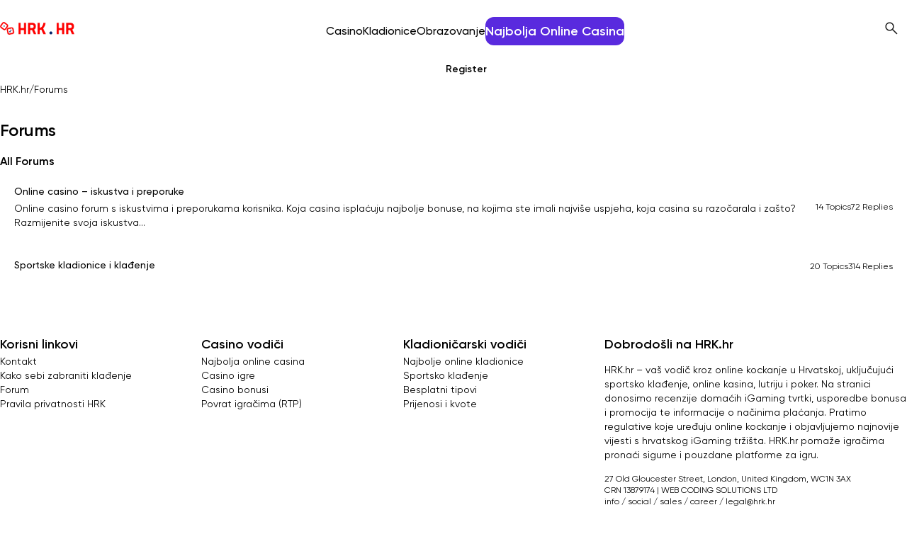

--- FILE ---
content_type: text/html; charset=UTF-8
request_url: https://hrk.hr/forum/odgovor/1522/
body_size: 65074
content:
<!DOCTYPE html>
<html lang="hr" prefix="og: https://ogp.me/ns#">
<head><meta charset="UTF-8"><script>if(navigator.userAgent.match(/MSIE|Internet Explorer/i)||navigator.userAgent.match(/Trident\/7\..*?rv:11/i)){var href=document.location.href;if(!href.match(/[?&]nowprocket/)){if(href.indexOf("?")==-1){if(href.indexOf("#")==-1){document.location.href=href+"?nowprocket=1"}else{document.location.href=href.replace("#","?nowprocket=1#")}}else{if(href.indexOf("#")==-1){document.location.href=href+"&nowprocket=1"}else{document.location.href=href.replace("#","&nowprocket=1#")}}}}</script><script>(()=>{class RocketLazyLoadScripts{constructor(){this.v="2.0.4",this.userEvents=["keydown","keyup","mousedown","mouseup","mousemove","mouseover","mouseout","touchmove","touchstart","touchend","touchcancel","wheel","click","dblclick","input"],this.attributeEvents=["onblur","onclick","oncontextmenu","ondblclick","onfocus","onmousedown","onmouseenter","onmouseleave","onmousemove","onmouseout","onmouseover","onmouseup","onmousewheel","onscroll","onsubmit"]}async t(){this.i(),this.o(),/iP(ad|hone)/.test(navigator.userAgent)&&this.h(),this.u(),this.l(this),this.m(),this.k(this),this.p(this),this._(),await Promise.all([this.R(),this.L()]),this.lastBreath=Date.now(),this.S(this),this.P(),this.D(),this.O(),this.M(),await this.C(this.delayedScripts.normal),await this.C(this.delayedScripts.defer),await this.C(this.delayedScripts.async),await this.T(),await this.F(),await this.j(),await this.A(),window.dispatchEvent(new Event("rocket-allScriptsLoaded")),this.everythingLoaded=!0,this.lastTouchEnd&&await new Promise(t=>setTimeout(t,500-Date.now()+this.lastTouchEnd)),this.I(),this.H(),this.U(),this.W()}i(){this.CSPIssue=sessionStorage.getItem("rocketCSPIssue"),document.addEventListener("securitypolicyviolation",t=>{this.CSPIssue||"script-src-elem"!==t.violatedDirective||"data"!==t.blockedURI||(this.CSPIssue=!0,sessionStorage.setItem("rocketCSPIssue",!0))},{isRocket:!0})}o(){window.addEventListener("pageshow",t=>{this.persisted=t.persisted,this.realWindowLoadedFired=!0},{isRocket:!0}),window.addEventListener("pagehide",()=>{this.onFirstUserAction=null},{isRocket:!0})}h(){let t;function e(e){t=e}window.addEventListener("touchstart",e,{isRocket:!0}),window.addEventListener("touchend",function i(o){o.changedTouches[0]&&t.changedTouches[0]&&Math.abs(o.changedTouches[0].pageX-t.changedTouches[0].pageX)<10&&Math.abs(o.changedTouches[0].pageY-t.changedTouches[0].pageY)<10&&o.timeStamp-t.timeStamp<200&&(window.removeEventListener("touchstart",e,{isRocket:!0}),window.removeEventListener("touchend",i,{isRocket:!0}),"INPUT"===o.target.tagName&&"text"===o.target.type||(o.target.dispatchEvent(new TouchEvent("touchend",{target:o.target,bubbles:!0})),o.target.dispatchEvent(new MouseEvent("mouseover",{target:o.target,bubbles:!0})),o.target.dispatchEvent(new PointerEvent("click",{target:o.target,bubbles:!0,cancelable:!0,detail:1,clientX:o.changedTouches[0].clientX,clientY:o.changedTouches[0].clientY})),event.preventDefault()))},{isRocket:!0})}q(t){this.userActionTriggered||("mousemove"!==t.type||this.firstMousemoveIgnored?"keyup"===t.type||"mouseover"===t.type||"mouseout"===t.type||(this.userActionTriggered=!0,this.onFirstUserAction&&this.onFirstUserAction()):this.firstMousemoveIgnored=!0),"click"===t.type&&t.preventDefault(),t.stopPropagation(),t.stopImmediatePropagation(),"touchstart"===this.lastEvent&&"touchend"===t.type&&(this.lastTouchEnd=Date.now()),"click"===t.type&&(this.lastTouchEnd=0),this.lastEvent=t.type,t.composedPath&&t.composedPath()[0].getRootNode()instanceof ShadowRoot&&(t.rocketTarget=t.composedPath()[0]),this.savedUserEvents.push(t)}u(){this.savedUserEvents=[],this.userEventHandler=this.q.bind(this),this.userEvents.forEach(t=>window.addEventListener(t,this.userEventHandler,{passive:!1,isRocket:!0})),document.addEventListener("visibilitychange",this.userEventHandler,{isRocket:!0})}U(){this.userEvents.forEach(t=>window.removeEventListener(t,this.userEventHandler,{passive:!1,isRocket:!0})),document.removeEventListener("visibilitychange",this.userEventHandler,{isRocket:!0}),this.savedUserEvents.forEach(t=>{(t.rocketTarget||t.target).dispatchEvent(new window[t.constructor.name](t.type,t))})}m(){const t="return false",e=Array.from(this.attributeEvents,t=>"data-rocket-"+t),i="["+this.attributeEvents.join("],[")+"]",o="[data-rocket-"+this.attributeEvents.join("],[data-rocket-")+"]",s=(e,i,o)=>{o&&o!==t&&(e.setAttribute("data-rocket-"+i,o),e["rocket"+i]=new Function("event",o),e.setAttribute(i,t))};new MutationObserver(t=>{for(const n of t)"attributes"===n.type&&(n.attributeName.startsWith("data-rocket-")||this.everythingLoaded?n.attributeName.startsWith("data-rocket-")&&this.everythingLoaded&&this.N(n.target,n.attributeName.substring(12)):s(n.target,n.attributeName,n.target.getAttribute(n.attributeName))),"childList"===n.type&&n.addedNodes.forEach(t=>{if(t.nodeType===Node.ELEMENT_NODE)if(this.everythingLoaded)for(const i of[t,...t.querySelectorAll(o)])for(const t of i.getAttributeNames())e.includes(t)&&this.N(i,t.substring(12));else for(const e of[t,...t.querySelectorAll(i)])for(const t of e.getAttributeNames())this.attributeEvents.includes(t)&&s(e,t,e.getAttribute(t))})}).observe(document,{subtree:!0,childList:!0,attributeFilter:[...this.attributeEvents,...e]})}I(){this.attributeEvents.forEach(t=>{document.querySelectorAll("[data-rocket-"+t+"]").forEach(e=>{this.N(e,t)})})}N(t,e){const i=t.getAttribute("data-rocket-"+e);i&&(t.setAttribute(e,i),t.removeAttribute("data-rocket-"+e))}k(t){Object.defineProperty(HTMLElement.prototype,"onclick",{get(){return this.rocketonclick||null},set(e){this.rocketonclick=e,this.setAttribute(t.everythingLoaded?"onclick":"data-rocket-onclick","this.rocketonclick(event)")}})}S(t){function e(e,i){let o=e[i];e[i]=null,Object.defineProperty(e,i,{get:()=>o,set(s){t.everythingLoaded?o=s:e["rocket"+i]=o=s}})}e(document,"onreadystatechange"),e(window,"onload"),e(window,"onpageshow");try{Object.defineProperty(document,"readyState",{get:()=>t.rocketReadyState,set(e){t.rocketReadyState=e},configurable:!0}),document.readyState="loading"}catch(t){console.log("WPRocket DJE readyState conflict, bypassing")}}l(t){this.originalAddEventListener=EventTarget.prototype.addEventListener,this.originalRemoveEventListener=EventTarget.prototype.removeEventListener,this.savedEventListeners=[],EventTarget.prototype.addEventListener=function(e,i,o){o&&o.isRocket||!t.B(e,this)&&!t.userEvents.includes(e)||t.B(e,this)&&!t.userActionTriggered||e.startsWith("rocket-")||t.everythingLoaded?t.originalAddEventListener.call(this,e,i,o):(t.savedEventListeners.push({target:this,remove:!1,type:e,func:i,options:o}),"mouseenter"!==e&&"mouseleave"!==e||t.originalAddEventListener.call(this,e,t.savedUserEvents.push,o))},EventTarget.prototype.removeEventListener=function(e,i,o){o&&o.isRocket||!t.B(e,this)&&!t.userEvents.includes(e)||t.B(e,this)&&!t.userActionTriggered||e.startsWith("rocket-")||t.everythingLoaded?t.originalRemoveEventListener.call(this,e,i,o):t.savedEventListeners.push({target:this,remove:!0,type:e,func:i,options:o})}}J(t,e){this.savedEventListeners=this.savedEventListeners.filter(i=>{let o=i.type,s=i.target||window;return e!==o||t!==s||(this.B(o,s)&&(i.type="rocket-"+o),this.$(i),!1)})}H(){EventTarget.prototype.addEventListener=this.originalAddEventListener,EventTarget.prototype.removeEventListener=this.originalRemoveEventListener,this.savedEventListeners.forEach(t=>this.$(t))}$(t){t.remove?this.originalRemoveEventListener.call(t.target,t.type,t.func,t.options):this.originalAddEventListener.call(t.target,t.type,t.func,t.options)}p(t){let e;function i(e){return t.everythingLoaded?e:e.split(" ").map(t=>"load"===t||t.startsWith("load.")?"rocket-jquery-load":t).join(" ")}function o(o){function s(e){const s=o.fn[e];o.fn[e]=o.fn.init.prototype[e]=function(){return this[0]===window&&t.userActionTriggered&&("string"==typeof arguments[0]||arguments[0]instanceof String?arguments[0]=i(arguments[0]):"object"==typeof arguments[0]&&Object.keys(arguments[0]).forEach(t=>{const e=arguments[0][t];delete arguments[0][t],arguments[0][i(t)]=e})),s.apply(this,arguments),this}}if(o&&o.fn&&!t.allJQueries.includes(o)){const e={DOMContentLoaded:[],"rocket-DOMContentLoaded":[]};for(const t in e)document.addEventListener(t,()=>{e[t].forEach(t=>t())},{isRocket:!0});o.fn.ready=o.fn.init.prototype.ready=function(i){function s(){parseInt(o.fn.jquery)>2?setTimeout(()=>i.bind(document)(o)):i.bind(document)(o)}return"function"==typeof i&&(t.realDomReadyFired?!t.userActionTriggered||t.fauxDomReadyFired?s():e["rocket-DOMContentLoaded"].push(s):e.DOMContentLoaded.push(s)),o([])},s("on"),s("one"),s("off"),t.allJQueries.push(o)}e=o}t.allJQueries=[],o(window.jQuery),Object.defineProperty(window,"jQuery",{get:()=>e,set(t){o(t)}})}P(){const t=new Map;document.write=document.writeln=function(e){const i=document.currentScript,o=document.createRange(),s=i.parentElement;let n=t.get(i);void 0===n&&(n=i.nextSibling,t.set(i,n));const c=document.createDocumentFragment();o.setStart(c,0),c.appendChild(o.createContextualFragment(e)),s.insertBefore(c,n)}}async R(){return new Promise(t=>{this.userActionTriggered?t():this.onFirstUserAction=t})}async L(){return new Promise(t=>{document.addEventListener("DOMContentLoaded",()=>{this.realDomReadyFired=!0,t()},{isRocket:!0})})}async j(){return this.realWindowLoadedFired?Promise.resolve():new Promise(t=>{window.addEventListener("load",t,{isRocket:!0})})}M(){this.pendingScripts=[];this.scriptsMutationObserver=new MutationObserver(t=>{for(const e of t)e.addedNodes.forEach(t=>{"SCRIPT"!==t.tagName||t.noModule||t.isWPRocket||this.pendingScripts.push({script:t,promise:new Promise(e=>{const i=()=>{const i=this.pendingScripts.findIndex(e=>e.script===t);i>=0&&this.pendingScripts.splice(i,1),e()};t.addEventListener("load",i,{isRocket:!0}),t.addEventListener("error",i,{isRocket:!0}),setTimeout(i,1e3)})})})}),this.scriptsMutationObserver.observe(document,{childList:!0,subtree:!0})}async F(){await this.X(),this.pendingScripts.length?(await this.pendingScripts[0].promise,await this.F()):this.scriptsMutationObserver.disconnect()}D(){this.delayedScripts={normal:[],async:[],defer:[]},document.querySelectorAll("script[type$=rocketlazyloadscript]").forEach(t=>{t.hasAttribute("data-rocket-src")?t.hasAttribute("async")&&!1!==t.async?this.delayedScripts.async.push(t):t.hasAttribute("defer")&&!1!==t.defer||"module"===t.getAttribute("data-rocket-type")?this.delayedScripts.defer.push(t):this.delayedScripts.normal.push(t):this.delayedScripts.normal.push(t)})}async _(){await this.L();let t=[];document.querySelectorAll("script[type$=rocketlazyloadscript][data-rocket-src]").forEach(e=>{let i=e.getAttribute("data-rocket-src");if(i&&!i.startsWith("data:")){i.startsWith("//")&&(i=location.protocol+i);try{const o=new URL(i).origin;o!==location.origin&&t.push({src:o,crossOrigin:e.crossOrigin||"module"===e.getAttribute("data-rocket-type")})}catch(t){}}}),t=[...new Map(t.map(t=>[JSON.stringify(t),t])).values()],this.Y(t,"preconnect")}async G(t){if(await this.K(),!0!==t.noModule||!("noModule"in HTMLScriptElement.prototype))return new Promise(e=>{let i;function o(){(i||t).setAttribute("data-rocket-status","executed"),e()}try{if(navigator.userAgent.includes("Firefox/")||""===navigator.vendor||this.CSPIssue)i=document.createElement("script"),[...t.attributes].forEach(t=>{let e=t.nodeName;"type"!==e&&("data-rocket-type"===e&&(e="type"),"data-rocket-src"===e&&(e="src"),i.setAttribute(e,t.nodeValue))}),t.text&&(i.text=t.text),t.nonce&&(i.nonce=t.nonce),i.hasAttribute("src")?(i.addEventListener("load",o,{isRocket:!0}),i.addEventListener("error",()=>{i.setAttribute("data-rocket-status","failed-network"),e()},{isRocket:!0}),setTimeout(()=>{i.isConnected||e()},1)):(i.text=t.text,o()),i.isWPRocket=!0,t.parentNode.replaceChild(i,t);else{const i=t.getAttribute("data-rocket-type"),s=t.getAttribute("data-rocket-src");i?(t.type=i,t.removeAttribute("data-rocket-type")):t.removeAttribute("type"),t.addEventListener("load",o,{isRocket:!0}),t.addEventListener("error",i=>{this.CSPIssue&&i.target.src.startsWith("data:")?(console.log("WPRocket: CSP fallback activated"),t.removeAttribute("src"),this.G(t).then(e)):(t.setAttribute("data-rocket-status","failed-network"),e())},{isRocket:!0}),s?(t.fetchPriority="high",t.removeAttribute("data-rocket-src"),t.src=s):t.src="data:text/javascript;base64,"+window.btoa(unescape(encodeURIComponent(t.text)))}}catch(i){t.setAttribute("data-rocket-status","failed-transform"),e()}});t.setAttribute("data-rocket-status","skipped")}async C(t){const e=t.shift();return e?(e.isConnected&&await this.G(e),this.C(t)):Promise.resolve()}O(){this.Y([...this.delayedScripts.normal,...this.delayedScripts.defer,...this.delayedScripts.async],"preload")}Y(t,e){this.trash=this.trash||[];let i=!0;var o=document.createDocumentFragment();t.forEach(t=>{const s=t.getAttribute&&t.getAttribute("data-rocket-src")||t.src;if(s&&!s.startsWith("data:")){const n=document.createElement("link");n.href=s,n.rel=e,"preconnect"!==e&&(n.as="script",n.fetchPriority=i?"high":"low"),t.getAttribute&&"module"===t.getAttribute("data-rocket-type")&&(n.crossOrigin=!0),t.crossOrigin&&(n.crossOrigin=t.crossOrigin),t.integrity&&(n.integrity=t.integrity),t.nonce&&(n.nonce=t.nonce),o.appendChild(n),this.trash.push(n),i=!1}}),document.head.appendChild(o)}W(){this.trash.forEach(t=>t.remove())}async T(){try{document.readyState="interactive"}catch(t){}this.fauxDomReadyFired=!0;try{await this.K(),this.J(document,"readystatechange"),document.dispatchEvent(new Event("rocket-readystatechange")),await this.K(),document.rocketonreadystatechange&&document.rocketonreadystatechange(),await this.K(),this.J(document,"DOMContentLoaded"),document.dispatchEvent(new Event("rocket-DOMContentLoaded")),await this.K(),this.J(window,"DOMContentLoaded"),window.dispatchEvent(new Event("rocket-DOMContentLoaded"))}catch(t){console.error(t)}}async A(){try{document.readyState="complete"}catch(t){}try{await this.K(),this.J(document,"readystatechange"),document.dispatchEvent(new Event("rocket-readystatechange")),await this.K(),document.rocketonreadystatechange&&document.rocketonreadystatechange(),await this.K(),this.J(window,"load"),window.dispatchEvent(new Event("rocket-load")),await this.K(),window.rocketonload&&window.rocketonload(),await this.K(),this.allJQueries.forEach(t=>t(window).trigger("rocket-jquery-load")),await this.K(),this.J(window,"pageshow");const t=new Event("rocket-pageshow");t.persisted=this.persisted,window.dispatchEvent(t),await this.K(),window.rocketonpageshow&&window.rocketonpageshow({persisted:this.persisted})}catch(t){console.error(t)}}async K(){Date.now()-this.lastBreath>45&&(await this.X(),this.lastBreath=Date.now())}async X(){return document.hidden?new Promise(t=>setTimeout(t)):new Promise(t=>requestAnimationFrame(t))}B(t,e){return e===document&&"readystatechange"===t||(e===document&&"DOMContentLoaded"===t||(e===window&&"DOMContentLoaded"===t||(e===window&&"load"===t||e===window&&"pageshow"===t)))}static run(){(new RocketLazyLoadScripts).t()}}RocketLazyLoadScripts.run()})();</script>
<title>- HRK.hr</title>
<link crossorigin data-rocket-preconnect href="https://www.googletagmanager.com" rel="preconnect">
<link crossorigin data-rocket-preconnect href="https://gurugeo.netlify.app" rel="preconnect">
<link crossorigin data-rocket-preconnect href="https://widget.affprojects.com" rel="preconnect">
<link crossorigin data-rocket-preconnect href="https://cdn.jsdelivr.net" rel="preconnect">
<link crossorigin data-rocket-preload as="font" href="https://hrk.hr/dist/assets/fonts/subset-Gilroy-Regular.woff2" rel="preload">
<link crossorigin data-rocket-preload as="font" href="https://hrk.hr/dist/assets/fonts/subset-Gilroy-Medium.woff2" rel="preload">
<link crossorigin data-rocket-preload as="font" href="https://hrk.hr/dist/assets/fonts/subset-Gilroy-SemiBold.woff2" rel="preload">
<style id="wpr-usedcss">img:is([sizes=auto i],[sizes^="auto," i]){contain-intrinsic-size:3000px 1500px}.dashicons{font-family:dashicons;display:inline-block;line-height:1;font-weight:400;font-style:normal;speak:never;text-decoration:inherit;text-transform:none;text-rendering:auto;-webkit-font-smoothing:antialiased;-moz-osx-font-smoothing:grayscale;width:20px;height:20px;font-size:20px;vertical-align:top;text-align:center;transition:color .1s ease-in}.content #scroll-container-crypto a>img,.content #scroll-container-crypto p>img{margin-bottom:0!important}#scroll-container-crypto.scroll{scroll-snap-type:x var(--tw-scroll-snap-strictness);--tw-scroll-snap-strictness:proximity;flex-wrap:nowrap;overflow-x:auto}#scroll-container-crypto.scroll:after,#scroll-container-crypto.scroll:before{display:none}#scroll-container-crypto.scroll:after,#scroll-container-crypto:before{--tw-content:"";content:var(--tw-content)}#scroll-container-crypto.scroll::-webkit-scrollbar{height:0;width:0}#guru-popup .fixed{position:fixed}#guru-popup .inset-0{top:0;right:0;bottom:0;left:0}#guru-popup .flex{display:flex}#guru-popup .hidden{display:none}#guru-popup .items-center{align-items:center}#guru-popup .justify-center{justify-content:center}#guru-popup .absolute{position:absolute}#guru-popup .transform{transform:translate(0,0)}#guru-popup .w-full{width:100%}#guru-popup .w-8{width:2rem}#guru-popup .h-8{height:2rem}#guru-popup .mb-6{margin-bottom:1.5rem}#guru-popup .mb-4{margin-bottom:1rem}#guru-popup .mb-8{margin-bottom:2rem}#guru-popup .gap-4{gap:1rem}#guru-popup .mx-auto{margin-left:auto;margin-right:auto}#guru-popup .px-4{padding-left:1rem;padding-right:1rem}#guru-popup .py-3{padding-top:.75rem;padding-bottom:.75rem}#guru-popup .mt-1{margin-top:.25rem}#guru-popup .ml-4{margin-left:1rem}#guru-popup .text-center{text-align:center}#guru-popup .text-white{color:#fff}#guru-popup .text-gray-700{color:#374151}#guru-popup .text-2xl{font-size:1.5rem;line-height:2rem}#guru-popup .text-base{font-size:1rem;line-height:1.5rem}#guru-popup .text-sm{font-size:.875rem;line-height:1.25rem}#guru-popup .font-bold{font-weight:700}#guru-popup .bg-transparent{background-color:transparent}#guru-popup .rounded-2xl{border-radius:1rem}#guru-popup .overflow-hidden{overflow:hidden}#guru-popup .rounded-full{border-radius:9999px}#guru-popup .border{border-width:1px}#guru-popup .border-gray-300{border-color:#d1d5db}#guru-popup .z-10{z-index:10}#guru-popup .transition-colors{transition-property:color,background-color,border-color,text-decoration-color,fill,stroke;transition-timing-function:cubic-bezier(0.4,0,0.2,1);transition-duration:150ms}@media (max-width:640px){#bonus-popup .w-\[72px\]{width:60px;height:60px}}#guru-popup{position:fixed;inset:0;display:none;align-items:center;justify-content:center;background-color:rgba(0,0,0,.7);z-index:999999}#guru-popup.active{display:flex}.guru-popup-container{position:absolute;top:50%;left:50%;transform:translate(-50%,-50%);width:90%;max-width:480px;border-radius:16px;overflow:hidden;padding:32px}.guru-popup-content{position:relative;z-index:10}.guru-popup-close{position:absolute;top:-4px;right:-8px;font-size:24px;color:#fff;background-color:transparent;border:1px solid rgba(255,255,255,.2);cursor:pointer;border-radius:50%;width:32px;height:32px;display:flex;align-items:center;justify-content:center;font-family:Gillroy;padding-bottom:2px}.guru-popup-image{display:flex;justify-content:center;margin-bottom:24px}.guru-popup-image img{width:72px;height:72px}.guru-popup-body{text-align:center;color:#fff}.guru-popup-title{font-size:20px;font-weight:400;margin-bottom:16px}.guru-popup-header{font-size:28px;font-weight:700;line-height:1.2;margin-bottom:32px}.guru-popup-form{display:flex;flex-direction:column;gap:16px;margin:0 auto 16px}.guru-popup-form input[type=email]{padding:12px 16px;border:1px solid #d1d5db;border-radius:9999px;font-size:16px;width:100%;color:#374151;background:#fff}.guru-popup-form button{padding:12px 16px;color:#fff;border-radius:9999px;font-size:16px;font-weight:700;transition:background-color .3s ease;width:100%;border:none;cursor:pointer}.guru-popup-form button:hover{opacity:.9}.guru-popup-error{color:#fca5a5;font-size:14px;margin-top:4px;margin-left:16px;display:none}.guru-popup-error.visible{display:block}#guru-popup-thank-you{display:none;text-align:center;padding:32px 0}#guru-popup-thank-you.visible{display:block}.guru-popup-thank-you-icon{font-size:48px;margin-bottom:16px}.guru-popup-thank-you-header{font-size:24px;font-weight:700;margin-bottom:16px;color:#e2e8f0}.guru-popup-thank-you-text{color:#e2e8f0;margin-bottom:24px}.guru-popup-close-button{padding:12px 24px;background-color:#ff3cd6;color:#fff;border-radius:9999px;font-size:16px;font-weight:700;transition:background-color .3s ease;border:none;cursor:pointer}.guru-popup-close-button:hover{background-color:#e535bf}@supports (((-webkit-hyphens:none)) and (not (margin-trim:inline))) or ((-moz-orient:inline) and (not (color:rgb(from red r g b)))){*,::backdrop,:after,:before{--tw-translate-x:0;--tw-translate-y:0;--tw-translate-z:0;--tw-scale-x:1;--tw-scale-y:1;--tw-scale-z:1;--tw-rotate-x:initial;--tw-rotate-y:initial;--tw-rotate-z:initial;--tw-skew-x:initial;--tw-skew-y:initial;--tw-scroll-snap-strictness:proximity;--tw-space-y-reverse:0;--tw-space-x-reverse:0;--tw-divide-y-reverse:0;--tw-border-style:solid;--tw-gradient-position:initial;--tw-gradient-from:#0000;--tw-gradient-via:#0000;--tw-gradient-to:#0000;--tw-gradient-stops:initial;--tw-gradient-via-stops:initial;--tw-gradient-from-position:0%;--tw-gradient-via-position:50%;--tw-gradient-to-position:100%;--tw-leading:initial;--tw-font-weight:initial;--tw-tracking:initial;--tw-ordinal:initial;--tw-slashed-zero:initial;--tw-numeric-figure:initial;--tw-numeric-spacing:initial;--tw-numeric-fraction:initial;--tw-shadow:0 0 #0000;--tw-shadow-color:initial;--tw-shadow-alpha:100%;--tw-inset-shadow:0 0 #0000;--tw-inset-shadow-color:initial;--tw-inset-shadow-alpha:100%;--tw-ring-color:initial;--tw-ring-shadow:0 0 #0000;--tw-inset-ring-color:initial;--tw-inset-ring-shadow:0 0 #0000;--tw-ring-inset:initial;--tw-ring-offset-width:0px;--tw-ring-offset-color:#fff;--tw-ring-offset-shadow:0 0 #0000;--tw-outline-style:solid;--tw-blur:initial;--tw-brightness:initial;--tw-contrast:initial;--tw-grayscale:initial;--tw-hue-rotate:initial;--tw-invert:initial;--tw-opacity:initial;--tw-saturate:initial;--tw-sepia:initial;--tw-drop-shadow:initial;--tw-drop-shadow-color:initial;--tw-drop-shadow-alpha:100%;--tw-drop-shadow-size:initial;--tw-backdrop-blur:initial;--tw-backdrop-brightness:initial;--tw-backdrop-contrast:initial;--tw-backdrop-grayscale:initial;--tw-backdrop-hue-rotate:initial;--tw-backdrop-invert:initial;--tw-backdrop-opacity:initial;--tw-backdrop-saturate:initial;--tw-backdrop-sepia:initial;--tw-duration:initial;--tw-ease:initial;--tw-content:"";--tw-border-spacing-x:0;--tw-border-spacing-y:0}}:root{--font-sans:"Gilroy","system-ui","sans-serif";--font-mono:ui-monospace,SFMono-Regular,Menlo,Monaco,Consolas,"Liberation Mono","Courier New",monospace;--color-red-50:oklch(97.1% .013 17.38);--color-red-100:oklch(93.6% .032 17.717);--color-red-200:oklch(88.5% .062 18.334);--color-red-300:oklch(80.8% .114 19.571);--color-red-400:oklch(70.4% .191 22.216);--color-red-500:oklch(63.7% .237 25.331);--color-red-600:oklch(57.7% .245 27.325);--color-red-700:oklch(50.5% .213 27.518);--color-red-800:oklch(44.4% .177 26.899);--color-orange-100:oklch(95.4% .038 75.164);--color-orange-500:oklch(70.5% .213 47.604);--color-orange-700:oklch(55.3% .195 38.402);--color-yellow-50:oklch(98.7% .026 102.212);--color-yellow-800:oklch(47.6% .114 61.907);--color-lime-100:oklch(96.7% .067 122.328);--color-green-100:oklch(96.2% .044 156.743);--color-green-400:oklch(79.2% .209 151.711);--color-green-500:oklch(72.3% .219 149.579);--color-green-600:oklch(62.7% .194 149.214);--color-green-700:oklch(52.7% .154 150.069);--color-teal-400:oklch(77.7% .152 181.912);--color-sky-600:oklch(58.8% .158 241.966);--color-blue-50:oklch(97% .014 254.604);--color-blue-200:oklch(88.2% .059 254.128);--color-blue-300:oklch(80.9% .105 251.813);--color-blue-400:oklch(70.7% .165 254.624);--color-blue-500:oklch(62.3% .214 259.815);--color-blue-600:oklch(54.6% .245 262.881);--color-blue-700:oklch(48.8% .243 264.376);--color-blue-800:oklch(42.4% .199 265.638);--color-indigo-50:oklch(96.2% .018 272.314);--color-indigo-100:oklch(93% .034 272.788);--color-indigo-700:oklch(45.7% .24 277.023);--color-violet-200:oklch(89.4% .057 293.283);--color-purple-100:oklch(94.6% .033 307.174);--color-purple-500:oklch(62.7% .265 303.9);--color-purple-600:oklch(55.8% .288 302.321);--color-fuchsia-100:oklch(95.2% .037 318.852);--color-fuchsia-200:oklch(90.3% .076 319.62);--color-fuchsia-500:oklch(66.7% .295 322.15);--color-pink-100:oklch(94.8% .028 342.258);--color-pink-200:oklch(89.9% .061 343.231);--color-pink-500:oklch(65.6% .241 354.308);--color-rose-500:oklch(64.5% .246 16.439);--color-slate-200:oklch(92.9% .013 255.508);--color-slate-300:oklch(86.9% .022 252.894);--color-slate-400:oklch(70.4% .04 256.788);--color-slate-900:oklch(20.8% .042 265.755);--color-gray-50:oklch(98.5% .002 247.839);--color-gray-100:oklch(96.7% .003 264.542);--color-gray-200:oklch(92.8% .006 264.531);--color-gray-300:oklch(87.2% .01 258.338);--color-gray-400:oklch(70.7% .022 261.325);--color-gray-500:oklch(55.1% .027 264.364);--color-gray-600:oklch(44.6% .03 256.802);--color-gray-700:oklch(37.3% .034 259.733);--color-gray-800:oklch(27.8% .033 256.848);--color-gray-900:oklch(21% .034 264.665);--color-zinc-300:oklch(87.1% .006 286.286);--color-neutral-50:oklch(98.5% 0 0);--color-neutral-100:oklch(97% 0 0);--color-neutral-200:oklch(92.2% 0 0);--color-neutral-300:oklch(87% 0 0);--color-neutral-400:oklch(70.8% 0 0);--color-neutral-600:oklch(43.9% 0 0);--color-neutral-700:oklch(37.1% 0 0);--color-neutral-800:oklch(26.9% 0 0);--color-neutral-900:oklch(20.5% 0 0);--color-black:#000;--color-white:#fff;--spacing:.25rem;--breakpoint-sm:640px;--breakpoint-md:768px;--breakpoint-lg:1024px;--breakpoint-xl:1280px;--container-xs:20rem;--container-sm:24rem;--container-md:28rem;--container-lg:32rem;--container-xl:36rem;--container-3xl:48rem;--container-7xl:80rem;--text-xs:.75rem;--text-xs--line-height:calc(1 / .75);--text-sm:.875rem;--text-sm--line-height:calc(1.25 / .875);--text-base:1rem;--text-base--line-height:calc(1.5 / 1);--text-lg:1.125rem;--text-lg--line-height:calc(1.75 / 1.125);--text-xl:1.25rem;--text-xl--line-height:calc(1.75 / 1.25);--text-2xl:1.5rem;--text-2xl--line-height:calc(2 / 1.5);--text-3xl:1.875rem;--text-3xl--line-height:calc(2.25 / 1.875);--text-4xl:2.25rem;--text-4xl--line-height:calc(2.5 / 2.25);--text-5xl:3rem;--text-5xl--line-height:1;--text-6xl:3.75rem;--text-6xl--line-height:1;--text-9xl:8rem;--text-9xl--line-height:1;--font-weight-normal:400;--font-weight-medium:500;--font-weight-semibold:600;--font-weight-bold:700;--font-weight-extrabold:800;--tracking-tight:-.025em;--tracking-wide:.025em;--leading-tight:1.25;--leading-snug:1.375;--leading-normal:1.5;--leading-relaxed:1.625;--radius-sm:.25rem;--radius-md:.375rem;--radius-lg:.5rem;--radius-xl:.75rem;--radius-2xl:1rem;--radius-3xl:1.5rem;--ease-out:cubic-bezier(0, 0, .2, 1);--ease-in-out:cubic-bezier(.4, 0, .2, 1);--animate-spin:spin 1s linear infinite;--animate-pulse:pulse 2s cubic-bezier(.4, 0, .6, 1) infinite;--blur-sm:8px;--aspect-video:16/9;--default-transition-duration:.15s;--default-transition-timing-function:cubic-bezier(.4, 0, .2, 1);--default-font-family:var(--font-sans);--default-mono-font-family:var(--font-mono);--color-slate-925:#171717;--color-crypto-blue:#00bdca;--color-gg-red:#ed1848;--color-inLink:#592ade}*,::backdrop,:after,:before{box-sizing:border-box;border:0 solid;margin:0;padding:0}::file-selector-button{box-sizing:border-box;border:0 solid;margin:0;padding:0}html{-webkit-text-size-adjust:100%;tab-size:4;line-height:1.5;font-family:var(--default-font-family,ui-sans-serif,system-ui,sans-serif,"Apple Color Emoji","Segoe UI Emoji","Segoe UI Symbol","Noto Color Emoji");font-feature-settings:var(--default-font-feature-settings,normal);font-variation-settings:var(--default-font-variation-settings,normal);-webkit-tap-highlight-color:transparent}hr{height:0;color:inherit;border-top-width:1px}abbr:where([title]){-webkit-text-decoration:underline dotted;text-decoration:underline dotted}h1,h2,h3,h4,h5,h6{font-size:inherit;font-weight:inherit}a{color:inherit;-webkit-text-decoration:inherit;-webkit-text-decoration:inherit;-webkit-text-decoration:inherit;text-decoration:inherit}strong{font-weight:bolder}code,kbd,pre,samp{font-family:var(--default-mono-font-family,ui-monospace,SFMono-Regular,Menlo,Monaco,Consolas,"Liberation Mono","Courier New",monospace);font-feature-settings:var(--default-mono-font-feature-settings,normal);font-variation-settings:var(--default-mono-font-variation-settings,normal);font-size:1em}small{font-size:80%}sub,sup{vertical-align:baseline;font-size:75%;line-height:0;position:relative}sub{bottom:-.25em}sup{top:-.5em}table{text-indent:0;border-color:inherit;border-collapse:collapse}progress{vertical-align:baseline}summary{display:list-item}menu,ol,ul{list-style:none}audio,canvas,embed,iframe,img,object,svg,video{vertical-align:middle;display:block}img,video{max-width:100%;height:auto}button,input,optgroup,select,textarea{font:inherit;font-feature-settings:inherit;font-variation-settings:inherit;letter-spacing:inherit;color:inherit;opacity:1;background-color:#0000;border-radius:0}::file-selector-button{font:inherit;font-feature-settings:inherit;font-variation-settings:inherit;letter-spacing:inherit;color:inherit;opacity:1;background-color:#0000;border-radius:0}:where(select:is([multiple],[size])) optgroup{font-weight:bolder}:where(select:is([multiple],[size])) optgroup option{padding-inline-start:20px}::file-selector-button{margin-inline-end:4px}::placeholder{opacity:1}@supports (not ((-webkit-appearance:-apple-pay-button))) or (contain-intrinsic-size:1px){::placeholder{color:currentColor}@supports (color:color-mix(in lab,red,red)){::placeholder{color:color-mix(in oklab,currentcolor 50%,transparent)}}}textarea{resize:vertical}::-webkit-search-decoration{-webkit-appearance:none}::-webkit-date-and-time-value{min-height:1lh;text-align:inherit}::-webkit-datetime-edit{display:inline-flex}::-webkit-datetime-edit-fields-wrapper{padding:0}::-webkit-datetime-edit{padding-block:0}::-webkit-datetime-edit-year-field{padding-block:0}::-webkit-datetime-edit-month-field{padding-block:0}::-webkit-datetime-edit-day-field{padding-block:0}::-webkit-datetime-edit-hour-field{padding-block:0}::-webkit-datetime-edit-minute-field{padding-block:0}::-webkit-datetime-edit-second-field{padding-block:0}::-webkit-datetime-edit-millisecond-field{padding-block:0}::-webkit-datetime-edit-meridiem-field{padding-block:0}button,input:where([type=button],[type=reset],[type=submit]){appearance:button}::file-selector-button{appearance:button}::-webkit-inner-spin-button{height:auto}::-webkit-outer-spin-button{height:auto}[hidden]:where(:not([hidden=until-found])){display:none!important}.pointer-events-none{pointer-events:none}.collapse{visibility:collapse}.visible{visibility:visible}.sr-only{clip:rect(0,0,0,0);white-space:nowrap;border-width:0;width:1px;height:1px;margin:-1px;padding:0;position:absolute;overflow:hidden}.absolute{position:absolute}.fixed{position:fixed}.relative{position:relative}.static{position:static}.sticky{position:sticky}.inset-0{inset:calc(var(--spacing) * 0)}.top-0{top:calc(var(--spacing) * 0)}.-right-full{right:-100%}.right-0{right:calc(var(--spacing) * 0)}.bottom-0{bottom:calc(var(--spacing) * 0)}.bottom-\[-7px\]{bottom:-7px}.left-0{left:calc(var(--spacing) * 0)}.z-10{z-index:10}.z-50{z-index:50}.z-100{z-index:100}.z-200{z-index:200}.z-300{z-index:300}.container{width:100%}@media (min-width:640px){.container{max-width:640px}}@media (min-width:768px){.container{max-width:768px}}@media (min-width:1024px){.container{max-width:1024px}}@media (min-width:1280px){.container{max-width:1280px}}@media (min-width:96rem){.container{max-width:96rem}}.mx-3{margin-inline:calc(var(--spacing) * 3)}.mx-auto{margin-inline:auto}.my-6{margin-block:calc(var(--spacing) * 6)}.my-7{margin-block:calc(var(--spacing) * 7)}.-mt-\[20px\]{margin-top:-20px}.mt-1{margin-top:calc(var(--spacing) * 1)}.mt-4{margin-top:calc(var(--spacing) * 4)}.mt-5{margin-top:calc(var(--spacing) * 5)}.mt-6{margin-top:calc(var(--spacing) * 6)}.mt-8{margin-top:calc(var(--spacing) * 8)}.mt-10{margin-top:calc(var(--spacing) * 10)}.mt-12{margin-top:calc(var(--spacing) * 12)}.mr-2{margin-right:calc(var(--spacing) * 2)}.-mb-40{margin-bottom:calc(var(--spacing) * -40)}.mb-2{margin-bottom:calc(var(--spacing) * 2)}.mb-3{margin-bottom:calc(var(--spacing) * 3)}.mb-4{margin-bottom:calc(var(--spacing) * 4)}.mb-5{margin-bottom:calc(var(--spacing) * 5)}.mb-6{margin-bottom:calc(var(--spacing) * 6)}.mb-8{margin-bottom:calc(var(--spacing) * 8)}.mb-10{margin-bottom:calc(var(--spacing) * 10)}.ml-2{margin-left:calc(var(--spacing) * 2)}.ml-4{margin-left:calc(var(--spacing) * 4)}.line-clamp-2{-webkit-line-clamp:2;-webkit-box-orient:vertical;display:-webkit-box;overflow:hidden}.block{display:block}.contents{display:contents}.flex{display:flex}.grid{display:grid}.hidden{display:none}.hidden\!{display:none!important}.inline{display:inline}.inline-block{display:inline-block}.inline-flex{display:inline-flex}.table{display:table}.h-4{height:calc(var(--spacing) * 4)}.h-5{height:calc(var(--spacing) * 5)}.h-6{height:calc(var(--spacing) * 6)}.h-8{height:calc(var(--spacing) * 8)}.h-10{height:calc(var(--spacing) * 10)}.h-11{height:calc(var(--spacing) * 11)}.h-12{height:calc(var(--spacing) * 12)}.h-16{height:calc(var(--spacing) * 16)}.h-\[24px\]{height:24px}.h-full{height:100%}.h-screen{height:100vh}.max-h-\[40px\]{max-height:40px}.max-h-\[48px\]{max-height:48px}.min-h-\[44px\]{min-height:44px}.min-h-full{min-height:100%}.min-h-screen{min-height:100vh}.\!w-auto{width:auto!important}.w-0{width:calc(var(--spacing) * 0)}.w-4{width:calc(var(--spacing) * 4)}.w-5{width:calc(var(--spacing) * 5)}.w-6{width:calc(var(--spacing) * 6)}.w-8{width:calc(var(--spacing) * 8)}.w-10{width:calc(var(--spacing) * 10)}.w-11{width:calc(var(--spacing) * 11)}.w-12{width:calc(var(--spacing) * 12)}.w-16{width:calc(var(--spacing) * 16)}.w-20{width:calc(var(--spacing) * 20)}.w-auto{width:auto}.w-full{width:100%}.max-w-7xl{max-width:var(--container-7xl)}.max-w-\[104px\]{max-width:104px}.max-w-full{max-width:100%}.min-w-0{min-width:calc(var(--spacing) * 0)}.min-w-\[44px\]{min-width:44px}.min-w-\[105px\]{min-width:105px}.flex-1{flex:1}.shrink{flex-shrink:1}.shrink-0{flex-shrink:0}.flex-grow{flex-grow:1}.grow{flex-grow:1}.-scale-x-100{--tw-scale-x:calc(100% * -1);scale:var(--tw-scale-x) var(--tw-scale-y)}.transform{transform:var(--tw-rotate-x,) var(--tw-rotate-y,) var(--tw-rotate-z,) var(--tw-skew-x,) var(--tw-skew-y,)}.animate-spin{animation:var(--animate-spin)}.resize{resize:both}.snap-start{scroll-snap-align:start}.flex-col{flex-direction:column}.flex-col-reverse{flex-direction:column-reverse}.flex-row{flex-direction:row}.flex-wrap{flex-wrap:wrap}.items-center{align-items:center}.items-end{align-items:flex-end}.items-start{align-items:flex-start}.justify-between{justify-content:space-between}.justify-center{justify-content:center}.gap-2{gap:calc(var(--spacing) * 2)}.gap-3{gap:calc(var(--spacing) * 3)}.gap-4{gap:calc(var(--spacing) * 4)}.gap-5{gap:calc(var(--spacing) * 5)}.gap-6{gap:calc(var(--spacing) * 6)}.gap-12{gap:calc(var(--spacing) * 12)}:where(.space-y-1 > :not(:last-child)){--tw-space-y-reverse:0;margin-block-start:calc(calc(var(--spacing) * 1) * var(--tw-space-y-reverse));margin-block-end:calc(calc(var(--spacing) * 1) * calc(1 - var(--tw-space-y-reverse)))}:where(.space-y-3 > :not(:last-child)){--tw-space-y-reverse:0;margin-block-start:calc(calc(var(--spacing) * 3) * var(--tw-space-y-reverse));margin-block-end:calc(calc(var(--spacing) * 3) * calc(1 - var(--tw-space-y-reverse)))}:where(.space-y-4 > :not(:last-child)){--tw-space-y-reverse:0;margin-block-start:calc(calc(var(--spacing) * 4) * var(--tw-space-y-reverse));margin-block-end:calc(calc(var(--spacing) * 4) * calc(1 - var(--tw-space-y-reverse)))}:where(.space-y-5 > :not(:last-child)){--tw-space-y-reverse:0;margin-block-start:calc(calc(var(--spacing) * 5) * var(--tw-space-y-reverse));margin-block-end:calc(calc(var(--spacing) * 5) * calc(1 - var(--tw-space-y-reverse)))}:where(.space-y-6 > :not(:last-child)){--tw-space-y-reverse:0;margin-block-start:calc(calc(var(--spacing) * 6) * var(--tw-space-y-reverse));margin-block-end:calc(calc(var(--spacing) * 6) * calc(1 - var(--tw-space-y-reverse)))}:where(.space-x-2 > :not(:last-child)){--tw-space-x-reverse:0;margin-inline-start:calc(calc(var(--spacing) * 2) * var(--tw-space-x-reverse));margin-inline-end:calc(calc(var(--spacing) * 2) * calc(1 - var(--tw-space-x-reverse)))}:where(.space-x-4 > :not(:last-child)){--tw-space-x-reverse:0;margin-inline-start:calc(calc(var(--spacing) * 4) * var(--tw-space-x-reverse));margin-inline-end:calc(calc(var(--spacing) * 4) * calc(1 - var(--tw-space-x-reverse)))}:where(.divide-y > :not(:last-child)){--tw-divide-y-reverse:0;border-bottom-style:var(--tw-border-style);border-top-style:var(--tw-border-style);border-top-width:calc(1px * var(--tw-divide-y-reverse));border-bottom-width:calc(1px * calc(1 - var(--tw-divide-y-reverse)))}:where(.divide-gray-200 > :not(:last-child)){border-color:var(--color-gray-200)}:where(.divide-neutral-300 > :not(:last-child)){border-color:var(--color-neutral-300)}.self-center{align-self:center}.overflow-auto{overflow:auto}.overflow-hidden{overflow:hidden}.overflow-x-hidden{overflow-x:hidden}.overflow-y-auto{overflow-y:auto}.rounded{border-radius:.25rem}.rounded-2xl{border-radius:var(--radius-2xl)}.rounded-full{border-radius:3.40282e38px}.rounded-lg{border-radius:var(--radius-lg)}.rounded-md{border-radius:var(--radius-md)}.border{border-style:var(--tw-border-style);border-width:1px}.border-4{border-style:var(--tw-border-style);border-width:4px}.border-t-2{border-top-style:var(--tw-border-style);border-top-width:2px}.border-b-2{border-bottom-style:var(--tw-border-style);border-bottom-width:2px}.border-black{border-color:var(--color-black)}.border-black\/20{border-color:#0003}@supports (color:color-mix(in lab,red,red)){.border-black\/20{border-color:color-mix(in oklab,var(--color-black) 20%,transparent)}}.border-blue-700{border-color:var(--color-blue-700)}.border-gray-300{border-color:var(--color-gray-300)}.border-neutral-800{border-color:var(--color-neutral-800)}.border-white{border-color:var(--color-white)}.\!bg-\[\#F1F1F1\]{background-color:#f1f1f1!important}.bg-black{background-color:var(--color-black)}.bg-blue-600{background-color:var(--color-blue-600)}.bg-gray-50{background-color:var(--color-gray-50)}.bg-gray-500\/75{background-color:#6a7282bf}@supports (color:color-mix(in lab,red,red)){.bg-gray-500\/75{background-color:color-mix(in oklab,var(--color-gray-500) 75%,transparent)}}.bg-indigo-100{background-color:var(--color-indigo-100)}.bg-neutral-100{background-color:var(--color-neutral-100)}.bg-neutral-600{background-color:var(--color-neutral-600)}.bg-transparent{background-color:#0000}.bg-white{background-color:var(--color-white)}.bg-white\/40{background-color:#fff6}@supports (color:color-mix(in lab,red,red)){.bg-white\/40{background-color:color-mix(in oklab,var(--color-white) 40%,transparent)}}.object-cover{object-fit:cover}.\!p-4{padding:calc(var(--spacing) * 4)!important}.p-0{padding:calc(var(--spacing) * 0)}.p-1{padding:calc(var(--spacing) * 1)}.p-2{padding:calc(var(--spacing) * 2)}.p-3{padding:calc(var(--spacing) * 3)}.p-4{padding:calc(var(--spacing) * 4)}.p-5{padding:calc(var(--spacing) * 5)}.px-3{padding-inline:calc(var(--spacing) * 3)}.px-4{padding-inline:calc(var(--spacing) * 4)}.px-5{padding-inline:calc(var(--spacing) * 5)}.py-2{padding-block:calc(var(--spacing) * 2)}.py-3{padding-block:calc(var(--spacing) * 3)}.py-6{padding-block:calc(var(--spacing) * 6)}.pt-5{padding-top:calc(var(--spacing) * 5)}.pt-10{padding-top:calc(var(--spacing) * 10)}.pt-16{padding-top:calc(var(--spacing) * 16)}.pb-2{padding-bottom:calc(var(--spacing) * 2)}.pb-4{padding-bottom:calc(var(--spacing) * 4)}.pb-40{padding-bottom:calc(var(--spacing) * 40)}.pl-3{padding-left:calc(var(--spacing) * 3)}.text-center{text-align:center}.text-left{text-align:left}.text-right{text-align:right}.text-2xl{font-size:var(--text-2xl);line-height:var(--tw-leading, var(--text-2xl--line-height))}.text-base{font-size:var(--text-base);line-height:var(--tw-leading, var(--text-base--line-height))}.text-lg{font-size:var(--text-lg);line-height:var(--tw-leading, var(--text-lg--line-height))}.text-sm{font-size:var(--text-sm);line-height:var(--tw-leading, var(--text-sm--line-height))}.text-xs{font-size:var(--text-xs);line-height:var(--tw-leading, var(--text-xs--line-height))}.leading-6{--tw-leading:calc(var(--spacing) * 6);line-height:calc(var(--spacing) * 6)}.font-bold{--tw-font-weight:var(--font-weight-bold);font-weight:var(--font-weight-bold)}.font-medium{--tw-font-weight:var(--font-weight-medium);font-weight:var(--font-weight-medium)}.font-semibold{--tw-font-weight:var(--font-weight-semibold);font-weight:var(--font-weight-semibold)}.tracking-tight{--tw-tracking:var(--tracking-tight);letter-spacing:var(--tracking-tight)}.text-ellipsis{text-overflow:ellipsis}.whitespace-nowrap{white-space:nowrap}.text-\[\#989898\]{color:#989898}.text-black{color:var(--color-black)}.text-blue-600{color:var(--color-blue-600)}.text-gray-400{color:var(--color-gray-400)}.text-gray-500{color:var(--color-gray-500)}.text-gray-600{color:var(--color-gray-600)}.text-gray-700{color:var(--color-gray-700)}.text-gray-900{color:var(--color-gray-900)}.text-neutral-100{color:var(--color-neutral-100)}.text-neutral-600{color:var(--color-neutral-600)}.text-red-400{color:var(--color-red-400)}.text-teal-400{color:var(--color-teal-400)}.text-white{color:var(--color-white)}.capitalize{text-transform:capitalize}.lowercase{text-transform:lowercase}.uppercase{text-transform:uppercase}.italic{font-style:italic}.line-through{text-decoration-line:line-through}.no-underline\!{text-decoration-line:none!important}.underline{text-decoration-line:underline}.shadow{--tw-shadow:0 1px 3px 0 var(--tw-shadow-color, #0000001a),0 1px 2px -1px var(--tw-shadow-color, #0000001a);box-shadow:var(--tw-inset-shadow),var(--tw-inset-ring-shadow),var(--tw-ring-offset-shadow),var(--tw-ring-shadow),var(--tw-shadow)}.shadow-sm{--tw-shadow:0 1px 3px 0 var(--tw-shadow-color, #0000001a),0 1px 2px -1px var(--tw-shadow-color, #0000001a);box-shadow:var(--tw-inset-shadow),var(--tw-inset-ring-shadow),var(--tw-ring-offset-shadow),var(--tw-ring-shadow),var(--tw-shadow)}.shadow-xl{--tw-shadow:0 20px 25px -5px var(--tw-shadow-color, #0000001a),0 8px 10px -6px var(--tw-shadow-color, #0000001a);box-shadow:var(--tw-inset-shadow),var(--tw-inset-ring-shadow),var(--tw-ring-offset-shadow),var(--tw-ring-shadow),var(--tw-shadow)}.ring-1{--tw-ring-shadow:var(--tw-ring-inset,) 0 0 0 calc(1px + var(--tw-ring-offset-width)) var(--tw-ring-color, currentcolor);box-shadow:var(--tw-inset-shadow),var(--tw-inset-ring-shadow),var(--tw-ring-offset-shadow),var(--tw-ring-shadow),var(--tw-shadow)}.ring-gray-200{--tw-ring-color:var(--color-gray-200)}.outline{outline-style:var(--tw-outline-style);outline-width:1px}.blur{--tw-blur:blur(8px);filter:var(--tw-blur, ) var(--tw-brightness, ) var(--tw-contrast, ) var(--tw-grayscale, ) var(--tw-hue-rotate, ) var(--tw-invert, ) var(--tw-saturate, ) var(--tw-sepia, ) var(--tw-drop-shadow, )}.grayscale{--tw-grayscale:grayscale(100%);filter:var(--tw-blur, ) var(--tw-brightness, ) var(--tw-contrast, ) var(--tw-grayscale, ) var(--tw-hue-rotate, ) var(--tw-invert, ) var(--tw-saturate, ) var(--tw-sepia, ) var(--tw-drop-shadow, )}.filter{filter:var(--tw-blur, ) var(--tw-brightness, ) var(--tw-contrast, ) var(--tw-grayscale, ) var(--tw-hue-rotate, ) var(--tw-invert, ) var(--tw-saturate, ) var(--tw-sepia, ) var(--tw-drop-shadow, )}.transition{transition-property:color,background-color,border-color,outline-color,text-decoration-color,fill,stroke,--tw-gradient-from,--tw-gradient-via,--tw-gradient-to,opacity,box-shadow,transform,translate,scale,rotate,filter,-webkit-backdrop-filter,backdrop-filter,display,visibility,content-visibility,overlay,pointer-events;transition-timing-function:var(--tw-ease,var(--default-transition-timing-function));transition-duration:var(--tw-duration, var(--default-transition-duration))}.transition-all{transition-property:all;transition-timing-function:var(--tw-ease,var(--default-transition-timing-function));transition-duration:var(--tw-duration, var(--default-transition-duration))}.transition-colors{transition-property:color,background-color,border-color,outline-color,text-decoration-color,fill,stroke,--tw-gradient-from,--tw-gradient-via,--tw-gradient-to;transition-timing-function:var(--tw-ease,var(--default-transition-timing-function));transition-duration:var(--tw-duration, var(--default-transition-duration))}.transition-opacity{transition-property:opacity;transition-timing-function:var(--tw-ease,var(--default-transition-timing-function));transition-duration:var(--tw-duration, var(--default-transition-duration))}.duration-500{--tw-duration:.5s;transition-duration:.5s}.ease-in-out{--tw-ease:var(--ease-in-out);transition-timing-function:var(--ease-in-out)}.ease-out{--tw-ease:var(--ease-out);transition-timing-function:var(--ease-out)}.before\:z-5:before{content:var(--tw-content);z-index:5}.after\:absolute:after{content:var(--tw-content);position:absolute}.after\:right-0:after{content:var(--tw-content);right:calc(var(--spacing) * 0)}.after\:bottom-\[-7px\]:after{content:var(--tw-content);bottom:-7px}.after\:left-0:after{content:var(--tw-content);left:calc(var(--spacing) * 0)}.after\:rounded:after{content:var(--tw-content);border-radius:.25rem}.after\:border-4:after{content:var(--tw-content);border-style:var(--tw-border-style);border-width:4px}.after\:border-gray-300:after{content:var(--tw-content);border-color:var(--color-gray-300)}.after\:content-\[\'\'\]:after{content:var(--tw-content);--tw-content:"";content:var(--tw-content)}.first\:pl-5:first-child{padding-left:calc(var(--spacing) * 5)}.last\:pr-5:last-child{padding-right:calc(var(--spacing) * 5)}@media (hover:hover){.hover\:cursor-pointer:hover{cursor:pointer}.hover\:border-gray-200:hover{border-color:var(--color-gray-200)}.hover\:bg-black:hover{background-color:var(--color-black)}.hover\:bg-blue-500:hover{background-color:var(--color-blue-500)}.hover\:bg-gray-50:hover{background-color:var(--color-gray-50)}.hover\:bg-neutral-200:hover{background-color:var(--color-neutral-200)}.hover\:text-blue-500:hover{color:var(--color-blue-500)}.hover\:text-blue-600:hover{color:var(--color-blue-600)}.hover\:text-gray-600:hover{color:var(--color-gray-600)}}.focus\:z-20:focus{z-index:20}.focus\:border-blue-500:focus{border-color:var(--color-blue-500)}.focus\:ring-blue-500:focus{--tw-ring-color:var(--color-blue-500)}.focus-visible\:outline-2:focus-visible{outline-style:var(--tw-outline-style);outline-width:2px}.focus-visible\:outline-offset-2:focus-visible{outline-offset:2px}.focus-visible\:outline-blue-600:focus-visible{outline-color:var(--color-blue-600)}.active\:border-gray-700:active{border-color:var(--color-gray-700)}.active\:border-neutral-800:active{border-color:var(--color-neutral-800)}.active\:bg-zinc-300:active{background-color:var(--color-zinc-300)}@media (min-width:640px){.sm\:-top-full{top:-100%}.sm\:top-0\.5{top:calc(var(--spacing) * .5)}.sm\:right-0{right:calc(var(--spacing) * 0)}.sm\:bottom-auto{bottom:auto}.sm\:my-8{margin-block:calc(var(--spacing) * 8)}.sm\:my-12{margin-block:calc(var(--spacing) * 12)}.sm\:flex{display:flex}.sm\:w-\[292px\]{width:292px}.sm\:w-full{width:100%}.sm\:max-w-\[80\%\]{max-width:80%}.sm\:max-w-\[187px\]{max-width:187px}.sm\:max-w-lg{max-width:var(--container-lg)}.sm\:max-w-md{max-width:var(--container-md)}.sm\:min-w-\[420px\]{min-width:420px}.sm\:flex-row{flex-direction:row}.sm\:items-center{align-items:center}.sm\:justify-center{justify-content:center}.sm\:justify-end{justify-content:flex-end}:where(.sm\:space-x-1 > :not(:last-child)){--tw-space-x-reverse:0;margin-inline-start:calc(calc(var(--spacing) * 1) * var(--tw-space-x-reverse));margin-inline-end:calc(calc(var(--spacing) * 1) * calc(1 - var(--tw-space-x-reverse)))}.sm\:p-0{padding:calc(var(--spacing) * 0)}.sm\:p-5{padding:calc(var(--spacing) * 5)}.sm\:p-6{padding:calc(var(--spacing) * 6)}.sm\:px-5{padding-inline:calc(var(--spacing) * 5)}.sm\:px-6{padding-inline:calc(var(--spacing) * 6)}.sm\:pt-0{padding-top:calc(var(--spacing) * 0)}.sm\:pb-4{padding-bottom:calc(var(--spacing) * 4)}.sm\:text-sm{font-size:var(--text-sm);line-height:var(--tw-leading, var(--text-sm--line-height))}.sm\:shadow-lg{--tw-shadow:0 10px 15px -3px var(--tw-shadow-color, #0000001a),0 4px 6px -4px var(--tw-shadow-color, #0000001a);box-shadow:var(--tw-inset-shadow),var(--tw-inset-ring-shadow),var(--tw-ring-offset-shadow),var(--tw-ring-shadow),var(--tw-shadow)}.first\:sm\:pl-0:first-child{padding-left:calc(var(--spacing) * 0)}.last\:sm\:pr-0:last-child{padding-right:calc(var(--spacing) * 0)}}@media (min-width:768px){.md\:flex{display:flex}.md\:hidden{display:none}.md\:h-auto{height:auto}.md\:w-1\/3{width:33.3333%}.md\:w-2\/5{width:40%}.md\:min-w-auto{min-width:auto}.md\:justify-end{justify-content:flex-end}:where(.md\:space-y-0 > :not(:last-child)){--tw-space-y-reverse:0;margin-block-start:calc(calc(var(--spacing) * 0) * var(--tw-space-y-reverse));margin-block-end:calc(calc(var(--spacing) * 0) * calc(1 - var(--tw-space-y-reverse)))}:where(.md\:space-x-4 > :not(:last-child)){--tw-space-x-reverse:0;margin-inline-start:calc(calc(var(--spacing) * 4) * var(--tw-space-x-reverse));margin-inline-end:calc(calc(var(--spacing) * 4) * calc(1 - var(--tw-space-x-reverse)))}}@media (min-width:1024px){.lg\:mt-0{margin-top:calc(var(--spacing) * 0)}.lg\:mt-8{margin-top:calc(var(--spacing) * 8)}.lg\:hidden{display:none}.lg\:h-full{height:100%}.lg\:w-1\/3{width:33.3333%}.lg\:w-2\/3{width:66.6667%}.lg\:flex-row{flex-direction:row}.lg\:gap-4{gap:calc(var(--spacing) * 4)}.lg\:px-8{padding-inline:calc(var(--spacing) * 8)}}@media (min-width:1280px){.xl\:static{position:static}.xl\:container{width:100%}@media (min-width:640px){.xl\:container{max-width:640px}}@media (min-width:768px){.xl\:container{max-width:768px}}@media (min-width:1024px){.xl\:container{max-width:1024px}}@media (min-width:1280px){.xl\:container{max-width:1280px}}@media (min-width:96rem){.xl\:container{max-width:96rem}}.xl\:block{display:block}.xl\:flex{display:flex}.xl\:hidden{display:none}.xl\:w-fit{width:fit-content}.xl\:w-full{width:100%}.xl\:max-w-xl{max-width:var(--container-xl)}.xl\:columns-5{columns:5}.xl\:items-center{align-items:center}.xl\:justify-center{justify-content:center}.xl\:\!bg-transparent{background-color:#0000!important}.xl\:py-0{padding-block:calc(var(--spacing) * 0)}}.\[\&\>\.page-numbers\]\:flex>.page-numbers{display:flex}.\[\&\>\.page-numbers\]\:h-\[44px\]>.page-numbers{height:44px}.\[\&\>\.page-numbers\]\:w-\[44px\]>.page-numbers{width:44px}.\[\&\>\.page-numbers\]\:items-center>.page-numbers{align-items:center}.\[\&\>\.page-numbers\]\:justify-center>.page-numbers{justify-content:center}.\[\&\>\.page-numbers\.dots\]\:w-\[16px\]>.page-numbers.dots{width:16px}@font-face{font-family:Gilroy;font-style:normal;font-weight:400;src:local(Gilroy-Regular),url("https://hrk.hr/dist/assets/fonts/subset-Gilroy-Regular.woff2") format("woff2");font-display:swap;unicode-range:U+??,U+100-17F,U+180-24F,U+259,U+1E??,U+2000-206F,U+2070-209F,U+20A0-20CF,U+2100-214F,U+2150-218F,U+2190-21FF,U+22??,U+FB00-FB4F}@font-face{font-family:Gilroy;font-style:normal;font-weight:500;src:local(Gilroy-Medium),url("https://hrk.hr/dist/assets/fonts/subset-Gilroy-Medium.woff2") format("woff2");font-display:swap;unicode-range:U+??,U+100-17F,U+180-24F,U+259,U+1E??,U+2000-206F,U+2070-209F,U+20A0-20CF,U+2100-214F,U+2150-218F,U+2190-21FF,U+22??,U+FB00-FB4F}@font-face{font-family:Gilroy;font-style:normal;font-weight:600;src:local(Gilroy-SemiBold),url("https://hrk.hr/dist/assets/fonts/subset-Gilroy-SemiBold.woff2") format("woff2");font-display:swap;unicode-range:U+??,U+100-17F,U+180-24F,U+259,U+1E??,U+2000-206F,U+2070-209F,U+20A0-20CF,U+2100-214F,U+2150-218F,U+2190-21FF,U+22??,U+FB00-FB4F}body{background-color:var(--color-neutral-100);font-size:var(--text-lg);line-height:var(--tw-leading, var(--text-lg--line-height));color:var(--color-neutral-900)}h1{font-size:var(--text-2xl);line-height:var(--tw-leading, var(--text-2xl--line-height));--tw-font-weight:var(--font-weight-medium);font-weight:var(--font-weight-medium)}@media (min-width:1024px){h1{font-size:var(--text-4xl);line-height:var(--tw-leading, var(--text-4xl--line-height))}}h2{font-size:var(--text-xl);line-height:var(--tw-leading, var(--text-xl--line-height));--tw-font-weight:var(--font-weight-medium);font-weight:var(--font-weight-medium)}@media (min-width:1024px){h2{font-size:var(--text-3xl);line-height:var(--tw-leading, var(--text-3xl--line-height))}}h3{font-size:var(--text-lg);line-height:var(--tw-leading, var(--text-lg--line-height));--tw-font-weight:var(--font-weight-medium);font-weight:var(--font-weight-medium)}@media (min-width:1024px){h3{font-size:var(--text-2xl);line-height:var(--tw-leading, var(--text-2xl--line-height))}}h4{font-size:var(--text-base);line-height:var(--tw-leading, var(--text-base--line-height));--tw-font-weight:var(--font-weight-medium);font-weight:var(--font-weight-medium)}table{border-collapse:separate;--tw-border-spacing-x:calc(var(--spacing) * 0);--tw-border-spacing-y:calc(var(--spacing) * 0);min-width:100%;border-spacing:var(--tw-border-spacing-x) var(--tw-border-spacing-y)}table th{background-color:var(--color-neutral-100);padding-inline:calc(var(--spacing) * 4);padding-block:calc(var(--spacing) * 3);text-align:center}table th:first-child{border-top-left-radius:var(--radius-xl)}table th:last-child{border-top-right-radius:var(--radius-xl)}table td{background-color:var(--color-white);padding-inline:calc(var(--spacing) * 4);padding-block:calc(var(--spacing) * 3.5);text-align:center}table td:first-child{text-align:left}.disabled,[disabled]{pointer-events:none;opacity:.4}.container,.xl\:container{padding-inline:calc(var(--spacing) * 4);margin-inline:auto}@media (max-width:1023px){.container,.xl\:container{padding-inline:calc(var(--spacing) * 0)}.container{padding-inline:calc(var(--spacing) * 4)}body.toc-is-sticky main{padding-top:var(--toc-summary-height,72px)}details.active_sticky{position:relative}details.active_sticky[open]{top:calc(var(--spacing) * 0);left:calc(var(--spacing) * 0);z-index:100;background-color:#2626264d;width:100%;max-width:none;height:100%;position:fixed}@supports (color:color-mix(in lab,red,red)){details.active_sticky[open]{background-color:color-mix(in oklab,var(--color-neutral-800) 30%,transparent)}}details.sticky_mobile_toc.active_sticky summary{left:calc(var(--spacing) * 0);background-color:var(--color-indigo-50);--tw-shadow:0 4px 6px -1px var(--tw-shadow-color, #0000001a),0 2px 4px -2px var(--tw-shadow-color, #0000001a);width:100%;box-shadow:var(--tw-inset-shadow),var(--tw-inset-ring-shadow),var(--tw-ring-offset-shadow),var(--tw-ring-shadow),var(--tw-shadow);z-index:150;border-radius:0;position:fixed;top:var(--toc-top-offset,71px)!important}details.sticky_mobile_toc.active_sticky .toc_content{left:calc(var(--spacing) * 0);margin:calc(var(--spacing) * 0);background-color:var(--color-neutral-100);width:100%;max-height:var(--toc-content-max-height,calc(100vh - 144px));z-index:140;position:fixed;overflow:auto;top:var(--toc-content-top-offset,143px)!important}details.table_of_content .toc_content ul{background-color:#0000}details.active_sticky[open] .toc_content{--tw-shadow:0 4px 6px -1px var(--tw-shadow-color, #0000001a),0 2px 4px -2px var(--tw-shadow-color, #0000001a);box-shadow:var(--tw-inset-shadow),var(--tw-inset-ring-shadow),var(--tw-ring-offset-shadow),var(--tw-ring-shadow),var(--tw-shadow)}details.active_sticky[open] .toc_content h2{display:block}details.active_sticky[open] .toc_content li{margin:calc(var(--spacing) * 2);border-radius:var(--radius-md);padding-inline:calc(var(--spacing) * 3);padding-block:calc(var(--spacing) * 4)}details.active_sticky[open] summary{background-color:var(--color-neutral-100);--tw-shadow:0 0 #0000;box-shadow:var(--tw-inset-shadow),var(--tw-inset-ring-shadow),var(--tw-ring-offset-shadow),var(--tw-ring-shadow),var(--tw-shadow)}.current-headline{display:none}.active_sticky .current-headline{display:block}}.sticky_mobile_toc,.sticky_mobile_toc summary,.sticky_mobile_toc ul{transition:all .5s}.noscroll{overflow-y:hidden}.is-error{border-color:var(--color-rose-500)}.wp-block-table{margin-block:calc(var(--spacing) * 10);border-radius:var(--radius-3xl);border-style:var(--tw-border-style);background-color:var(--color-white);border-width:1px;overflow:auto hidden}@media (min-width:640px){.wp-block-table{border-style:var(--tw-border-style);padding:calc(var(--spacing) * 4);border-width:0}}.content .wp-block-table table{background-color:#0000!important}.content img:not(.simple-template-container .content img,.about-us-template-container .content img,.content .widget img){max-width:100%}.content img:not(.content .widget img,.content .wp-block-table img){border-radius:var(--radius-3xl);width:auto}.content a>img:not(.widget-card img),.content p>img:not(.widget-card img){margin-inline:auto!important;margin-bottom:calc(var(--spacing) * 5)!important}.content div img:not(.widget-card img,.guru-image-left-with-text img){margin-inline:auto}.content p strong img:not(.widget-card img){margin-top:-5px;margin-right:calc(var(--spacing) * 1);display:inline-block}.content ul ul:not(.widget-card ul ul){margin-left:calc(var(--spacing) * 6)}.content figure.wp-block-image{margin-bottom:calc(var(--spacing) * 5)}.content figure.wp-block-image img:not(.widget-card img),.content h2 img.aligncenter:not(.widget-card img),.content h3 img.aligncenter:not(.widget-card img),.content h4 img.aligncenter:not(.widget-card img),.content p img.aligncenter:not(.widget-card img){margin:auto;display:block}.content h2:not(.widget-card h2),.content h3:not(.widget-card h3),.content h4:not(.widget-card h4),.content h5:not(.widget-card h5){margin-block:calc(var(--spacing) * 5)}.content figure.wp-block-image+p{margin-top:calc(var(--spacing) * 0)}.content ol:not(.widget-card ol),.content ul:not(.widget-card ul){margin-block:calc(var(--spacing) * 5);list-style-type:disc;list-style-position:inside}.content ol:not(.widget-card ol){list-style-type:decimal}.content ol li:not(.widget-card ol li){margin-bottom:calc(var(--spacing) * 4)}.content p:not(:first-child,.widget p){margin-top:calc(var(--spacing) * 5)}.content p:not(:last-child){margin-bottom:calc(var(--spacing) * 5)}.content h2+p:not(.widget-card h2 + p),.content h3+p:not(.widget-card h3 + p),.content h4+p:not(.widget-card h4 + p),.content h5+p:not(.widget-card h5 + p),.content h6+p:not(.widget-card h6 + p){margin-top:calc(var(--spacing) * 0)!important}.content figure.alignleft>a>img:not(.widget-card img),.content img.alignleft:not(.widget-card img){float:left!important;margin-right:calc(var(--spacing) * 5)!important;margin-bottom:calc(var(--spacing) * 5)!important}.content img.alignright:not(.widget-card img){float:right!important;margin-bottom:calc(var(--spacing) * 5)!important;margin-left:calc(var(--spacing) * 5)!important}.content a:not(.widget-card a){text-decoration-line:underline}.content figure figcaption:not(.widget-card figcaption){margin-top:calc(var(--spacing) * 6);border-radius:var(--radius-md);background-color:var(--color-gray-200);padding:calc(var(--spacing) * 2);text-align:center;font-size:var(--text-sm);line-height:var(--tw-leading, var(--text-sm--line-height));--tw-leading:calc(var(--spacing) * 4);line-height:calc(var(--spacing) * 4);color:var(--color-gray-500)}#categories_cards_list a{text-decoration-line:none}#categories_cards_list li{list-style-type:none}#outer-menu{top:calc(var(--spacing) * 0);height:100%;display:flex}:where(#outer-menu > :not(:last-child)){--tw-divide-y-reverse:0;border-bottom-style:var(--tw-border-style);border-top-style:var(--tw-border-style);border-top-width:calc(1px * var(--tw-divide-y-reverse));border-bottom-width:calc(1px * calc(1 - var(--tw-divide-y-reverse)));border-color:var(--color-neutral-300)}#outer-menu{background-color:var(--color-white);padding:calc(var(--spacing) * 6);--tw-duration:.5s;transition-duration:.5s}#outer-menu.open{right:calc(var(--spacing) * 0);z-index:50}#mobile-menu-tools{padding-bottom:calc(var(--spacing) * 5)}#mobile-logo{margin-right:auto}#outer-menu ul#main-menu{padding-top:calc(var(--spacing) * 3);flex-direction:column}#outer-menu ul#main-menu a:not(.mega-menu-button){margin:calc(var(--spacing) * 0);padding:calc(var(--spacing) * 0);padding-block:calc(var(--spacing) * 2)}@media (min-width:1280px){.content img:not(.simple-template-container .content img,.about-us-template-container .content img,.content .widget img){max-width:800px}#outer-menu{height:auto}:where(#outer-menu > :not(:last-child)){--tw-border-style:none;border-style:none}#outer-menu{background-color:#0000}#outer-menu ul#main-menu{padding-top:calc(var(--spacing) * 0);flex-direction:row}#outer-menu ul#main-menu a:not(.mega-menu-button){margin-inline:calc(var(--spacing) * 3);padding:calc(var(--spacing) * 0)}}#outer-menu ul#main-menu li:not(li.has-children.open) a{border-bottom-style:var(--tw-border-style);border-bottom-width:1px;border-color:var(--color-neutral-200)}ul#main-menu li.current-menu-item a{border-bottom-style:var(--tw-border-style);--tw-font-weight:var(--font-weight-semibold);font-weight:var(--font-weight-semibold);border-bottom-width:0}@media (min-width:1280px){#outer-menu ul#main-menu li:not(li.has-children.open) a{border-style:var(--tw-border-style);border-width:0}ul#main-menu li.current-menu-item a{border-bottom-style:var(--tw-border-style);border-bottom-width:2px;border-color:var(--color-neutral-900)}}ul#main-menu li a.current-menu-ancestor,ul#main-menu li a.current-menu-item{--tw-font-weight:var(--font-weight-semibold);font-weight:var(--font-weight-semibold)}ul#main-menu li:not(.abtesting-highlighted-show) a.current-menu-ancestor,ul#main-menu li:not(.abtesting-highlighted-show) a.current-menu-item{text-underline-offset:5px;-webkit-text-decoration:underline #000;text-decoration:underline #000;text-decoration-thickness:2px}#wpadminbar+header #outer-menu{flex-direction:column;flex:1;top:46px}#wpadminbar+header #outer-menu,#wpadminbar+header+#slideover-search.open{top:32px}#slideover-search.open{top:calc(var(--spacing) * 0);right:calc(var(--spacing) * 0)}summary::-webkit-details-marker{display:none}summary::marker{display:none}div.has-background,figure.has-background,p.has-background{border-radius:var(--radius-lg);padding:calc(var(--spacing) * 6)}figure blockquote p{font-size:var(--text-2xl);line-height:var(--tw-leading, var(--text-2xl--line-height))}.tooltip>div:before{content:"";border-bottom:6px solid #f9f9f9;border-left:6px solid #0000;border-right:6px solid #0000;width:0;height:0;display:block;position:absolute;top:-6px;left:14px}.tooltip:hover{z-index:10}.tooltip:hover>div{display:block}@media screen and (max-width:768px){figure blockquote p{font-size:var(--text-lg);line-height:var(--tw-leading, var(--text-lg--line-height))}}body.ab-violet-links .content ol li a:not(.menu-item):not(.toc_content a),body.ab-violet-links .content p a:not(.menu-item):not(.toc_content a),body.ab-violet-links .content table a,body.ab-violet-links .content ul:not(.styled-cards) li a:not(.menu-item):not(.toc_content a){--tw-font-weight:var(--font-weight-semibold);font-weight:var(--font-weight-semibold);color:var(--color-inLink)}body .content .guru-show-more-button{color:#171717!important}body.ab-violet-links .content ol li a:not(.menu-item):not(.toc_content a) span,body.ab-violet-links .content p a:not(.menu-item):not(.toc_content a) span,body.ab-violet-links .content ul li a:not(.menu-item):not(.toc_content a) span{--tw-font-weight:var(--font-weight-semibold)!important;font-weight:var(--font-weight-semibold)!important}@media (min-width:1024px){h4{font-size:var(--text-lg);line-height:var(--tw-leading, var(--text-lg--line-height))}@media (min-width:96rem){.container,.xl\:container{max-width:1280px!important}}}:root{--card-height:400px;--card-fullwidth-height:160px;--gap:1.5rem}.icon{width:14px;height:14px;display:inline-block}.icon-24{width:24px;height:24px}.icon-menu{background:url("data:image/svg+xml,%3csvg%20xmlns='http://www.w3.org/2000/svg'%20width='24'%20height='24'%20fill='none'%20viewBox='0%200%2024%2024'%3e%3cmask%20id='a'%20width='24'%20height='24'%20x='0'%20y='0'%20maskUnits='userSpaceOnUse'%20style='mask-type:alpha'%3e%3cpath%20fill='%23D9D9D9'%20d='M0%200h24v24H0z'/%3e%3c/mask%3e%3cg%20mask='url(%23a)'%3e%3cpath%20fill='%23000'%20fill-opacity='.87'%20d='M4%2017.625a.728.728%200%200%201-.75-.75c0-.2.071-.375.213-.525A.706.706%200%200%201%204%2016.125h16a.71.71%200%200%201%20.538.225c.141.15.212.325.212.525%200%20.217-.07.396-.212.538a.731.731%200%200%201-.538.212H4Zm0-4.875a.726.726%200%200%201-.75-.75.728.728%200%200%201%20.75-.75h16c.217%200%20.396.07.538.212a.731.731%200%200%201%20.212.538.728.728%200%200%201-.75.75H4Zm0-4.875a.706.706%200%200%201-.537-.225.74.74%200%200%201-.213-.525.726.726%200%200%201%20.75-.75h16a.728.728%200%200%201%20.75.75c0%20.2-.07.375-.212.525a.71.71%200%200%201-.538.225H4Z'/%3e%3c/g%3e%3c/svg%3e") 0 0/contain}.icon-search{background:url("data:image/svg+xml,%3csvg%20xmlns='http://www.w3.org/2000/svg'%20width='24'%20height='24'%20fill='none'%20viewBox='0%200%2024%2024'%3e%3cmask%20id='a'%20width='24'%20height='24'%20x='0'%20y='0'%20maskUnits='userSpaceOnUse'%20style='mask-type:alpha'%3e%3cpath%20fill='%23D9D9D9'%20d='M0%200h24v24H0z'/%3e%3c/mask%3e%3cg%20mask='url(%23a)'%3e%3cpath%20fill='%23000'%20fill-opacity='.87'%20d='M19.025%2020.05%2013.25%2014.3c-.5.417-1.075.742-1.725.975-.65.233-1.317.35-2%20.35-1.717%200-3.167-.592-4.35-1.775C3.992%2012.667%203.4%2011.217%203.4%209.5c0-1.7.592-3.146%201.775-4.338%201.183-1.191%202.633-1.787%204.35-1.787%201.7%200%203.142.592%204.325%201.775%201.183%201.183%201.775%202.633%201.775%204.35%200%20.717-.117%201.4-.35%202.05a5.612%205.612%200%200%201-.95%201.7l5.775%205.775c.133.133.2.3.2.5a.72.72%200%200%201-.225.525.733.733%200%200%201-.537.225.656.656%200%200%201-.513-.225Zm-9.5-5.925c1.283%200%202.371-.45%203.263-1.35.891-.9%201.337-1.992%201.337-3.275s-.446-2.375-1.337-3.275c-.892-.9-1.98-1.35-3.263-1.35-1.3%200-2.396.45-3.287%201.35C5.346%207.125%204.9%208.217%204.9%209.5s.446%202.375%201.338%203.275c.891.9%201.987%201.35%203.287%201.35Z'/%3e%3c/g%3e%3c/svg%3e") 0 0/contain}:root{--aa-search-input-height:44px;--aa-input-icon-size:20px;--aa-base-unit:16;--aa-spacing-factor:1;--aa-spacing:calc(var(--aa-base-unit) * var(--aa-spacing-factor) * 1px);--aa-spacing-half:calc(var(--aa-spacing) / 2);--aa-panel-max-height:650px;--aa-base-z-index:9999;--aa-font-size:calc(var(--aa-base-unit) * 1px);--aa-font-family:inherit;--aa-font-weight-medium:500;--aa-font-weight-semibold:600;--aa-font-weight-bold:700;--aa-icon-size:20px;--aa-icon-stroke-width:1.6;--aa-icon-color-rgb:119,119,163;--aa-icon-color-alpha:1;--aa-action-icon-size:20px;--aa-text-color-rgb:38,38,39;--aa-text-color-alpha:1;--aa-primary-color-rgb:62,52,211;--aa-primary-color-alpha:.2;--aa-muted-color-rgb:128,126,163;--aa-muted-color-alpha:.6;--aa-panel-border-color-rgb:128,126,163;--aa-panel-border-color-alpha:.3;--aa-input-border-color-rgb:128,126,163;--aa-input-border-color-alpha:.8;--aa-background-color-rgb:255,255,255;--aa-background-color-alpha:1;--aa-input-background-color-rgb:255,255,255;--aa-input-background-color-alpha:1;--aa-selected-color-rgb:179,173,214;--aa-selected-color-alpha:.205;--aa-description-highlight-background-color-rgb:245,223,77;--aa-description-highlight-background-color-alpha:.5;--aa-detached-media-query:(max-width:680px);--aa-detached-modal-media-query:(min-width:680px);--aa-detached-modal-max-width:680px;--aa-detached-modal-max-height:500px;--aa-overlay-color-rgb:115,114,129;--aa-overlay-color-alpha:.4;--aa-panel-shadow:0 0 0 1px #23263b1a,0 6px 16px -4px #23263b26;--aa-scrollbar-width:13px;--aa-scrollbar-track-background-color-rgb:234,234,234;--aa-scrollbar-track-background-color-alpha:1;--aa-scrollbar-thumb-background-color-rgb:var(--aa-background-color-rgb);--aa-scrollbar-thumb-background-color-alpha:1}body.dark{--aa-text-color-rgb:183,192,199;--aa-primary-color-rgb:146,138,255;--aa-muted-color-rgb:146,138,255;--aa-input-background-color-rgb:0,3,9;--aa-background-color-rgb:21,24,42;--aa-selected-color-rgb:146,138,255;--aa-selected-color-alpha:.25;--aa-description-highlight-background-color-rgb:0 255 255;--aa-description-highlight-background-color-alpha:.25;--aa-icon-color-rgb:119,119,163;--aa-panel-shadow:inset 1px 1px 0 0 #2c2e40,0 3px 8px 0 #000309;--aa-scrollbar-track-background-color-rgb:44,46,64;--aa-scrollbar-thumb-background-color-rgb:var(--aa-background-color-rgb)}.aa-Autocomplete *,.aa-DetachedFormContainer *,.aa-Panel *{box-sizing:border-box}.aa-Autocomplete,.aa-DetachedFormContainer,.aa-Panel{color:rgba(var(--aa-text-color-rgb),var(--aa-text-color-alpha));font-family:inherit;font-family:var(--aa-font-family);font-size:16px;font-size:var(--aa-font-size);text-align:left;margin:0;padding:0;font-weight:400;line-height:1em}.aa-Form{background-color:#fff;background-color:rgba(var(--aa-input-background-color-rgb),var(--aa-input-background-color-alpha));border:1px solid #807ea3cc;border:1px solid rgba(var(--aa-input-border-color-rgb),var(--aa-input-border-color-alpha));border-radius:3px;align-items:center;width:100%;margin:0;line-height:1em;display:flex;position:relative}.aa-Form:focus-within{border-color:#3e34d3;border-color:rgba(var(--aa-primary-color-rgb),1);box-shadow:0 0 0 2px #3e34d333,inset 0 0 0 2px #3e34d333;box-shadow:rgba(var(--aa-primary-color-rgb),var(--aa-primary-color-alpha)) 0 0 0 2px,inset rgba(var(--aa-primary-color-rgb),var(--aa-primary-color-alpha)) 0 0 0 2px;outline:0}.aa-InputWrapperPrefix{height:44px;height:var(--aa-search-input-height);flex-shrink:0;order:1;align-items:center;display:flex}.aa-Label,.aa-LoadingIndicator{cursor:auto;text-align:left;flex-shrink:0;height:100%;padding:0}.aa-Label svg,.aa-LoadingIndicator svg{color:rgba(var(--aa-primary-color-rgb),1);height:auto;max-height:20px;max-height:var(--aa-input-icon-size);stroke-width:1.6px;stroke-width:var(--aa-icon-stroke-width);width:20px;width:var(--aa-input-icon-size)}.aa-LoadingIndicator,.aa-SubmitButton{height:100%;padding-left:11px;padding-left:calc(var(--aa-spacing) * .75 - 1px);padding-right:8px;padding-right:var(--aa-spacing-half);width:47px;width:calc(var(--aa-spacing) * 1.75 + var(--aa-icon-size) - 1px)}@media (hover:none) and (pointer:coarse){:root{--aa-spacing-factor:1.2;--aa-action-icon-size:22px}.aa-LoadingIndicator,.aa-SubmitButton{padding-left:3px;padding-left:calc(var(--aa-spacing-half)/ 2 - 1px);width:39px;width:calc(var(--aa-icon-size) + var(--aa-spacing) * 1.25 - 1px)}}.aa-SubmitButton{appearance:none;background:0 0;border:0;margin:0}.aa-LoadingIndicator{justify-content:center;align-items:center;display:flex}.aa-LoadingIndicator[hidden]{display:none}.aa-InputWrapper{order:3;width:100%;position:relative}.aa-Input{appearance:none;color:rgba(var(--aa-text-color-rgb),var(--aa-text-color-alpha));font:inherit;height:44px;height:var(--aa-search-input-height);background:0 0;border:0;width:100%;padding:0}.aa-Input::placeholder{color:rgba(var(--aa-muted-color-rgb),var(--aa-muted-color-alpha));opacity:1}.aa-Input:focus{border-color:none;box-shadow:none;outline:0}.aa-Input::-webkit-search-cancel-button{appearance:none}.aa-Input::-webkit-search-decoration{appearance:none}.aa-Input::-webkit-search-results-button{appearance:none}.aa-Input::-webkit-search-results-decoration{appearance:none}.aa-InputWrapperSuffix{height:44px;height:var(--aa-search-input-height);order:4;align-items:center;display:flex}.aa-ClearButton{color:rgba(var(--aa-muted-color-rgb),var(--aa-muted-color-alpha));cursor:pointer;height:100%;padding:0 12.8333px;padding:0 calc(var(--aa-spacing) * .83333 - .5px);background:0 0;border:0;align-items:center;margin:0;display:flex}@media (hover:none) and (pointer:coarse){.aa-ClearButton{padding:0 10.1667px;padding:0 calc(var(--aa-spacing) * .66667 - .5px)}}.aa-ClearButton:focus,.aa-ClearButton:hover{color:rgba(var(--aa-text-color-rgb),var(--aa-text-color-alpha))}.aa-ClearButton[hidden]{display:none}.aa-ClearButton svg{stroke-width:1.6px;stroke-width:var(--aa-icon-stroke-width);width:20px;width:var(--aa-icon-size)}.aa-Panel{background-color:#fff;background-color:rgba(var(--aa-background-color-rgb),var(--aa-background-color-alpha));border-radius:4px;border-radius:calc(var(--aa-spacing)/ 4);box-shadow:0 0 0 1px #23263b1a,0 6px 16px -4px #23263b26;box-shadow:var(--aa-panel-shadow);margin:8px 0 0;transition:opacity .2s ease-in,filter .2s ease-in;position:absolute;overflow:hidden}@media screen and (prefers-reduced-motion){.aa-Panel{transition:none}}.aa-Panel button{appearance:none;background:0 0;border:0;margin:0;padding:0}.aa-PanelLayout{height:100%;max-height:650px;max-height:var(--aa-panel-max-height);text-align:left;margin:0;padding:0;position:relative;overflow-y:auto}.aa-PanelLayoutColumns--twoGolden{grid-template-columns:39.2% auto;padding:0;display:grid;overflow:hidden}.aa-PanelLayoutColumns--two{grid-template-columns:repeat(2,minmax(0,1fr));padding:0;display:grid;overflow:hidden}.aa-PanelLayoutColumns--three{grid-template-columns:repeat(3,minmax(0,1fr));padding:0;display:grid;overflow:hidden}.aa-Panel--stalled .aa-Source{filter:grayscale();opacity:.8}.aa-Panel--scrollable{max-height:650px;max-height:var(--aa-panel-max-height);padding:8px;padding:var(--aa-spacing-half);scrollbar-color:#fff #eaeaea;scrollbar-color:rgba(var(--aa-scrollbar-thumb-background-color-rgb),var(--aa-scrollbar-thumb-background-color-alpha)) rgba(var(--aa-scrollbar-track-background-color-rgb),var(--aa-scrollbar-track-background-color-alpha));scrollbar-width:thin;margin:0;overflow:hidden auto}.aa-Panel--scrollable::-webkit-scrollbar{width:13px;width:var(--aa-scrollbar-width)}.aa-Panel--scrollable::-webkit-scrollbar-track{background-color:#eaeaea;background-color:rgba(var(--aa-scrollbar-track-background-color-rgb),var(--aa-scrollbar-track-background-color-alpha))}.aa-Panel--scrollable::-webkit-scrollbar-thumb{background-color:#fff;background-color:rgba(var(--aa-scrollbar-thumb-background-color-rgb),var(--aa-scrollbar-thumb-background-color-alpha));border:3px solid #eaeaea;border:3px solid rgba(var(--aa-scrollbar-track-background-color-rgb),var(--aa-scrollbar-track-background-color-alpha));border-right-width:2px;border-radius:9999px}.aa-Source{width:100%;margin:0;padding:0;position:relative}.aa-Source:empty{display:none}.aa-SourceNoResults{padding:16px;padding:var(--aa-spacing);margin:0;font-size:1em}.aa-List{margin:0;list-style:none}.aa-List,.aa-SourceHeader{padding:0;position:relative}.aa-SourceHeader{margin:8px .5em 8px 0;margin:var(--aa-spacing-half) .5em var(--aa-spacing-half) 0}.aa-SourceHeader:empty{display:none}.aa-SourceHeaderTitle{background:#fff;background:rgba(var(--aa-background-color-rgb),var(--aa-background-color-alpha));color:rgba(var(--aa-primary-color-rgb),1);font-size:.8em;font-weight:600;font-weight:var(--aa-font-weight-semibold);padding:0 8px 0 0;padding:0 var(--aa-spacing-half) 0 0;z-index:9999;z-index:var(--aa-base-z-index);margin:0;display:inline-block;position:relative}.aa-SourceHeaderLine{border-bottom:1px solid #3e34d3;border-bottom:1px solid rgba(var(--aa-primary-color-rgb),1);opacity:.3;height:2px;top:8px;left:0;right:0;top:var(--aa-spacing-half);z-index:calc(9999 - 1);z-index:calc(var(--aa-base-z-index) - 1);margin:0;padding:0;display:block;position:absolute}.aa-SourceFooterSeeAll{background:linear-gradient(#fff,#807ea324);background:linear-gradient(180deg,rgba(var(--aa-background-color-rgb),var(--aa-background-color-alpha)),#807ea324);border:1px solid #807ea399;border:1px solid rgba(var(--aa-muted-color-rgb),var(--aa-muted-color-alpha));color:inherit;font-size:.95em;font-weight:500;font-weight:var(--aa-font-weight-medium);border-radius:5px;padding:.475em 1em .6em;-webkit-text-decoration:none;text-decoration:none;box-shadow:inset 0 0 2px #fff,0 2px 2px -1px #4c455826}.aa-SourceFooterSeeAll:focus,.aa-SourceFooterSeeAll:hover{border:1px solid #3e34d3;border:1px solid rgba(var(--aa-primary-color-rgb),1);color:rgba(var(--aa-primary-color-rgb),1)}.aa-Item{cursor:pointer;min-height:40px;min-height:calc(var(--aa-spacing) * 2.5);padding:4px;padding:calc(var(--aa-spacing-half)/ 2);border-radius:3px;align-items:center;display:grid}.aa-Item[aria-selected=true]{background-color:#b3add634;background-color:rgba(var(--aa-selected-color-rgb),var(--aa-selected-color-alpha))}.aa-Item[aria-selected=true] .aa-ActiveOnly,.aa-Item[aria-selected=true] .aa-ItemActionButton{visibility:visible}.aa-ItemIcon{background:#fff;background:rgba(var(--aa-background-color-rgb),var(--aa-background-color-alpha));box-shadow:inset 0 0 0 1px #807ea34d;box-shadow:inset 0 0 0 1px rgba(var(--aa-panel-border-color-rgb),var(--aa-panel-border-color-alpha));color:rgba(var(--aa-icon-color-rgb),var(--aa-icon-color-alpha));height:28px;height:calc(var(--aa-icon-size) + var(--aa-spacing-half));stroke-width:1.6px;stroke-width:var(--aa-icon-stroke-width);text-align:center;width:28px;width:calc(var(--aa-icon-size) + var(--aa-spacing-half));border-radius:3px;flex-shrink:0;justify-content:center;align-items:center;font-size:.7em;display:flex;overflow:hidden}.aa-ItemIcon img{height:auto;max-height:20px;max-height:calc(var(--aa-icon-size) + var(--aa-spacing-half) - 8px);max-width:20px;max-width:calc(var(--aa-icon-size) + var(--aa-spacing-half) - 8px);width:auto}.aa-ItemIcon svg{height:20px;height:var(--aa-icon-size);width:20px;width:var(--aa-icon-size)}.aa-ItemIcon--alignTop{align-self:flex-start}.aa-ItemIcon--noBorder{box-shadow:none;background:0 0}.aa-ItemIcon--picture{width:96px;height:96px}.aa-ItemIcon--picture img{max-width:100%;max-height:100%;padding:8px;padding:var(--aa-spacing-half)}.aa-ItemContent{cursor:pointer;grid-gap:calc((16 * 1 * 1px)/ 2);grid-gap:calc(calc(16 * 1 * 1px)/ 2);grid-gap:var(--aa-spacing-half);align-items:center;gap:8px;gap:var(--aa-spacing-half);grid-auto-flow:column;line-height:1.25em;display:grid;overflow:hidden}.aa-ItemContent:empty{display:none}.aa-ItemContent mark{color:rgba(var(--aa-text-color-rgb),var(--aa-text-color-alpha));font-style:normal;font-weight:700;font-weight:var(--aa-font-weight-bold);background:0 0}.aa-ItemContent--dual{text-align:left;flex-direction:column;justify-content:space-between;display:flex}.aa-ItemContent--dual .aa-ItemContentSubtitle,.aa-ItemContent--dual .aa-ItemContentTitle{display:block}.aa-ItemContent--indented{padding-left:36px;padding-left:calc(var(--aa-icon-size) + var(--aa-spacing))}.aa-ItemContentBody{grid-gap:calc(((16 * 1 * 1px)/ 2)/ 2);grid-gap:calc(calc(calc(16 * 1 * 1px)/ 2)/ 2);grid-gap:calc(var(--aa-spacing-half)/ 2);gap:4px;gap:calc(var(--aa-spacing-half)/ 2);display:grid}.aa-ItemContentTitle{text-overflow:ellipsis;white-space:nowrap;max-width:100%;margin:0 .5em 0 0;padding:0;display:inline-block;overflow:hidden}.aa-ItemContentSubtitle{font-size:.92em}.aa-ItemContentSubtitleIcon:before{border-color:#807ea3a3;border-color:rgba(var(--aa-muted-color-rgb),.64);content:"";border-style:solid;display:inline-block;position:relative;top:-3px;left:1px}.aa-ItemContentSubtitle--inline .aa-ItemContentSubtitleIcon:before{margin-left:8px;margin-left:var(--aa-spacing-half);margin-right:4px;margin-right:calc(var(--aa-spacing-half)/ 2);width:10px;width:calc(var(--aa-spacing-half) + 2px);border-width:0 0 1.5px}.aa-ItemContentSubtitle--standalone{color:rgba(var(--aa-text-color-rgb),var(--aa-text-color-alpha));grid-gap:calc((16 * 1 * 1px)/ 2);grid-gap:calc(calc(16 * 1 * 1px)/ 2);grid-gap:var(--aa-spacing-half);align-items:center;gap:8px;gap:var(--aa-spacing-half);grid-auto-flow:column;justify-content:start;display:grid}.aa-ItemContentSubtitle--standalone .aa-ItemContentSubtitleIcon:before{height:8px;height:var(--aa-spacing-half);width:8px;width:var(--aa-spacing-half);border-width:0 0 1.5px 1.5px;border-radius:0 0 0 3px}.aa-ItemContentSubtitleCategory{color:rgba(var(--aa-muted-color-rgb),1);font-weight:500}.aa-ItemContentDescription{color:rgba(var(--aa-text-color-rgb),var(--aa-text-color-alpha));text-overflow:ellipsis;max-width:100%;font-size:.85em;overflow-x:hidden}.aa-ItemContentDescription:empty{display:none}.aa-ItemContentDescription mark{background:#f5df4d80;background:rgba(var(--aa-description-highlight-background-color-rgb),var(--aa-description-highlight-background-color-alpha));color:rgba(var(--aa-text-color-rgb),var(--aa-text-color-alpha));font-style:normal;font-weight:500;font-weight:var(--aa-font-weight-medium)}.aa-ItemContentDash{color:rgba(var(--aa-muted-color-rgb),var(--aa-muted-color-alpha));opacity:.4;display:none}.aa-ItemContentTag{background-color:#3e34d333;background-color:rgba(var(--aa-primary-color-rgb),var(--aa-primary-color-alpha));border-radius:3px;margin:0 .4em 0 0;padding:.08em .3em}.aa-ItemLink,.aa-ItemWrapper{color:inherit;grid-gap:calc(((16 * 1 * 1px)/ 2)/ 2);grid-gap:calc(calc(calc(16 * 1 * 1px)/ 2)/ 2);grid-gap:calc(var(--aa-spacing-half)/ 2);align-items:center;gap:4px;gap:calc(var(--aa-spacing-half)/ 2);grid-auto-flow:column;justify-content:space-between;width:100%;display:grid}.aa-ItemLink{color:inherit;-webkit-text-decoration:none;text-decoration:none}.aa-ItemActions{height:100%;margin:0 -5.33333px;margin:0 calc(var(--aa-spacing)/ -4);grid-auto-flow:column;justify-self:end;padding:0 2px 0 0;display:grid}.aa-ItemActionButton{color:rgba(var(--aa-muted-color-rgb),var(--aa-muted-color-alpha));cursor:pointer;background:0 0;border:0;flex-shrink:0;align-items:center;padding:0;display:flex}.aa-ItemActionButton:focus svg,.aa-ItemActionButton:hover svg{color:rgba(var(--aa-text-color-rgb),var(--aa-text-color-alpha))}.aa-ItemActionButton svg{color:rgba(var(--aa-muted-color-rgb),var(--aa-muted-color-alpha));margin:5.33333px;margin:calc(var(--aa-spacing)/ 3);stroke-width:1.6px;stroke-width:var(--aa-icon-stroke-width);width:20px;width:var(--aa-action-icon-size)}.aa-ActiveOnly{visibility:hidden}.aa-PanelHeader{background:#3e34d3;background:rgba(var(--aa-primary-color-rgb),1);color:#fff;height:var(--aa-modal-header-height);padding:8px 16px;padding:var(--aa-spacing-half) var(--aa-spacing);align-items:center;margin:0;display:grid;position:relative}.aa-PanelHeader:after{background-image:linear-gradient(#fff,#fff0);background-image:linear-gradient(rgba(var(--aa-background-color-rgb),1),rgba(var(--aa-background-color-rgb),0));bottom:-8px;bottom:calc(var(--aa-spacing-half) * -1);content:"";height:8px;height:var(--aa-spacing-half);pointer-events:none;z-index:9999;z-index:var(--aa-base-z-index);position:absolute;left:0;right:0}.aa-PanelFooter{background-color:#fff;background-color:rgba(var(--aa-background-color-rgb),var(--aa-background-color-alpha));box-shadow:inset 0 1px #807ea34d;box-shadow:inset 0 1px 0 rgba(var(--aa-panel-border-color-rgb),var(--aa-panel-border-color-alpha));padding:16px;padding:var(--aa-spacing);z-index:9999;z-index:var(--aa-base-z-index);justify-content:space-between;margin:0;display:flex;position:relative}.aa-PanelFooter:after{background-image:linear-gradient(#fff0,#807ea399);background-image:linear-gradient(rgba(var(--aa-background-color-rgb),0),rgba(var(--aa-muted-color-rgb),var(--aa-muted-color-alpha)));content:"";height:16px;height:var(--aa-spacing);opacity:.12;pointer-events:none;top:-16px;left:0;right:0;top:calc(var(--aa-spacing) * -1);z-index:calc(9999 - 1);z-index:calc(var(--aa-base-z-index) - 1);position:absolute}.aa-DetachedContainer{background:#fff;background:rgba(var(--aa-background-color-rgb),var(--aa-background-color-alpha));box-shadow:0 0 0 1px #23263b1a,0 6px 16px -4px #23263b26;box-shadow:var(--aa-panel-shadow);z-index:9999;z-index:var(--aa-base-z-index);flex-direction:column;margin:0;padding:0;display:flex;position:fixed;inset:0;overflow:hidden}.aa-DetachedContainer:after{height:32px}.aa-DetachedContainer .aa-SourceHeader{margin:8px 0 8px 2px;margin:var(--aa-spacing-half) 0 var(--aa-spacing-half) 2px}.aa-DetachedContainer .aa-Panel{background-color:#fff;background-color:rgba(var(--aa-background-color-rgb),var(--aa-background-color-alpha));box-shadow:none;border-radius:0;flex-grow:1;margin:0;padding:0;position:relative}.aa-DetachedContainer .aa-PanelLayout{box-shadow:none;width:100%;max-height:none;margin:0;position:absolute;inset:0;overflow-y:auto}.aa-DetachedFormContainer{border-bottom:1px solid #807ea34d;border-bottom:1px solid rgba(var(--aa-panel-border-color-rgb),var(--aa-panel-border-color-alpha));padding:8px;padding:var(--aa-spacing-half);flex-direction:row;justify-content:space-between;margin:0;display:flex}.aa-DetachedCancelButton{color:rgba(var(--aa-text-color-rgb),var(--aa-text-color-alpha));cursor:pointer;font:inherit;margin:0 0 0 8px;margin:0 0 0 var(--aa-spacing-half);padding:0 8px;padding:0 var(--aa-spacing-half);background:0 0;border:0;border-radius:3px}.aa-DetachedCancelButton:focus,.aa-DetachedCancelButton:hover{box-shadow:inset 0 0 0 1px #807ea34d;box-shadow:inset 0 0 0 1px rgba(var(--aa-panel-border-color-rgb),var(--aa-panel-border-color-alpha))}.aa-DetachedContainer--modal{bottom:inherit;max-width:680px;height:auto;max-width:var(--aa-detached-modal-max-width);border-radius:6px;margin:0 auto;position:absolute;top:3%}.aa-DetachedContainer--modal .aa-PanelLayout{max-height:500px;max-height:var(--aa-detached-modal-max-height);padding-bottom:8px;padding-bottom:var(--aa-spacing-half);position:static}.aa-DetachedSearchButton{background-color:#fff;background-color:rgba(var(--aa-input-background-color-rgb),var(--aa-input-background-color-alpha));border:1px solid #807ea3cc;border:1px solid rgba(var(--aa-input-border-color-rgb),var(--aa-input-border-color-alpha));color:rgba(var(--aa-muted-color-rgb),var(--aa-muted-color-alpha));cursor:pointer;font:inherit;font-family:inherit;font-family:var(--aa-font-family);font-size:16px;font-size:var(--aa-font-size);height:44px;height:var(--aa-search-input-height);padding:0 5.5px;padding:0 calc(var(--aa-search-input-height)/ 8);text-align:left;border-radius:3px;align-items:center;width:100%;margin:0;display:flex;position:relative}.aa-DetachedSearchButton:focus{border-color:#3e34d3;border-color:rgba(var(--aa-primary-color-rgb),1);box-shadow:0 0 0 3px #3e34d333,inset 0 0 0 2px #3e34d333;box-shadow:rgba(var(--aa-primary-color-rgb),var(--aa-primary-color-alpha)) 0 0 0 3px,inset rgba(var(--aa-primary-color-rgb),var(--aa-primary-color-alpha)) 0 0 0 2px;outline:0}.aa-DetachedSearchButtonIcon{color:rgba(var(--aa-primary-color-rgb),1);cursor:auto;width:36px;height:100%;width:calc(var(--aa-icon-size) + var(--aa-spacing));flex-shrink:0;justify-content:center;align-items:center;display:flex}.aa-DetachedSearchButtonQuery{color:rgba(var(--aa-text-color-rgb),1);text-overflow:ellipsis;white-space:nowrap;line-height:1.25em;overflow:hidden}.aa-DetachedSearchButtonPlaceholder[hidden]{display:none}.aa-Detached{height:100vh;overflow:hidden}.aa-DetachedOverlay{background-color:#73728166;background-color:rgba(var(--aa-overlay-color-rgb),var(--aa-overlay-color-alpha));height:100vh;z-index:calc(9999 - 1);z-index:calc(var(--aa-base-z-index) - 1);margin:0;padding:0;position:fixed;top:0;left:0;right:0}.aa-GradientBottom,.aa-GradientTop{height:8px;height:var(--aa-spacing-half);pointer-events:none;z-index:9999;z-index:var(--aa-base-z-index);position:absolute;left:0;right:0}.aa-GradientTop{background-image:linear-gradient(#fff,#fff0);background-image:linear-gradient(rgba(var(--aa-background-color-rgb),1),rgba(var(--aa-background-color-rgb),0));top:0}.aa-GradientBottom{background-image:linear-gradient(#fff0,#fff);background-image:linear-gradient(rgba(var(--aa-background-color-rgb),0),rgba(var(--aa-background-color-rgb),1));border-bottom-left-radius:4px;border-bottom-left-radius:calc(var(--aa-spacing)/ 4);border-bottom-right-radius:4px;border-bottom-right-radius:calc(var(--aa-spacing)/ 4);bottom:0}@media (hover:none) and (pointer:coarse){.aa-ItemActionButton:focus svg,.aa-ItemActionButton:hover svg{color:inherit}.aa-DesktopOnly{display:none}}@media (hover:hover){.aa-TouchOnly{display:none}.table_of_content a:hover{text-decoration-line:underline}}ul#main-menu{display:flex}ul#main-menu li a:not(.widget a,.mega-menu-button){margin-inline:calc(var(--spacing) * 3);border-bottom-style:var(--tw-border-style);padding-top:calc(var(--spacing) * .5);padding-bottom:calc(var(--spacing) * 0);--tw-font-weight:var(--font-weight-medium);font-weight:var(--font-weight-medium);border-color:#0000;border-bottom-width:2px;display:block}@media (min-width:1280px){ul#main-menu li a:not(.widget a,.mega-menu-button){white-space:nowrap}ul#main-menu li a:hover:not(.widget a,.mega-menu-button),ul#main-menu li.current-menu-ancestor a:not(.widget a,.mega-menu-button),ul#main-menu li:hover .has-children a{border-bottom-style:var(--tw-border-style);border-bottom-width:2px;border-color:var(--color-neutral-600)}.mega-menu{transition-property:opacity;transition-timing-function:var(--tw-ease,var(--default-transition-timing-function));transition-duration:var(--tw-duration, var(--default-transition-duration))}}@media screen and (max-width:1279px){#header-menu>li.highlighted-top-menu-item{display:none!important}#header-menu{flex-wrap:wrap!important}#header-menu:has( > li.highlighted-top-menu-item-alt)>li.has-children.open>.mega-menu{top:180px!important}#header-menu .mega-menu-inner-wrapper li.highlighted-top-menu-item{display:block!important}}@media screen and (max-width:380px){.menu-header-menu-container #header-menu li a{padding:5px 3px}}.lightbox{top:calc(var(--spacing) * 0);left:calc(var(--spacing) * 0);z-index:50;background-color:#000c;justify-content:center;align-items:center;width:100%;height:100%;display:flex;position:fixed}@supports (color:color-mix(in lab,red,red)){.lightbox{background-color:color-mix(in oklab,var(--color-black) 80%,transparent)}}.lightbox-close{top:calc(var(--spacing) * 3);right:calc(var(--spacing) * 3);cursor:pointer;font-size:var(--text-5xl);line-height:var(--tw-leading, var(--text-5xl--line-height));color:var(--color-white);position:absolute}.lightbox-image{background-position:center;background-repeat:no-repeat;background-size:contain;width:91.6667%;height:83.3333%}.table_of_content ul{border-bottom-right-radius:var(--radius-xl);border-bottom-left-radius:var(--radius-xl);background-color:var(--color-neutral-100);padding-bottom:calc(var(--spacing) * 0);font-size:var(--text-sm);line-height:var(--tw-leading, var(--text-sm--line-height));list-style-type:none;margin:calc(var(--spacing) * 0)!important}@media (min-width:640px){.table_of_content ul{padding-bottom:calc(var(--spacing) * 0);font-size:var(--text-base);line-height:var(--tw-leading, var(--text-base--line-height))}:where(.ais-Pagination-list > :not(:last-child)){--tw-space-x-reverse:0;margin-inline-start:calc(calc(var(--spacing) * 1) * var(--tw-space-x-reverse));margin-inline-end:calc(calc(var(--spacing) * 1) * calc(1 - var(--tw-space-x-reverse)))}}.table_of_content li{padding-inline:calc(var(--spacing) * 6);list-style-type:none!important}.table_of_content a{font-size:var(--text-lg);line-height:var(--tw-leading, var(--text-lg--line-height));--tw-font-weight:var(--font-weight-medium);font-weight:var(--font-weight-medium);text-decoration-line:none!important}.external-link:before{content:"";background:url("data:image/svg+xml,%3csvg%20width='24'%20height='24'%20viewBox='0%200%2024%2024'%20fill='none'%20xmlns='http://www.w3.org/2000/svg'%3e%3cpath%20d='M18%2020.75H6C5.27065%2020.75%204.57118%2020.4603%204.05546%2019.9445C3.53973%2019.4288%203.25%2018.7293%203.25%2018V6C3.25%205.27065%203.53973%204.57118%204.05546%204.05546C4.57118%203.53973%205.27065%203.25%206%203.25H12C12.1989%203.25%2012.3897%203.32902%2012.5303%203.46967C12.671%203.61032%2012.75%203.80109%2012.75%204C12.75%204.19891%2012.671%204.38968%2012.5303%204.53033C12.3897%204.67098%2012.1989%204.75%2012%204.75H6C5.66848%204.75%205.35054%204.8817%205.11612%205.11612C4.8817%205.35054%204.75%205.66848%204.75%206V18C4.75%2018.3315%204.8817%2018.6495%205.11612%2018.8839C5.35054%2019.1183%205.66848%2019.25%206%2019.25H18C18.3315%2019.25%2018.6495%2019.1183%2018.8839%2018.8839C19.1183%2018.6495%2019.25%2018.3315%2019.25%2018V12C19.25%2011.8011%2019.329%2011.6103%2019.4697%2011.4697C19.6103%2011.329%2019.8011%2011.25%2020%2011.25C20.1989%2011.25%2020.3897%2011.329%2020.5303%2011.4697C20.671%2011.6103%2020.75%2011.8011%2020.75%2012V18C20.75%2018.7293%2020.4603%2019.4288%2019.9445%2019.9445C19.4288%2020.4603%2018.7293%2020.75%2018%2020.75ZM20%208.75C19.8019%208.74741%2019.6126%208.66756%2019.4725%208.52747C19.3324%208.38737%2019.2526%208.19811%2019.25%208V4.75H16C15.8011%204.75%2015.6103%204.67098%2015.4697%204.53033C15.329%204.38968%2015.25%204.19891%2015.25%204C15.25%203.80109%2015.329%203.61032%2015.4697%203.46967C15.6103%203.32902%2015.8011%203.25%2016%203.25H20C20.1981%203.25259%2020.3874%203.33244%2020.5275%203.47253C20.6676%203.61263%2020.7474%203.80189%2020.75%204V8C20.7474%208.19811%2020.6676%208.38737%2020.5275%208.52747C20.3874%208.66756%2020.1981%208.74741%2020%208.75Z'%20fill='black'/%3e%3cpath%20d='M12.691%2011.9887C12.498%2011.974%2012.3186%2011.8842%2012.191%2011.7387C12.068%2011.6012%2012%2011.4232%2012%2011.2387C12%2011.0542%2012.068%2010.8762%2012.191%2010.7387L18.691%204.23871C18.7596%204.16502%2018.8424%204.10592%2018.9344%204.06493C19.0264%204.02394%2019.1258%204.00189%2019.2265%204.00012C19.3272%203.99834%2019.4272%204.01686%2019.5206%204.05459C19.614%204.09231%2019.6988%204.14845%2019.77%204.21967C19.8412%204.29089%2019.8974%204.37572%2019.9351%204.46911C19.9728%204.5625%2019.9914%204.66253%2019.9896%204.76323C19.9878%204.86393%2019.9658%204.96325%2019.9248%205.05525C19.8838%205.14725%2019.8247%205.23005%2019.751%205.29871L13.191%2011.7387C13.0634%2011.8842%2012.8839%2011.974%2012.691%2011.9887Z'%20fill='black'/%3e%3c/svg%3e") center/contain no-repeat;width:16px;height:16px;margin-right:2px;display:inline-block;position:relative;top:2px}.menu-item-more-menu ul{z-index:40;margin-left:calc(var(--spacing) * -3);border-radius:var(--radius-3xl);background-color:var(--color-neutral-50);padding:calc(var(--spacing) * 3);display:none;position:absolute}.menu-item-more-menu:hover ul{display:block}.tab-buttons>button.active{background-color:var(--color-neutral-900);color:var(--color-white)}.tab-item{display:none}.tab-item.active{display:block!important}@media screen and (max-width:782px){#wpadminbar+header #outer-menu,#wpadminbar+header+#slideover-search.open{top:46px!important}#wpadminbar{margin-top:-46px;position:relative}}.content iframe{max-width:100%;margin-inline:auto}.algolia_search .aa-Autocomplete{border-radius:var(--radius-xl);border-style:var(--tw-border-style);border-width:1px;border-color:var(--color-gray-400);background-color:var(--color-white);width:100%;font-size:var(--text-base);line-height:var(--tw-leading, var(--text-base--line-height))}.algolia_search .aa-Autocomplete:focus{border-color:var(--color-neutral-700);--tw-outline-style:none;outline-style:none}.aa-LoadingIndicator svg{color:var(--color-black)}body.home:not(.ab-search) .algolia-inner-search{display:none}.home .algolia-inner-search{margin-block:calc(var(--spacing) * 5);margin-bottom:calc(var(--spacing) * -5)}.home .algolia-inner-search>div{right:calc(var(--spacing) * 0);left:calc(var(--spacing) * 0);z-index:0;--tw-shadow:0 0 #0000;height:auto;box-shadow:var(--tw-inset-shadow),var(--tw-inset-ring-shadow),var(--tw-ring-offset-shadow),var(--tw-ring-shadow),var(--tw-shadow);background-color:#0000;display:block;position:relative}.home .algolia-inner-search #hide-search-btn,.home .algolia-inner-search .widget-promo{display:none}.home .algolia-inner-search .container>div{margin-block:calc(var(--spacing) * 0)}.home .algolia-inner-search .container>div>.w-full{max-width:825px;padding-top:calc(var(--spacing) * 0)}#panel-container .aa-Panel{margin-top:calc(var(--spacing) * 2);border-radius:var(--radius-xl);border-style:var(--tw-border-style);border-width:1px;border-color:var(--color-neutral-200);background-color:var(--color-white);width:100%;max-height:360px;padding-inline:calc(var(--spacing) * 2);padding-block:calc(var(--spacing) * 3);--tw-shadow:0 10px 15px -3px var(--tw-shadow-color, #0000001a),0 4px 6px -4px var(--tw-shadow-color, #0000001a);box-shadow:var(--tw-inset-shadow),var(--tw-inset-ring-shadow),var(--tw-ring-offset-shadow),var(--tw-ring-shadow),var(--tw-shadow);overflow-y:auto;top:calc(var(--spacing) * 0)!important;right:calc(var(--spacing) * 0)!important;left:calc(var(--spacing) * 0)!important}#panel-container .aa-GradientBottom{display:none}#panel-container .aa-Pane .aa-PanelLayout{padding:calc(var(--spacing) * 0)!important}.aa-PanelLayout{overflow-y:hidden!important}#panel-container .aa-ItemActionButton{align-items:flex-start}#panel-container .aa-ItemActionButton svg{margin-top:calc(var(--spacing) * 0)!important}#panel-container .aa-ItemContent--indented{padding-left:calc(var(--spacing) * 6)}input::-ms-clear{width:0;height:0;display:none}input::-ms-reveal{width:0;height:0;display:none}input[type=search]{-moz-appearance:textfield}.mega-menu{pointer-events:none;left:calc(var(--spacing) * 0);width:100%;min-height:300px;padding-top:calc(var(--spacing) * 6);opacity:0;position:absolute}.mega-menu-shadow{pointer-events:none;width:100%;height:900%;position:absolute}.has-children.open .mega-menu{pointer-events:auto;padding-top:calc(var(--spacing) * 0);opacity:1;position:relative;display:block!important}#main-menu .has-children span.has-children>.has-children-icon{rotate:90deg}#main-menu .has-children.open span.has-children>.has-children-icon{rotate:none;display:block!important}#main-menu .has-children span.has-children>.has-children-icon{--tw-translate-y:calc(calc(1 / 2 * 100%) * -1);translate:var(--tw-translate-x) var(--tw-translate-y);top:50%}.has-children.open .mega-menu .mega-menu-inner-wrapper{display:block}.placeholder--card-promo:empty{min-height:152px}@media (min-width:640px){.placeholder--card-promo:empty{min-height:76px}}@media (min-width:768px){.placeholder--card-promo:empty{min-height:152px}}@media (min-width:1280px){.mega-menu-shadow{background-color:#1717174d}@supports (color:color-mix(in lab,red,red)){.mega-menu-shadow{background-color:color-mix(in oklab,var(--color-neutral-900) 30%,transparent)}}.has-children:hover .mega-menu{pointer-events:auto;opacity:1;transition-property:none}.placeholder--card-promo:empty{min-height:76px}.mega-menu-wrapper{border-top-style:var(--tw-border-style);border-top-width:1px;border-top-color:var(--color-neutral-300);padding-block:calc(var(--spacing) * 7)}}.mega-menu-wrapper{background-color:var(--color-white);padding-bottom:calc(var(--spacing) * 7)}.mega-menu-inner-wrapper{justify-content:flex-end;display:flex}.menu-block{flex-direction:column;justify-content:space-between;display:flex;position:relative}.has-children.open .menu-block,.has-children:hover .menu-block{left:calc(var(--spacing) * 0);opacity:1}.menu-widgets{position:relative}.mega-menu .menu-widgets:empty{width:calc(var(--spacing) * 0)}.has-children.open .menu-widgets,.has-children:hover .menu-widgets{right:calc(var(--spacing) * 0);opacity:1}.back-submenu-button{display:none}.has-children.open .has-children-icon{display:none}.has-children.open .has-children .menu-text{font-size:var(--text-xl);line-height:var(--tw-leading, var(--text-xl--line-height));--tw-font-weight:var(--font-weight-bold);font-weight:var(--font-weight-bold)}.score-collection button.expand .has-children-icon{rotate:90deg}.score-collection button.expand.expanded .has-children-icon{rotate:-90deg}.content iframe{border-radius:var(--radius-2xl)}.content #rank-math-faq .rank-math-list-item>*{margin:calc(var(--spacing) * 0)!important;padding:calc(var(--spacing) * 0)!important}.content #rank-math-faq{margin-top:calc(var(--spacing) * 5)}.content #rank-math-faq .rank-math-list-item{margin-bottom:calc(var(--spacing) * 2);border-radius:var(--radius-xl);background-color:var(--color-white)}.content #rank-math-faq .rank-math-list-item>div:not(.rank-math-answer){position:relative;padding-inline:calc(var(--spacing) * 3)!important;padding-block:calc(var(--spacing) * 2.5)!important}@media (min-width:640px){.content #rank-math-faq .rank-math-list-item>div:not(.rank-math-answer){padding-inline:calc(var(--spacing) * 4)!important;padding-block:calc(var(--spacing) * 3)!important}}body:not(.show-cookies) #cookie-popup{display:none}figure.table{display:block}figure.table table{min-width:500px;max-width:100%;overflow-x:auto}figure table td{border-style:var(--tw-border-style);border-width:1px;border-color:#f5f5f5}.show-fixed-card-section .fixed-review-card{visibility:visible!important;bottom:calc(var(--spacing) * 0)!important;display:block!important}.show-fixed-card-section.show-cookies .fixed-review-card{bottom:80px!important}.footer-container .footer-column ul{gap:calc(var(--spacing) * 3);flex-direction:column;display:flex}.footer-container p>a{color:#0047ff}.footer-container p>a:before{content:var(--tw-content);display:none}.is-layout-flex{display:flex}:where(.wp-block-columns.is-layout-flex){gap:2em}.wp-block-image img{box-sizing:border-box;vertical-align:bottom;height:auto;max-width:100%!important}.wp-block-image .alignleft{float:left;margin:.5em 1em .5em 0}.alignleft{padding:8px 30px 20px 0}.wp-block-image{margin-top:.45em;margin-bottom:1.45em}@media (min-width:1024px){.wp-block-embed iframe{aspect-ratio:var(--aspect-video);width:100%;max-width:1000px;height:auto;max-height:562px}}.header-menu{--tw-border-style:none;border-style:none}#header-menu{align-items:center;gap:calc(var(--spacing) * 2);padding-top:calc(var(--spacing) * 2);padding-bottom:calc(var(--spacing) * 2);font-size:var(--text-sm);line-height:var(--tw-leading, var(--text-sm--line-height))}#header-menu>li{padding:calc(var(--spacing) * 0)!important}#header-menu li.has-children .mega-menu .mega-menu-wrapper{--tw-border-style:none;padding:calc(var(--spacing) * 0);background-color:#0000;border-style:none}#header-menu li.has-children .mega-menu .mega-menu-inner-wrapper{padding:calc(var(--spacing) * 0);background-color:#0000}#header-menu .menu-block .menu-block{margin-bottom:calc(var(--spacing) * 0)}#header-menu>li.has-children>.mega-menu>.mega-menu-wrapper>.mega-menu-inner-wrapper>.menu-block{margin-bottom:calc(var(--spacing) * 0);border-radius:var(--radius-3xl);padding-block:calc(var(--spacing) * 1);padding-inline:calc(var(--spacing) * 0)!important}#header-menu>li.has-children>.mega-menu>.mega-menu-wrapper>.mega-menu-inner-wrapper>.menu-block>ul{gap:calc(var(--spacing) * 4);grid-template-columns:repeat(1,minmax(0,1fr));display:grid}#header-menu>li.has-children>.mega-menu.menu-with-shortcode>.mega-menu-wrapper>.mega-menu-inner-wrapper>.menu-block{gap:calc(var(--spacing) * 4)}#header-menu>li.has-children>.mega-menu.menu-with-shortcode>.mega-menu-wrapper>.mega-menu-inner-wrapper>.menu-block>div{padding-inline:calc(var(--spacing) * 4);padding-block:calc(var(--spacing) * 2);position:relative}@media (min-width:1280px){#header-menu{margin:calc(var(--spacing) * 0);padding-bottom:calc(var(--spacing) * 0);font-size:var(--text-base);line-height:var(--tw-leading, var(--text-base--line-height));justify-content:center}#header-menu li.has-children:hover .mega-menu{display:block}#header-menu .mega-menu .mega-menu{position:relative}#header-menu>li.has-children>.mega-menu>.mega-menu-wrapper>.mega-menu-inner-wrapper>.menu-block{background-color:var(--color-white);--tw-shadow:0 0 4px var(--tw-shadow-color, #0000001a);box-shadow:var(--tw-inset-shadow),var(--tw-inset-ring-shadow),var(--tw-ring-offset-shadow),var(--tw-ring-shadow),var(--tw-shadow);padding:calc(var(--spacing) * 6)!important}#header-menu>li.has-children>.mega-menu{width:100%;max-width:814px;margin-inline:auto;left:calc(100% - 1040px)}#header-menu>li.has-children:not(.two-columns)>.mega-menu.menu-with-shortcode{width:100%;max-width:995px;right:calc(var(--spacing) * 0)!important;left:calc(var(--spacing) * 0)!important}#header-menu>li.has-children .mega-menu.menu-with-shortcode .menu-shortcode-wrapper{max-width:322px!important}#header-menu>li.has-children>.mega-menu.menu-with-shortcode>.mega-menu-wrapper>.mega-menu-inner-wrapper>.menu-block{flex-direction:row;align-items:flex-start}#header-menu>li.has-children>.mega-menu.menu-with-shortcode>.mega-menu-wrapper>.mega-menu-inner-wrapper>.menu-block>ul{width:100%;max-width:calc(100% - 322px);height:100%}#header-menu>li.has-children>.mega-menu.menu-with-shortcode>.mega-menu-wrapper>.mega-menu-inner-wrapper>.menu-block>div{padding-bottom:calc(var(--spacing) * 0)}#header-menu>li.has-children>.mega-menu.menu-with-shortcode>.mega-menu-wrapper>.mega-menu-inner-wrapper>.menu-block>div:before{content:var(--tw-content);content:var(--tw-content);top:calc(var(--spacing) * 0);content:var(--tw-content);left:calc(var(--spacing) * 0);content:var(--tw-content);content:var(--tw-content);content:var(--tw-content);background-color:var(--color-black);content:var(--tw-content);opacity:.1;content:var(--tw-content);--tw-content:"";content:var(--tw-content);width:1px;height:100%;position:absolute}#header-menu li.has-children .mega-menu .mega-menu ul{padding-top:calc(var(--spacing) * 2)}}#header-menu .mega-menu{min-height:calc(var(--spacing) * 0)}#header-menu li.has-children .mega-menu .mega-menu ul{gap:calc(var(--spacing) * 1);flex-direction:column;display:flex}#header-menu .mega-menu-shadow,#header-menu>li.has-children>span>.has-children-icon{display:none!important}#header-menu .menu-item{width:100%;padding-inline:calc(var(--spacing) * 5);padding-block:calc(var(--spacing) * 2);display:block}#header-menu li.has-children li.has-children>span>a{padding-left:calc(var(--spacing) * 0)}@media (hover:hover){.content #rank-math-faq .rank-math-list-item>div:not(.rank-math-answer):hover{cursor:pointer}#header-menu li.has-children li.has-children>span>a:hover{cursor:default}#header-menu>li.has-children>.mega-menu.menu-with-shortcode>.mega-menu-wrapper>.mega-menu-inner-wrapper>.menu-block>div .text-lg:hover{cursor:default}}#header-menu .mega-menu .mega-menu .menu-item{padding-inline:calc(var(--spacing) * 4);padding-block:10px}#header-menu li li:not(.highlighted-menu-item):not(.highlighted-top-menu-item):not(.highlighted-top-menu-item-alt)>.menu-item:not(.menu-item-has-children):hover,#header-menu li:not(.highlighted-menu-item):not(.highlighted-top-menu-item):not(.highlighted-top-menu-item-alt)>.menu-item.current-menu-item:not(.menu-item-has-children){border-radius:var(--radius-xl);background-color:#f1f1f1}#header-menu>li.open:not(.highlighted-top-menu-item):not(.highlighted-top-menu-item-alt)>span>.menu-item,#header-menu>li:not(.highlighted-top-menu-item):not(.highlighted-top-menu-item-alt)>.menu-item.current-menu-ancestor,#header-menu>li:not(.highlighted-top-menu-item):not(.highlighted-top-menu-item-alt)>.menu-item:hover{border-radius:var(--radius-3xl);background-color:#d1d1d1!important}#header-menu>li:not(.highlighted-top-menu-item):not(.highlighted-top-menu-item-alt):hover>span>.menu-item,#header-menu>li:not(.highlighted-top-menu-item):not(.highlighted-top-menu-item-alt)>span>.menu-item:hover{border-radius:var(--radius-3xl)}#header-menu>li:not(.highlighted-menu-item):not(.highlighted-top-menu-item):not(.highlighted-top-menu-item-alt)>.menu-item:not(.menu-item-has-children):hover,#header-menu>li:not(.highlighted-top-menu-item):not(.highlighted-top-menu-item-alt):hover>span>.menu-item:hover{border-radius:var(--radius-3xl)}#header-menu>li>.menu-item>.menu-text,#header-menu>li>span>.menu-item>.menu-text{--tw-leading:24px;--tw-font-weight:var(--font-weight-medium);font-size:16px;line-height:24px;font-weight:var(--font-weight-medium)}#header-menu>li.has-children.open>.mega-menu{top:150px;right:calc(var(--spacing) * 0);bottom:calc(var(--spacing) * 0);left:calc(var(--spacing) * 0);display:block;position:absolute;overflow:auto}#header-menu .mega-menu li.has-children.open>.mega-menu{padding:calc(var(--spacing) * 0);display:block;position:relative;overflow-y:auto}#header-menu .mega-menu li.has-children:not(.open) span.has-children-icon{rotate:180deg}#header-menu .mega-menu li.has-children span.has-children-icon{display:block}#header-menu .mega-menu .mega-menu{border-radius:var(--radius-2xl);padding:calc(var(--spacing) * 1)}@media (min-width:1280px){#header-menu li.has-children li.has-children>span>a{padding-left:calc(var(--spacing) * 4)}#header-menu .mega-menu .mega-menu .menu-item{padding-block:calc(var(--spacing) * 2)}#header-menu>li:not(.highlighted-top-menu-item):not(.highlighted-top-menu-item-alt):hover>span>.menu-item,#header-menu>li:not(.highlighted-top-menu-item):not(.highlighted-top-menu-item-alt)>span>.menu-item:hover{background-color:#d1d1d1!important}#header-menu>li:not(.highlighted-menu-item):not(.highlighted-top-menu-item):not(.highlighted-top-menu-item-alt)>.menu-item:not(.menu-item-has-children):hover,#header-menu>li:not(.highlighted-top-menu-item):not(.highlighted-top-menu-item-alt):hover>span>.menu-item:hover{background-color:#fff!important}#header-menu .mega-menu li.has-children span.has-children-icon{display:none}#header-menu .mega-menu .mega-menu{padding:calc(var(--spacing) * 0);border-radius:0}}#header-menu .mega-menu .mega-menu .mega-menu-wrapper{border-radius:var(--radius-2xl)!important;background-color:var(--color-white)!important;padding:calc(var(--spacing) * 1)!important}#header-menu li li.has-children,#header-menu>li>.mega-menu>.mega-menu-wrapper>.mega-menu-inner-wrapper>.menu-block>ul>li{padding-inline:calc(var(--spacing) * 4)}#header-menu>li>.mega-menu>.mega-menu-wrapper>.mega-menu-inner-wrapper>.menu-block>ul>li>a.menu-item{padding-inline:calc(var(--spacing) * 0)}#header-menu .highlighted-top-menu-item a{border-radius:var(--radius-xl);background-color:var(--color-inLink);padding-inline:calc(var(--spacing) * 4);text-align:center;color:var(--color-white);padding-top:7px;padding-bottom:6px}#header-menu li.highlighted-top-menu-item a span{--tw-leading:150%!important;--tw-font-weight:var(--font-weight-semibold)!important;font-size:18px!important;line-height:150%!important;font-weight:var(--font-weight-semibold)!important}#header-menu .menu-text,#header-menu>li.has-children>.mega-menu.menu-with-shortcode>.mega-menu-wrapper>.mega-menu-inner-wrapper>.menu-block>div .text-lg{--tw-leading:20px;--tw-font-weight:var(--font-weight-medium);font-size:16px;line-height:20px;font-weight:var(--font-weight-medium)}#header-menu .menu-text{font-size:14px}#header-menu .menu-block a:not(.widget a){display:block}#header-menu .submenu-header{padding:calc(var(--spacing) * 2)}#header-menu .submenu-header .menu-text{--tw-leading:20px;--tw-font-weight:var(--font-weight-bold);font-size:16px;line-height:20px;font-weight:var(--font-weight-bold)}#header-menu .column-items .submenu{margin-bottom:calc(var(--spacing) * 2)}#header-menu .column-items .submenu li{padding-bottom:calc(var(--spacing) * 1)}#header-menu .column-items .submenu li a{padding-inline:calc(var(--spacing) * 4);padding-block:calc(var(--spacing) * 1.5)}#header-menu .column-items .submenu li a:hover{border-radius:var(--radius-xl);background-color:#f1f1f1}#header-menu .highlighted-top-menu-item{display:none;padding:calc(var(--spacing) * 0)!important}@media (min-width:1280px){#header-menu .mega-menu .mega-menu .mega-menu-wrapper{padding:calc(var(--spacing) * 0)!important;background-color:#0000!important;border-radius:0!important}#header-menu li li.has-children,#header-menu>li>.mega-menu>.mega-menu-wrapper>.mega-menu-inner-wrapper>.menu-block>ul>li{padding-inline:calc(var(--spacing) * 0)}#header-menu li li.has-children a.menu-item-has-children{padding-left:calc(var(--spacing) * 4)}#header-menu .highlighted-top-menu-item{display:block}}#header-menu .submenu-columns .highlighted-top-menu-item{display:none}#header-menu .menu-shortcode-wrapper .widget-promo p.text-lg{--tw-font-weight:var(--font-weight-bold)!important;font-weight:var(--font-weight-bold)!important}@media screen and (max-width:1280px){#header-menu .submenu-columns{grid-template-columns:none!important}#header-menu .submenu-columns>li{padding-left:calc(var(--spacing) * 0)!important}#header-menu .column-items li,#header-menu .column-items li a{padding-left:calc(var(--spacing) * 0);padding-right:calc(var(--spacing) * 0)!important}#header-menu .column-items .submenu{margin-left:calc(var(--spacing) * 4);border-radius:var(--radius-2xl);background-color:var(--color-white);padding:calc(var(--spacing) * 1)}#header-menu .column-items li{margin-bottom:calc(var(--spacing) * 2)}#header-menu .submenu{display:none}#header-menu .column-items li.open .submenu{display:block}#header-menu>li.has-children>.mega-menu>.mega-menu-wrapper>.mega-menu-inner-wrapper>.menu-block>ul{gap:calc(var(--spacing) * 0)}#header-menu .column-items li .submenu li{margin-bottom:calc(var(--spacing) * 0);padding-bottom:calc(var(--spacing) * 0)}#header-menu .submenu-columns .highlighted-top-menu-item{margin-inline:calc(var(--spacing) * 4);margin-top:calc(var(--spacing) * 4);border-radius:var(--radius-xl);background-color:var(--color-inLink);padding-inline:calc(var(--spacing) * 4);text-align:center;color:var(--color-white);padding-top:7px;padding-bottom:6px;display:block}#header-menu .submenu-header .menu-text{--tw-font-weight:var(--font-weight-bold);font-weight:var(--font-weight-bold)}#header-menu>li>.menu-item>.menu-text,#header-menu>li>span>.menu-item>.menu-text{text-wrap:nowrap}}hr{border-color:var(--color-gray-300)}@property --tw-translate-x{syntax:"*";inherits:false;initial-value:0}@property --tw-translate-y{syntax:"*";inherits:false;initial-value:0}@property --tw-translate-z{syntax:"*";inherits:false;initial-value:0}@property --tw-scale-x{syntax:"*";inherits:false;initial-value:1}@property --tw-scale-y{syntax:"*";inherits:false;initial-value:1}@property --tw-scale-z{syntax:"*";inherits:false;initial-value:1}@property --tw-rotate-x{syntax:"*";inherits:false}@property --tw-rotate-y{syntax:"*";inherits:false}@property --tw-rotate-z{syntax:"*";inherits:false}@property --tw-skew-x{syntax:"*";inherits:false}@property --tw-skew-y{syntax:"*";inherits:false}@property --tw-scroll-snap-strictness{syntax:"*";inherits:false;initial-value:proximity}@property --tw-space-y-reverse{syntax:"*";inherits:false;initial-value:0}@property --tw-space-x-reverse{syntax:"*";inherits:false;initial-value:0}@property --tw-divide-y-reverse{syntax:"*";inherits:false;initial-value:0}@property --tw-border-style{syntax:"*";inherits:false;initial-value:solid}@property --tw-gradient-position{syntax:"*";inherits:false}@property --tw-gradient-from{syntax:"<color>";inherits:false;initial-value:#0000}@property --tw-gradient-via{syntax:"<color>";inherits:false;initial-value:#0000}@property --tw-gradient-to{syntax:"<color>";inherits:false;initial-value:#0000}@property --tw-gradient-stops{syntax:"*";inherits:false}@property --tw-gradient-via-stops{syntax:"*";inherits:false}@property --tw-gradient-from-position{syntax:"<length-percentage>";inherits:false;initial-value:0%}@property --tw-gradient-via-position{syntax:"<length-percentage>";inherits:false;initial-value:50%}@property --tw-gradient-to-position{syntax:"<length-percentage>";inherits:false;initial-value:100%}@property --tw-leading{syntax:"*";inherits:false}@property --tw-font-weight{syntax:"*";inherits:false}@property --tw-tracking{syntax:"*";inherits:false}@property --tw-ordinal{syntax:"*";inherits:false}@property --tw-slashed-zero{syntax:"*";inherits:false}@property --tw-numeric-figure{syntax:"*";inherits:false}@property --tw-numeric-spacing{syntax:"*";inherits:false}@property --tw-numeric-fraction{syntax:"*";inherits:false}@property --tw-shadow{syntax:"*";inherits:false;initial-value:0 0 #0000}@property --tw-shadow-color{syntax:"*";inherits:false}@property --tw-shadow-alpha{syntax:"<percentage>";inherits:false;initial-value:100%}@property --tw-inset-shadow{syntax:"*";inherits:false;initial-value:0 0 #0000}@property --tw-inset-shadow-color{syntax:"*";inherits:false}@property --tw-inset-shadow-alpha{syntax:"<percentage>";inherits:false;initial-value:100%}@property --tw-ring-color{syntax:"*";inherits:false}@property --tw-ring-shadow{syntax:"*";inherits:false;initial-value:0 0 #0000}@property --tw-inset-ring-color{syntax:"*";inherits:false}@property --tw-inset-ring-shadow{syntax:"*";inherits:false;initial-value:0 0 #0000}@property --tw-ring-inset{syntax:"*";inherits:false}@property --tw-ring-offset-width{syntax:"<length>";inherits:false;initial-value:0}@property --tw-ring-offset-color{syntax:"*";inherits:false;initial-value:#fff}@property --tw-ring-offset-shadow{syntax:"*";inherits:false;initial-value:0 0 #0000}@property --tw-outline-style{syntax:"*";inherits:false;initial-value:solid}@property --tw-blur{syntax:"*";inherits:false}@property --tw-brightness{syntax:"*";inherits:false}@property --tw-contrast{syntax:"*";inherits:false}@property --tw-grayscale{syntax:"*";inherits:false}@property --tw-hue-rotate{syntax:"*";inherits:false}@property --tw-invert{syntax:"*";inherits:false}@property --tw-opacity{syntax:"*";inherits:false}@property --tw-saturate{syntax:"*";inherits:false}@property --tw-sepia{syntax:"*";inherits:false}@property --tw-drop-shadow{syntax:"*";inherits:false}@property --tw-drop-shadow-color{syntax:"*";inherits:false}@property --tw-drop-shadow-alpha{syntax:"<percentage>";inherits:false;initial-value:100%}@property --tw-drop-shadow-size{syntax:"*";inherits:false}@property --tw-backdrop-blur{syntax:"*";inherits:false}@property --tw-backdrop-brightness{syntax:"*";inherits:false}@property --tw-backdrop-contrast{syntax:"*";inherits:false}@property --tw-backdrop-grayscale{syntax:"*";inherits:false}@property --tw-backdrop-hue-rotate{syntax:"*";inherits:false}@property --tw-backdrop-invert{syntax:"*";inherits:false}@property --tw-backdrop-opacity{syntax:"*";inherits:false}@property --tw-backdrop-saturate{syntax:"*";inherits:false}@property --tw-backdrop-sepia{syntax:"*";inherits:false}@property --tw-duration{syntax:"*";inherits:false}@property --tw-ease{syntax:"*";inherits:false}@property --tw-content{syntax:"*";inherits:false;initial-value:""}@property --tw-border-spacing-x{syntax:"<length>";inherits:false;initial-value:0}@property --tw-border-spacing-y{syntax:"<length>";inherits:false;initial-value:0}#register-popup .user-custom-fields,#register-popup table,.bbp-login-form .instagram-link-wrap,.bbp-login-form .job-title-wrap,.bbp-login-form .linkedin-link-wrap,.bbp-login-form .medium-link-wrap,.bbp-login-form .quora-link-wrap,.bbp-login-form .reddit-link-wrap,.bbp-login-form .threads-link-wrap,.bbp-login-form .twitch-link-wrap,.bbp-login-form .user-custom-fields,.bbp-login-form .x-link-wrap,.bbp-login-form .youtube-link-wrap,.bbp-login-form table{display:none!important}.bbp-login-form input[type=email],.bbp-login-form input[type=password],.bbp-login-form input[type=text],.bbp-login-form textarea{display:block!important;width:100%!important;padding:.5rem .75rem!important;margin-top:.25rem!important;border:1px solid #d1d5db!important;border-radius:.375rem!important;box-shadow:0 1px 2px 0 rgba(0,0,0,.05)!important;font-size:.875rem!important;line-height:1.25rem!important}.bbp-login-form input:focus{outline:transparent solid 2px!important;outline-offset:2px!important;border-color:#3b82f6!important;box-shadow:0 0 0 3px rgba(59,130,246,.1)!important}.bbp-pagination,.bbp-topic-pagination{margin:1.5rem 0!important;display:flex!important;justify-content:center!important;align-items:center!important;gap:.5rem!important;margin:0!important;padding:0!important;list-style:none!important}.bbp-pagination .pagination,.bbp-topic-pagination .pagination{display:flex!important;justify-content:space-between!important;align-items:center!important;gap:.25rem!important;margin:0!important;padding:0!important;list-style:none!important}.bbp-pagination .pagination li,.bbp-topic-pagination .pagination li{margin:0!important;padding:0!important}.bbp-pagination .page-numbers,.bbp-topic-pagination .page-numbers{display:flex!important;align-items:center!important;justify-content:center!important;min-width:44px!important;min-height:44px!important;width:44px!important;height:44px!important;border-radius:1rem!important;font-size:1.125rem!important;font-weight:500!important;text-decoration:none!important;color:#374151!important;background-color:#f9fafb!important;border:1px solid #d1d5db!important;transition:all .2s ease!important}.bbp-pagination .page-numbers:hover,.bbp-topic-pagination .page-numbers:hover{background-color:rgba(0,0,0,.1)!important;color:#111827!important}.bbp-pagination .page-numbers.current,.bbp-topic-pagination .page-numbers.current{background-color:#000!important;color:#fff!important;z-index:10!important;position:relative!important;border-color:#000!important}.bbp-pagination .page-numbers.dots,.bbp-topic-pagination .page-numbers.dots{width:16px!important;min-width:16px!important;background:0 0!important;border:none!important;color:#6b7280!important}.bbp-pagination .page-numbers.next,.bbp-pagination .page-numbers.prev,.bbp-topic-pagination .page-numbers.next,.bbp-topic-pagination .page-numbers.prev{background-color:#f9fafb!important;border:1px solid #d1d5db!important}.bbp-pagination .page-numbers.next:hover,.bbp-pagination .page-numbers.prev:hover,.bbp-topic-pagination .page-numbers.next:hover,.bbp-topic-pagination .page-numbers.prev:hover{background-color:rgba(0,0,0,.1)!important}.bbp-pagination .page-numbers.prev::before,.bbp-topic-pagination .page-numbers.prev::before{content:"←"!important;font-size:1rem!important}.bbp-pagination .page-numbers.next::after,.bbp-topic-pagination .page-numbers.next::after{content:"→"!important;font-size:1rem!important}.bbp-pagination .page-numbers.next,.bbp-pagination .page-numbers.prev,.bbp-topic-pagination .page-numbers.next,.bbp-topic-pagination .page-numbers.prev{font-size:0!important}@media (max-width:640px){.bbp-pagination .pagination,.bbp-topic-pagination .pagination{gap:.125rem!important}.bbp-pagination .page-numbers,.bbp-topic-pagination .page-numbers{min-width:36px!important;min-height:36px!important;width:36px!important;height:36px!important;font-size:1rem!important}}</style><link rel="preload" data-rocket-preload as="image" href="https://hrk.hr/app/uploads/2025/08/naujas-trust.png.webp" fetchpriority="high">
    
    <meta http-equiv="X-UA-Compatible" content="IE=edge">
    <meta name="viewport" content="width=device-width, initial-scale=1.0">
    <!-- Google Tag Manager -->
    <script type="rocketlazyloadscript">(function(w,d,s,l,i){w[l]=w[l]||[];w[l].push({'gtm.start':
                new Date().getTime(),event:'gtm.js'});var f=d.getElementsByTagName(s)[0],
            j=d.createElement(s),dl=l!='dataLayer'?'&l='+l:'';j.async=true;j.src=
            'https://www.googletagmanager.com/gtm.js?id='+i+dl;f.parentNode.insertBefore(j,f);
        })(window,document,'script','dataLayer', '');</script>
    <!-- End Google Tag Manager -->

    <link rel="shortcut icon" href="https://hrk.hr/app/themes/hr-new-theme/favicon.ico" type="image/x-icon">
    <link rel="icon" href="https://hrk.hr/app/themes/hr-new-theme/favicon.ico" type="image/x-icon">
    <link rel="icon" href="https://hrk.hr/app/themes/hr-new-theme/android-chrome-192x192.png" sizes="192x192" type="image/png">
    <link rel="icon" href="https://hrk.hr/app/themes/hr-new-theme/android-chrome-512x512.png" sizes="512x512" type="image/png">
    <link rel="apple-touch-icon" href="https://hrk.hr/app/themes/hr-new-theme/apple-touch-icon.png">
    <link rel="icon" href="https://hrk.hr/app/themes/hr-new-theme/favicon-16x16.png" sizes="16x16" type="image/png">
    <link rel="icon" href="https://hrk.hr/app/themes/hr-new-theme/favicon-32x32.png" sizes="32x32" type="image/png">
    <link rel="manifest" href="https://hrk.hr/app/themes/hr-new-theme/site.webmanifest">
    <meta name="msapplication-TileImage" content="https://hrk.hr/app/themes/hr-new-theme/android-chrome-192x192.png">

    <link rel="preconnect" href="https://media.affprojects.com">
    <link rel="preconnect" href="https://widget.affprojects.com">
    <link rel="preconnect" href="https://sbg-new-live.stellate.sh" crossorigin>
    <link rel="preconnect" href="https://gurugeo.netlify.app" crossorigin>
    
    <link rel="preload" href="https://gurugeo.netlify.app/api/location" as="fetch" crossorigin="anonymous" id="preload-location">
    <link rel="preload" href="https://hrk.hr/app/themes/new-theme/dist/nolazy.js" as="script" id="preload-nolazy">
    <link rel="preload" href="https://hrk.hr/app/plugins/crypto-currency-quotes/assets/js/ccq_script.js" as="script" id="preload-ccq-script">
    
    <script data-cfasync="false" data-no-defer="1" data-no-minify="1" data-no-optimize="1">var ewww_webp_supported=!1;function check_webp_feature(A,e){var w;e=void 0!==e?e:function(){},ewww_webp_supported?e(ewww_webp_supported):((w=new Image).onload=function(){ewww_webp_supported=0<w.width&&0<w.height,e&&e(ewww_webp_supported)},w.onerror=function(){e&&e(!1)},w.src="data:image/webp;base64,"+{alpha:"UklGRkoAAABXRUJQVlA4WAoAAAAQAAAAAAAAAAAAQUxQSAwAAAARBxAR/Q9ERP8DAABWUDggGAAAABQBAJ0BKgEAAQAAAP4AAA3AAP7mtQAAAA=="}[A])}check_webp_feature("alpha");</script><script data-cfasync="false" data-no-defer="1" data-no-minify="1" data-no-optimize="1">var Arrive=function(c,w){"use strict";if(c.MutationObserver&&"undefined"!=typeof HTMLElement){var r,a=0,u=(r=HTMLElement.prototype.matches||HTMLElement.prototype.webkitMatchesSelector||HTMLElement.prototype.mozMatchesSelector||HTMLElement.prototype.msMatchesSelector,{matchesSelector:function(e,t){return e instanceof HTMLElement&&r.call(e,t)},addMethod:function(e,t,r){var a=e[t];e[t]=function(){return r.length==arguments.length?r.apply(this,arguments):"function"==typeof a?a.apply(this,arguments):void 0}},callCallbacks:function(e,t){t&&t.options.onceOnly&&1==t.firedElems.length&&(e=[e[0]]);for(var r,a=0;r=e[a];a++)r&&r.callback&&r.callback.call(r.elem,r.elem);t&&t.options.onceOnly&&1==t.firedElems.length&&t.me.unbindEventWithSelectorAndCallback.call(t.target,t.selector,t.callback)},checkChildNodesRecursively:function(e,t,r,a){for(var i,n=0;i=e[n];n++)r(i,t,a)&&a.push({callback:t.callback,elem:i}),0<i.childNodes.length&&u.checkChildNodesRecursively(i.childNodes,t,r,a)},mergeArrays:function(e,t){var r,a={};for(r in e)e.hasOwnProperty(r)&&(a[r]=e[r]);for(r in t)t.hasOwnProperty(r)&&(a[r]=t[r]);return a},toElementsArray:function(e){return e=void 0!==e&&("number"!=typeof e.length||e===c)?[e]:e}}),e=(l.prototype.addEvent=function(e,t,r,a){a={target:e,selector:t,options:r,callback:a,firedElems:[]};return this._beforeAdding&&this._beforeAdding(a),this._eventsBucket.push(a),a},l.prototype.removeEvent=function(e){for(var t,r=this._eventsBucket.length-1;t=this._eventsBucket[r];r--)e(t)&&(this._beforeRemoving&&this._beforeRemoving(t),(t=this._eventsBucket.splice(r,1))&&t.length&&(t[0].callback=null))},l.prototype.beforeAdding=function(e){this._beforeAdding=e},l.prototype.beforeRemoving=function(e){this._beforeRemoving=e},l),t=function(i,n){var o=new e,l=this,s={fireOnAttributesModification:!1};return o.beforeAdding(function(t){var e=t.target;e!==c.document&&e!==c||(e=document.getElementsByTagName("html")[0]);var r=new MutationObserver(function(e){n.call(this,e,t)}),a=i(t.options);r.observe(e,a),t.observer=r,t.me=l}),o.beforeRemoving(function(e){e.observer.disconnect()}),this.bindEvent=function(e,t,r){t=u.mergeArrays(s,t);for(var a=u.toElementsArray(this),i=0;i<a.length;i++)o.addEvent(a[i],e,t,r)},this.unbindEvent=function(){var r=u.toElementsArray(this);o.removeEvent(function(e){for(var t=0;t<r.length;t++)if(this===w||e.target===r[t])return!0;return!1})},this.unbindEventWithSelectorOrCallback=function(r){var a=u.toElementsArray(this),i=r,e="function"==typeof r?function(e){for(var t=0;t<a.length;t++)if((this===w||e.target===a[t])&&e.callback===i)return!0;return!1}:function(e){for(var t=0;t<a.length;t++)if((this===w||e.target===a[t])&&e.selector===r)return!0;return!1};o.removeEvent(e)},this.unbindEventWithSelectorAndCallback=function(r,a){var i=u.toElementsArray(this);o.removeEvent(function(e){for(var t=0;t<i.length;t++)if((this===w||e.target===i[t])&&e.selector===r&&e.callback===a)return!0;return!1})},this},i=new function(){var s={fireOnAttributesModification:!1,onceOnly:!1,existing:!1};function n(e,t,r){return!(!u.matchesSelector(e,t.selector)||(e._id===w&&(e._id=a++),-1!=t.firedElems.indexOf(e._id)))&&(t.firedElems.push(e._id),!0)}var c=(i=new t(function(e){var t={attributes:!1,childList:!0,subtree:!0};return e.fireOnAttributesModification&&(t.attributes=!0),t},function(e,i){e.forEach(function(e){var t=e.addedNodes,r=e.target,a=[];null!==t&&0<t.length?u.checkChildNodesRecursively(t,i,n,a):"attributes"===e.type&&n(r,i)&&a.push({callback:i.callback,elem:r}),u.callCallbacks(a,i)})})).bindEvent;return i.bindEvent=function(e,t,r){t=void 0===r?(r=t,s):u.mergeArrays(s,t);var a=u.toElementsArray(this);if(t.existing){for(var i=[],n=0;n<a.length;n++)for(var o=a[n].querySelectorAll(e),l=0;l<o.length;l++)i.push({callback:r,elem:o[l]});if(t.onceOnly&&i.length)return r.call(i[0].elem,i[0].elem);setTimeout(u.callCallbacks,1,i)}c.call(this,e,t,r)},i},o=new function(){var a={};function i(e,t){return u.matchesSelector(e,t.selector)}var n=(o=new t(function(){return{childList:!0,subtree:!0}},function(e,r){e.forEach(function(e){var t=e.removedNodes,e=[];null!==t&&0<t.length&&u.checkChildNodesRecursively(t,r,i,e),u.callCallbacks(e,r)})})).bindEvent;return o.bindEvent=function(e,t,r){t=void 0===r?(r=t,a):u.mergeArrays(a,t),n.call(this,e,t,r)},o};d(HTMLElement.prototype),d(NodeList.prototype),d(HTMLCollection.prototype),d(HTMLDocument.prototype),d(Window.prototype);var n={};return s(i,n,"unbindAllArrive"),s(o,n,"unbindAllLeave"),n}function l(){this._eventsBucket=[],this._beforeAdding=null,this._beforeRemoving=null}function s(e,t,r){u.addMethod(t,r,e.unbindEvent),u.addMethod(t,r,e.unbindEventWithSelectorOrCallback),u.addMethod(t,r,e.unbindEventWithSelectorAndCallback)}function d(e){e.arrive=i.bindEvent,s(i,e,"unbindArrive"),e.leave=o.bindEvent,s(o,e,"unbindLeave")}}(window,void 0),ewww_webp_supported=!1;function check_webp_feature(e,t){var r;ewww_webp_supported?t(ewww_webp_supported):((r=new Image).onload=function(){ewww_webp_supported=0<r.width&&0<r.height,t(ewww_webp_supported)},r.onerror=function(){t(!1)},r.src="data:image/webp;base64,"+{alpha:"UklGRkoAAABXRUJQVlA4WAoAAAAQAAAAAAAAAAAAQUxQSAwAAAARBxAR/Q9ERP8DAABWUDggGAAAABQBAJ0BKgEAAQAAAP4AAA3AAP7mtQAAAA==",animation:"UklGRlIAAABXRUJQVlA4WAoAAAASAAAAAAAAAAAAQU5JTQYAAAD/////AABBTk1GJgAAAAAAAAAAAAAAAAAAAGQAAABWUDhMDQAAAC8AAAAQBxAREYiI/gcA"}[e])}function ewwwLoadImages(e){if(e){for(var t=document.querySelectorAll(".batch-image img, .image-wrapper a, .ngg-pro-masonry-item a, .ngg-galleria-offscreen-seo-wrapper a"),r=0,a=t.length;r<a;r++)ewwwAttr(t[r],"data-src",t[r].getAttribute("data-webp")),ewwwAttr(t[r],"data-thumbnail",t[r].getAttribute("data-webp-thumbnail"));for(var i=document.querySelectorAll("div.woocommerce-product-gallery__image"),r=0,a=i.length;r<a;r++)ewwwAttr(i[r],"data-thumb",i[r].getAttribute("data-webp-thumb"))}for(var n=document.querySelectorAll("video"),r=0,a=n.length;r<a;r++)ewwwAttr(n[r],"poster",e?n[r].getAttribute("data-poster-webp"):n[r].getAttribute("data-poster-image"));for(var o,l=document.querySelectorAll("img.ewww_webp_lazy_load"),r=0,a=l.length;r<a;r++)e&&(ewwwAttr(l[r],"data-lazy-srcset",l[r].getAttribute("data-lazy-srcset-webp")),ewwwAttr(l[r],"data-srcset",l[r].getAttribute("data-srcset-webp")),ewwwAttr(l[r],"data-lazy-src",l[r].getAttribute("data-lazy-src-webp")),ewwwAttr(l[r],"data-src",l[r].getAttribute("data-src-webp")),ewwwAttr(l[r],"data-orig-file",l[r].getAttribute("data-webp-orig-file")),ewwwAttr(l[r],"data-medium-file",l[r].getAttribute("data-webp-medium-file")),ewwwAttr(l[r],"data-large-file",l[r].getAttribute("data-webp-large-file")),null!=(o=l[r].getAttribute("srcset"))&&!1!==o&&o.includes("R0lGOD")&&ewwwAttr(l[r],"src",l[r].getAttribute("data-lazy-src-webp"))),l[r].className=l[r].className.replace(/\bewww_webp_lazy_load\b/,"");for(var s=document.querySelectorAll(".ewww_webp"),r=0,a=s.length;r<a;r++)e?(ewwwAttr(s[r],"srcset",s[r].getAttribute("data-srcset-webp")),ewwwAttr(s[r],"src",s[r].getAttribute("data-src-webp")),ewwwAttr(s[r],"data-orig-file",s[r].getAttribute("data-webp-orig-file")),ewwwAttr(s[r],"data-medium-file",s[r].getAttribute("data-webp-medium-file")),ewwwAttr(s[r],"data-large-file",s[r].getAttribute("data-webp-large-file")),ewwwAttr(s[r],"data-large_image",s[r].getAttribute("data-webp-large_image")),ewwwAttr(s[r],"data-src",s[r].getAttribute("data-webp-src"))):(ewwwAttr(s[r],"srcset",s[r].getAttribute("data-srcset-img")),ewwwAttr(s[r],"src",s[r].getAttribute("data-src-img"))),s[r].className=s[r].className.replace(/\bewww_webp\b/,"ewww_webp_loaded");window.jQuery&&jQuery.fn.isotope&&jQuery.fn.imagesLoaded&&(jQuery(".fusion-posts-container-infinite").imagesLoaded(function(){jQuery(".fusion-posts-container-infinite").hasClass("isotope")&&jQuery(".fusion-posts-container-infinite").isotope()}),jQuery(".fusion-portfolio:not(.fusion-recent-works) .fusion-portfolio-wrapper").imagesLoaded(function(){jQuery(".fusion-portfolio:not(.fusion-recent-works) .fusion-portfolio-wrapper").isotope()}))}function ewwwWebPInit(e){ewwwLoadImages(e),ewwwNggLoadGalleries(e),document.arrive(".ewww_webp",function(){ewwwLoadImages(e)}),document.arrive(".ewww_webp_lazy_load",function(){ewwwLoadImages(e)}),document.arrive("videos",function(){ewwwLoadImages(e)}),"loading"==document.readyState?document.addEventListener("DOMContentLoaded",ewwwJSONParserInit):("undefined"!=typeof galleries&&ewwwNggParseGalleries(e),ewwwWooParseVariations(e))}function ewwwAttr(e,t,r){null!=r&&!1!==r&&e.setAttribute(t,r)}function ewwwJSONParserInit(){"undefined"!=typeof galleries&&check_webp_feature("alpha",ewwwNggParseGalleries),check_webp_feature("alpha",ewwwWooParseVariations)}function ewwwWooParseVariations(e){if(e)for(var t=document.querySelectorAll("form.variations_form"),r=0,a=t.length;r<a;r++){var i=t[r].getAttribute("data-product_variations"),n=!1;try{for(var o in i=JSON.parse(i))void 0!==i[o]&&void 0!==i[o].image&&(void 0!==i[o].image.src_webp&&(i[o].image.src=i[o].image.src_webp,n=!0),void 0!==i[o].image.srcset_webp&&(i[o].image.srcset=i[o].image.srcset_webp,n=!0),void 0!==i[o].image.full_src_webp&&(i[o].image.full_src=i[o].image.full_src_webp,n=!0),void 0!==i[o].image.gallery_thumbnail_src_webp&&(i[o].image.gallery_thumbnail_src=i[o].image.gallery_thumbnail_src_webp,n=!0),void 0!==i[o].image.thumb_src_webp&&(i[o].image.thumb_src=i[o].image.thumb_src_webp,n=!0));n&&ewwwAttr(t[r],"data-product_variations",JSON.stringify(i))}catch(e){}}}function ewwwNggParseGalleries(e){if(e)for(var t in galleries){var r=galleries[t];galleries[t].images_list=ewwwNggParseImageList(r.images_list)}}function ewwwNggLoadGalleries(e){e&&document.addEventListener("ngg.galleria.themeadded",function(e,t){window.ngg_galleria._create_backup=window.ngg_galleria.create,window.ngg_galleria.create=function(e,t){var r=$(e).data("id");return galleries["gallery_"+r].images_list=ewwwNggParseImageList(galleries["gallery_"+r].images_list),window.ngg_galleria._create_backup(e,t)}})}function ewwwNggParseImageList(e){for(var t in e){var r=e[t];if(void 0!==r["image-webp"]&&(e[t].image=r["image-webp"],delete e[t]["image-webp"]),void 0!==r["thumb-webp"]&&(e[t].thumb=r["thumb-webp"],delete e[t]["thumb-webp"]),void 0!==r.full_image_webp&&(e[t].full_image=r.full_image_webp,delete e[t].full_image_webp),void 0!==r.srcsets)for(var a in r.srcsets)nggSrcset=r.srcsets[a],void 0!==r.srcsets[a+"-webp"]&&(e[t].srcsets[a]=r.srcsets[a+"-webp"],delete e[t].srcsets[a+"-webp"]);if(void 0!==r.full_srcsets)for(var i in r.full_srcsets)nggFSrcset=r.full_srcsets[i],void 0!==r.full_srcsets[i+"-webp"]&&(e[t].full_srcsets[i]=r.full_srcsets[i+"-webp"],delete e[t].full_srcsets[i+"-webp"])}return e}check_webp_feature("alpha",ewwwWebPInit);</script>	<style></style>
	
<!-- Search Engine Optimization by Rank Math PRO - https://rankmath.com/ -->
<meta name="description" content="Zna li netko sisteme od onog Premium_sport_trade?"/>
<meta name="robots" content="follow, index, max-snippet:-1, max-video-preview:-1, max-image-preview:large"/>
<link rel="canonical" href="https://hrk.hr/forum/odgovor/1522/" />
<meta property="og:locale" content="hr_HR" />
<meta property="og:type" content="article" />
<meta property="og:title" content="- HRK.hr" />
<meta property="og:description" content="Zna li netko sisteme od onog Premium_sport_trade?" />
<meta property="og:url" content="https://hrk.hr/forum/odgovor/1522/" />
<meta property="og:site_name" content="HRK.hr" />
<meta property="og:updated_time" content="2022-05-01T08:11:15+00:00" />
<meta name="twitter:card" content="summary_large_image" />
<meta name="twitter:title" content="- HRK.hr" />
<meta name="twitter:description" content="Zna li netko sisteme od onog Premium_sport_trade?" />
<script type="application/ld+json" class="rank-math-schema-pro">{"@context":"https://schema.org","@graph":[{"@type":"BreadcrumbList","@id":"https://hrk.hr/forum/odgovor/1522/#breadcrumb","itemListElement":[{"@type":"ListItem","position":"1","item":{"@id":"https://hrk.hr","name":"Po\u010detna"}},{"@type":"ListItem","position":"2","item":{"@id":"https://hrk.hr/forum/podforum/sportske-kladionice/","name":"Sportske kladionice i kla\u0111enje"}},{"@type":"ListItem","position":"3","item":{"@id":"https://hrk.hr/forum/tema/nixa-zizu-tradeez-iskustva/","name":"Nixa Zizu TradeEZ &#8211; iskustva?"}},{"@type":"ListItem","position":"4","item":{"@id":"https://hrk.hr/forum/odgovor/1522/","name":"Reply To: Nixa Zizu TradeEZ &#8211; iskustva?"}}]}]}</script>
<!-- /Rank Math WordPress SEO plugin -->








<script type="rocketlazyloadscript" data-rocket-type="text/javascript" data-rocket-src="https://hrk.hr/wp/wp-includes/js/dist/dom-ready.min.js?ver=f77871ff7694fffea381" id="wp-dom-ready-js" data-rocket-defer defer></script>
<script type="rocketlazyloadscript" data-rocket-type="text/javascript" data-rocket-src="https://hrk.hr/wp/wp-includes/js/dist/hooks.min.js?ver=4d63a3d491d11ffd8ac6" id="wp-hooks-js"></script>
<script type="rocketlazyloadscript" data-rocket-type="text/javascript" data-rocket-src="https://hrk.hr/wp/wp-includes/js/dist/i18n.min.js?ver=5e580eb46a90c2b997e6" id="wp-i18n-js"></script>
<script type="rocketlazyloadscript" data-rocket-type="text/javascript" id="wp-i18n-js-after">
/* <![CDATA[ */
wp.i18n.setLocaleData( { 'text direction\u0004ltr': [ 'ltr' ] } );
/* ]]> */
</script>
<script type="rocketlazyloadscript" data-rocket-type="text/javascript" id="wp-a11y-js-translations">
/* <![CDATA[ */
( function( domain, translations ) {
	var localeData = translations.locale_data[ domain ] || translations.locale_data.messages;
	localeData[""].domain = domain;
	wp.i18n.setLocaleData( localeData, domain );
} )( "default", {"translation-revision-date":"2025-11-16 11:08:38+0000","generator":"GlotPress\/4.0.3","domain":"messages","locale_data":{"messages":{"":{"domain":"messages","plural-forms":"nplurals=3; plural=(n % 10 == 1 && n % 100 != 11) ? 0 : ((n % 10 >= 2 && n % 10 <= 4 && (n % 100 < 12 || n % 100 > 14)) ? 1 : 2);","lang":"hr"},"Notifications":["Obavijesti"]}},"comment":{"reference":"wp-includes\/js\/dist\/a11y.js"}} );
/* ]]> */
</script>
<script type="rocketlazyloadscript" data-rocket-type="text/javascript" data-rocket-src="https://hrk.hr/wp/wp-includes/js/dist/a11y.min.js?ver=3156534cc54473497e14" id="wp-a11y-js" data-rocket-defer defer></script>
<script type="rocketlazyloadscript" data-rocket-type="text/javascript" data-rocket-src="https://hrk.hr/wp/wp-includes/js/dist/vendor/react.min.js?ver=18.3.1.1" id="react-js" data-rocket-defer defer></script>
<script type="rocketlazyloadscript" data-rocket-type="text/javascript" data-rocket-src="https://hrk.hr/wp/wp-includes/js/dist/vendor/react-jsx-runtime.min.js?ver=18.3.1" id="react-jsx-runtime-js" data-rocket-defer defer></script>
<script type="rocketlazyloadscript" data-rocket-type="text/javascript" data-rocket-src="https://hrk.hr/wp/wp-includes/js/dist/deprecated.min.js?ver=e1f84915c5e8ae38964c" id="wp-deprecated-js" data-rocket-defer defer></script>
<script type="rocketlazyloadscript" data-rocket-type="text/javascript" data-rocket-src="https://hrk.hr/wp/wp-includes/js/dist/dom.min.js?ver=80bd57c84b45cf04f4ce" id="wp-dom-js" data-rocket-defer defer></script>
<script type="rocketlazyloadscript" data-rocket-type="text/javascript" data-rocket-src="https://hrk.hr/wp/wp-includes/js/dist/vendor/react-dom.min.js?ver=18.3.1.1" id="react-dom-js" data-rocket-defer defer></script>
<script type="rocketlazyloadscript" data-rocket-type="text/javascript" data-rocket-src="https://hrk.hr/wp/wp-includes/js/dist/escape-html.min.js?ver=6561a406d2d232a6fbd2" id="wp-escape-html-js" data-rocket-defer defer></script>
<script type="rocketlazyloadscript" data-rocket-type="text/javascript" data-rocket-src="https://hrk.hr/wp/wp-includes/js/dist/element.min.js?ver=a4eeeadd23c0d7ab1d2d" id="wp-element-js" data-rocket-defer defer></script>
<script type="rocketlazyloadscript" data-rocket-type="text/javascript" data-rocket-src="https://hrk.hr/wp/wp-includes/js/dist/is-shallow-equal.min.js?ver=e0f9f1d78d83f5196979" id="wp-is-shallow-equal-js" data-rocket-defer defer></script>
<script type="rocketlazyloadscript" data-rocket-type="text/javascript" id="wp-keycodes-js-translations">
/* <![CDATA[ */
( function( domain, translations ) {
	var localeData = translations.locale_data[ domain ] || translations.locale_data.messages;
	localeData[""].domain = domain;
	wp.i18n.setLocaleData( localeData, domain );
} )( "default", {"translation-revision-date":"2025-11-16 11:08:38+0000","generator":"GlotPress\/4.0.3","domain":"messages","locale_data":{"messages":{"":{"domain":"messages","plural-forms":"nplurals=3; plural=(n % 10 == 1 && n % 100 != 11) ? 0 : ((n % 10 >= 2 && n % 10 <= 4 && (n % 100 < 12 || n % 100 > 14)) ? 1 : 2);","lang":"hr"},"Comma":["Zarez"],"Period":["To\u010dka"],"Backtick":["Backtick"],"Tilde":["Tilda"]}},"comment":{"reference":"wp-includes\/js\/dist\/keycodes.js"}} );
/* ]]> */
</script>
<script type="rocketlazyloadscript" data-rocket-type="text/javascript" data-rocket-src="https://hrk.hr/wp/wp-includes/js/dist/keycodes.min.js?ver=034ff647a54b018581d3" id="wp-keycodes-js" data-rocket-defer defer></script>
<script type="rocketlazyloadscript" data-rocket-type="text/javascript" data-rocket-src="https://hrk.hr/wp/wp-includes/js/dist/priority-queue.min.js?ver=9c21c957c7e50ffdbf48" id="wp-priority-queue-js" data-rocket-defer defer></script>
<script type="rocketlazyloadscript" data-rocket-type="text/javascript" data-rocket-src="https://hrk.hr/wp/wp-includes/js/dist/compose.min.js?ver=84bcf832a5c99203f3db" id="wp-compose-js" data-rocket-defer defer></script>
<script type="rocketlazyloadscript" data-rocket-type="text/javascript" data-rocket-src="https://hrk.hr/wp/wp-includes/js/dist/private-apis.min.js?ver=0f8478f1ba7e0eea562b" id="wp-private-apis-js" data-rocket-defer defer></script>
<script type="rocketlazyloadscript" data-rocket-type="text/javascript" data-rocket-src="https://hrk.hr/wp/wp-includes/js/dist/redux-routine.min.js?ver=8bb92d45458b29590f53" id="wp-redux-routine-js" data-rocket-defer defer></script>
<script type="rocketlazyloadscript" data-rocket-type="text/javascript" data-rocket-src="https://hrk.hr/wp/wp-includes/js/dist/data.min.js?ver=fe6c4835cd00e12493c3" id="wp-data-js" data-rocket-defer defer></script>
<script type="rocketlazyloadscript" data-rocket-type="text/javascript" id="wp-data-js-after">
/* <![CDATA[ */
( function() {
	var userId = 0;
	var storageKey = "WP_DATA_USER_" + userId;
	wp.data
		.use( wp.data.plugins.persistence, { storageKey: storageKey } );
} )();
/* ]]> */
</script>
<script type="rocketlazyloadscript" data-rocket-type="text/javascript" id="wp-rich-text-js-translations">
/* <![CDATA[ */
( function( domain, translations ) {
	var localeData = translations.locale_data[ domain ] || translations.locale_data.messages;
	localeData[""].domain = domain;
	wp.i18n.setLocaleData( localeData, domain );
} )( "default", {"translation-revision-date":"2025-11-16 11:08:38+0000","generator":"GlotPress\/4.0.3","domain":"messages","locale_data":{"messages":{"":{"domain":"messages","plural-forms":"nplurals=3; plural=(n % 10 == 1 && n % 100 != 11) ? 0 : ((n % 10 >= 2 && n % 10 <= 4 && (n % 100 < 12 || n % 100 > 14)) ? 1 : 2);","lang":"hr"},"%s removed.":["%s uklonjeno."],"%s applied.":["%s primijenjeno."]}},"comment":{"reference":"wp-includes\/js\/dist\/rich-text.js"}} );
/* ]]> */
</script>
<script type="rocketlazyloadscript" data-rocket-type="text/javascript" data-rocket-src="https://hrk.hr/wp/wp-includes/js/dist/rich-text.min.js?ver=74178fc8c4d67d66f1a8" id="wp-rich-text-js" data-rocket-defer defer></script>
<script type="rocketlazyloadscript" data-rocket-type="text/javascript" data-rocket-src="https://hrk.hr/wp/wp-includes/js/dist/vendor/wp-polyfill.min.js?ver=3.15.0" id="wp-polyfill-js"></script>
<script type="rocketlazyloadscript" data-rocket-type="text/javascript" data-rocket-src="https://hrk.hr/wp/wp-includes/js/dist/url.min.js?ver=c2964167dfe2477c14ea" id="wp-url-js"></script>
<script type="rocketlazyloadscript" data-rocket-type="text/javascript" id="wp-api-fetch-js-translations">
/* <![CDATA[ */
( function( domain, translations ) {
	var localeData = translations.locale_data[ domain ] || translations.locale_data.messages;
	localeData[""].domain = domain;
	wp.i18n.setLocaleData( localeData, domain );
} )( "default", {"translation-revision-date":"2025-11-16 11:08:38+0000","generator":"GlotPress\/4.0.3","domain":"messages","locale_data":{"messages":{"":{"domain":"messages","plural-forms":"nplurals=3; plural=(n % 10 == 1 && n % 100 != 11) ? 0 : ((n % 10 >= 2 && n % 10 <= 4 && (n % 100 < 12 || n % 100 > 14)) ? 1 : 2);","lang":"hr"},"An unknown error occurred.":["Do\u0161lo je do nepoznate gre\u0161ke."],"The response is not a valid JSON response.":["Odgovor nije ispravni JSON odgovor."],"Media upload failed. If this is a photo or a large image, please scale it down and try again.":["Prijenos medija nije uspio. Ako je ovo fotografija ili velika slika, smanjite dimenzije i poku\u0161ajte ponovno."],"You are probably offline.":["Vjerojatno niste na mre\u017ei."]}},"comment":{"reference":"wp-includes\/js\/dist\/api-fetch.js"}} );
/* ]]> */
</script>
<script type="rocketlazyloadscript" data-rocket-type="text/javascript" data-rocket-src="https://hrk.hr/wp/wp-includes/js/dist/api-fetch.min.js?ver=3623a576c78df404ff20" id="wp-api-fetch-js"></script>
<script type="rocketlazyloadscript" data-rocket-type="text/javascript" id="wp-api-fetch-js-after">
/* <![CDATA[ */
wp.apiFetch.use( wp.apiFetch.createRootURLMiddleware( "https://hrk.hr/wp-json/" ) );
wp.apiFetch.nonceMiddleware = wp.apiFetch.createNonceMiddleware( "2e34eac7da" );
wp.apiFetch.use( wp.apiFetch.nonceMiddleware );
wp.apiFetch.use( wp.apiFetch.mediaUploadMiddleware );
wp.apiFetch.nonceEndpoint = "https://hrk.hr/wp/wp-admin/admin-ajax.php?action=rest-nonce";
/* ]]> */
</script>
<script type="rocketlazyloadscript" data-rocket-type="text/javascript" data-rocket-src="https://hrk.hr/wp/wp-includes/js/dist/blob.min.js?ver=9113eed771d446f4a556" id="wp-blob-js" data-rocket-defer defer></script>
<script type="rocketlazyloadscript" data-rocket-type="text/javascript" data-rocket-src="https://hrk.hr/wp/wp-includes/js/dist/block-serialization-default-parser.min.js?ver=14d44daebf663d05d330" id="wp-block-serialization-default-parser-js" data-rocket-defer defer></script>
<script type="rocketlazyloadscript" data-rocket-type="text/javascript" data-rocket-src="https://hrk.hr/wp/wp-includes/js/dist/autop.min.js?ver=9fb50649848277dd318d" id="wp-autop-js" data-rocket-defer defer></script>
<script type="rocketlazyloadscript" data-rocket-type="text/javascript" data-rocket-src="https://hrk.hr/wp/wp-includes/js/dist/html-entities.min.js?ver=2cd3358363e0675638fb" id="wp-html-entities-js" data-rocket-defer defer></script>
<script type="rocketlazyloadscript" data-rocket-type="text/javascript" data-rocket-src="https://hrk.hr/wp/wp-includes/js/dist/shortcode.min.js?ver=b7747eee0efafd2f0c3b" id="wp-shortcode-js" data-rocket-defer defer></script>
<script type="rocketlazyloadscript" data-rocket-type="text/javascript" data-rocket-src="https://hrk.hr/wp/wp-includes/js/dist/warning.min.js?ver=ed7c8b0940914f4fe44b" id="wp-warning-js" data-rocket-defer defer></script>
<script type="rocketlazyloadscript" data-rocket-type="text/javascript" id="wp-blocks-js-translations">
/* <![CDATA[ */
( function( domain, translations ) {
	var localeData = translations.locale_data[ domain ] || translations.locale_data.messages;
	localeData[""].domain = domain;
	wp.i18n.setLocaleData( localeData, domain );
} )( "default", {"translation-revision-date":"2025-11-16 11:08:38+0000","generator":"GlotPress\/4.0.3","domain":"messages","locale_data":{"messages":{"":{"domain":"messages","plural-forms":"nplurals=3; plural=(n % 10 == 1 && n % 100 != 11) ? 0 : ((n % 10 >= 2 && n % 10 <= 4 && (n % 100 < 12 || n % 100 > 14)) ? 1 : 2);","lang":"hr"},"Text":["Tekst"],"Embeds":["Ugradnje"],"Reusable blocks":["Vi\u0161ekratno upotrebljivi blokovi"],"%1$s Block. Row %2$d. %3$s":["%1$s Blok. Red %2$d. %3$s"],"%1$s Block. Column %2$d. %3$s":["%1$s Blok. Stupac %2$d. %3$s"],"%1$s Block. Column %2$d":["%1$s Blok. Stupac %2$d"],"%1$s Block. %2$s":["%1$s Blok. %2$s"],"%s Block":["%s Blok"],"Design":["Dizajn"],"%1$s Block. Row %2$d":["%1$s blok. Red %2$d"],"Theme":["Tema"],"Media":["Medij"],"Widgets":["Widgeti"]}},"comment":{"reference":"wp-includes\/js\/dist\/blocks.js"}} );
/* ]]> */
</script>
<script type="rocketlazyloadscript" data-rocket-type="text/javascript" data-rocket-src="https://hrk.hr/wp/wp-includes/js/dist/blocks.min.js?ver=84530c06a3c62815b497" id="wp-blocks-js" data-rocket-defer defer></script>
<script type="rocketlazyloadscript" data-rocket-type="text/javascript" data-rocket-src="https://hrk.hr/wp/wp-includes/js/dist/vendor/moment.min.js?ver=2.30.1" id="moment-js" data-rocket-defer defer></script>
<script type="rocketlazyloadscript" data-rocket-type="text/javascript" id="moment-js-after">
/* <![CDATA[ */
moment.updateLocale( 'hr', {"months":["sije\u010danj","velja\u010da","o\u017eujak","travanj","svibanj","lipanj","srpanj","kolovoz","rujan","listopad","studeni","prosinac"],"monthsShort":["sij","velj","o\u017eu","tra","svi","lip","srp","kol","ruj","lis","stu","pro"],"weekdays":["Nedjelja","Ponedjeljak","Utorak","Srijeda","\u010cetvrtak","Petak","Subota"],"weekdaysShort":["Ned","Pon","Uto","Sri","\u010cet","Pet","Sub"],"week":{"dow":1},"longDateFormat":{"LT":"G:i","LTS":null,"L":null,"LL":"j. F Y.","LLL":"j. F Y. G:i","LLLL":null}} );
/* ]]> */
</script>
<script type="rocketlazyloadscript" data-rocket-type="text/javascript" data-rocket-src="https://hrk.hr/wp/wp-includes/js/dist/date.min.js?ver=85ff222add187a4e358f" id="wp-date-js" data-rocket-defer defer></script>
<script type="rocketlazyloadscript" data-rocket-type="text/javascript" id="wp-date-js-after">
/* <![CDATA[ */
wp.date.setSettings( {"l10n":{"locale":"hr","months":["sije\u010danj","velja\u010da","o\u017eujak","travanj","svibanj","lipanj","srpanj","kolovoz","rujan","listopad","studeni","prosinac"],"monthsShort":["sij","velj","o\u017eu","tra","svi","lip","srp","kol","ruj","lis","stu","pro"],"weekdays":["Nedjelja","Ponedjeljak","Utorak","Srijeda","\u010cetvrtak","Petak","Subota"],"weekdaysShort":["Ned","Pon","Uto","Sri","\u010cet","Pet","Sub"],"meridiem":{"am":"am","pm":"pm","AM":"AM","PM":"PM"},"relative":{"future":"%s od sada","past":"prije %s","s":"sekunda","ss":"%d sekundi","m":"minuta","mm":"%d minuta","h":"sat","hh":"%d sati","d":"dan","dd":"%d dana","M":"mjesec","MM":"%d mjeseci","y":"godina","yy":"%d godina"},"startOfWeek":1},"formats":{"time":"G:i","date":"j. F Y.","datetime":"j. F Y. G:i","datetimeAbbreviated":"j. M. Y. G:i"},"timezone":{"offset":0,"offsetFormatted":"0","string":"","abbr":""}} );
/* ]]> */
</script>
<script type="rocketlazyloadscript" data-rocket-type="text/javascript" data-rocket-src="https://hrk.hr/wp/wp-includes/js/dist/primitives.min.js?ver=aef2543ab60c8c9bb609" id="wp-primitives-js" data-rocket-defer defer></script>
<script type="rocketlazyloadscript" data-rocket-type="text/javascript" id="wp-components-js-translations">
/* <![CDATA[ */
( function( domain, translations ) {
	var localeData = translations.locale_data[ domain ] || translations.locale_data.messages;
	localeData[""].domain = domain;
	wp.i18n.setLocaleData( localeData, domain );
} )( "default", {"translation-revision-date":"2025-11-16 11:08:38+0000","generator":"GlotPress\/4.0.3","domain":"messages","locale_data":{"messages":{"":{"domain":"messages","plural-forms":"nplurals=3; plural=(n % 10 == 1 && n % 100 != 11) ? 0 : ((n % 10 >= 2 && n % 10 <= 4 && (n % 100 < 12 || n % 100 > 14)) ? 1 : 2);","lang":"hr"},"Font size":["Veli\u010dina slova"],"Type":["Tip"],"Custom":["Prilagodljivo"],"Mixed":["Mje\u0161ovito"],"Item selected.":["Stavka je odabrana."],"Hours":["Sati"],"%d result found, use up and down arrow keys to navigate.":["%d rezultat prona\u0111en, za navigaciju upotrijebite tipke sa strelicama za pomicanje prema gore i dolje.","%d rezultata prona\u0111eno, za navigaciju upotrijebite tipke sa strelicama za pomicanje prema gore i dolje.","%d rezultata prona\u0111eno, za navigaciju upotrijebite tipke sa strelicama za pomicanje prema gore i dolje."],"No results.":["Nema rezultata."],"Custom color picker":["Prilago\u0111eni bira\u010d boje"],"Color code: %s":["Kod boje: %s"],"Minutes":["Minute"],"Add item":["Dodaj stavku"],"Reset":["Ponovno postavi"],"Item added.":["Stavka dodana."],"Item removed.":["Stavka je uklonjena."],"Remove item":["Ukloni stavku"],"%1$s (%2$s of %3$s)":["%1$s (%2$s od %3$s)"],"Dismiss this notice":["Odbaci ovu obavijest"],"Order by":["Rasporedi po"],"Newest to oldest":["Od novijeg prema starijem"],"Oldest to newest":["Od starijeg prema novijem"],"A \u2192 Z":["A \t Z"],"Z \u2192 A":["Z \t A"],"Category":["Kategorija"],"Number of items":["Broj stavki"],"%d result found.":["%d prona\u0111en rezultat.","%d prona\u0111ena rezultata.","%d prona\u0111enih rezultata."],"Separate with commas, spaces, or the Enter key.":["Razdvojite zarezima, razmacima ili tipkom Enter."],"Separate with commas or the Enter key.":["Razdvojite zarezom ili pritisnite tipku Enter."],"Angle":["Kut"],"Extra Large":["Jako veliko"],"Use your left or right arrow keys or drag and drop with the mouse to change the gradient position. Press the button to change the color or remove the control point.":["Upotrijebite tipke s lijevo ili desno strelicama ili mi\u0161em povucite i ispustite za promjenu polo\u017eaja prijelaza. Pritisnite dugme za promjenu boje ili za uklanjanje kontrolne to\u010dke."],"Remove Control Point":["Uklonite upravlja\u010dku to\u010dku"],"Gradient code: %s":["Kod prijelaza: %s"],"Gradient: %s":["Prijelaz: %s"],"Guide controls":["Kontrole vodi\u010da"],"Page %1$d of %2$d":["Stranica %1$d od %2$d"],"Finish":["Zavr\u0161i"],"Solid":["Puna"],"Top Center":["Centrirano gore"],"Center Left":["Centrirano lijevo"],"Center Right":["Desno sredine"],"Bottom Center":["Sredina dna"],"Alignment Matrix Control":["Kontrola matrice poravnanja"],"Box Control":["Kontrola okvira"],"Reset search":["Poni\u0161ti pretra\u017eivanje"],"Color name":["Ime boje"],"Coordinated Universal Time":["Koordinirano univerzalno vrijeme"],"Media preview":["Pretpregled medija"],"Linear":["Linearno"],"Radial":["Radijalno"],"Select unit":["Odaberi jedinicu"],"Search in %s":["Pretra\u017ei %s"],"Close search":["Zatvori pretragu"],"Percentage (%)":["Postotak (%)"],"Pixels (px)":["Pikseli (px)"],"Relative to parent font size (em)":["Relativno mati\u010dnoj veli\u010dini fonta (em)"],"Relative to root font size (rem)":["Relativno korijenu veli\u010dine fonta (rem)"],"Viewport width (vw)":["Viewport \u0161irina (vw)"],"Viewport height (vh)":["Viewport visina (vh)"],"Dashed":["Isprekidano"],"Dotted":["To\u010dkasto"],"Border width":["\u0160irina obruba"],"Percent (%)":["Postotak (%)"],"Viewport smallest dimension (vmin)":["Viewport najmanja dimenzija (vmin)"],"Viewport largest dimension (vmax)":["Viewport naj\u0161ira dimenzija (vmax)"],"Width of the zero (0) character (ch)":["\u0160irina nula (0) znaka (ch)"],"x-height of the font (ex)":["x-visina fonta (ex)"],"Centimeters (cm)":["Centimetar (cm)"],"Millimeters (mm)":["Milimetri (mm)"],"Inches (in)":["In\u010d (in)"],"Picas (pc)":["Picas (pc)"],"Points (pt)":["Points (pt)"],"Relative to parent font size (em)\u0004ems":["emovi"],"Relative to root font size (rem)\u0004rems":["removi"],"%1$s. There is %2$d event":["%1$s. Postoji %2$d doga\u0111aj","%1$s. Postoje %2$d doga\u0111aja","%1$s. Postoji %2$d doga\u0111aja"],"Duotone code: %s":["Duoton k\u00f4d: %s"],"Duotone: %s":["Duoton: %s"],"Shadows":["Sjene"],"Invalid item":["Nevaljana stavka"],"Hex color":["Hex boja"],"Color format":["Format boje"],"Gradient name":["Ime prijelaza"],"Add gradient":["Dodaj prijelaz"],"Add color":["Dodaj boju"],"Gradient options":["Opcije prijelaza"],"Color options":["Opcije boje"],"Remove all gradients":["Ukloni sve prijelaze"],"Remove all colors":["Ukloni sve boje"],"Reset gradient":["Ponovno postavi prijelaz"],"Reset colors":["Ponovno postavi boje"],"Currently selected: %s":["Trenutno odabrano: %s"],"Size of a UI element\u0004None":["Ni\u0161ta"],"Size of a UI element\u0004Small":["Malo"],"Size of a UI element\u0004Medium":["Srednje"],"Size of a UI element\u0004Large":["Veliko"],"Size of a UI element\u0004Extra Large":["Ekstra veliko"],"Highlights":["Istaknuto"],"Currently selected font size: %s":["Trenutno odabrana veli\u010dina fonta: %s"],"Use size preset":["Upotrijebi unaprijed postavljenu veli\u010dinu"],"Set custom size":["Postavi korisni\u010dku veli\u010dinu"],"Search %s":["Pretra\u017ei %s"],"Reset %s":["Ponovno postavi %s"],"Hide and reset %s":["Sakrij i ponovno postavi %s"],"Button label to reveal tool panel options\u0004%s options":["Opcije %s"],"Reset all":["Ponovno postavi sve"],"Unlink sides":["Ukloni povezivanje strana"],"Link sides":["Pove\u017ei strane"],"Custom color picker. The currently selected color is called \"%1$s\" and has a value of \"%2$s\".":["Prilago\u0111eni bira\u010d boje. Trenutno odabrana boja naziva se \"%1$s\" i ima vrijednost \"%2$s\"."],"Border color and style picker.":["Bira\u010d boje i stila obruba."],"Border color picker.":["Bira\u010d boje obruba."],"Top border":["Gornji obrub"],"Left border":["Lijevi obrub"],"Right border":["Desni obrub"],"Bottom border":["Donji obrub"],"All sides":["Sve strane"],"Loading \u2026":["U\u010ditavanje \u2026"],"Border color and style picker":["Bira\u010d boje i stila obruba"],"View previous month":["Prika\u017ei prethodni mjesec"],"View next month":["Prika\u017ei sljede\u0107i mjesec"],"%1$s. Selected. There is %2$d event":["%1$s. Odabran. Postoji %2$d doga\u0111aj","%1$s. Odabran. Postoji %2$d doga\u0111aja","%1$s. Odabran. Postoji %2$d doga\u0111aja"],"%1$s. Selected":["%1$s. Odabrano"],"Unset":["Nije postavljeno"],"S":["S"],"M":["M"],"L":["L"],"XL":["XL"],"XXL":["XXL"],"%s reset to default":["%s vra\u0107en na izvorno"],"%s hidden and reset to default":["%s je skriven i vra\u0107en na izvorno"],"%s is now visible":["%s je sad vidljivo"],"All options are currently hidden":["Sve opcije su trenutno skrivene"],"All options reset":["Sve opcije vra\u0107ene na izvorno"],"Increment":["Pove\u0107aj"],"Decrement":["Umanji"],"Show details":["Prika\u017ei detalje"],"Extra Extra Large":["Jako jako velika"],"Initial %d result loaded. Type to filter all available results. Use up and down arrow keys to navigate.":["U\u010ditan je %d po\u010detni rezultat. Upi\u0161ite za filtriranje svih dostupnih rezultata. Koristite tipke sa strelicama gore i dolje za navigaciju.","U\u010ditana su %d po\u010detna rezultata. Upi\u0161ite za filtriranje svih dostupnih rezultata. Koristite tipke sa strelicama gore i dolje za navigaciju.","U\u010ditano je %d po\u010detnih rezultata. Upi\u0161ite za filtriranje svih dostupnih rezultata. Koristite tipke sa strelicama gore i dolje za navigaciju."],"Scrollable section":["Pomi\u010dna sekcija"],"Focal point left position":["Lijevi polo\u017eaj \u017eari\u0161ne to\u010dke"],"Focal point top position":["Gornji polo\u017eaj \u017eari\u0161ne to\u010dke"],"Warning notice":["Upozoravaju\u0107a obavijest"],"Information notice":["Informacijska obavijest"],"Error notice":["Obavijest o gre\u0161ci"],"Notice":["Obavijest"],"No color selected":["Boja nije odabrana"],"Small viewport width (svw)":["\u0160irina malog okvira za prikaz (svw)"],"Small viewport height (svh)":["Visina malog okvira za prikaz (svh)"],"Viewport smallest size in the inline direction (svi)":["Najmanja veli\u010dina okvira za prikaz u inline smjeru (svi)"],"Small viewport width or height (svi)":["\u0160irina ili visina malog okvira za prikaz (svi)"],"Viewport smallest size in the block direction (svb)":["Najmanja veli\u010dina okvira za prikaz u smjeru bloka (svb)"],"Small viewport width or height (svb)":["\u0160irina ili visina malog okvira za prikaz (svb)"],"Small viewport smallest dimension (svmin)":["Najmanja dimenzija malog okvira za prikaz (svmin)"],"Large viewport width (lvw)":["\u0160irina velikog okvira za prikaz (lvw)"],"Large viewport height (lvh)":["Visina velikog okvira za prikaz (lvh)"],"Large viewport width or height (lvi)":["\u0160irina ili visina velikog okvira za prikaz (lvi)"],"Large viewport width or height (lvb)":["\u0160irina ili visina velikog okvira za prikaz (lvb)"],"Large viewport smallest dimension (lvmin)":["Najmanja dimenzija velikog okvira za prikaz (lvmin)"],"Dynamic viewport width (dvw)":["\u0160irina dinami\u010dkog prikaza (dvw)"],"Dynamic viewport height (dvh)":["Visina dinami\u010dkog prikaza (dvh)"],"Dynamic viewport width or height (dvi)":["\u0160irina ili visina dinami\u010dkog prikaza (dvi)"],"Dynamic viewport width or height (dvb)":["\u0160irina ili visina dinami\u010dkog prikaza (dvb)"],"Dynamic viewport smallest dimension (dvmin)":["Najmanja dimenzija dinami\u010dkog prikaza (dvmin)"],"Dynamic viewport largest dimension (dvmax)":["Najve\u0107a dimenzija dinami\u010dkog prikaza (dvmax)"],"Small viewport largest dimension (svmax)":["Najve\u0107a dimenzija malog okvira za prikaz (svmax)"],"Large viewport largest dimension (lvmax)":["Najve\u0107a dimenzija velikog okvira za prikaz (lvmax)"],"Top side":["Gornja strana"],"Bottom side":["Donja strana"],"Left side":["Lijeva strana"],"Right side":["Desna strana"],"Top and bottom sides":["Gornja i donja strana"],"Left and right sides":["Lijeva i desna strana"],"Edit: %s":["Uredi: %s"],"categories\u0004All":["Sve"],"authors\u0004All":["Sve"],"Remove color: %s":["Ukloni boju: %s"],"No items found":["Nema prona\u0111enih stavki."],"Select an item":["Odaberi stavku"],"Select AM or PM":["Odaberi AM ili PM"],"Border color and style picker. The currently selected color is called \"%1$s\" and has a value of \"%2$s\". The currently selected style is \"%3$s\".":["Bira\u010d boje i stila obruba. Trenuta\u010dno odabrana boja zove se \"%1$s\" i ima vrijednost \"%2$s\". Trenutno odabrani stil je \"%3$s\"."],"Border color and style picker. The currently selected color is called \"%1$s\" and has a value of \"%2$s\".":["Bira\u010d boje i stila obruba. Trenuta\u010dno odabrana boja zove se \"%1$s\" i ima vrijednost \"%2$s\"."],"Border color and style picker. The currently selected color has a value of \"%1$s\". The currently selected style is \"%2$s\".":["Bira\u010d boje i stila obruba. Trenuta\u010dno odabrana boja ima vrijednost \"%1$s\". Trenutno odabrani stil je \"%2$s\"."],"Border color and style picker. The currently selected color has a value of \"%s\".":["Bira\u010d boje i stila obruba. Trenuta\u010dno odabrana boja ima vrijednost \"%s\"."],"Border color picker. The currently selected color is called \"%1$s\" and has a value of \"%2$s\".":["Bira\u010d boje obruba. Trenuta\u010dno odabrana boja zove se \"%1$s\" i ima vrijednost \"%2$s\"."],"Border color picker. The currently selected color has a value of \"%s\".":["Bira\u010d boje obruba. Trenuta\u010dno odabrana boja ima vrijednost \"%s\"."],"input control\u0004Show %s":["Prika\u017ei %s"],"%s items selected":["%s stavki odabrano"],"Color %s":["Boja %s"],"Gradient control point at position %1$s%% with color code %2$s.":["Kontrolna to\u010dka prijelaza na polo\u017eaju %1$s%% s kodom boje %2$s."],"None":["Nijedno"],"Size":["Veli\u010dina"],"Calendar":["Kalendar"],"Clear":["Obri\u0161i"],"Drop files to upload":["Ispustite zapise za prijenos"],"Custom Size":["Prilago\u0111ena veli\u010dina"],"Previous":["Prethodno"],"Copied!":["Kopirano!"],"Author":["Autor"],"Categories":["Kategorije"],"Done":["Gotovo"],"Cancel":["Odustani"],"Left":["Lijevo"],"Center":["Centar"],"Medium":["Srednja veli\u010dina"],"OK":["OK"],"Search":["Pretraga"],"Close":["Zatvori"],"Default":["Izvorno"],"No results found.":["Nije prona\u0111en nijedan rezultat."],"Copy":["Kopiraj"],"Top":["Vrh"],"Top Left":["Gore lijevo"],"Top Right":["Gore desno"],"Bottom Left":["Dolje lijevo"],"Bottom Right":["Dolje desno"],"AM":["AM"],"PM":["PM"],"Next":["Sljede\u0107e"],"Large":["Velika"],"Style":["Stil"],"Back":["Povratak"],"Year":["Godina"],"Date":["Datum"],"Month":["Mjesec"],"Day":["Dan"],"Time":["Vrijeme"],"(opens in a new tab)":["(otvara se u novoj kartici)"],"Small":["Malo"],"January":["sije\u010danj"],"February":["velja\u010da"],"March":["o\u017eujak"],"April":["travanj"],"May":["svibanj"],"June":["lipanj"],"July":["srpanj"],"August":["kolovoz"],"September":["rujan"],"October":["listopad"],"November":["studeni"],"December":["prosinac"]}},"comment":{"reference":"wp-includes\/js\/dist\/components.js"}} );
/* ]]> */
</script>
<script type="rocketlazyloadscript" data-rocket-type="text/javascript" data-rocket-src="https://hrk.hr/wp/wp-includes/js/dist/components.min.js?ver=865f2ec3b5f5195705e0" id="wp-components-js" data-rocket-defer defer></script>
<script type="rocketlazyloadscript" data-rocket-type="text/javascript" data-rocket-src="https://hrk.hr/wp/wp-includes/js/dist/keyboard-shortcuts.min.js?ver=32686e58e84193ce808b" id="wp-keyboard-shortcuts-js" data-rocket-defer defer></script>
<script type="rocketlazyloadscript" data-rocket-type="text/javascript" id="wp-commands-js-translations">
/* <![CDATA[ */
( function( domain, translations ) {
	var localeData = translations.locale_data[ domain ] || translations.locale_data.messages;
	localeData[""].domain = domain;
	wp.i18n.setLocaleData( localeData, domain );
} )( "default", {"translation-revision-date":"2025-11-16 11:08:38+0000","generator":"GlotPress\/4.0.3","domain":"messages","locale_data":{"messages":{"":{"domain":"messages","plural-forms":"nplurals=3; plural=(n % 10 == 1 && n % 100 != 11) ? 0 : ((n % 10 >= 2 && n % 10 <= 4 && (n % 100 < 12 || n % 100 > 14)) ? 1 : 2);","lang":"hr"},"Open the command palette.":["Otvori paletu naredbi."],"Command palette":["Paleta naredbi"],"Command suggestions":["Prijedlozi naredbi"],"Search commands and settings":["Naredbe i postavke pretra\u017eivanja"],"No results found.":["Nije prona\u0111en nijedan rezultat."]}},"comment":{"reference":"wp-includes\/js\/dist\/commands.js"}} );
/* ]]> */
</script>
<script type="rocketlazyloadscript" data-rocket-type="text/javascript" data-rocket-src="https://hrk.hr/wp/wp-includes/js/dist/commands.min.js?ver=14ee29ad1743be844b11" id="wp-commands-js" data-rocket-defer defer></script>
<script type="rocketlazyloadscript" data-rocket-type="text/javascript" data-rocket-src="https://hrk.hr/wp/wp-includes/js/dist/notices.min.js?ver=673a68a7ac2f556ed50b" id="wp-notices-js" data-rocket-defer defer></script>
<script type="rocketlazyloadscript" data-rocket-type="text/javascript" data-rocket-src="https://hrk.hr/wp/wp-includes/js/dist/preferences-persistence.min.js?ver=9307a8c9e3254140a223" id="wp-preferences-persistence-js" data-rocket-defer defer></script>
<script type="rocketlazyloadscript" data-rocket-type="text/javascript" id="wp-preferences-js-translations">
/* <![CDATA[ */
( function( domain, translations ) {
	var localeData = translations.locale_data[ domain ] || translations.locale_data.messages;
	localeData[""].domain = domain;
	wp.i18n.setLocaleData( localeData, domain );
} )( "default", {"translation-revision-date":"2025-11-16 11:08:38+0000","generator":"GlotPress\/4.0.3","domain":"messages","locale_data":{"messages":{"":{"domain":"messages","plural-forms":"nplurals=3; plural=(n % 10 == 1 && n % 100 != 11) ? 0 : ((n % 10 >= 2 && n % 10 <= 4 && (n % 100 < 12 || n % 100 > 14)) ? 1 : 2);","lang":"hr"},"Preference deactivated - %s":["Preferencija deaktivirana - %s"],"Preference activated - %s":["Preferencija aktivirana - %s"],"Preferences":["Postavke"],"Back":["Povratak"]}},"comment":{"reference":"wp-includes\/js\/dist\/preferences.js"}} );
/* ]]> */
</script>
<script type="rocketlazyloadscript" data-rocket-type="text/javascript" data-rocket-src="https://hrk.hr/wp/wp-includes/js/dist/preferences.min.js?ver=4aa23582b858c882a887" id="wp-preferences-js" data-rocket-defer defer></script>
<script type="rocketlazyloadscript" data-rocket-type="text/javascript" id="wp-preferences-js-after">
/* <![CDATA[ */
( function() {
				var serverData = false;
				var userId = "0";
				var persistenceLayer = wp.preferencesPersistence.__unstableCreatePersistenceLayer( serverData, userId );
				var preferencesStore = wp.preferences.store;
				wp.data.dispatch( preferencesStore ).setPersistenceLayer( persistenceLayer );
			} ) ();
/* ]]> */
</script>
<script type="rocketlazyloadscript" data-rocket-type="text/javascript" data-rocket-src="https://hrk.hr/wp/wp-includes/js/dist/style-engine.min.js?ver=08cc10e9532531e22456" id="wp-style-engine-js" data-rocket-defer defer></script>
<script type="rocketlazyloadscript" data-rocket-type="text/javascript" data-rocket-src="https://hrk.hr/wp/wp-includes/js/dist/token-list.min.js?ver=3b5f5dcfde830ecef24f" id="wp-token-list-js" data-rocket-defer defer></script>
<script type="rocketlazyloadscript" data-rocket-type="text/javascript" id="wp-block-editor-js-translations">
/* <![CDATA[ */
( function( domain, translations ) {
	var localeData = translations.locale_data[ domain ] || translations.locale_data.messages;
	localeData[""].domain = domain;
	wp.i18n.setLocaleData( localeData, domain );
} )( "default", {"translation-revision-date":"2025-11-16 11:08:38+0000","generator":"GlotPress\/4.0.3","domain":"messages","locale_data":{"messages":{"":{"domain":"messages","plural-forms":"nplurals=3; plural=(n % 10 == 1 && n % 100 != 11) ? 0 : ((n % 10 >= 2 && n % 10 <= 4 && (n % 100 < 12 || n % 100 > 14)) ? 1 : 2);","lang":"hr"},"Attributes":["Svojstva"],"Delete":["Obri\u0161i"],"Submit":["Po\u0161alji"],"Scale":["Dimenzioniraj"],"Edit link":["Uredi poveznicu"],"Search results for \"%s\"":["Rezultati pretra\u017eivanja za %s"],"Text":["Tekst"],"Insert":["Unesi"],"Align text":["Poravnaj tekst"],"Type":["Tip"],"Background":["Pozadina"],"Justify text":["Poravnaj po oba ruba"],"Custom":["Prilagodljivo"],"%s: This file exceeds the maximum upload size for this site.":["%s: Ova datoteka prema\u0161uje maksimalno veli\u010dinu prijenosa za ovu web-stranicu."],"Content width":["\u0160irina sadr\u017eaja"],"Styles":["Stilovi"],"Mixed":["Mje\u0161ovito"],"text color":["boja teksta"],"Clear selection.":["Obri\u0161i selekciju."],"Tools":["Alati"],"Auto":["Auto"],"List View":["Prikaz u listi"],"Minimum height":["Najmanja visina"],"Original":["Original"],"Invalid source":["Nevaljan izvor"],"Blocks":["Blokovi"],"No blocks found.":["Blokovi nisu prona\u0111eni."],"%d result found, use up and down arrow keys to navigate.":["%d rezultat prona\u0111en, za navigaciju upotrijebite tipke sa strelicama za pomicanje prema gore i dolje.","%d rezultata prona\u0111eno, za navigaciju upotrijebite tipke sa strelicama za pomicanje prema gore i dolje.","%d rezultata prona\u0111eno, za navigaciju upotrijebite tipke sa strelicama za pomicanje prema gore i dolje."],"No results.":["Nema rezultata."],"font size name\u0004Normal":["Normalno"],"Reset":["Ponovno postavi"],"Change text alignment":["Promijeni poravnanje teksta"],"Wide width":["Pove\u0107ane \u0161irine"],"Full width":["Pune \u0161irine"],"Change alignment":["Promijeni poravnanje"],"Current":["Trenutni"],"Convert to HTML":["Pretvori u HTML"],"After Conversion":["Nakon pretvorbe"],"No block selected.":["Nijedan blok nije odabran."],"This block has encountered an error and cannot be previewed.":["Ovaj blok je suo\u010den s gre\u0161kom i ne mo\u017ee se pretpregledati."],"Convert to Classic Block":["Pretvori u Klasi\u010dni blok"],"Resolve Block":["Razrije\u0161i blok"],"Convert to Blocks":["Pretvori u Blokove"],"imperative verb\u0004Resolve":["Razrije\u0161i"],"Block contains unexpected or invalid content.":["Blok sadr\u017ei neo\u010dekivani ili nevaljani sadr\u017eaj."],"Block: %s":["Blok: %s"],"Block %s is the only block, and cannot be moved":["Blok %s je jedini blok, i ne mo\u017ee se pomaknuti"],"Move %1$s block from position %2$d down to position %3$d":["Pomakni %1$s blok iz pozicije %2$d dolje na poziciju %3$d"],"Block %1$s is at the end of the content and can\u2019t be moved right":["Blok %1$s je na kraju sadr\u017eaja i ne mo\u017ee se pomaknuti desno"],"Move %1$s block from position %2$d up to position %3$d":["Pomakni %1$s blok iz pozicije %2$d na poziciju %3$d"],"Block %1$s is at the beginning of the content and can\u2019t be moved right":["Blok %1$s je na po\u010detku sadr\u017eaja i ne mo\u017ee se pomaknuti desno"],"Blocks cannot be moved up as they are already at the top":["Blokovi se ne mogu pomaknuti gore jer se ve\u0107 nalaze na vrhu"],"Blocks cannot be moved down as they are already at the bottom":["Blokovi se ne mogu pomaknuti dolje jer se ve\u0107 nalaze na dnu"],"Move %1$d blocks from position %2$d up by one place":["Pomakni %1$d blok iz pozicije %2$d gore za jedno mjesto"],"Move %1$d blocks from position %2$d right by one place":["Pomakni %1$d blok iz pozicije %2$d desno za jedno mjesto"],"Edit as HTML":["Uredi kao HTML"],"Edit visually":["Uredi vizualno"],"More options":["Vi\u0161e opcija"],"Duplicate":["Dupliciraj"],"Change type of %d block":["Promijeni vrstu za %d blok","Promijeni vrstu za %d bloka","Promijeni vrstu za %d blokova"],"Transform to":["Transformiraj u"],"This color combination may be hard for people to read. Try using a darker background color and\/or a brighter %s.":["Mo\u017eda \u0107e ova kombinacija boja ljudima ote\u017eati \u010ditljivost. Poku\u0161ajte koristiti tamniju pozadinsku boju i\/ili svjetliju %s."],"This color combination may be hard for people to read. Try using a brighter background color and\/or a darker %s.":["Mo\u017eda \u0107e ova kombinacija boja biti te\u0161ka za \u010ditanje. Poku\u0161ajte koristiti svjetliju pozadinsku boju i\/ili tamniju %s."],"Attempt recovery":["Poku\u0161aj oporavka"],"Add %s":["Dodaj %s"],"%d result found.":["%d prona\u0111en rezultat.","%d prona\u0111ena rezultata.","%d prona\u0111enih rezultata."],"Search for a block":["Pretraga za blokom"],"Available block types":["Dostupne vrste blokova"],"blocks\u0004Most used":["Naj\u010de\u0161\u0107e kori\u0161teni"],"Paste or type URL":["Zalijepite ili upi\u0161ite URL"],"no title":["nema naslova"],"Copy link":["Kopiraj poveznicu"],"Skip to the selected block":["Presko\u010di do odabranog bloka"],"Link settings":["Postavke poveznice"],"HTML anchor":["HTML sidro"],"Additional CSS class(es)":["Dodatne CSS klase"],"Pale pink":["Blijedo roza"],"Vivid red":["Jarko crvena"],"Luminous vivid orange":["Blistavo jarka naran\u010dasta"],"Luminous vivid amber":["Blistavo jarka jantarna"],"Light green cyan":["Svijetlo zeleno cijan"],"Vivid green cyan":["Jarko zelena cijan"],"Pale cyan blue":["Blijeda cijan plava"],"Vivid cyan blue":["Jarko cijan plava"],"Cyan bluish gray":["Cijan plavkasto siva"],"font size name\u0004Small":["Mali"],"font size name\u0004Medium":["Srednji"],"font size name\u0004Large":["Velik"],"font size name\u0004Huge":["Ogroman"],"%s: Sorry, this file type is not supported here.":["%s: Na\u017ealost, ova vrsta datoteke nije podr\u017eana ovdje."],"%s: This file is empty.":["%s: Ova datoteka je prazna."],"Options":["Opcije"],"Navigate to the nearest toolbar.":["Kreni do najbli\u017ee alatne trake."],"Select all text when typing. Press again to select all blocks.":["Odaberi sav tekst tijekom tipkanja. Klikni ponovno za odabir svih blokova."],"Duplicate the selected block(s).":["Dupliciraj odabrani blok\/blokove."],"Remove the selected block(s).":["Ukloni odabrani blok\/blokove."],"Insert a new block before the selected block(s).":["Ubaci novi blok ispred odabranog bloka\/blokova."],"Insert a new block after the selected block(s).":["Ubaci novi blok nakon odabranog bloka\/blokova."],"%d block":["%d blok","%d bloka","%d blokova"],"Document":["Dokument"],"Find original":["Prona\u0111i original"],"This block can only be used once.":["Ovaj blok se mo\u017ee iskoristiti samo jednom."],"Button":["Dugme"],"Fixed background":["Stati\u010dna pozadina"],"Edit URL":["Uredi URL"],"Text alignment":["Poravnanje teksta"],"Heading %d":["Naslov %d"],"Heading":["Naslov"],"Write":["Pi\u0161i"],"Align text left":["Poravnaj tekst lijevo"],"Align text center":["Centriraj tekst"],"Align text right":["Poravnaj tekst desno"],"%s block selected.":["%s odabran blok.","%s odabrana bloka.","%s odabranih blokova."],"Block tools":["Blok alati"],"To edit this block, you need permission to upload media.":["Da biste uredili ovaj blok, trebate dopu\u0161tenje za prijenos medija."],"block style\u0004Default":["Izvorno"],"Change block type or style":["Promijeni vrstu bloka ili stil"],"verb\u0004Group":["Grupiraj"],"Ungrouping blocks from within a grouping block back into individual blocks within the Editor\u0004Ungroup":["Razgrupiraj"],"Block vertical alignment setting label\u0004Change vertical alignment":["Promijenite poravnanje"],"Vivid purple":["Jarko ljubi\u010dasta"],"While writing, you can press <kbd>\/<\/kbd> to quickly insert new blocks.":["Dok pi\u0161ete, mo\u017eete pritisnuti <kbd>\/<\/kbd> da biste brzo umetnuli nove blokove."],"Add a block":["Dodaj blok"],"This color combination may be hard for people to read.":["Ova \u0107e kombinacija boja umanjiti \u010ditljivost."],"Skip":["Presko\u010di"],"Enter a word or two \u2014 without spaces \u2014 to make a unique web address just for this block, called an \u201canchor\u201d. Then, you\u2019ll be able to link directly to this section of your page.":["Unesite rije\u010d, dvije \u2014 bez razmaka \u2014 da biste za ovaj blok napravili jedinstvenu web-adresu koja se zove \"sidro\". Nakon toga imat \u0107ete izravnu poveznicu do tog dijela sadr\u017eaja."],"Learn more about anchors":["Saznaj vi\u0161e o sidrima"],"Separate multiple classes with spaces.":["Razdvojite klase razmakom."],"Group":["Grupa"],"Open in new tab":["Otvori u novoj kartici"],"Border radius":["Radijus obruba"],"Link rel":["Poveznica rel"],"Move left":["Pomakni lijevo"],"Move right":["Pomakni desno"],"Gradient":["Prijelaz"],"Block breadcrumb":["Hijerarhijska navigacija blokova"],"Vivid cyan blue to vivid purple":["Jarko cijan plava do jarko ljubi\u010daste"],"Light green cyan to vivid green cyan":["Svijetlo zelena cijan do jarko zelene cijan"],"Luminous vivid amber to luminous vivid orange":["Blistavo jarka jantarna do blistavo jarko naran\u010daste"],"Luminous vivid orange to vivid red":["Blistavo jarka naran\u010dasta do jarko crvene"],"Very light gray to cyan bluish gray":["Vrlo svijetlosiva do cijan plavkasto sive"],"Cool to warm spectrum":["Spektar od hladnoga do toplog"],"Blush light purple":["Rumena svijetlo ljubi\u010dasta"],"Blush bordeaux":["Rumena bordo"],"Luminous dusk":["Blistavi sumrak"],"Pale ocean":["Blijedi ocean"],"Electric grass":["Elektri\u010dna trava"],"Midnight":["Pono\u0107"],"Multiple selected blocks":["Vi\u0161ekratno odabrani blokovi"],"%s block added":["%s blok dodan"],"directly add the only allowed block\u0004Add %s":["Dodaj %s"],"Generic label for block inserter button\u0004Add block":["Dodaj blok"],"Choose variation":["Odaberite varijaciju"],"Select a variation to start with:":["Odaberite varijaciju s kojom \u017eelite zapo\u010deti:"],"Currently selected link settings":["Trenutno odabrane postavke poveznice"],"Press ENTER to add this link":["Za dodavanje ove poveznice pritisni ENTER"],"Search or type URL":["Pretra\u017eite ili upi\u0161ite URL"],"The media file has been replaced":["Medijski zapis je zamijenjen"],"Open Media Library":["Otvori zbirku medija"],"Text labelling a interface as controlling a given layout property (eg: margin) for a given screen size.\u0004Controls the %1$s property for %2$s viewports.":["Kontrolira svojstvo %1$s za prikaz %2$s."],"Small screens":["Mali zasloni"],"Medium screens":["Srednji zasloni"],"Large screens":["Veliki zasloni"],"Use the same %s on all screen sizes.":["Koristi istu %s na svim veli\u010dinama zaslona."],"Move %1$s block from position %2$d left to position %3$d":["Pomakni %1$s blok iz pozicije %2$d lijevo na poziciju %3$d"],"Move %1$s block from position %2$d right to position %3$d":["Pomakni %1$s blok iz pozicije %2$d desno na poziciju %3$d"],"Block %1$s is at the end of the content and can\u2019t be moved down":["Blok %1$s je na kraju sadr\u017eaja i ne mo\u017ee biti pomaknut dole"],"Block %1$s is at the end of the content and can\u2019t be moved left":["Blok %1$s je na kraju sadr\u017eaja i ne mo\u017ee biti pomaknut lijevo"],"Block %1$s is at the beginning of the content and can\u2019t be moved up":["Blok %1$s je na po\u010detku sadr\u017eaja i ne mo\u017ee biti pomaknut gore"],"Block %1$s is at the beginning of the content and can\u2019t be moved left":["Blok %1$s je na po\u010detku sadr\u017eaja i ne mo\u017ee biti pomaknut lijevo"],"Line height":["Visina linije"],"Typography":["Tipografija"],"Padding":["Odmicanje"],"Spacing":["Razmak"],"Change matrix alignment":["Promijeni poravnanje matrice"],"Open Colors Selector":["Otvorite odabir boja"],"Indent a list by pressing <kbd>space<\/kbd> at the beginning of a line.":["Uvucite popis pritiskom na <kbd>space<\/kbd> na po\u010detku reda."],"Outdent a list by pressing <kbd>backspace<\/kbd> at the beginning of a line.":["Izvucite popis pritiskom na <kbd>backspace<\/kbd> na po\u010detku reda."],"Drag files into the editor to automatically insert media blocks.":["Povucite datoteke u ure\u0111iva\u010d da biste automatski umetnuli medijske blokove."],"Change a block's type by pressing the block icon on the toolbar.":["Promijeni vrstu bloka pritiskom na ikonu bloka na alatnoj traci."],"%d block added.":["%d blok dodan.","%d bloka dodana.","%d blokova dodano."],"Patterns":["Uzorci"],"A tip for using the block editor":["Savjet za kori\u0161tenje ure\u0111iva\u010da blokova"],"Browse all. This will open the main inserter panel in the editor toolbar.":["Pregledajte sve. Ovo \u0107e otvoriti glavnu plo\u010du za umetanje na alatnoj traci ure\u0111iva\u010da."],"Browse all":["Otvori sve"],"Copied \"%s\" to clipboard.":["\"%s\" kopiran u me\u0111uspremnik."],"Moved \"%s\" to clipboard.":["\"%s\" premje\u0161ten u me\u0111uspremnik."],"Copied %d block to clipboard.":["%d blok kopiran u me\u0111uspremnik.","%d bloka kopirana u me\u0111uspremnik.","%d blokova kopirano u me\u0111uspremnik."],"Moved %d block to clipboard.":["%d blok preba\u010den u me\u0111uspremnik.","%d bloka preba\u010dena u me\u0111uspremnik.","%d blokova preba\u010deno u me\u0111uspremnik."],"Block %1$d of %2$d, Level %3$d.":["Blok %1$d od %2$d, razina %3$d."],"Block navigation structure":["Struktura bloka navigacije"],"Block variations":["Varijacije bloka"],"Image size presets":["Unaprijed postavljene veli\u010dine slike"],"An unknown error occurred during creation. Please try again.":["Tijekom stvaranja do\u0161lo je do nepoznate gre\u0161ke. Molimo poku\u0161ajte ponovno."],"Creating":["Stvaranje"],"Current media URL:":["URL trenutnog medija:"],"Move the selected block(s) up.":["Pomakni odabrani blok\/blokove gore."],"Move the selected block(s) down.":["Pomakni odabrani blok\/blokove dolje."],"Design":["Dizajn"],"Aspect Ratio":["Omjer"],"Landscape":["Vodoravno"],"Portrait":["Okomito"],"Could not edit image. %s":["Nije mogu\u0107e urediti sliku. %s"],"Zoom":["Uve\u0107anje"],"Rotate":["Zakretanje"],"Filter patterns":["Filtriraj uzorke"],"Block pattern \"%s\" inserted.":["Umetnut je uzorak bloka \"%s\"."],"Create: <mark>%s<\/mark>":["Stvori: <mark>%s<\/mark>"],"Appearance":["Izgled"],"Captions":["Natpisi"],"Add an anchor":["Dodaj sidro"],"Decoration":["Dekoracija"],"Uppercase":["Velika slova"],"Lowercase":["Mala slova"],"Capitalize":["Prvo slovo veliko"],"Letter case":["Velika\/mala slova"],"Font weight":["Te\u017eina fonta"],"Font style":["Stil fonta"],"Block patterns":["Uzorci blokova"],"Drag":["Dovuci"],"More":["Vi\u0161e"],"Transform to variation":["Pretvori u varijaciju"],"Block vertical alignment setting\u0004Align top":["Poravnaj gore"],"Block vertical alignment setting\u0004Align middle":["Poravnaj u sredinu"],"Block vertical alignment setting\u0004Align bottom":["Poravnaj dolje"],"Editor canvas":["Uredi platno"],"Change items justification":["Promijeni poravnavanje sadr\u017eaja"],"Horizontal":["Vodoravno"],"Vertical":["Uspravno"],"Margin":["Margina"],"Duotone":["Duoton"],"Apply duotone filter":["Primijeni duoton filtar"],"Layout":["Razmje\u0161taj"],"Customize the width for all elements that are assigned to the center or wide columns.":["Prilagodi \u0161irinu za sve elemente koji su dodijeljeni sredi\u0161njim ili \u0161irokim stupcima."],"Use left and right arrow keys to move through blocks":["Za kretanje kroz blokove koristite tipke sa strelicama lijevo i desno"],"Type \/ to choose a block":["Upi\u0161ite \/ za odabir bloka"],"Choose":["Odaberi"],"Previous pattern":["Prethodni uzorak"],"Next pattern":["Sljede\u0107i uzorak"],"Carousel view":["Prikaz vrtuljka"],"Justify items left":["Poravnaj sadr\u017eaj lijevo"],"Justify items center":["Poravnaj sadr\u017eaj u sredinu"],"Justify items right":["Poravnaj sadr\u017eaj desno"],"Space between items":["Razmak izme\u0111u stavki"],"No preview available.":["Pretpregled nije dostupan."],"Indicates this palette comes from the theme.\u0004Theme":["Tema"],"Indicates this palette comes from WordPress.\u0004Default":["Zadana"],"Indicates this palette is created by the user.\u0004Custom":["Prilago\u0111ena"],"Displays more block tools":["Prikazuje vi\u0161e alata za blokove"],"Create a two-tone color effect without losing your original image.":["Stvorite dvobojni efekt bez gubitka izvorne slike."],"No selected font appearance":["Nema odabranog izgleda fonta"],"Currently selected font weight: %s":["Te\u017eina trenutno odabranog fonta: %s"],"Currently selected font style: %s":["Stil trenutno odabranog fonta: %s"],"Currently selected font appearance: %s":["Izgled trenutno odabranog fonta: %s"],"Flex":["Savinutost"],"Justification":["Poravnanje"],"Allow to wrap to multiple lines":["Dopusti prijelom u vi\u0161e redaka"],"Orientation":["Orijentacija"],"Flow":["Tijek"],"Max %s wide":["Maksimalna \u0161irina %s"],"Top left":["Gore lijevo"],"Top right":["Gore desno"],"Bottom left":["Dolje lijevo"],"Bottom right":["Dolje desno"],"Unlink radii":["Ukloni povezivanje radijusa"],"Link radii":["Radijus poveznice"],"Radius":["Radijus"],"Letter spacing":["Razmak slova"],"Block spacing":["Razmak blokova"],"Explore all patterns":["Istra\u017ei sve uzorke"],"%d block is hidden.":["%d blok je skriven.","%d bloka su skrivena.","%d blokova je skriveno."],"Elements":["Elementi"],"link color":["boja poveznice"],"Rename":["Preimenuj"],"Use size preset":["Upotrijebi unaprijed postavljenu veli\u010dinu"],"Set custom size":["Postavi korisni\u010dku veli\u010dinu"],"font style\u0004Regular":["Standardno"],"font style\u0004Italic":["Kurziv"],"font weight\u0004Thin":["Tanko"],"font weight\u0004Extra Light":["Ekstra tanko"],"font weight\u0004Light":["Svijetlo"],"font weight\u0004Regular":["Standardno"],"font weight\u0004Medium":["Srednje"],"font weight\u0004Semi Bold":["Polu-debelo"],"font weight\u0004Bold":["Podebljano"],"font weight\u0004Extra Bold":["Ekstra debelo"],"font weight\u0004Black":["Crno"],"Add default block":["Dodaj zadani blok"],"Lock %s":["Zaklju\u010daj %s"],"Lock all":["Zaklju\u010daj sve"],"Unlock":["Otklju\u010daj"],"Lock":["Zaklju\u010daj"],"Select parent block (%s)":["Odaberi mati\u010dni blok (%s)"],"Transparent text may be hard for people to read.":["Prozirni tekst ljudima mo\u017ee biti te\u017eak za \u010ditanje."],"%s deselected.":["%s odzna\u010den."],"%s blocks deselected.":["%s blokova odzna\u010deno."],"Transform to %s":["Pretvori u %s"],"Date format":["Oblik datuma"],"Default format":["Zadani format"],"short date format\u0004n\/j\/Y":["j.n.Y"],"short date format with time\u0004n\/j\/Y g:i A":["j.n.Y G:i"],"medium date format\u0004M j, Y":["j. M. Y."],"medium date format with time\u0004M j, Y g:i A":["j. M. Y. G:i"],"long date format\u0004F j, Y":["j. F Y."],"Enter your own date format":["Unesi vlastiti format datuma"],"Choose a format":["Odaberi format"],"Custom format":["Prilago\u0111eni format"],"Enter a date or time <Link>format string<\/Link>.":["Unesi <Link>string formata<\/Link> datuma ili vremena."],"Link is empty":["Poveznica je prazna"],"Delete selection.":["Obri\u0161i odabir."],"Use featured image":["Upotrijebi istaknutu sliku"],"Select the size of the source image.":["Odaberi veli\u010dinu izvorne slike."],"Unlink sides":["Ukloni povezivanje strana"],"Link sides":["Pove\u017ei strane"],"Close Block Inserter":["Zatvori umeta\u010d bloka"],"You are currently in zoom-out mode.":["Trenutno ste u na\u010dinu smanjivanja."],"Custom (%s)":["Prilago\u0111eno (%s)"],"Spacing control":["Kontrola razmaka"],"Constrained":["Ograni\u010den"],"All blocks are selected, and cannot be moved":["Svi blokovi su odabrani i ne mogu se pomicati"],"Blocks cannot be moved left as they are already are at the leftmost position":["Blokovi se ne mogu pomaknuti ulijevo jer su ve\u0107 na krajnjoj lijevoj poziciji"],"Blocks cannot be moved right as they are already are at the rightmost position":["Blokovi se ne mogu pomaknuti udesno jer su ve\u0107 na krajnjoj desnoj poziciji"],"Apply to all blocks inside":["Primijeniti na sve unutarnje blokove"],"Font":["Font"],"Inner blocks use content width":["Unutarnji blokovi koriste \u0161irinu sadr\u017eaja"],"Nested blocks use content width with options for full and wide widths.":["Ugnije\u017e\u0111eni blokovi koriste \u0161irinu sadr\u017eaja s opcijama pune i \u0161iroke \u0161irine."],"short date format without the year\u0004M j":["M j"],"Now":["Sada"],"Unset":["Nije postavljeno"],"Set the width of the main content area.":["Podesite \u0161irinu podru\u010dja glavnog sadr\u017eaja."],"H1":["Naslov 1"],"H2":["Naslov 2"],"H3":["Naslov 3"],"H4":["Naslov 4"],"H5":["Naslov 5"],"H6":["Naslov 6"],"Hover":["Prelazak mi\u0161em"],"%s: Sorry, you are not allowed to upload this file type.":["%s: Na\u017ealost, nemate dopu\u0161tenje za prijenos ove vrste datoteke."],"Move %1$d blocks from position %2$d down by one place":["Pomakni %1$d blokove iz pozicije %2$d dolje za jedno mjesto"],"Move %1$d blocks from position %2$d left by one place":["Pomakni %1$d blokove iz pozicije %2$d lijevo za jedno mjesto"],"Stretch to fill available space.":["Rastegni da se ispuni raspolo\u017eivi prostor."],"Specify a fixed width.":["Odredi fiksnu \u0161irinu."],"Specify a fixed height.":["Odredi fiksnu visinu."],"Fit contents.":["Prilagodi sadr\u017eaje."],"Fixed":["Fiksno"],"Block vertical alignment setting\u0004Stretch to fill":["Istegni za popunu"],"Block vertical alignment setting\u0004Space between":["Razmak izme\u0111u"],"Stretch items":["Rastegni stavke"],"Go to parent Navigation block":["Idi na mati\u010dni navigacijski blok"],"Pattern":["Uzorak"],"Report %s":["Izvje\u0161\u0107e %s"],"Insert external image":["Umetni vanjsku sliku"],"This image cannot be uploaded to your Media Library, but it can still be inserted as an external image.":["Ova se slika ne mo\u017ee prenijeti u va\u0161u biblioteku medija, ali se ipak mo\u017ee umetnuti kao vanjska slika."],"External images can be removed by the external provider without warning and could even have legal compliance issues related to privacy legislation.":["Vanjske slike mo\u017ee ukloniti vanjski pru\u017eatelj usluga bez upozorenja i \u010dak mo\u017ee do\u0107i do problema s pravnom uskla\u0111eno\u0161\u0107u povezanom sa zakonima o privatnosti."],"Image uploaded and inserted.":["Slika prenesena i umetnuta."],"Image inserted.":["Slika umetnuta."],"Media List":["Popis medija"],"Unable to paste styles. This feature is only available on secure (https) sites in supporting browsers.":["Nije mogu\u0107e zalijepiti stilove. Ova zna\u010dajka dostupna je samo na sigurnim (https) web-stranicama u preglednicima koji ih podr\u017eavaju."],"Unable to paste styles. Please allow browser clipboard permissions before continuing.":["Nije mogu\u0107e zalijepiti stilove. Prije nastavka dajte dopu\u0161tenje me\u0111uspremniku preglednika."],"Unable to paste styles. Block styles couldn't be found within the copied content.":["Nije mogu\u0107e zalijepiti stilove. Stilovi blokova nisu prona\u0111eni unutar kopiranog sadr\u017eaja."],"Pasted styles to %s.":["Stilovi zalijepljeni u %s."],"Pasted styles to %d blocks.":["Zalijepljenih stilova u %d blokova."],"Copy styles":["Kopiraj stilove"],"Paste styles":["Zalijepi stilove"],"Sticky":["Ljepljivo"],"The block will stick to the top of the window instead of scrolling.":["Blok \u0107e se zalijepiti za vrh prozora umjesto da se pomi\u010de."],"The block will not move when the page is scrolled.":["Blok se ne\u0107e micati kada se stranica pomi\u010de."],"Position":["Pozicija"],"Currently selected position: %s":["Trenutno odabrana pozicija: %s"],"Format tools":["Alati za formatiranje"],"%s block inserted":["%s blok umetnut"],"Append to %1$s block at position %2$d, Level %3$d":["Dodaj bloku %1$s na poziciji %2$d, razina %3$d"],"Shadow":["Sjena"],"There is an error with your CSS structure.":["Postoji gre\u0161ka u va\u0161oj CSS strukturi."],"Name for the value of the CSS position property\u0004Sticky":["Ljepljivo"],"Name for the value of the CSS position property\u0004Fixed":["Fiksno"],"Horizontal & vertical":["Vodoravno i okomito"],"Grid":["Mre\u017ea"],"Minimum column width":["Minimalna \u0161irina stupca"],"https:\/\/wordpress.org\/documentation\/article\/page-jumps\/":["https:\/\/wordpress.org\/documentation\/article\/page-jumps\/"],"My patterns":["Moji uzorci"],"Add before":["Dodaj prije"],"Add after":["Dodaj poslije"],"The block will stick to the scrollable area of the parent %s block.":["Blok \u0107e se zalijepiti za podru\u010dje koje se mo\u017ee pomicati mati\u010dnog bloka %s."],"Name for applying graphical effects\u0004Filters":["Filtri"],"Position: %s":["Pozicija: %s"],"Change level":["Promjena razine"],"Example:":["Primjer:"],"https:\/\/wordpress.org\/documentation\/article\/customize-date-and-time-format\/":["https:\/\/wordpress.org\/documentation\/article\/customize-date-and-time-format\/"],"Resolution":["Rezolucija"],"Additional link settings\u0004Advanced":["Napredno"],"Suggestions":["Prijedlozi"],"%d Block":["%d blok","%d bloka","%d blokova"],"Aspect ratio option for dimensions control\u0004Original":["Original"],"Aspect ratio option for dimensions control\u0004Custom":["Prilago\u0111eno"],"Aspect ratio":["Omjer"],"Scale option for dimensions control\u0004Fill":["Ispuna"],"Fill the space by stretching the content.":["Ispunite prostor rastezanjem sadr\u017eaja."],"Scale option for dimensions control\u0004Contain":["Zadr\u017ei"],"Fit the content to the space without clipping.":["Prilagodite sadr\u017eaj prostoru bez izrezivanja."],"Scale option for dimensions control\u0004Cover":["Prekrij"],"Fill the space by clipping what doesn't fit.":["Ispunite prostor odsijecanjem onoga \u0161to ne pristaje."],"Scale option for dimensions control\u0004None":["Nijedno"],"Do not adjust the sizing of the content. Content that is too large will be clipped, and content that is too small will have additional padding.":["Ne prilago\u0111avajte veli\u010dinu sadr\u017eaja. Sadr\u017eaj koji je prevelik bit \u0107e izrezan, a sadr\u017eaj koji je premalen imat \u0107e dodatni razmak."],"Scale option for dimensions control\u0004Scale down":["Smanji"],"Scale down the content to fit the space if it is too big. Content that is too small will have additional padding.":["Smanjite sadr\u017eaj kako bi odgovarao prostoru ako je prevelik. Sadr\u017eaj koji je premalen imat \u0107e dodatni razmak."],"Image size option for resolution control\u0004Thumbnail":["Minijatura"],"Image size option for resolution control\u0004Medium":["Srednja"],"Image size option for resolution control\u0004Large":["Velika"],"Image size option for resolution control\u0004Full Size":["Puna veli\u010dina"],"Image covers the space evenly.":["Slika ravnomjerno pokriva prostor."],"Image is contained without distortion.":["Slika je sadr\u017eana bez izobli\u010denja."],"First page":["Prva stranica"],"paging\u0004%1$s of %2$s":["%1$s od %2$s"],"Last page":["Zadnja stranica"],"Select text across multiple blocks.":["Odaberi tekst u vi\u0161e blokova."],"%d pattern found":["%d uzorak prona\u0111en","%d uzorka prona\u0111eno","%d uzoraka prona\u0111eno"],"Pattern Directory":["Direktorij uzoraka"],"Theme & Plugins":["Teme i dodaci"],"Patterns are available from the <Link>WordPress.org Pattern Directory<\/Link>, bundled in the active theme, or created by users on this site. Only patterns created on this site can be synced.":["Uzorci su dostupni iz <Link>WordPress.org direktorija uzoraka<\/Link>, uklju\u010deni u aktivnu temu, ili su ih izradili korisnici ove web-stranice. Samo uzorci stvoreni na ovoj web-stranici mogu se sinkronizirati."],"https:\/\/wordpress.org\/patterns\/":["https:\/\/wordpress.org\/patterns\/"],"%d category button displayed.":["%d dugme kategorije prikazano.","%d dugmeta kategorije prikazano.","%d dugmadi kategorije prikazano."],"No results found":["Nema rezultata"],"Only images can be used as a background image.":["Samo slike mogu se koristiti kao pozadinska slika."],"Background image":["Pozadinska slika"],"Drop to upload":["Ispustite za prijenos"],"Block name reset to: \"%s\".":["Ime bloka ponovno postavljeno na: \"%s\"."],"Block name changed to: \"%s\".":["Ime bloka promijenjeno je u: \"%s\"."],"Ungroup":["Razgrupiraj"],"Image settings\u0004Settings":["Postavke"],"patterns\u0004All":["Sve"],"Link copied to clipboard.":["Poveznica kopirana u me\u0111uspremnik."],"Repeat":["Ponovi"],"Drop shadow":["Dodaj sjenu"],"Drop shadows":["Dodaj sjene"],"Border & Shadow":["Obrub i sjena"],"Manage the inclusion of blocks added automatically by plugins.":["Upravljaj uvr\u0161tavanjem blokova koje dodaci automatski dodaju."],"patterns\u0004Synced":["Sinkronizirano"],"patterns\u0004Not synced":["Nije sinkronizirano"],"Select parent block: %s":["Odaberi mati\u010dni blok: %s"],"No transforms.":["Nema transformiranja."],"Multiple blocks selected":["Odabrano vi\u0161e blokova"],"Locked":["Zaklju\u010dano"],"screen sizes\u0004All":["Sve"],"Link to image file":["Poveznica na slikovnu datoteku"],"Link to attachment page":["Poveznica na stranicu s privitkom"],"Link CSS class":["Poveznica CSS klase"],"Scale the image with a lightbox effect.":["Skaliraj sliku s efektom svijetlog okvira."],"Scales the image with a lightbox effect":["Skalira sliku s efektom svijetlog okvira"],"Disable enlarge on click":["Onemogu\u0107i pro\u0161irenje na klik"],"%s block.":["%s blok.","%s bloka.","%s blokova."],"%s element.":["%s element.","%s elementa.","%s elemenata."],"%s settings.":["%s postavke."],"%s styles.":["%s stilovi."],"%s.":["%s."],"Be careful!":["Budi oprezan!"],"Focal point":["\u017dari\u0161na to\u010dka"],"Blocks can't be inserted into other blocks with bindings":["Blokovi se ne mogu umetnuti u druge blokove s vezama"],"Manual":["Ru\u010dno"],"Image has a fixed width.":["Slika ima fiksnu \u0161irinu."],"Add background image":["Dodaj pozadinsku sliku"],"Background image: %s":["Pozadinska slika: %s"],"No background image selected":["Nije odabrana pozadinska slika"],"Size option for background image control\u0004Cover":["Prekrij"],"Size option for background image control\u0004Contain":["Sadr\u017ei"],"Size option for background image control\u0004Tile":["Plo\u010dica"],"Background image width":["\u0160irina pozadinske slike"],"Grid span":["Raspon re\u0161etke"],"Column span":["Raspon stupca"],"Row span":["Raspon retka"],"Grid placement":["Polo\u017eaj re\u0161etke"],"This block allows overrides. Changing the name can cause problems with content entered into instances of this pattern.":["Ovaj blok dopu\u0161ta nadja\u010davanje. Promjena naziva mo\u017ee uzrokovati probleme sa sadr\u017eajem unesenim u instance ovog uzorka."],"Collapse all other items.":["Sa\u017emi sve ostale stavke."],"Create a group block from the selected multiple blocks.":["Stvori grupni blok od vi\u0161estrukih odabranih blokova."],"block toolbar button label and description\u0004This block is connected.":["Ovaj blok je povezan."],"block toolbar button label and description\u0004These blocks are connected.":["Ovi blokovi su povezani."],"Generic label for pattern inserter button\u0004Add pattern":["Dodaj uzorak"],"Selected blocks are grouped.":["Odabrani blokovi su grupirani."],"This block is locked.":["Ovaj blok je zaklju\u010dan."],"font style\u0004Oblique":["Kosi"],"font weight\u0004Extra Black":["Ekstra crna"],"Grid items can be manually placed in any position on the grid.":["Stavke re\u0161etke mogu se ru\u010dno postaviti na bilo koji polo\u017eaj u re\u0161etci."],"Grid items are placed automatically depending on their order.":["Stavke re\u0161etke se automatski postavljaju ovisno o njihovom redoslijedu."],"Grid item position":["Polo\u017eaj stavke re\u0161etke"],"Background size, position and repeat options.":["Veli\u010dina pozadine, polo\u017eaj i opcije ponavljanja."],"Intrinsic block width in flex layout\u0004Fit":["Prilagodi"],"Block with expanding width in flex layout\u0004Grow":["\u0160irenje"],"Block with fixed width in flex layout\u0004Fixed":["Fiksno"],"Layout type":["Vrsta rasporeda"],"Drop pattern.":["Ispusti uzorak."],"Drag and drop patterns into the canvas.":["Povucite i ispustite uzorke u platno."],"Attributes connected to custom fields or other dynamic data.":["Atributi povezani s prilago\u0111enim poljima ili drugim dinami\u010dkim podacima."],"Unlock content locked blocks\u0004Modify":["Promijeni"],"Empty %s; start writing to edit its value":["Prazno %s; po\u010dnite pisati kako biste uredili njegovu vrijednost"],"font\u0004%1$s %2$s":["%1$s %2$s"],"spacing\u0004%1$s %2$s":["%1$s %2$s"],"Starter content":["Po\u010detni sadr\u017eaj"],"You are currently in Write mode.":["Trenutno ste u na\u010dinu rada Pisanja."],"You are currently in Design mode.":["Trenutno ste u Dizajn na\u010dinu rada."],"Manage link":["Upravljaj poveznicom"],"Link information":["Informacije o poveznici"],"verb\u0004Upload":["Prijenos"],"Nested blocks will fill the width of this container.":["Ugnije\u017e\u0111eni blokovi ispunit \u0107e \u0161irinu ovog kontejnera."],"file name\u0004unnamed":["neimenovano"],"Copy the selected block(s).":["Kopiraj odabrani blok\/blokove."],"Cut the selected block(s).":["Izre\u017ei odabrani(e) blok(ove)."],"Paste the selected block(s).":["Zalijepi odabrani(e) blok(ove)."],"Styles copied to clipboard.":["Stilovi su kopirani u me\u0111uspremnik."],"Block \"%s\" can't be inserted.":["Blok \"%s\" nije mogu\u0107e umetnuti."],"Full height":["Puna visina"],"Select the features you want to lock":["Odaberite zna\u010dajke koje \u017eelite zaklju\u010dati"],"Lock editing":["Zaklju\u010daj ure\u0111ivanje"],"Lock movement":["Zaklju\u010daj pomicanje"],"Lock removal":["Zaklju\u010daj uklanjanje"],"action: convert blocks to group\u0004Group":["Skupina"],"action: convert blocks to row\u0004Row":["Redak"],"action: convert blocks to stack\u0004Stack":["Stog"],"action: convert blocks to grid\u0004Grid":["Re\u0161etka"],"Change design":["Promjena dizajna"],"Shuffle styles":["Mijenjanje stilova"],"%d block moved.":["%d blok pomaknut.","%d bloka pomaknuta.","%d blokova pomaknuto."],"Image cropped.":["Slika je obrezana."],"Image rotated.":["Slika zakrenuta."],"Image cropped and rotated.":["Slika je obrezana i zakrenuta."],"%d%%":["%d%%"],"Drag and drop an image or video, upload, or choose from your library.":["Povucite i ispustite sliku ili video, prenesite ili odaberite iz svoje zbirke."],"Drag and drop an audio file, upload, or choose from your library.":["Povucite i ispustite audiozapis, prenesite ga ili odaberite iz svoje zbirke."],"Drag and drop an image, upload, or choose from your library.":["Povucite i ispustite sliku, prenesite je ili odaberite iz svoje zbirke."],"Drag and drop a video, upload, or choose from your library.":["Povucite i ispustite videozapis, prenesite ga ili odaberite iz svoje zbirke."],"Choose whether to use the same value for all screen sizes or a unique value for each screen size.":["Odaberite \u017eelite li koristiti istu vrijednost za sve veli\u010dine zaslona ili jedinstvenu vrijednost za svaku veli\u010dinu zaslona."],"Focus on content.":["Usredoto\u010di se na sadr\u017eaj."],"Edit layout and styles.":["Uredi izgled i stilove."],"Tools provide different sets of interactions for blocks. Choose between simplified content tools (Write) and advanced visual editing tools (Design).":["Alati pru\u017eaju razli\u010dite grupe interakcija za blokove. Odaberite izme\u0111u pojednostavljenih alata za sadr\u017eaj (Pisanje) i naprednih alata za vizualno ure\u0111ivanje (Dizajn)."],"Enlarge on click":["Pove\u0107aj na klik"],"None":["Nijedno"],"Content":["Sadr\u017eaj"],"Size":["Veli\u010dina"],"Theme":["Tema"],"Align":["Poravnaj"],"Next page":["Sljede\u0107a stranica"],"Previous page":["Prethodna stranica"],"User":["Korisnik"],"Clear":["Obri\u0161i"],"Media Library":["Zbirka medija"],"Audio":["Audio"],"Video":["Video"],"Insert from URL":["Dodaj s URL-a"],"Replace":["Zamijeni"],"Link selected.":["Poveznica je odabrana."],"List view":["Prikaz u listi"],"Grid view":["Prikaz u re\u0161etki"],"Patterns list":["Popis uzoraka"],"Alignment option\u0004None":["Ni\u0161ta"],"URL":["URL"],"Edit":["Uredi"],"Apply":["Primijeni"],"Publish":["Objavi"],"Undo":["Poni\u0161ti"],"Advanced":["Napredno"],"Save":["Spremi"],"Name":["Ime"],"Done":["Gotovo"],"Plugins":["Dodaci"],"Preview":["Pretpregled"],"Cancel":["Odustani"],"Thumbnail":["Minijatura"],"Left":["Lijevo"],"Right":["Desno"],"Medium":["Srednja veli\u010dina"],"Full Size":["Puna veli\u010dina"],"Caption":["Natpis"],"Media":["Medij"],"Search":["Pretraga"],"Close":["Zatvori"],"Black":["Crna"],"White":["Bijela"],"Width":["\u0160irina"],"Settings":["Postavke"],"Height":["Visina"],"Default":["Izvorno"],"No results found.":["Nije prona\u0111en nijedan rezultat."],", ":[", "],"Row":["Redak"],"Column":["Stupac"],"Paragraph":["Odlomak"],"Underline":["Podcrtano"],"Strikethrough":["Precrtano"],"Cut":["Izre\u017ei"],"Copy":["Kopiraj"],"Border":["Obrub"],"Dimensions":["Dimenzije"],"Top":["Vrh"],"Bottom":["Dno"],"Source":["Izvor"],"Insert link":["Unesi poveznicu"],"Remove link":["Ukloni poveznicu"],"Image":["Slika"],"Link":["Poveznica"],"Remove":["Ukloni"],"Colors":["Boje"],"Large":["Velika"],"Columns":["Stupci"],"Move down":["Pomakni dolje"],"Move up":["Pomakni gore"],"Align right":["Poravnaj desno"],"Align center":["Centriraj"],"Align left":["Poravnaj lijevo"],"Rows":["Redovi"],"Back":["Povratak"],"Color":["Boja"],"Paste URL or type to search":["Zalijepite URL ili utipkajte za pretragu"],"Additional CSS":["Dodatni CSS"],"%s item":["%s stavka","%s stavke","%s stavki"],"Uncategorized":["Nekategorizirano"]}},"comment":{"reference":"wp-includes\/js\/dist\/block-editor.js"}} );
/* ]]> */
</script>
<script type="rocketlazyloadscript" data-rocket-type="text/javascript" data-rocket-src="https://hrk.hr/wp/wp-includes/js/dist/block-editor.min.js?ver=b3b0b55b35e04df52f7c" id="wp-block-editor-js" data-rocket-defer defer></script>
<script type="rocketlazyloadscript" data-rocket-type="text/javascript" data-rocket-src="https://hrk.hr/app/themes/new-theme/assets/js/formats/badge-format.js?ver=6.8.3" id="badge-format-js" data-rocket-defer defer></script>
<link rel='shortlink' href='https://hrk.hr/?p=1522' />
<style></style><style></style><script type="rocketlazyloadscript" data-rocket-type="text/javascript" id="google_gtagjs" data-rocket-src="https://www.googletagmanager.com/gtag/js?id=G-5H4TDSKYB6" async="async"></script>
<script type="rocketlazyloadscript" data-rocket-type="text/javascript" id="google_gtagjs-inline">
/* <![CDATA[ */
window.dataLayer = window.dataLayer || [];function gtag(){dataLayer.push(arguments);}gtag('js', new Date());gtag('config', 'G-5H4TDSKYB6', {} );
/* ]]> */
</script>
<link rel="icon" href="https://hrk.hr/app/uploads/2025/09/cropped-9b78f320-01b7-46d6-96d1-78ad28e2464c-3-32px-32px.png" sizes="32x32" />
<link rel="icon" href="https://hrk.hr/app/uploads/2025/09/cropped-9b78f320-01b7-46d6-96d1-78ad28e2464c-3-192px-192px.png" sizes="192x192" />
<link rel="apple-touch-icon" href="https://hrk.hr/app/uploads/2025/09/cropped-9b78f320-01b7-46d6-96d1-78ad28e2464c-3-180px-180px.png" />
<meta name="msapplication-TileImage" content="https://hrk.hr/app/uploads/2025/09/cropped-9b78f320-01b7-46d6-96d1-78ad28e2464c-3-270px-270px.png" />
<noscript><style id="rocket-lazyload-nojs-css">.rll-youtube-player, [data-lazy-src]{display:none !important;}</style></noscript>
            <script type="application/javascript">
            function loadScript(url, callback, defer) {
                var script = document.createElement("script")
                script.type = "text/javascript";
                if (!defer) script.async = true;
                else script.defer = true;
                if (script.readyState) {  // only required for IE <9
                    script.onreadystatechange = function () {
                        if (script.readyState === "loaded" || script.readyState === "complete") {
                            script.onreadystatechange = null;
                            callback();
                        }
                    };
                } else {  //Others
                    script.onload = function () {
                        callback();
                    };
                }
                var timestamp = Date.now();
                script.src = url + "?t" + timestamp;
                document.getElementsByTagName("head")[0].appendChild(script);
            }

            function getQueryParam(param) {
                const urlParams = new URLSearchParams(window.location.search);
                return urlParams.get(param);
            }

            const trackerParam = getQueryParam('tracker');
            if (trackerParam) {
                const d = new Date();
                d.setTime(d.getTime() + (30*24*60*60*1000)); //set cookie to expire in 30 days
                document.cookie = `tracker_type=${trackerParam};expires=${d.toUTCString()};path=/`;
            }

            loadScript("https://widget.affprojects.com/widget.js", function () {
                window.GRAPHQL_API = "https://sbg-new-live.stellate.sh";

                function getCookie(name) {
                    const value = `; ${document.cookie}`;
                    const parts = value.split(`; ${name}=`);
                    if (parts.length === 2) return parts.pop().split(';').shift();
                    return null;
                }

                const customTracker = getCookie('tracker_type');

                console.log('Cookie Tracker: ' + customTracker);

                if (customTracker) {
                    const widgetCards = document.querySelectorAll('[data-shortcode="widget-card"]');

                    widgetCards.forEach(card => {
                        try {
                            const dataQueries = JSON.parse(card.getAttribute('data-queries'));
                            dataQueries['tracker_type'] = customTracker;
                            const formattedDataQueries = JSON.stringify(dataQueries, null, 2);
                            card.setAttribute('data-queries', formattedDataQueries);
                        } catch (error) {
                            console.error('Error parsing or updating data-queries:', error);
                        }
                    });
                }

                if (document.readyState === "loading") document.addEventListener("DOMContentLoaded", widget_card.init);
                else widget_card.init();
            }, true);
            let moreButton = "Više";

            //More menu right align
            function calculateAlign() {
                let more = document.querySelector('.menu-item-more-menu');
                let subMore = document.querySelector('.menu-item-more-menu .more-menu');
                subMore.style.marginLeft = "calc(-" + (subMore.offsetWidth - more.offsetWidth) + "px + 0.75rem)";
            }
        </script>
    
    
<meta name="generator" content="WP Rocket 3.19.4" data-wpr-features="wpr_remove_unused_css wpr_delay_js wpr_defer_js wpr_lazyload_images wpr_lazyload_iframes wpr_preconnect_external_domains wpr_oci wpr_image_dimensions wpr_minify_css wpr_desktop" /></head>
<body class="reply bbpress bbp-no-js wp-singular reply-template-default single single-reply postid-1522 wp-theme-new-theme wp-child-theme-hr-new-theme relative flex flex-col min-h-screen overflow-x-hidden ab-violet-links highlight-menu-item">


<!-- Google Tag Manager (noscript) -->
<noscript>
    <iframe src="https://www.googletagmanager.com/ns.html?id="
            height="0" width="0" style="display:none;visibility:hidden"></iframe>
</noscript>
<!-- End Google Tag Manager (noscript) -->
<div  id="search-placeholder" value="Pretraga"></div>

<script type="rocketlazyloadscript" data-rocket-type="text/javascript" id="bbp-swap-no-js-body-class">
	document.body.className = document.body.className.replace( 'bbp-no-js', 'bbp-js' );
</script>



    <header  class="py-3 xl:py-0 z-200 top-0 w-full bg-neutral-100 duration-500 transition-colors sticky">
    <div  class="container">
        <div  class="flex items-center justify-between gap-5 relative">
            <div class="w-20 h-12 flex items-center min-w-[105px]">
                                    <a href="https://hrk.hr" class="block w-full">
                
                                    <picture><source srcset="https://hrk.hr/app/uploads/2025/09/9b78f320-01b7-46d6-96d1-78ad28e2464c-1-300px-51px.png.webp"  type="image/webp"><img class="max-h-[48px] !w-auto"
                        src="https://hrk.hr/app/uploads/2025/09/9b78f320-01b7-46d6-96d1-78ad28e2464c-1-300px-51px.png" width="300" height="51"
                        alt="HRK.hr" data-eio="p"></picture>
                
                                    </a>
                            </div>
                        <nav class="fixed xl:static xl:flex overflow-hidden w-full md:w-2/5 xl:w-full xl:justify-center -right-full flex-col xl:items-center !bg-[#F1F1F1] xl:!bg-transparent sm:min-w-[420px] md:min-w-auto !p-4" id="outer-menu">
                <div class="flex xl:hidden justify-between md:justify-end" id="mobile-menu-tools">

                    <a href="https://hrk.hr" class="block md:hidden">
                        <div class="w-20 h-12" id="mobile-logo">
                            <picture><source srcset="https://hrk.hr/app/uploads/2025/09/9b78f320-01b7-46d6-96d1-78ad28e2464c-1-300px-51px.png.webp"  type="image/webp"><img class="max-w-[104px] max-h-[48px] h-full !w-auto" src="https://hrk.hr/app/uploads/2025/09/9b78f320-01b7-46d6-96d1-78ad28e2464c-1-300px-51px.png" width="300" height="51" alt="HRK.hr" data-eio="p"></picture>
                        </div>
                    </a>

                    <div class="flex items-center justify-center">
                                                    <button id="show-search-menu-btn" aria-label="Show Search Menu Button"
                                    class="flex items-center justify-center bg-white/40 hover:bg-neutral-200 border border-black/20 rounded-2xl w-11 h-11"><span
                                    class="icon icon-24 icon-search"></span></button>
                                                <button id="close-menu-btn" aria-label="Close Menu Button"
                                class="flex items-center justify-center bg-white/40 hover:bg-neutral-200 border border-black/20 rounded-2xl w-11 h-11 ml-2">
                            <svg class="h-6 w-6" fill="none" viewBox="0 0 24 24" stroke-width="1.5" stroke="currentColor"
                                aria-hidden="true">
                                <path stroke-linecap="round" stroke-linejoin="round" d="M6 18L18 6M6 6l12 12"></path>
                            </svg>
                        </button>
                    </div>
                </div>
                                                    <div class="header-menu">
                        <div class="menu-header-menu-container"><ul id="header-menu" class="flex overflow-auto" itemscope itemtype="http://www.schema.org/SiteNavigationElement"><li class="has-children"><span class="back-submenu-button items-center justify-center whitespace-nowrap text-sm text-black bg-transparent mr-2 no-underline!"><span class="w-5 h-5"><svg xmlns="http://www.w3.org/2000/svg" width="24" height="24" fill="none" viewBox="0 0 24 24">
  <mask id="a" width="24" height="24" x="0" y="0" maskUnits="userSpaceOnUse" style="mask-type:alpha">
    <path fill="#D9D9D9" d="M0 0h24v24H0z"/>
  </mask>
  <g mask="url(#a)">
    <path fill="#000" fill-opacity=".87" d="m11.1 19.1-6.45-6.475a.695.695 0 0 1-.212-.288.922.922 0 0 1 0-.675.697.697 0 0 1 .212-.287L11.1 4.9a.822.822 0 0 1 .525-.213c.2-.008.375.063.525.213a.753.753 0 0 1 .025 1.075l-5.3 5.275H18.5c.2 0 .375.07.525.212a.71.71 0 0 1 .225.538.706.706 0 0 1-.225.537.74.74 0 0 1-.525.213H6.875l5.3 5.3a.736.736 0 0 1 .212.512.69.69 0 0 1-.212.538.733.733 0 0 1-.537.225.734.734 0 0 1-.538-.225Z"/>
  </g>
</svg>
</span></span><span class="has-children flex justify-between items-center relative"><a class="w-full xl:w-fit text-ellipsis max-w-full overflow-hidden  menu-item menu-item-type-post_type menu-item-object-page  menu-item menu-item-type-post_type menu-item-object-page menu-item-has-children" href="https://hrk.hr/online-casino/" itemprop="url"><span class="menu-text" title="Casino" itemprop="name">Casino </span></a><span class="w-6 h-6 xl:hidden has-children-icon absolute right-0 pointer-events-none"><svg xmlns="http://www.w3.org/2000/svg" width="24" height="24" fill="none" viewBox="0 0 24 24">
  <path fill="#000" fill-opacity=".87" d="M9.425 14c-.45 0-.763-.204-.938-.613-.175-.409-.104-.771.213-1.087l2.6-2.6c.1-.1.208-.175.325-.225A.942.942 0 0 1 12 9.4c.133 0 .258.025.375.075.117.05.225.125.325.225l2.6 2.6c.317.317.387.68.212 1.088-.175.409-.488.613-.937.612h-5.15Z"/>
</svg>
</span></span><div class="mega-menu hidden menu-with-shortcode" style="max-width: 825px;"><div class="mega-menu-wrapper"><div class="mega-menu-inner-wrapper xl:container "><div class="menu-block w-full flex xl:items-center mb-8 lxl:mb-0"><ul class=" w-full xl:columns-5 submenu-columns" style="grid-template-columns: repeat(1, minmax(0, 1fr));"><li class="column-wrapper column-1"><ul class="column-items"><li class="has-children"><span class="back-submenu-button items-center justify-center whitespace-nowrap text-sm text-black bg-transparent mr-2 no-underline!"><span class="w-5 h-5"><svg xmlns="http://www.w3.org/2000/svg" width="24" height="24" fill="none" viewBox="0 0 24 24">
  <mask id="a" width="24" height="24" x="0" y="0" maskUnits="userSpaceOnUse" style="mask-type:alpha">
    <path fill="#D9D9D9" d="M0 0h24v24H0z"/>
  </mask>
  <g mask="url(#a)">
    <path fill="#000" fill-opacity=".87" d="m11.1 19.1-6.45-6.475a.695.695 0 0 1-.212-.288.922.922 0 0 1 0-.675.697.697 0 0 1 .212-.287L11.1 4.9a.822.822 0 0 1 .525-.213c.2-.008.375.063.525.213a.753.753 0 0 1 .025 1.075l-5.3 5.275H18.5c.2 0 .375.07.525.212a.71.71 0 0 1 .225.538.706.706 0 0 1-.225.537.74.74 0 0 1-.525.213H6.875l5.3 5.3a.736.736 0 0 1 .212.512.69.69 0 0 1-.212.538.733.733 0 0 1-.537.225.734.734 0 0 1-.538-.225Z"/>
  </g>
</svg>
</span></span><span class="has-children flex justify-between items-center relative"><a class="w-full xl:w-fit text-ellipsis max-w-full overflow-hidden  submenu-header" href="#" itemprop="url" onclick="return false;" itemprop="url"><span class="menu-text" title="Online Casina" itemprop="name">Online Casina </span></a><span class="w-6 h-6 xl:hidden has-children-icon absolute right-0 pointer-events-none"><svg xmlns="http://www.w3.org/2000/svg" width="24" height="24" fill="none" viewBox="0 0 24 24">
  <path fill="#000" fill-opacity=".87" d="M9.425 14c-.45 0-.763-.204-.938-.613-.175-.409-.104-.771.213-1.087l2.6-2.6c.1-.1.208-.175.325-.225A.942.942 0 0 1 12 9.4c.133 0 .258.025.375.075.117.05.225.125.325.225l2.6 2.6c.317.317.387.68.212 1.088-.175.409-.488.613-.937.612h-5.15Z"/>
</svg>
</span></span><ul class="submenu"><li class=""><a class="w-full xl:w-fit text-ellipsis max-w-full overflow-hidden " href="https://hrk.hr/online-casino/" itemprop="url" itemprop="url"><span class="menu-text" title="Najbolja online casina" itemprop="name">Najbolja online casina </span></a></li><li class=""><a class="w-full xl:w-fit text-ellipsis max-w-full overflow-hidden " href="https://hrk.hr/casino-igre/" itemprop="url" itemprop="url"><span class="menu-text" title="Casino igre" itemprop="name">Casino igre </span></a></li></ul></li></ul></li></ul><div class="menu-shortcode-wrapper lg:h-full">
<div class='widget-promo placeholder--card-promo'
     data-source-gql='https://sbg-new-live.stellate.sh'
     data-source-widgetjs='https://widget.affprojects.com/widget.js'
     data-shortcode='widget-promo'
     data-shortcode-text=''
     data-props='{
"title":"TOP casino tvrtke",
"show_more_button":false,
"show_more_button_text":"Prika\u017ei vi\u0161e kladionica",
"show_more_text":"Prika\u017ei vi\u0161e",
"show_less_text":"Prika\u017ei manje",
"vpn_notification":true,
"show_more_items_amount":null,
"violet_bonus_text":true,
"ab_testing_show_more_button_rework":true
}'
     data-queries='{
"title":"TOP casino tvrtke",
"limit":3,
"tracker_type":"TOP",
"show_new":1,
"data_filter":"First bets offer text",
"new_menu_design":true,
"type":"TOP",
"project":"HRKHR",
"page":1,
"mobile_limit":5,
"language":"hr"
}'
     ></div>
</div></div><div class="menu-widgets w-full"></div></div></div><div class="hidden xl:block mega-menu-shadow"></div></div></li><li class="has-children"><span class="back-submenu-button items-center justify-center whitespace-nowrap text-sm text-black bg-transparent mr-2 no-underline!"><span class="w-5 h-5"><svg xmlns="http://www.w3.org/2000/svg" width="24" height="24" fill="none" viewBox="0 0 24 24">
  <mask id="a" width="24" height="24" x="0" y="0" maskUnits="userSpaceOnUse" style="mask-type:alpha">
    <path fill="#D9D9D9" d="M0 0h24v24H0z"/>
  </mask>
  <g mask="url(#a)">
    <path fill="#000" fill-opacity=".87" d="m11.1 19.1-6.45-6.475a.695.695 0 0 1-.212-.288.922.922 0 0 1 0-.675.697.697 0 0 1 .212-.287L11.1 4.9a.822.822 0 0 1 .525-.213c.2-.008.375.063.525.213a.753.753 0 0 1 .025 1.075l-5.3 5.275H18.5c.2 0 .375.07.525.212a.71.71 0 0 1 .225.538.706.706 0 0 1-.225.537.74.74 0 0 1-.525.213H6.875l5.3 5.3a.736.736 0 0 1 .212.512.69.69 0 0 1-.212.538.733.733 0 0 1-.537.225.734.734 0 0 1-.538-.225Z"/>
  </g>
</svg>
</span></span><span class="has-children flex justify-between items-center relative"><a class="w-full xl:w-fit text-ellipsis max-w-full overflow-hidden  menu-item menu-item-type-post_type menu-item-object-page  menu-item menu-item-type-post_type menu-item-object-page menu-item-has-children" href="https://hrk.hr/kladionice/" itemprop="url"><span class="menu-text" title="Kladionice" itemprop="name">Kladionice </span></a><span class="w-6 h-6 xl:hidden has-children-icon absolute right-0 pointer-events-none"><svg xmlns="http://www.w3.org/2000/svg" width="24" height="24" fill="none" viewBox="0 0 24 24">
  <path fill="#000" fill-opacity=".87" d="M9.425 14c-.45 0-.763-.204-.938-.613-.175-.409-.104-.771.213-1.087l2.6-2.6c.1-.1.208-.175.325-.225A.942.942 0 0 1 12 9.4c.133 0 .258.025.375.075.117.05.225.125.325.225l2.6 2.6c.317.317.387.68.212 1.088-.175.409-.488.613-.937.612h-5.15Z"/>
</svg>
</span></span><div class="mega-menu hidden menu-with-shortcode" style="max-width: 825px;"><div class="mega-menu-wrapper"><div class="mega-menu-inner-wrapper xl:container "><div class="menu-block w-full flex xl:items-center mb-8 lxl:mb-0"><ul class=" w-full xl:columns-5 submenu-columns" style="grid-template-columns: repeat(1, minmax(0, 1fr));"><li class="column-wrapper column-1"><ul class="column-items"><li class="has-children"><span class="back-submenu-button items-center justify-center whitespace-nowrap text-sm text-black bg-transparent mr-2 no-underline!"><span class="w-5 h-5"><svg xmlns="http://www.w3.org/2000/svg" width="24" height="24" fill="none" viewBox="0 0 24 24">
  <mask id="a" width="24" height="24" x="0" y="0" maskUnits="userSpaceOnUse" style="mask-type:alpha">
    <path fill="#D9D9D9" d="M0 0h24v24H0z"/>
  </mask>
  <g mask="url(#a)">
    <path fill="#000" fill-opacity=".87" d="m11.1 19.1-6.45-6.475a.695.695 0 0 1-.212-.288.922.922 0 0 1 0-.675.697.697 0 0 1 .212-.287L11.1 4.9a.822.822 0 0 1 .525-.213c.2-.008.375.063.525.213a.753.753 0 0 1 .025 1.075l-5.3 5.275H18.5c.2 0 .375.07.525.212a.71.71 0 0 1 .225.538.706.706 0 0 1-.225.537.74.74 0 0 1-.525.213H6.875l5.3 5.3a.736.736 0 0 1 .212.512.69.69 0 0 1-.212.538.733.733 0 0 1-.537.225.734.734 0 0 1-.538-.225Z"/>
  </g>
</svg>
</span></span><span class="has-children flex justify-between items-center relative"><a class="w-full xl:w-fit text-ellipsis max-w-full overflow-hidden  submenu-header" href="#" itemprop="url" onclick="return false;" itemprop="url"><span class="menu-text" title="Kladionice" itemprop="name">Kladionice </span></a><span class="w-6 h-6 xl:hidden has-children-icon absolute right-0 pointer-events-none"><svg xmlns="http://www.w3.org/2000/svg" width="24" height="24" fill="none" viewBox="0 0 24 24">
  <path fill="#000" fill-opacity=".87" d="M9.425 14c-.45 0-.763-.204-.938-.613-.175-.409-.104-.771.213-1.087l2.6-2.6c.1-.1.208-.175.325-.225A.942.942 0 0 1 12 9.4c.133 0 .258.025.375.075.117.05.225.125.325.225l2.6 2.6c.317.317.387.68.212 1.088-.175.409-.488.613-.937.612h-5.15Z"/>
</svg>
</span></span><ul class="submenu"><li class=""><a class="w-full xl:w-fit text-ellipsis max-w-full overflow-hidden " href="https://hrk.hr/kladionice/" itemprop="url" itemprop="url"><span class="menu-text" title="Najbolje online kladionice" itemprop="name">Najbolje online kladionice </span></a></li><li class=""><a class="w-full xl:w-fit text-ellipsis max-w-full overflow-hidden " href="https://hrk.hr/sportsko-kladenje/" itemprop="url" itemprop="url"><span class="menu-text" title="Sportsko klađenje" itemprop="name">Sportsko klađenje </span></a></li><li class=""><a class="w-full xl:w-fit text-ellipsis max-w-full overflow-hidden " href="https://hrk.hr/besplatni-tipovi/" itemprop="url" itemprop="url"><span class="menu-text" title="Besplatni tipovi" itemprop="name">Besplatni tipovi </span></a></li><li class=""><a class="w-full xl:w-fit text-ellipsis max-w-full overflow-hidden " href="https://hrk.hr/prijenosi-i-kvote/" itemprop="url" itemprop="url"><span class="menu-text" title="Prijenosi i kvote" itemprop="name">Prijenosi i kvote </span></a></li></ul></li></ul></li></ul><div class="menu-shortcode-wrapper lg:h-full">
<div class='widget-promo placeholder--card-promo'
     data-source-gql='https://sbg-new-live.stellate.sh'
     data-source-widgetjs='https://widget.affprojects.com/widget.js'
     data-shortcode='widget-promo'
     data-shortcode-text=''
     data-props='{
"title":"TOP casino tvrtke",
"show_more_button":false,
"show_more_button_text":"Prika\u017ei vi\u0161e kladionica",
"show_more_text":"Prika\u017ei vi\u0161e",
"show_less_text":"Prika\u017ei manje",
"vpn_notification":true,
"show_more_items_amount":null,
"violet_bonus_text":true,
"ab_testing_show_more_button_rework":true
}'
     data-queries='{
"title":"TOP casino tvrtke",
"limit":3,
"tracker_type":"TOP",
"show_new":1,
"data_filter":"First bets offer text",
"new_menu_design":true,
"type":"TOP",
"project":"HRKHR",
"page":1,
"mobile_limit":5,
"language":"hr"
}'
     ></div>
</div></div><div class="menu-widgets w-full"></div></div></div><div class="hidden xl:block mega-menu-shadow"></div></div></li><li class="has-children"><span class="back-submenu-button items-center justify-center whitespace-nowrap text-sm text-black bg-transparent mr-2 no-underline!"><span class="w-5 h-5"><svg xmlns="http://www.w3.org/2000/svg" width="24" height="24" fill="none" viewBox="0 0 24 24">
  <mask id="a" width="24" height="24" x="0" y="0" maskUnits="userSpaceOnUse" style="mask-type:alpha">
    <path fill="#D9D9D9" d="M0 0h24v24H0z"/>
  </mask>
  <g mask="url(#a)">
    <path fill="#000" fill-opacity=".87" d="m11.1 19.1-6.45-6.475a.695.695 0 0 1-.212-.288.922.922 0 0 1 0-.675.697.697 0 0 1 .212-.287L11.1 4.9a.822.822 0 0 1 .525-.213c.2-.008.375.063.525.213a.753.753 0 0 1 .025 1.075l-5.3 5.275H18.5c.2 0 .375.07.525.212a.71.71 0 0 1 .225.538.706.706 0 0 1-.225.537.74.74 0 0 1-.525.213H6.875l5.3 5.3a.736.736 0 0 1 .212.512.69.69 0 0 1-.212.538.733.733 0 0 1-.537.225.734.734 0 0 1-.538-.225Z"/>
  </g>
</svg>
</span></span><span class="has-children flex justify-between items-center relative"><a class="w-full xl:w-fit text-ellipsis max-w-full overflow-hidden  menu-item menu-item-type-post_type menu-item-object-page  menu-item menu-item-type-custom menu-item-object-custom menu-item-has-children" href="#" itemprop="url"><span class="menu-text" title="Obrazovanje" itemprop="name">Obrazovanje </span></a><span class="w-6 h-6 xl:hidden has-children-icon absolute right-0 pointer-events-none"><svg xmlns="http://www.w3.org/2000/svg" width="24" height="24" fill="none" viewBox="0 0 24 24">
  <path fill="#000" fill-opacity=".87" d="M9.425 14c-.45 0-.763-.204-.938-.613-.175-.409-.104-.771.213-1.087l2.6-2.6c.1-.1.208-.175.325-.225A.942.942 0 0 1 12 9.4c.133 0 .258.025.375.075.117.05.225.125.325.225l2.6 2.6c.317.317.387.68.212 1.088-.175.409-.488.613-.937.612h-5.15Z"/>
</svg>
</span></span><div class="mega-menu hidden menu-with-shortcode" style="max-width: 1130px;"><div class="mega-menu-wrapper"><div class="mega-menu-inner-wrapper xl:container "><div class="menu-block w-full flex xl:items-center mb-8 lxl:mb-0"><ul class=" w-full xl:columns-5 submenu-columns" style="grid-template-columns: repeat(3, minmax(0, 1fr));"><li class="column-wrapper column-1"><ul class="column-items"><li class="has-children"><span class="back-submenu-button items-center justify-center whitespace-nowrap text-sm text-black bg-transparent mr-2 no-underline!"><span class="w-5 h-5"><svg xmlns="http://www.w3.org/2000/svg" width="24" height="24" fill="none" viewBox="0 0 24 24">
  <mask id="a" width="24" height="24" x="0" y="0" maskUnits="userSpaceOnUse" style="mask-type:alpha">
    <path fill="#D9D9D9" d="M0 0h24v24H0z"/>
  </mask>
  <g mask="url(#a)">
    <path fill="#000" fill-opacity=".87" d="m11.1 19.1-6.45-6.475a.695.695 0 0 1-.212-.288.922.922 0 0 1 0-.675.697.697 0 0 1 .212-.287L11.1 4.9a.822.822 0 0 1 .525-.213c.2-.008.375.063.525.213a.753.753 0 0 1 .025 1.075l-5.3 5.275H18.5c.2 0 .375.07.525.212a.71.71 0 0 1 .225.538.706.706 0 0 1-.225.537.74.74 0 0 1-.525.213H6.875l5.3 5.3a.736.736 0 0 1 .212.512.69.69 0 0 1-.212.538.733.733 0 0 1-.537.225.734.734 0 0 1-.538-.225Z"/>
  </g>
</svg>
</span></span><span class="has-children flex justify-between items-center relative"><a class="w-full xl:w-fit text-ellipsis max-w-full overflow-hidden  submenu-header" href="#" itemprop="url" onclick="return false;" itemprop="url"><span class="menu-text" title="Bonusi" itemprop="name">Bonusi </span></a><span class="w-6 h-6 xl:hidden has-children-icon absolute right-0 pointer-events-none"><svg xmlns="http://www.w3.org/2000/svg" width="24" height="24" fill="none" viewBox="0 0 24 24">
  <path fill="#000" fill-opacity=".87" d="M9.425 14c-.45 0-.763-.204-.938-.613-.175-.409-.104-.771.213-1.087l2.6-2.6c.1-.1.208-.175.325-.225A.942.942 0 0 1 12 9.4c.133 0 .258.025.375.075.117.05.225.125.325.225l2.6 2.6c.317.317.387.68.212 1.088-.175.409-.488.613-.937.612h-5.15Z"/>
</svg>
</span></span><ul class="submenu"><li class=""><a class="w-full xl:w-fit text-ellipsis max-w-full overflow-hidden " href="https://hrk.hr/bonusi/" itemprop="url" itemprop="url"><span class="menu-text" title="Bonusi" itemprop="name">Bonusi </span></a></li></ul></li></ul></li><li class="column-wrapper column-2"><ul class="column-items"><li class="has-children"><span class="back-submenu-button items-center justify-center whitespace-nowrap text-sm text-black bg-transparent mr-2 no-underline!"><span class="w-5 h-5"><svg xmlns="http://www.w3.org/2000/svg" width="24" height="24" fill="none" viewBox="0 0 24 24">
  <mask id="a" width="24" height="24" x="0" y="0" maskUnits="userSpaceOnUse" style="mask-type:alpha">
    <path fill="#D9D9D9" d="M0 0h24v24H0z"/>
  </mask>
  <g mask="url(#a)">
    <path fill="#000" fill-opacity=".87" d="m11.1 19.1-6.45-6.475a.695.695 0 0 1-.212-.288.922.922 0 0 1 0-.675.697.697 0 0 1 .212-.287L11.1 4.9a.822.822 0 0 1 .525-.213c.2-.008.375.063.525.213a.753.753 0 0 1 .025 1.075l-5.3 5.275H18.5c.2 0 .375.07.525.212a.71.71 0 0 1 .225.538.706.706 0 0 1-.225.537.74.74 0 0 1-.525.213H6.875l5.3 5.3a.736.736 0 0 1 .212.512.69.69 0 0 1-.212.538.733.733 0 0 1-.537.225.734.734 0 0 1-.538-.225Z"/>
  </g>
</svg>
</span></span><span class="has-children flex justify-between items-center relative"><a class="w-full xl:w-fit text-ellipsis max-w-full overflow-hidden  submenu-header" href="#" itemprop="url" onclick="return false;" itemprop="url"><span class="menu-text" title="Aplikacije" itemprop="name">Aplikacije </span></a><span class="w-6 h-6 xl:hidden has-children-icon absolute right-0 pointer-events-none"><svg xmlns="http://www.w3.org/2000/svg" width="24" height="24" fill="none" viewBox="0 0 24 24">
  <path fill="#000" fill-opacity=".87" d="M9.425 14c-.45 0-.763-.204-.938-.613-.175-.409-.104-.771.213-1.087l2.6-2.6c.1-.1.208-.175.325-.225A.942.942 0 0 1 12 9.4c.133 0 .258.025.375.075.117.05.225.125.325.225l2.6 2.6c.317.317.387.68.212 1.088-.175.409-.488.613-.937.612h-5.15Z"/>
</svg>
</span></span><ul class="submenu"><li class=""><a class="w-full xl:w-fit text-ellipsis max-w-full overflow-hidden " href="https://hrk.hr/kingmaker-casino-recenzija/" itemprop="url" itemprop="url"><span class="menu-text" title="Kingmaker aplikacija" itemprop="name">Kingmaker aplikacija </span></a></li><li class=""><a class="w-full xl:w-fit text-ellipsis max-w-full overflow-hidden " href="https://hrk.hr/favbet-casino/" itemprop="url" itemprop="url"><span class="menu-text" title="Favbet aplikacija" itemprop="name">Favbet aplikacija </span></a></li><li class=""><a class="w-full xl:w-fit text-ellipsis max-w-full overflow-hidden " href="https://hrk.hr/psk-aplikacija/" itemprop="url" itemprop="url"><span class="menu-text" title="PSK aplikacija" itemprop="name">PSK aplikacija </span></a></li><li class=""><a class="w-full xl:w-fit text-ellipsis max-w-full overflow-hidden " href="https://hrk.hr/supersport-aplikacija/" itemprop="url" itemprop="url"><span class="menu-text" title="SuperSport aplikacija" itemprop="name">SuperSport aplikacija </span></a></li><li class=""><a class="w-full xl:w-fit text-ellipsis max-w-full overflow-hidden " href="https://hrk.hr/germania-casino/" itemprop="url" itemprop="url"><span class="menu-text" title="Germania aplikacija" itemprop="name">Germania aplikacija </span></a></li><li class=""><a class="w-full xl:w-fit text-ellipsis max-w-full overflow-hidden " href="https://hrk.hr/recenzije/" itemprop="url" itemprop="url"><span class="menu-text" title="Recenzije" itemprop="name">Recenzije </span></a></li></ul></li></ul></li><li class="column-wrapper column-3"><ul class="column-items"><li class="has-children"><span class="back-submenu-button items-center justify-center whitespace-nowrap text-sm text-black bg-transparent mr-2 no-underline!"><span class="w-5 h-5"><svg xmlns="http://www.w3.org/2000/svg" width="24" height="24" fill="none" viewBox="0 0 24 24">
  <mask id="a" width="24" height="24" x="0" y="0" maskUnits="userSpaceOnUse" style="mask-type:alpha">
    <path fill="#D9D9D9" d="M0 0h24v24H0z"/>
  </mask>
  <g mask="url(#a)">
    <path fill="#000" fill-opacity=".87" d="m11.1 19.1-6.45-6.475a.695.695 0 0 1-.212-.288.922.922 0 0 1 0-.675.697.697 0 0 1 .212-.287L11.1 4.9a.822.822 0 0 1 .525-.213c.2-.008.375.063.525.213a.753.753 0 0 1 .025 1.075l-5.3 5.275H18.5c.2 0 .375.07.525.212a.71.71 0 0 1 .225.538.706.706 0 0 1-.225.537.74.74 0 0 1-.525.213H6.875l5.3 5.3a.736.736 0 0 1 .212.512.69.69 0 0 1-.212.538.733.733 0 0 1-.537.225.734.734 0 0 1-.538-.225Z"/>
  </g>
</svg>
</span></span><span class="has-children flex justify-between items-center relative"><a class="w-full xl:w-fit text-ellipsis max-w-full overflow-hidden  submenu-header" href="#" itemprop="url" onclick="return false;" itemprop="url"><span class="menu-text" title="Forum" itemprop="name">Forum </span></a><span class="w-6 h-6 xl:hidden has-children-icon absolute right-0 pointer-events-none"><svg xmlns="http://www.w3.org/2000/svg" width="24" height="24" fill="none" viewBox="0 0 24 24">
  <path fill="#000" fill-opacity=".87" d="M9.425 14c-.45 0-.763-.204-.938-.613-.175-.409-.104-.771.213-1.087l2.6-2.6c.1-.1.208-.175.325-.225A.942.942 0 0 1 12 9.4c.133 0 .258.025.375.075.117.05.225.125.325.225l2.6 2.6c.317.317.387.68.212 1.088-.175.409-.488.613-.937.612h-5.15Z"/>
</svg>
</span></span><ul class="submenu"><li class=""><a class="w-full xl:w-fit text-ellipsis max-w-full overflow-hidden " href="/forum" itemprop="url" itemprop="url"><span class="menu-text" title="Forum" itemprop="name">Forum </span></a></li></ul></li></ul></li></ul><div class="menu-shortcode-wrapper lg:h-full">
<div class='widget-promo placeholder--card-promo'
     data-source-gql='https://sbg-new-live.stellate.sh'
     data-source-widgetjs='https://widget.affprojects.com/widget.js'
     data-shortcode='widget-promo'
     data-shortcode-text=''
     data-props='{
"title":"TOP casino tvrtke",
"show_more_button":false,
"show_more_button_text":"Prika\u017ei vi\u0161e kladionica",
"show_more_text":"Prika\u017ei vi\u0161e",
"show_less_text":"Prika\u017ei manje",
"vpn_notification":true,
"show_more_items_amount":null,
"violet_bonus_text":true,
"ab_testing_show_more_button_rework":true
}'
     data-queries='{
"title":"TOP casino tvrtke",
"limit":3,
"tracker_type":"TOP",
"show_new":1,
"data_filter":"First bets offer text",
"new_menu_design":true,
"type":"TOP",
"project":"HRKHR",
"page":1,
"mobile_limit":5,
"language":"hr"
}'
     ></div>
</div></div><div class="menu-widgets w-full"></div></div></div><div class="hidden xl:block mega-menu-shadow"></div></div></li><li class="highlighted-top-menu-item p-1 rounded-full"><a class="w-full xl:w-fit text-ellipsis max-w-full overflow-hidden  menu-item menu-item-type-post_type menu-item-object-page  menu-item menu-item-type-post_type menu-item-object-page" href="https://hrk.hr/online-casino/" itemprop="url"><span class="menu-text" title="Najbolja Online Casina" itemprop="name">Najbolja Online Casina </span></a></li></ul></div>                    </div>
                            </nav>
            <div class="flex items-center gap-2">
                
                                <button id="show-search-btn" aria-label="Show Search Menu Button"
                        class="flex items-center justify-center bg-white/40 hover:bg-neutral-200 border border-black/20 rounded-2xl w-11 h-11"><span
                        class="icon icon-24 icon-search"></span></button>
                <button id="burger-btn" aria-label="Show Menu Button"
                        class="xl:hidden flex items-center justify-center bg-white/40 hover:bg-neutral-200 border border-black/20 rounded-2xl w-11 h-11">
                    <span class="icon icon-24 icon-menu"></span>
                </button>
            </div>
        </div>
    </div>
</header>

<!-- Overlay with search widget -->
<div
    id="slideover-search"
    class="hidden fixed -right-full h-screen md:h-auto sm:-top-full sm:bottom-auto sm:right-0 z-300 w-full bg-white sm:shadow-lg transition-all duration-500">
    <div  class="container">
        <div  class="relative my-6 sm:my-12">
            <!-- Hide overlay button -->
            <div class="absolute right-0 top-0 sm:top-0.5">
                <button id="hide-search-btn"  aria-label="Hide Search Menu Button"
                        class="flex items-center justify-center bg-white/40 hover:bg-neutral-200 border border-black/20 rounded-2xl w-11 h-11">
                    <svg class="h-6 w-6"
                         fill="none"
                         viewBox="0 0 24 24"
                         stroke-width="1.5"
                         stroke="currentColor"
                         aria-hidden="true">
                        <path stroke-linecap="round" stroke-linejoin="round" d="M6 18L18 6M6 6l12 12"></path>
                    </svg>
                </button>
            </div>

            <div class="w-full sm:max-w-md xl:max-w-xl mx-auto pt-16 sm:pt-0">
                                
        <input type="hidden" id="algolia_application_id" value="EPM8NMUF4V" />
        <input type="hidden" id="algolia_search_api_key" value="6d18104ac40906e88e31f2cdb69b9438" />
        <input type="hidden" id="search_no_results" value="No results." />

        <div class="search_widget" id="header-search-widget">
            <form role="search" method="get" class="search-form" action="https://hrk.hr/search">
                <div class="algolia_search relative h-12 flex" id="algolia_search"></div>
                <div id="panel-container" class="panel-container relative"></div>
            </form>
			                <div class="my-6">
					
<div class='widget-promo placeholder--card-promo'
     data-source-gql='https://sbg-new-live.stellate.sh'
     data-source-widgetjs='https://widget.affprojects.com/widget.js'
     data-shortcode='widget-promo'
     data-shortcode-text=''
     data-props='{
"title":"Top 3 kladionice",
"show_more_button":false,
"show_more_button_text":"Prika\u017ei vi\u0161e kladionica",
"show_more_text":"Prika\u017ei vi\u0161e",
"show_less_text":"Prika\u017ei manje",
"vpn_notification":true,
"show_more_items_amount":null,
"violet_bonus_text":true,
"ab_testing_show_more_button_rework":true
}'
     data-queries='{
"title":"Top 3 kladionice",
"limit":3,
"data_filter":"First bets offer text",
"type":"TOP",
"project":"HRKHR",
"page":1,
"mobile_limit":5,
"language":"hr"
}'
     ></div>
                </div>
                <div class="my-6">
					
<div class='widget-promo placeholder--card-promo'
     data-source-gql='https://sbg-new-live.stellate.sh'
     data-source-widgetjs='https://widget.affprojects.com/widget.js'
     data-shortcode='widget-promo'
     data-shortcode-text=''
     data-props='{
"title":"Besplatne oklade",
"show_more_button":false,
"show_more_button_text":"Prika\u017ei vi\u0161e kladionica",
"show_more_text":"Prika\u017ei vi\u0161e",
"show_less_text":"Prika\u017ei manje",
"vpn_notification":true,
"show_more_items_amount":null,
"violet_bonus_text":true,
"ab_testing_show_more_button_rework":true
}'
     data-queries='{
"title":"Besplatne oklade",
"limit":3,
"data_filter":"Free bets offer text",
"type":"TOP",
"project":"HRKHR",
"page":1,
"mobile_limit":5,
"language":"hr"
}'
     ></div>
                </div>
                <div class="my-6">
					
<div class='widget-promo placeholder--card-promo'
     data-source-gql='https://sbg-new-live.stellate.sh'
     data-source-widgetjs='https://widget.affprojects.com/widget.js'
     data-shortcode='widget-promo'
     data-shortcode-text=''
     data-props='{
"title":"Specijalne oklade",
"show_more_button":false,
"show_more_button_text":"Prika\u017ei vi\u0161e kladionica",
"show_more_text":"Prika\u017ei vi\u0161e",
"show_less_text":"Prika\u017ei manje",
"vpn_notification":true,
"show_more_items_amount":null,
"violet_bonus_text":true,
"ab_testing_show_more_button_rework":true
}'
     data-queries='{
"title":"Specijalne oklade",
"limit":3,
"data_filter":"Special offers offer text",
"type":"TOP",
"project":"HRKHR",
"page":1,
"mobile_limit":5,
"language":"hr"
}'
     ></div>
                </div>
			
        </div>
		            </div>

        </div>
    </div>
</div>
<main  class="flex-grow">


<meta name="bbpress-ajax-nonce" content="4882bcbcd9" />

<main  id="primary" class="mx-auto w-full max-w-7xl px-4 sm:px-6 lg:px-8 py-6">
        <div  class="p-0 sm:p-0">
            
    <div class="">
        <div id="login-form">
            
<!-- Login/Register Buttons -->
<div class="p-2 flex gap-3 justify-center">
    <button onclick="openLoginPopup()" class="inline-flex items-center rounded-md bg-blue-600 px-4 py-2 text-sm font-semibold text-white shadow-sm hover:bg-blue-500 focus-visible:outline-2 focus-visible:outline-offset-2 focus-visible:outline-blue-600">
        Login    </button>
            <button onclick="openRegisterPopup()" class="inline-flex items-center rounded-md border border-gray-300 bg-white px-4 py-2 text-sm font-semibold text-gray-700 shadow-sm hover:bg-gray-50 focus-visible:outline-2 focus-visible:outline-offset-2 focus-visible:outline-blue-600">
            Register        </button>
    </div>

<!-- Login Popup Modal -->
<div id="login-popup" class="fixed inset-0 z-50 hidden overflow-y-auto">
    <div class="flex min-h-full items-end justify-center p-4 text-center sm:items-center sm:p-0">
        <div class="fixed inset-0 bg-gray-500/75 transition-opacity" onclick="closeLoginPopup()"></div>
        
        <div class="relative transform overflow-hidden rounded-lg bg-white text-left shadow-xl transition-all sm:my-8 sm:w-full sm:max-w-lg">
            <div class="bg-white px-4 pb-4 pt-5 sm:p-6 sm:pb-4">
                <div class="flex items-center justify-between mb-4">
                    <p class="text-base font-semibold leading-6 text-gray-900">Login to Forum</p>
                    <button onclick="closeLoginPopup()" class="text-gray-400 hover:text-gray-600">
                        <svg class="h-6 w-6" fill="none" viewBox="0 0 24 24" stroke-width="1.5" stroke="currentColor">
                            <path stroke-linecap="round" stroke-linejoin="round" d="M6 18L18 6M6 6l12 12" />
                        </svg>
                    </button>
                </div>
                
                <form method="post" action="https://hrk.hr/wp/wp-login.php" class="bbp-login-form space-y-5">
        <fieldset class="bbp-form">
            <legend class="sr-only">Log In</legend>

            <div class="mb-4">
                <label for="user_login" class="block text-sm font-medium text-gray-700">Username or Email</label>
                <input type="text" name="log" value="" size="20" id="user_login" tabindex="101" 
                       class="p-2 mt-1 block w-full rounded-md border-gray-300 shadow-sm focus:border-blue-500 focus:ring-blue-500 sm:text-sm" />
            </div>

            <div class="mb-4">
                <label for="user_pass" class="block text-sm font-medium text-gray-700">Password</label>
                <input type="password" name="pwd" value="" size="20" id="user_pass" tabindex="102" 
                       class="p-2 mt-1 block w-full rounded-md border-gray-300 shadow-sm focus:border-blue-500 focus:ring-blue-500 sm:text-sm" />
            </div>

            <div class="flex items-center mb-4">
                <input type="checkbox" name="rememberme" value="forever"  id="rememberme" tabindex="103" 
                       class="h-4 w-4 rounded border-gray-300 text-blue-600 focus:ring-blue-500" />
                <label for="rememberme" class="ml-2 block text-sm text-gray-700">Keep me signed in</label>
            </div>

            
            <div class="flex items-center justify-between">
                <button type="submit" name="user-submit" id="user-submit" tabindex="104" 
                        class="inline-flex items-center rounded-md bg-blue-600 px-3 py-2 text-sm font-semibold text-white shadow-sm hover:bg-blue-500 focus-visible:outline-2 focus-visible:outline-offset-2 focus-visible:outline-blue-600">
                    Log In                </button>
                
                <div class="text-sm">
                    <a href="https://hrk.hr/wp/wp-login.php?action=lostpassword" class="font-medium text-blue-600 hover:text-blue-500">
                        Lost password?                    </a>
                </div>
            </div>

                    
	<input type="hidden" name="user-cookie" value="1" />

	<input type="hidden" id="bbp_redirect_to" name="redirect_to" value="https://hrk.hr/forum/odgovor/1522/" /><input type="hidden" id="_wpnonce" name="_wpnonce" value="da0a70cc14" /><input type="hidden" name="_wp_http_referer" value="/forum/odgovor/1522/" />                </fieldset>
                
                                    <div class="mt-4 text-center">
                        <p class="text-sm text-gray-600">
                            Don&#039;t have an account?                            <button type="button" onclick="switchToRegister()" class="font-medium text-blue-600 hover:text-blue-500">
                                Register here                            </button>
                        </p>
                    </div>
                            </form>
            </div>
        </div>
    </div>
</div>

        </div>
        
<!-- Register Popup Modal -->
<div id="register-popup" class="fixed inset-0 z-50 hidden overflow-y-auto">
    <div class="flex min-h-full items-end justify-center p-4 text-center sm:items-center sm:p-0">
        <div class="fixed inset-0 bg-gray-500/75 transition-opacity" onclick="closeRegisterPopup()"></div>
        
        <div class="relative transform overflow-hidden rounded-lg bg-white text-left shadow-xl transition-all sm:my-8 sm:w-full sm:max-w-lg">
            <div class="bg-white px-4 pb-4 pt-5 sm:p-6 sm:pb-4">
                <div class="flex items-center justify-between mb-4">
                    <p class="text-base font-semibold leading-6 text-gray-900">Create Forum Account</p>
                    <button onclick="closeRegisterPopup()" class="text-gray-400 hover:text-gray-600">
                        <svg class="h-6 w-6" fill="none" viewBox="0 0 24 24" stroke-width="1.5" stroke="currentColor">
                            <path stroke-linecap="round" stroke-linejoin="round" d="M6 18L18 6M6 6l12 12" />
                        </svg>
                    </button>
                </div>
                
                <form method="post" action="https://hrk.hr/wp/wp-login.php" class="bbp-login-form space-y-5">
        <fieldset class="bbp-form">
            <legend class="sr-only">Register</legend>

            <div class="mb-4">
                <label for="user_login_register" class="block text-sm font-medium text-gray-700">Username</label>
                <input type="text" name="user_login" value="" size="20" id="user_login_register" tabindex="105" 
                       class="p-2 mt-1 block w-full rounded-md border-gray-300 shadow-sm focus:border-blue-500 focus:ring-blue-500 sm:text-sm" />
                <p class="mt-1 text-xs text-gray-500">Username cannot be changed later.</p>
            </div>

            <div class="mb-4">
                <label for="user_email_register" class="block text-sm font-medium text-gray-700">Email</label>
                <input type="email" name="user_email" value="" size="20" id="user_email_register" tabindex="106" 
                       class="p-2 mt-1 block w-full rounded-md border-gray-300 shadow-sm focus:border-blue-500 focus:ring-blue-500 sm:text-sm" />
            </div>

            <div class="mb-4">
                <label for="pass1_register" class="block text-sm font-medium text-gray-700">Password</label>
                <input type="password" name="pass1" value="" size="20" id="pass1_register" tabindex="107" 
                       class="p-2 mt-1 block w-full rounded-md border-gray-300 shadow-sm focus:border-blue-500 focus:ring-blue-500 sm:text-sm" />
            </div>

            <div class="mb-4">
                <label for="pass2_register" class="block text-sm font-medium text-gray-700">Confirm Password</label>
                <input type="password" name="pass2" value="" size="20" id="pass2_register" tabindex="108" 
                       class="p-2 mt-1 block w-full rounded-md border-gray-300 shadow-sm focus:border-blue-500 focus:ring-blue-500 sm:text-sm" />
            </div>

            
                    <div class="flex items-center justify-between mt-8">
                        <button type="submit" name="user-submit" id="user-submit-register" tabindex="109" 
                                class="inline-flex items-center rounded-md bg-blue-600 px-3 py-2 text-sm font-semibold text-white shadow-sm hover:bg-blue-500 focus-visible:outline-2 focus-visible:outline-offset-2 focus-visible:outline-blue-600">
                            Register                        </button>
                    </div>

                    <div class="mt-4 text-center">
                        <p class="text-sm text-gray-600">
                            Already have an account?                            <button type="button" onclick="switchToLogin()" class="font-medium text-blue-600 hover:text-blue-500">
                                Login here                            </button>
                        </p>
                    </div>

                    <input type="hidden" name="action" value="register" />
                    <input type="hidden" id="_wpnonce" name="_wpnonce" value="122f8d221d" /><input type="hidden" name="_wp_http_referer" value="/forum/odgovor/1522/" />                    
                    <script type="rocketlazyloadscript">
                    // Hide any custom fields that might still appear
                    document.addEventListener('DOMContentLoaded', function() {
                        const registerPopup = document.getElementById('register-popup');
                        if (registerPopup) {
                            // Hide tables (common way custom fields are added)
                            const tables = registerPopup.querySelectorAll('table');
                            tables.forEach(table => table.style.display = 'none');
                            
                            // Hide specific field wraps
                            const fieldSelectors = [
                                '.user-custom-fields',
                                '.linkedin-link-wrap',
                                '.threads-link-wrap', 
                                '.instagram-link-wrap',
                                '.twitch-link-wrap',
                                '.x-link-wrap',
                                '.youtube-link-wrap',
                                '.quora-link-wrap',
                                '.reddit-link-wrap',
                                '.medium-link-wrap',
                                '.job-title-wrap'
                            ];
                            
                            fieldSelectors.forEach(selector => {
                                const elements = registerPopup.querySelectorAll(selector);
                                elements.forEach(el => el.style.display = 'none');
                            });
                        }
                    });
                    </script>
                </fieldset>
            </form>
            </div>
        </div>
    </div>
</div>

    </div>

    <ol class="my-7 mb-6 hidden sm:flex text-sm text-neutral-600 flex-wrap" itemscope itemtype="https://schema.org/BreadcrumbList"><li class="mb-2" itemprop="itemListElement" itemscope itemtype="https://schema.org/ListItem"><a itemprop="item" href="https://hrk.hr/"><span itemprop="name" class="">HRK.hr</span></a><meta itemprop="position" content="1"><span class="inline-block mx-3">/</span></li><li class="mb-2" itemprop="itemListElement" itemscope itemtype="https://schema.org/ListItem"><a itemprop="item" href="https://hrk.hr/forum/"><span itemprop="name" class="">Forums</span></a><meta itemprop="position" content="2"></li></ol>
<h1 class="text-2xl font-semibold tracking-tight text-gray-900 mb-4">
    Forums</h1>

<script type="application/ld+json">
{"@context":"https://schema.org","@type":"BreadcrumbList","itemListElement":[{"@type":"ListItem","position":1,"name":"HRK.hr","item":"https://hrk.hr/"},{"@type":"ListItem","position":2,"name":"Forums","item":"https://hrk.hr/forum/"}]}</script>

<section class="divide-y divide-gray-200 overflow-hidden rounded-lg ring-1 ring-gray-200">
    <header class="bg-gray-50 px-4 py-3 sm:px-5">
        <p class="text-base font-semibold leading-6 text-gray-900">All Forums</p>
    </header>
    <div class="bg-white">
            <ul class="divide-y divide-gray-200">
                    <li class="p-4 sm:p-5 hover:bg-gray-50">
                <div class="flex items-start justify-between gap-4">
                    <div class="min-w-0 flex-1">
                        <p class="text-sm font-medium text-gray-900">
                            <a href="https://hrk.hr/forum/podforum/online-casina/" class="text-gray-900 hover:text-blue-600">
                                Online casino &#8211; iskustva i preporuke                            </a>
                        </p>
                        <p class="mt-1 line-clamp-2 text-sm text-gray-600">Online casino forum s iskustvima i preporukama korisnika. Koja casina isplaćuju najbolje bonuse, na kojima ste imali najviše uspjeha, koja casina su razočarala i zašto? Razmijenite svoja iskustva...</p>
                    </div>
                    <div class="shrink-0 text-right text-xs text-gray-500 flex gap-2 self-center items-center">
                        <div >14 Topics</div>
                        <div >72 Replies</div>
                    </div>
                </div>
            </li>
                    <li class="p-4 sm:p-5 hover:bg-gray-50">
                <div class="flex items-start justify-between gap-4">
                    <div class="min-w-0 flex-1">
                        <p class="text-sm font-medium text-gray-900">
                            <a href="https://hrk.hr/forum/podforum/sportske-kladionice/" class="text-gray-900 hover:text-blue-600">
                                Sportske kladionice i klađenje                            </a>
                        </p>
                        <p class="mt-1 line-clamp-2 text-sm text-gray-600"></p>
                    </div>
                    <div class="shrink-0 text-right text-xs text-gray-500 flex gap-2 self-center items-center">
                        <div>20 Topics</div>
                        <div>314 Replies</div>
                    </div>
                </div>
            </li>
            </ul>



    </div>
</section>



        </div>
</main>

</main>
<script type="rocketlazyloadscript">
    if (window.innerWidth <= 1024) {
        const toc = document.querySelector('.table_of_content');
        if (toc) {
            toc.open = false;
            toc.classList.add("tocloaded");
        }
    }
</script>
<div  id="cookie-popup" class="fixed bottom-0 left-0 w-full z-100 bg-neutral-600 p-5">
    <div  class="flex justify-between items-center container">
        <p class="text-neutral-100 text-base font-semibold">
            Web stranica koristi kolačiće.            <a href="https://hrk.hr/pravila-privatnosti/" class="underline">
                Više o politici privatnosti            </a>
        </p>
        <button id="accept-cookies" aria-label="Nastavi" class="text-black rounded-2xl bg-neutral-100 h-10 text-sm font-semibold py-3 px-4 ml-4 hover:bg-neutral-200 active:bg-zinc-300">
            Nastavi        </button>
    </div>
</div>
<script type="rocketlazyloadscript">
    function checkCookieExists(cookieName) {
        var cookies = document.cookie.split(';');
        for (var i = 0; i < cookies.length; i++) {
            var cookie = cookies[i].trim();
            if (cookie.indexOf(cookieName) === 0) {
                return true;
            }
        }
        return false;
    }

    const cookiePopup = document.getElementById('cookie-popup');
    const acceptButton = document.getElementById('accept-cookies');

    if(!checkCookieExists('catAccCookies')) {
        document.body.classList.add('show-cookies');
    }

    acceptButton.addEventListener('click', () => {
        let fixedCardSection = document.querySelector('.fixed-review-card');
        if (fixedCardSection) {
            fixedCardSection.classList.remove('open-with-cookies');
        }
        let fixedCtaBlock = document.querySelector('.fixed-slot-cta-block');
        if (fixedCtaBlock) {
            fixedCtaBlock.classList.remove('open-with-cookies');
        }
        const date = new Date();
        date.setTime(date.getTime() + (365 * 24 * 60 * 60 * 1000));
        document.cookie = `catAccCookies=1;expires=${date.toUTCString()};path=/`;
        document.body.classList.remove('show-cookies');
    });
</script>    <footer  class="footer-container bg-white pt-16 pb-2">
        
<div  class="container">
    <div  class="flex lg:flex-row flex-col gap-4">
        <div class="flex w-full flex-col lg:flex-row lg:w-2/3 gap-4">
                            <div class="footer-column flex flex-col w-full md:w-1/3 gap-3">
                    <div class="font-bold">
                        Korisni linkovi                    </div>
                    <ul id="menu-korisni-linkovi" class="text-sm sm:max-w-[80%]"><li id="menu-item-5642" class="menu-item menu-item-type-post_type menu-item-object-page menu-item-5642"><a href="https://hrk.hr/kontakt/" itemprop="url">Kontakt</a></li>
<li id="menu-item-5643" class="menu-item menu-item-type-post_type menu-item-object-post menu-item-5643"><a href="https://hrk.hr/kako-sebi-zabraniti-kladenje-na-internetu/" itemprop="url">Kako sebi zabraniti klađenje</a></li>
<li id="menu-item-5645" class="menu-item menu-item-type-custom menu-item-object-custom menu-item-5645"><a href="https://hrk.hr/forum" itemprop="url">Forum</a></li>
<li id="menu-item-5644" class="menu-item menu-item-type-post_type menu-item-object-page menu-item-privacy-policy menu-item-5644"><a rel="privacy-policy" href="https://hrk.hr/pravila-privatnosti/" itemprop="url">Pravila privatnosti HRK</a></li>
</ul>                </div>
                            <div class="footer-column flex flex-col w-full md:w-1/3 gap-3">
                    <div class="font-bold">
                        Casino vodiči                    </div>
                    <ul id="menu-casino-vodici" class="text-sm sm:max-w-[80%]"><li id="menu-item-5717" class="menu-item menu-item-type-custom menu-item-object-custom menu-item-5717"><a href="https://hrk.hr/online-casino/" itemprop="url">Najbolja online casina</a></li>
<li id="menu-item-5718" class="menu-item menu-item-type-custom menu-item-object-custom menu-item-5718"><a href="https://hrk.hr/casino-igre/" itemprop="url">Casino igre</a></li>
<li id="menu-item-5719" class="menu-item menu-item-type-custom menu-item-object-custom menu-item-5719"><a href="https://hrk.hr/bonusi/" itemprop="url">Casino bonusi</a></li>
<li id="menu-item-5720" class="menu-item menu-item-type-custom menu-item-object-custom menu-item-5720"><a href="https://hrk.hr/povrat-igracima-rtp/" itemprop="url">Povrat igračima (RTP)</a></li>
</ul>                </div>
                            <div class="footer-column flex flex-col w-full md:w-1/3 gap-3">
                    <div class="font-bold">
                        Kladioničarski vodiči                    </div>
                    <ul id="menu-kladionicarski-vodici" class="text-sm sm:max-w-[80%]"><li id="menu-item-5721" class="menu-item menu-item-type-custom menu-item-object-custom menu-item-5721"><a href="https://hrk.hr/kladionice/" itemprop="url">Najbolje online kladionice</a></li>
<li id="menu-item-5722" class="menu-item menu-item-type-custom menu-item-object-custom menu-item-5722"><a href="https://hrk.hr/sportsko-kladenje/" itemprop="url">Sportsko klađenje</a></li>
<li id="menu-item-5723" class="menu-item menu-item-type-custom menu-item-object-custom menu-item-5723"><a href="https://hrk.hr/besplatni-tipovi/" itemprop="url">Besplatni tipovi</a></li>
<li id="menu-item-5724" class="menu-item menu-item-type-custom menu-item-object-custom menu-item-5724"><a href="https://hrk.hr/prijenosi-i-kvote/" itemprop="url">Prijenosi i kvote</a></li>
</ul>                </div>
            
        </div>
        <div class="about-block flex mt-10 lg:mt-0 w-full lg:w-1/3 flex-col">
                                    <div class="font-bold mb-3">
                            Dobrodošli na HRK.hr                        </div>
                                            <div class="text-sm">
                            HRK.hr &ndash; va&scaron; vodi&#269; kroz online kockanje u Hrvatskoj, uklju&#269;uju&#263;i sportsko kla&#273;enje, online kasina, lutriju i poker. Na stranici donosimo recenzije doma&#263;ih iGaming tvrtki, usporedbe bonusa i promocija te informacije o na&#269;inima pla&#263;anja. Pratimo regulative koje ure&#273;uju online kockanje i objavljujemo najnovije vijesti s hrvatskog iGaming tr&#382;i&scaron;ta. HRK.hr poma&#382;e igra&#269;ima prona&#263;i sigurne i pouzdane platforme za igru.                        </div>
                                            <div class=" flex flex-col gap-2 mt-4">
                            
                                <div class="flex flex-row gap-2 items-center">
                                                                            <div class="text-xs">
                                            <p>27 Old Gloucester Street, London, United Kingdom, WC1N 3AX</p>
                                        </div>
                                                                    </div>

                            
                                <div class="flex flex-row gap-2 items-center">
                                                                            <div class="text-xs">
                                            <p>CRN 13879174 | WEB CODING SOLUTIONS LTD</p>
                                        </div>
                                                                    </div>

                            
                                <div class="flex flex-row gap-2 items-center">
                                                                            <div class="text-xs">
                                            <p>info / social / sales / career / <a href="/cdn-cgi/l/email-protection" class="__cf_email__" data-cfemail="86eae3e1e7eac6eef4eda8eef4">[email&#160;protected]</a></p>
                                        </div>
                                                                    </div>

                            
                                <div class="flex flex-row gap-2 items-center">
                                                                            <div class="text-xs">
                                            <p><a href="http://+447723445508" class=" external-link" target="_blank">+447723445508</a></p>
                                        </div>
                                                                    </div>

                                                    </div>
                            </div>
    </div>
    <div>
        <div class="flex mx-auto pt-10 w-full">
            <div class="achievement-social-block flex w-full lg:flex-row flex-col-reverse gap-12 lg:gap-4 lg:mt-8">
                <div class="lg:w-2/3 w-full">
                                            <div class="w-full mb-10">
                            <div class="text-lg font-bold mb-4">
                                Mi smo certificirani                            </div>
                            <div class="flex flex-wrap gap-6">
                                
                                                                            <picture><source srcset="https://hrk.hr/app/uploads/2025/08/New-Project-2024-09-05T165153.577.png.webp"  type="image/webp"><img width="106" height="40" src="https://hrk.hr/app/uploads/2025/08/New-Project-2024-09-05T165153.577.png" alt="gpwa" class="h-5 w-auto" data-eio="p"></picture>
                                                                        
                                    
                                                                            <picture><source srcset="https://hrk.hr/app/uploads/2025/08/New-Project-2024-09-05T165452.032.png.webp"  type="image/webp"><img width="106" height="40" src="https://hrk.hr/app/uploads/2025/08/New-Project-2024-09-05T165452.032.png" alt="apcw" class="h-5 w-auto" data-eio="p"></picture>
                                                                        
                                    
                                                                            <picture><source srcset="https://hrk.hr/app/uploads/2025/08/New-Project-2024-09-05T165635.283.png.webp"  type="image/webp"><img width="122" height="40" src="https://hrk.hr/app/uploads/2025/08/New-Project-2024-09-05T165635.283.png" alt="dmca" class="h-5 w-auto" data-eio="p"></picture>
                                                                        
                                                                </div>
                        </div>
                                            <div class="w-full">
                            <div class="text-lg font-bold mb-4">
                                Igrajte odgovorno                            </div>
                            <div class="flex flex-wrap gap-4 items-center">
                                                                        <a href="https://gamblingtherapy.org/hr/" target="_blank">
                                    
                                                                            <img width="129" height="40" src="data:image/svg+xml,%3Csvg%20xmlns='http://www.w3.org/2000/svg'%20viewBox='0%200%20129%2040'%3E%3C/svg%3E" alt="gordon moody" class="h-5 w-auto ewww_webp_lazy_load" data-lazy-src="https://hrk.hr/app/uploads/2025/08/New-Project-2025-08-26T143626.164.png" data-lazy-src-webp="https://hrk.hr/app/uploads/2025/08/New-Project-2025-08-26T143626.164.png.webp"><noscript><img width="129" height="40" src="https://hrk.hr/app/uploads/2025/08/New-Project-2025-08-26T143626.164.png" alt="gordon moody" class="h-5 w-auto"></noscript>
                                                                        
                                                                            </a>
                                                                            <a href="https://hupis.hr/klok" target="_blank">
                                    
                                                                            <img width="121" height="40" src="data:image/svg+xml,%3Csvg%20xmlns='http://www.w3.org/2000/svg'%20viewBox='0%200%20121%2040'%3E%3C/svg%3E" alt="HUPIS" class="h-5 w-auto ewww_webp_lazy_load" data-lazy-src="https://hrk.hr/app/uploads/2025/08/New-Project-2025-08-26T143736.205.png" data-lazy-src-webp="https://hrk.hr/app/uploads/2025/08/New-Project-2025-08-26T143736.205.png.webp"><noscript><img width="121" height="40" src="https://hrk.hr/app/uploads/2025/08/New-Project-2025-08-26T143736.205.png" alt="HUPIS" class="h-5 w-auto"></noscript>
                                                                        
                                                                            </a>
                                                                                <div class="flex items-start">
                                                <img width="70" height="70" src="data:image/svg+xml,%3Csvg%20xmlns='http://www.w3.org/2000/svg'%20viewBox='0%200%2070%2070'%3E%3C/svg%3E" alt="18+" class="object-cover w-8 h-8 rounded-full border border-black ewww_webp_lazy_load" data-lazy-src="https://hrk.hr/app/uploads/2025/08/Untitled-design-32.png" data-lazy-src-webp="https://hrk.hr/app/uploads/2025/08/Untitled-design-32.png.webp"><noscript><img width="70" height="70" src="https://hrk.hr/app/uploads/2025/08/Untitled-design-32.png" alt="18+" class="object-cover w-8 h-8 rounded-full border border-black"></noscript>
                                            </div>
                                                                    </div>
                        </div>
                                    </div>

                <div class="w-full lg:w-1/3">                    
                                            <div class="flex flex-wrap gap-4 items-center mb-8">
                                                                <img width="174" height="70" src="https://hrk.hr/app/uploads/2025/08/google.webp" alt="google" class="object-cover max-h-[40px] w-auto">
                                                                    <a href="https://www.trustpilot.com/review/hrk.hr" target="_blank">
                                                                    <img fetchpriority="high" width="163" height="70" src="data:image/svg+xml,%3Csvg%20xmlns='http://www.w3.org/2000/svg'%20viewBox='0%200%20163%2070'%3E%3C/svg%3E" alt="naujas trust" class="object-cover max-h-[40px] w-auto ewww_webp_lazy_load" data-lazy-src="https://hrk.hr/app/uploads/2025/08/naujas-trust.png" data-lazy-src-webp="https://hrk.hr/app/uploads/2025/08/naujas-trust.png.webp"><noscript><img fetchpriority="high" width="163" height="70" src="https://hrk.hr/app/uploads/2025/08/naujas-trust.png" alt="naujas trust" class="object-cover max-h-[40px] w-auto"></noscript>
                                                                    </a>
                                                        </div>
                                            <div class="flex gap-4 items-center flex-wrap">
                                                            <a href="https://www.facebook.com/profile.php?id=61580709085064" class="border border-black overflow-hidden rounded-full" target="_blank">
                                                                            <img width="48" height="48" src="data:image/svg+xml,%3Csvg%20xmlns='http://www.w3.org/2000/svg'%20viewBox='0%200%2048%2048'%3E%3C/svg%3E" alt="3" class="object-cover h-10 w-10 p-2 ewww_webp_lazy_load" data-lazy-src="https://hrk.hr/app/uploads/2025/08/3.png" data-lazy-src-webp="https://hrk.hr/app/uploads/2025/08/3.png.webp"><noscript><img width="48" height="48" src="https://hrk.hr/app/uploads/2025/08/3.png" alt="3" class="object-cover h-10 w-10 p-2"></noscript>
                                                                    </a>
                                                            <a href="https://www.instagram.com/hrk.hr_2004/" class="border border-black overflow-hidden rounded-full" target="_blank">
                                                                            <img width="48" height="48" src="data:image/svg+xml,%3Csvg%20xmlns='http://www.w3.org/2000/svg'%20viewBox='0%200%2048%2048'%3E%3C/svg%3E" alt="4" class="object-cover h-10 w-10 p-2 ewww_webp_lazy_load" data-lazy-src="https://hrk.hr/app/uploads/2025/08/4.png" data-lazy-src-webp="https://hrk.hr/app/uploads/2025/08/4.png.webp"><noscript><img width="48" height="48" src="https://hrk.hr/app/uploads/2025/08/4.png" alt="4" class="object-cover h-10 w-10 p-2"></noscript>
                                                                    </a>
                                                            <a href="https://x.com/HRK_HR_official" class="border border-black overflow-hidden rounded-full" target="_blank">
                                                                            <img width="48" height="48" src="data:image/svg+xml,%3Csvg%20xmlns='http://www.w3.org/2000/svg'%20viewBox='0%200%2048%2048'%3E%3C/svg%3E" alt="5" class="object-cover h-10 w-10 p-2 ewww_webp_lazy_load" data-lazy-src="https://hrk.hr/app/uploads/2025/08/5.png" data-lazy-src-webp="https://hrk.hr/app/uploads/2025/08/5.png.webp"><noscript><img width="48" height="48" src="https://hrk.hr/app/uploads/2025/08/5.png" alt="5" class="object-cover h-10 w-10 p-2"></noscript>
                                                                    </a>
                                                            <a href="https://www.linkedin.com/company/hrk-hr/" class="border border-black overflow-hidden rounded-full" target="_blank">
                                                                            <img width="48" height="48" src="data:image/svg+xml,%3Csvg%20xmlns='http://www.w3.org/2000/svg'%20viewBox='0%200%2048%2048'%3E%3C/svg%3E" alt="6" class="object-cover h-10 w-10 p-2 ewww_webp_lazy_load" data-lazy-src="https://hrk.hr/app/uploads/2025/08/6.png" data-lazy-src-webp="https://hrk.hr/app/uploads/2025/08/6.png.webp"><noscript><img width="48" height="48" src="https://hrk.hr/app/uploads/2025/08/6.png" alt="6" class="object-cover h-10 w-10 p-2"></noscript>
                                                                    </a>
                                                            <a href="https://www.quora.com/profile/HRK-HR" class="border border-black overflow-hidden rounded-full" target="_blank">
                                                                            <img width="48" height="48" src="data:image/svg+xml,%3Csvg%20xmlns='http://www.w3.org/2000/svg'%20viewBox='0%200%2048%2048'%3E%3C/svg%3E" alt="10" class="object-cover h-10 w-10 p-2 ewww_webp_lazy_load" data-lazy-src="https://hrk.hr/app/uploads/2025/08/10.png" data-lazy-src-webp="https://hrk.hr/app/uploads/2025/08/10.png.webp"><noscript><img width="48" height="48" src="https://hrk.hr/app/uploads/2025/08/10.png" alt="10" class="object-cover h-10 w-10 p-2"></noscript>
                                                                    </a>
                                                            <a href="https://medium.com/@HRK.HR" class="border border-black overflow-hidden rounded-full" target="_blank">
                                                                            <img width="48" height="48" src="data:image/svg+xml,%3Csvg%20xmlns='http://www.w3.org/2000/svg'%20viewBox='0%200%2048%2048'%3E%3C/svg%3E" alt="New Project (98)" class="object-cover h-10 w-10 p-2 ewww_webp_lazy_load" data-lazy-src="https://hrk.hr/app/uploads/2025/08/New-Project-98.png" data-lazy-src-webp="https://hrk.hr/app/uploads/2025/08/New-Project-98.png.webp"><noscript><img width="48" height="48" src="https://hrk.hr/app/uploads/2025/08/New-Project-98.png" alt="New Project (98)" class="object-cover h-10 w-10 p-2"></noscript>
                                                                    </a>
                                                    </div>
                                    </div>
            </div>
        </div>
    </div>

    <div>
                    <div class="flex sm:justify-center mt-12 lg:mt-8 space-x-4">
                <ul id="menu-footer-bottom" class="flex flex-col sm:flex-row flex-wrap gap-3"><li id="menu-item-5725" class="menu-item menu-item-type-custom menu-item-object-custom menu-item-5725"><a href="https://hrk.hr/gdpr/" itemprop="url">GDPR</a></li>
<li id="menu-item-5726" class="menu-item menu-item-type-custom menu-item-object-custom menu-item-5726"><a href="https://hrk.hr/izjava-o-modernom-ropstvu/" itemprop="url">Moderno Ropstvo</a></li>
<li id="menu-item-5727" class="menu-item menu-item-type-custom menu-item-object-custom menu-item-5727"><a href="https://hrk.hr/eticki-kodeks/" itemprop="url">Etika</a></li>
<li id="menu-item-5728" class="menu-item menu-item-type-custom menu-item-object-custom menu-item-5728"><a href="https://hrk.hr/politika-pristupacnosti/" itemprop="url">Pristupačnost</a></li>
<li id="menu-item-5729" class="menu-item menu-item-type-custom menu-item-object-custom menu-item-5729"><a href="https://hrk.hr/uredivacka-politika/" itemprop="url">Uređivanje</a></li>
<li id="menu-item-5730" class="menu-item menu-item-type-custom menu-item-object-custom menu-item-5730"><a href="https://hrk.hr/uvjeti-koristenja/" itemprop="url">Uvjeti korištenja</a></li>
<li id="menu-item-5731" class="menu-item menu-item-type-custom menu-item-object-custom menu-item-5731"><a rel="privacy-policy" href="https://hrk.hr/pravila-privatnosti/" itemprop="url">Pravila privatnosti</a></li>
<li id="menu-item-5732" class="menu-item menu-item-type-custom menu-item-object-custom menu-item-5732"><a href="https://hrk.hr/politiku-cookie/" itemprop="url">Cookie</a></li>
<li id="menu-item-5733" class="menu-item menu-item-type-custom menu-item-object-custom menu-item-5733"><a href="https://hrk.hr/politika-zalbi/" itemprop="url">Žalbe</a></li>
<li id="menu-item-5734" class="menu-item menu-item-type-custom menu-item-object-custom menu-item-5734"><a href="https://hrk.hr/odgovorno-kockanje/" itemprop="url">Odgovorno kockanje</a></li>
<li id="menu-item-5735" class="menu-item menu-item-type-custom menu-item-object-custom menu-item-5735"><a href="https://hrk.hr/izjava-o-odgovornosti/" itemprop="url">Odgovornost</a></li>
</ul>            </div>
                    <div class="copy-rights flex justify-center text-center flex-wrap items-center text-sm mt-8 gap-4 mb-5">
                <div>
                    2004-2025 | WEB CODING SOLUTIONS LTD | Sva prava pridržana                </div>
                                    <img width="1166" height="198" src="data:image/svg+xml,%3Csvg%20xmlns='http://www.w3.org/2000/svg'%20viewBox='0%200%201166%20198'%3E%3C/svg%3E" alt="9b78f320-01b7-46d6-96d1-78ad28e2464c (1)" class="h-4 w-auto ewww_webp_lazy_load" data-lazy-src="https://hrk.hr/app/uploads/2025/09/9b78f320-01b7-46d6-96d1-78ad28e2464c-1.png" data-lazy-src-webp="https://hrk.hr/app/uploads/2025/09/9b78f320-01b7-46d6-96d1-78ad28e2464c-1.png.webp"><noscript><img width="1166" height="198" src="https://hrk.hr/app/uploads/2025/09/9b78f320-01b7-46d6-96d1-78ad28e2464c-1.png" alt="9b78f320-01b7-46d6-96d1-78ad28e2464c (1)" class="h-4 w-auto"></noscript>
                            </div>
            </div>
</div>
    </footer>
<script data-cfasync="false" src="/cdn-cgi/scripts/5c5dd728/cloudflare-static/email-decode.min.js"></script><script type="speculationrules">
{"prefetch":[{"source":"document","where":{"and":[{"href_matches":"\/*"},{"not":{"href_matches":["\/wp\/wp-*.php","\/wp\/wp-admin\/*","\/app\/uploads\/*","\/app\/*","\/app\/plugins\/*","\/app\/themes\/hr-new-theme\/*","\/app\/themes\/new-theme\/*","\/*\\?(.+)"]}},{"not":{"selector_matches":"a[rel~=\"nofollow\"]"}},{"not":{"selector_matches":".no-prefetch, .no-prefetch a"}}]},"eagerness":"conservative"}]}
</script>

<div  id="guru-popup" data-delay="5" data-percentage="75" data-expiration="86400000" data-service="mailchimp">
    <div  class="guru-popup-container" style="background-color: #592ade;">
        <!-- Content Container -->
        <div  class="guru-popup-content">
            <!-- Close button -->
            <button class="guru-popup-close">×</button>
            
            <!-- Initial Content -->
            <div id="guru-popup-initial-content">
                                <!-- Image -->
                <div class="guru-popup-image">
                    <img width="144" height="144" src="data:image/svg+xml,%3Csvg%20xmlns='http://www.w3.org/2000/svg'%20viewBox='0%200%20144%20144'%3E%3C/svg%3E" alt="Popup Image" data-lazy-src="https://hrk.hr/app/uploads/2025/11/lucide_heart-handshake.webp"><noscript><img width="144" height="144" src="https://hrk.hr/app/uploads/2025/11/lucide_heart-handshake.webp" alt="Popup Image"></noscript>
                </div>
                
                <!-- Main Content -->
                <div class="guru-popup-body">
                                        <div class="guru-popup-title">
                        Ponuda skrojena samo za tebe                    </div>
                    
                    <div class="guru-popup-header">
                        Pretplati se i uzmi 100% bonus do 500€!                    </div>

                    <!-- Form -->
                    <form class="guru-popup-form" id="guru-popup-form">
                        <div>
                            <input 
                                type="email" 
                                name="email" 
                                placeholder="Tvoj e-mail" 
                                required
                            >
                            <div id="guru-popup-email-error" class="guru-popup-error">
                                Please enter a valid email address.                            </div>
                        </div>
                        <button type="submit" style="background-color: #FF3CD6;">
                            Preuzmi ponudu                        </button>
                    </form>
                </div>
            </div>

            <!-- Thank You Message (hidden by default) -->
            <div id="guru-popup-thank-you">
                <div class="guru-popup-thank-you-icon">👍</div>
                <div class="guru-popup-thank-you-header">Hvala na pretplati!</div>
                <p class="guru-popup-thank-you-text">Sada si dio naše zajednice. Obavještavat ćemo te o najboljim savjetima i strategijama za klađenje.</p>
                <button class="guru-popup-close-button">
                    Close                </button>
            </div>
        </div>
    </div>
</div>

<script type="rocketlazyloadscript">
    // Popup status variables
    let hasPopupBeenShown = false;
    
    // Show thank you message
    function showThankYouMessage() {
        document.getElementById('guru-popup-initial-content').classList.add('hidden');
        document.getElementById('guru-popup-thank-you').classList.remove('hidden');
    }
    
    // Reset popup to initial state
    function resetPopupContent() {
        document.getElementById('guru-popup-initial-content').classList.remove('hidden');
        document.getElementById('guru-popup-thank-you').classList.add('hidden');
    }
    
    // Show or hide the popup
    function showHidePopup(show = false, expirationDate = null) {
        if (hasPopupBeenShown && show) return;
        
        const popup = document.getElementById('guru-popup');
        if (show) {
            popup.classList.remove('hidden');
            popup.classList.add('flex');
            hasPopupBeenShown = true;
            resetPopupContent();
        } else {
            popup.classList.add('hidden');
            popup.classList.remove('flex');
            let expiration = 86400000;
            
            if (expirationDate) {
                expiration = expirationDate;
            }
            
            const expirationTime = Date.now() + expiration;
            localStorage.setItem('popupHiddenUntil', expirationTime.toString());
        }
    }
    
    // Check if user has already subscribed or if the popup is temporarily hidden
    function shouldShowPopup() {
        if (localStorage.getItem('popupSubscribed') === 'true') {
            return false;
        }
        
        const hiddenUntil = localStorage.getItem('popupHiddenUntil');
        if (hiddenUntil && parseInt(hiddenUntil) > Date.now()) {
            return false;
        }
        
        return true;
    }
    
    // Setup click outside to close
    function initializePopupClickOutside() {
        const popup = document.getElementById('guru-popup');
        const popupContent = document.getElementById('guru-popup-content');
        
        popup.addEventListener('click', (event) => {
            // Check if the click was outside the popup content
            if (!popupContent.contains(event.target)) {
                showHidePopup(false);
            }
        });
    }
    
    // Initialize popup behavior
    if (shouldShowPopup()) {
        // Enable clicking outside to close
        initializePopupClickOutside();
        
        // Show popup based on delay setting
        setTimeout(() => showHidePopup(true), 5000);
        
        // Or show popup when user scrolls to specific percentage
        window.addEventListener('scroll', () => {
            if (hasPopupBeenShown) return;
            
            const scrollPercent = (window.scrollY / (document.documentElement.scrollHeight - window.innerHeight)) * 100;
            if (scrollPercent >= 75) {
                showHidePopup(true);
            }
        });
    }
</script> <script type="text/javascript" src="https://hrk.hr/app/plugins/crypto-currency-quotes/assets/js/ccq_script.js" id="ccq-script-js"></script>
<script type="text/javascript" id="guru-marketing-popup-public-js-extra">
/* <![CDATA[ */
var guruPopupSettings = {"ajaxurl":"https:\/\/hrk.hr\/wp\/wp-admin\/admin-ajax.php","resturl":"https:\/\/hrk.hr\/wp-json\/","nonce":"2e34eac7da"};
/* ]]> */
</script>
<script type="rocketlazyloadscript" data-rocket-type="text/javascript" data-rocket-src="https://hrk.hr/app/plugins/guru-marketing-popup/public/js/guru-marketing-popup-public.js?ver=1.1.5" id="guru-marketing-popup-public-js" data-rocket-defer defer></script>
<script type="text/javascript" id="bbpress-login-forms-js-extra">
/* <![CDATA[ */
var bbpress_ajax = {"ajax_url":"https:\/\/hrk.hr\/wp\/wp-admin\/admin-ajax.php","nonce":"4882bcbcd9","loading_text":"Loading...","error_text":"Error loading content. Please try again."};
/* ]]> */
</script>
<script type="rocketlazyloadscript" data-rocket-type="text/javascript" data-rocket-src="https://hrk.hr/app/themes/hr-new-theme/bbpress/user-login-forms.js?ver=1763653197" id="bbpress-login-forms-js" data-rocket-defer defer></script>
<script type="text/javascript" src="https://hrk.hr/app/themes/new-theme/dist/nolazy.js" id="nolazy-js"></script>
<script type="rocketlazyloadscript" data-rocket-type="text/javascript" data-rocket-src="https://hrk.hr/app/themes/new-theme/dist/main.js?ver=2025-11-20-15-36-54" id="main-js" data-rocket-defer defer></script>
<script type="text/javascript" id="homepage-subscription-script-js-extra">
/* <![CDATA[ */
var homepageSubscriptionData = {"homepageSubscriptionUrl":"\/wp-json\/homepage-subscription\/submit-homepage-subscription"};
/* ]]> */
</script>
<script type="rocketlazyloadscript" data-rocket-type="text/javascript" data-rocket-src="https://hrk.hr/app/themes/new-theme/../new-theme/assets/js/homepageSubscription.js?ver=1764005767" id="homepage-subscription-script-js" data-rocket-defer defer></script>

        <script type="rocketlazyloadscript" data-rocket-type="text/javascript">
            var apiUrl = 'https://guru-sports-data.netlify.app/api/events';
            var project = 'HRKHR';
        </script>

    <script>window.lazyLoadOptions=[{elements_selector:"img[data-lazy-src],.rocket-lazyload,iframe[data-lazy-src]",data_src:"lazy-src",data_srcset:"lazy-srcset",data_sizes:"lazy-sizes",class_loading:"lazyloading",class_loaded:"lazyloaded",threshold:300,callback_loaded:function(element){if(element.tagName==="IFRAME"&&element.dataset.rocketLazyload=="fitvidscompatible"){if(element.classList.contains("lazyloaded")){if(typeof window.jQuery!="undefined"){if(jQuery.fn.fitVids){jQuery(element).parent().fitVids()}}}}}},{elements_selector:".rocket-lazyload",data_src:"lazy-src",data_srcset:"lazy-srcset",data_sizes:"lazy-sizes",class_loading:"lazyloading",class_loaded:"lazyloaded",threshold:300,}];window.addEventListener('LazyLoad::Initialized',function(e){var lazyLoadInstance=e.detail.instance;if(window.MutationObserver){var observer=new MutationObserver(function(mutations){var image_count=0;var iframe_count=0;var rocketlazy_count=0;mutations.forEach(function(mutation){for(var i=0;i<mutation.addedNodes.length;i++){if(typeof mutation.addedNodes[i].getElementsByTagName!=='function'){continue}
if(typeof mutation.addedNodes[i].getElementsByClassName!=='function'){continue}
images=mutation.addedNodes[i].getElementsByTagName('img');is_image=mutation.addedNodes[i].tagName=="IMG";iframes=mutation.addedNodes[i].getElementsByTagName('iframe');is_iframe=mutation.addedNodes[i].tagName=="IFRAME";rocket_lazy=mutation.addedNodes[i].getElementsByClassName('rocket-lazyload');image_count+=images.length;iframe_count+=iframes.length;rocketlazy_count+=rocket_lazy.length;if(is_image){image_count+=1}
if(is_iframe){iframe_count+=1}}});if(image_count>0||iframe_count>0||rocketlazy_count>0){lazyLoadInstance.update()}});var b=document.getElementsByTagName("body")[0];var config={childList:!0,subtree:!0};observer.observe(b,config)}},!1)</script><script data-no-minify="1" async src="https://hrk.hr/app/plugins/wp-rocket/assets/js/lazyload/17.8.3/lazyload.min.js"></script><script defer src="https://static.cloudflareinsights.com/beacon.min.js/vcd15cbe7772f49c399c6a5babf22c1241717689176015" integrity="sha512-ZpsOmlRQV6y907TI0dKBHq9Md29nnaEIPlkf84rnaERnq6zvWvPUqr2ft8M1aS28oN72PdrCzSjY4U6VaAw1EQ==" data-cf-beacon='{"version":"2024.11.0","token":"97b366a102324ce2ac4fe4e2a6f6533d","r":1,"server_timing":{"name":{"cfCacheStatus":true,"cfEdge":true,"cfExtPri":true,"cfL4":true,"cfOrigin":true,"cfSpeedBrain":true},"location_startswith":null}}' crossorigin="anonymous"></script>
</body>

</html>
<!-- Performance optimized by Redis Object Cache. Learn more: https://wprediscache.com -->

<!-- This website is like a Rocket, isn't it? Performance optimized by WP Rocket. Learn more: https://wp-rocket.me - Debug: cached@1764005768 -->

--- FILE ---
content_type: application/javascript
request_url: https://hrk.hr/app/plugins/crypto-currency-quotes/assets/js/ccq_script.js
body_size: 3017
content:
document.addEventListener('DOMContentLoaded', async function () {
    const containerCcq = document.getElementById("scroll-container-crypto");
    if (!containerCcq) {
        return; // Exit if container doesn't exist
    }

    (async () => {
        console.log('Loading crypto ...')
        const nextBtnCcq = document.getElementById("scroll-btn-next-crypto");
        const prevBtnCcq = document.getElementById("scroll-btn-prev-crypto");
        const containerRectCcq = containerCcq.getBoundingClientRect();
        const apiEndpointInput = document.getElementById('ccq_api_endpoint');
        const logoBaseInput = document.getElementById('ccq_logo_base');
        
        if (nextBtnCcq && prevBtnCcq) {
            nextBtnCcq.addEventListener("click", function () {
                scrollHorizontallyCcq("next", containerCcq, containerRectCcq)
            });
            prevBtnCcq.addEventListener("click", function () {
                scrollHorizontallyCcq("previous", containerCcq, containerRectCcq)
            });
        }

        containerCcq.addEventListener("scroll", function () {
            disableScrollButtonsCcq(containerCcq, containerRectCcq, prevBtnCcq, nextBtnCcq)
        });

        let latestCoins = [];

        async function loadAndRenderCcq() {
            try {
                if (apiEndpointInput && apiEndpointInput.value) {
                    latestCoins = await getCoinsCcqFromApi(apiEndpointInput.value);
                } else {
                    latestCoins = getCoinsCcqFromHidden();
                }

                if (!Array.isArray(latestCoins)) {
                    latestCoins = [];
                }

                containerCcq.innerHTML = '';
                latestCoins.forEach(coin => {
                    const listItem = createListItemCcq(coin);
                    containerCcq.appendChild(listItem);
                });
                disableScrollButtonsCcq(containerCcq, containerRectCcq, prevBtnCcq, nextBtnCcq);
            } catch (e) {
                console.error('Failed to load crypto data:', e);
            }
        }

        await loadAndRenderCcq();

        // Periodic refresh of prices only (avoid re-rendering DOM structure unnecessarily)
        setInterval(async () => {
            try {
                if (apiEndpointInput && apiEndpointInput.value) {
                    const refreshed = await getCoinsCcqFromApi(apiEndpointInput.value);
                    if (Array.isArray(refreshed) && refreshed.length) {
                        updatePriceFieldsCcq(refreshed);
                        latestCoins = refreshed;
                    }
                } else {
                    updatePriceFieldsCcq(latestCoins);
                }
            } catch (e) {
                // non-fatal
            }
        }, 60000);
    })();
});

function getCoinsCcqFromHidden() {
    const cryptoDataInput = document.getElementById('crypto_ccq_data');
    const chartsDataInput = document.getElementById('ccq_charts_data');
    
    if (!cryptoDataInput || !chartsDataInput) {
        console.error('Required data inputs not found');
        return [];
    }

    const crypto_ccq = JSON.parse(cryptoDataInput.value);
    const data = JSON.parse(chartsDataInput.value);
    let filteredCoins = [];

    if (data) {
        filteredCoins = Object.values(data)
            .flat()
            .map(item => {
                // Find the matching cryptoItem, make comparison case-insensitive
                const cryptoItem = crypto_ccq.find(cryptoItem =>
                    cryptoItem.symbol.toLowerCase() === (item.symbol || '').toLowerCase()
                );
                // Get the link, preferring ref_url if available
                const link = cryptoItem ? (cryptoItem.ref_url || cryptoItem.link) : null;

                if (!link) {
                    return null;
                }

                return {
                    id: item.id,
                    name: item.name,
                    image: item.logo_url,
                    price: item.price,
                    change: item.percent_change_1h,
                    link: link
                };
            })
            .filter(item => item !== null);
    }

    return filteredCoins;
}

async function getCoinsCcqFromApi(apiEndpoint) {
    const cryptoDataInput = document.getElementById('crypto_ccq_data');
    if (!cryptoDataInput) {
        return [];
    }
    let crypto_ccq = [];
    try {
        crypto_ccq = JSON.parse(cryptoDataInput.value) || [];
    } catch (_) {}

    const url = apiEndpoint;
    const controller = new AbortController();
    const timeoutId = setTimeout(() => controller.abort(), 8000);
    const resp = await fetch(url, { signal: controller.signal, credentials: 'omit' });
    clearTimeout(timeoutId);
    if (!resp.ok) {
        throw new Error('HTTP ' + resp.status);
    }
    let payload;
    try {
        payload = await resp.json();
    } catch (e) {
        // try to parse if server sends string JSON
        const text = await resp.text();
        payload = JSON.parse(text);
    }

    // Normalize possible structures
    // Prefer payload.prices (Guru proxy), otherwise payload.data (CMC), otherwise array itself
    let list = [];
    if (Array.isArray(payload)) {
        list = payload;
    } else if (Array.isArray(payload?.prices)) {
        list = payload.prices;
    } else if (Array.isArray(payload?.data)) {
        list = payload.data;
    } else {
        // Sometimes API may return an object keyed by symbol
        list = Object.values(payload || {});
    }

    // Build coin items expected by UI
    const coins = list
        .map((item) => {
            // Try multiple fields from different schemas
            const id = item.id || item.cmc_id || item.cmcId || item.cmcid || item.cmcID;
            const name = item.name || '';
            const symbol = (item.symbol || item.short_name || '').toUpperCase();
            // Guru payload may have price directly; CMC has quote.USD.price
            const price = (typeof item.price === 'number')
                ? item.price
                : (item.quote && item.quote.USD && typeof item.quote.USD.price === 'number')
                    ? item.quote.USD.price
                    : null;
            const change1h = (typeof item.percent_change_1h === 'number')
                ? item.percent_change_1h
                : (item.quote && item.quote.USD && typeof item.quote.USD.percent_change_1h === 'number')
                    ? item.quote.USD.percent_change_1h
                    : null;

            // Find link from configured coins
            const cryptoItem = crypto_ccq.find(ci => (ci.symbol || ci.short_name || '').toUpperCase() === symbol);
            const link = cryptoItem ? (cryptoItem.ref_url || cryptoItem.link) : null;
            if (!link || !symbol) return null;

            // Derive logo URL from provided base input if available
            const symbolLower = symbol.toLowerCase();
            let logo_url = '';
            const logoBaseInput = document.getElementById('ccq_logo_base');
            if (logoBaseInput && logoBaseInput.value) {
                logo_url = `${logoBaseInput.value}${symbolLower}_logo.webp`;
            } else {
                // Fallback to building from endpoint origin
                try {
                    const origin = new URL(apiEndpoint).origin;
                    logo_url = `${origin}/storage/images/crypto-logos/${symbolLower}_logo.webp`;
                } catch (_) {
                    const logoId = id || item.cmc_id;
                    logo_url = logoId ? `https://s2.coinmarketcap.com/static/img/coins/64x64/${logoId}.png` : '';
                }
            }

            return {
                id: id || symbol, // fallback id to keep DOM ids unique
                name: name || symbol,
                image: item.logo_url || logo_url,
                price: price,
                change: change1h,
                link: link
            };
        })
        .filter(Boolean);

    return coins;
}

function createListItemCcq(coin) {
    const {id, image, price, change, name, link} = coin;
    const _icon = image;
    const _priceChange1d = parseFloat(change);
    const priceChangeClass = _priceChange1d < 0 ? 'text-red-400' : 'text-teal-400';
    const priceIcon = coin.change < 0 ? '&#9660;' : '&#9650;';
    const priceId = `price-${id}`;
    const priceChangeId = `price-change-${id}`;

    const formattedPrice = !isNaN(parseFloat(price)) && isFinite(price)
        ? priceFormatCC(Math.abs(parseFloat(price).toFixed(3)))
        : '-';

    const listItem = document.createElement('li');
    listItem.className = 'scroll-item-ccq snap-start shrink-0 first:pl-5 last:pr-5 first:sm:pl-0 last:sm:pr-0';

    listItem.innerHTML = `
        <a href="${link}" class="inline-flex p-3 w-full sm:w-[292px] bg-white border border-white hover:border-gray-200 active:border-gray-700 rounded-2xl overflow-hidden !no-underline">
            <img loading="lazy" class="shrink-0 w-12 h-12 rounded-full overflow-hidden !mb-0" src="${_icon}" alt="${id}">
            <div class="pl-3 flex-grow flex flex-col justify-between">
                <div class="flex justify-between text-base gap-5">
                    <span class="font-semibold">${name}</span>
                    <span class="whitespace-nowrap" id="${priceId}">$ ${formattedPrice}</span>
                </div>
                <div class="flex text-sm gap-5 justify-between">
                    <span>Rating </span>
                    <span class="${priceChangeClass} whitespace-nowrap" id="${priceChangeId}"><span class="inline-block">${priceIcon}</span> ${Math.abs(_priceChange1d.toFixed(3))} %</span>
                </div>
            </div>
        </a>
    `;

    return listItem;
}

function updatePriceFieldsCcq(filteredCoins) {
    if (Array.isArray(filteredCoins) && filteredCoins.length > 0) {
        filteredCoins.forEach(coin => {
            const priceElement = document.getElementById(`price-${coin.id}`);
            const priceChangeElement = document.getElementById(`price-change-${coin.id}`);

            if (priceElement) {
                const numeric = (typeof coin.price === 'number') ? coin.price : parseFloat(coin.price);
                if (!isNaN(numeric)) {
                    priceElement.textContent = '$ ' + priceFormatCC(Math.abs(Number(numeric).toFixed(2)));
                }
            }

            if (priceChangeElement) {
                const ch = (typeof coin.change === 'number') ? coin.change : parseFloat(coin.change);
                const priceChangeClass = ch < 0 ? 'text-red-400' : 'text-teal-400';
                const priceIcon = ch < 0 ? '&#9660;' : '&#9650;';

                priceChangeElement.className = `whitespace-nowrap ${priceChangeClass}`;
                if (!isNaN(ch)) {
                    priceChangeElement.innerHTML = `<span class="inline-block">${priceIcon}</span> ${Math.abs(Number(ch).toFixed(3))} %`;
                }
            }
        });
    }
}

function priceFormatCC(number) {
    return number.toLocaleString('en-US');
}

function disableScrollButtonsCcq(container, containerRect, prevBtn, nextBtn) {
    const items = Array.from(container.querySelectorAll(".scroll-item-ccq"));
    if (items.length > 0) {
        const firstItemRect = items[0].getBoundingClientRect();
        const lastItemRect = items[items.length - 1].getBoundingClientRect();
        if (items.length < 4) {
            let scrollElements = document.querySelector('.scroll-buttons-wrapper');
            if (scrollElements) {
                scrollElements.classList.add('lg:hidden');
            }
        } else {
            if (firstItemRect.left >= containerRect.left - 50) {
                prevBtn.classList.add("disabled");
            } else {
                prevBtn.classList.remove("disabled");
            }
            if (lastItemRect.right <= containerRect.right + 50) {
                nextBtn.classList.add("disabled");
            } else {
                nextBtn.classList.remove("disabled");
            }
        }
    }
}

function scrollHorizontallyCcq(direction, container, containerRect) {
    let items = Array.from(container.querySelectorAll(".scroll-item-ccq"));
    if (direction === "previous") {
        items.reverse();
    }

    const nextItem = items.find((item) => {
        const itemRect = item.getBoundingClientRect();
        if (
            (direction === 'next' && itemRect.right > containerRect.right + 200) ||
            (direction === 'previous' && itemRect.left < containerRect.left - 200)
        ) {
            return item;
        }
    });

    if (nextItem) {
        nextItem.scrollIntoView({
            behavior: "smooth",
            block: "nearest",
            inline: direction === "next" ? "end" : "start",
        });
    }
}


--- FILE ---
content_type: application/javascript
request_url: https://hrk.hr/app/themes/new-theme/dist/nolazy.js
body_size: -101
content:
const CF_WORKER_URL = "https://gurugeo.netlify.app/api/location";
async function getUserLocation() {
  try {
    var response = await fetch(CF_WORKER_URL);
    if (response.status === 200) {
      const data = await response.json();
      if (data && data.country) {
        if (data.country.code === "US") {
          document.querySelector("body").classList.add("user-from-us");
        }
        let countryCode = data.country.code.toLowerCase();
        document.querySelector("body").setAttribute("data-country", countryCode);
        setFlagIconsSrc(countryCode);
      }
    }
  } catch (err) {
    console.log("Unable to fetch user location.");
  }
}
function setFlagIconsSrc(countryCode) {
  if (countryCode) {
    var flags = document.querySelectorAll(".dynamic-flag");
    flags.forEach((flag) => {
      flag.src = "https://widget.affprojects.com/flags/4x3/" + countryCode + ".svg";
      flag.classList.remove("hidden");
    });
  }
}
document.addEventListener("DOMContentLoaded", function() {
  getUserLocation();
});


--- FILE ---
content_type: application/javascript; charset=UTF-8
request_url: https://widget.affprojects.com/widget.js?t1764013428207
body_size: 96355
content:
var widget_card=function(e){"use strict";function t(e){return e&&e.__esModule&&Object.prototype.hasOwnProperty.call(e,"default")?e.default:e}function n(e){if(e.__esModule)return e;var t=e.default;if("function"==typeof t){var n=function e(){return this instanceof e?Reflect.construct(t,arguments,this.constructor):t.apply(this,arguments)};n.prototype=t.prototype}else n={};return Object.defineProperty(n,"__esModule",{value:!0}),Object.keys(e).forEach((function(t){var r=Object.getOwnPropertyDescriptor(e,t);Object.defineProperty(n,t,r.get?r:{enumerable:!0,get:function(){return e[t]}})})),n}const r=Object.freeze(Object.defineProperty({__proto__:null,default:function(e,t){return t=t||{},new Promise((function(n,r){var i=new XMLHttpRequest,l=[],o=[],s={},a=function(){return{ok:2==(i.status/100|0),statusText:i.statusText,status:i.status,url:i.responseURL,text:function(){return Promise.resolve(i.responseText)},json:function(){return Promise.resolve(i.responseText).then(JSON.parse)},blob:function(){return Promise.resolve(new Blob([i.response]))},clone:a,headers:{keys:function(){return l},entries:function(){return o},get:function(e){return s[e.toLowerCase()]},has:function(e){return e.toLowerCase()in s}}}};for(var d in i.open(t.method||"get",e,!0),i.onload=function(){i.getAllResponseHeaders().replace(/^(.*?):[^\S\n]*([\s\S]*?)$/gm,(function(e,t,n){l.push(t=t.toLowerCase()),o.push([t,n]),s[t]=s[t]?s[t]+","+n:n})),n(a())},i.onerror=r,i.withCredentials="include"==t.credentials,t.headers)i.setRequestHeader(d,t.headers[d]);i.send(t.body||null)}))}},Symbol.toStringTag,{value:"Module"})),i=n(r),l=t(self.fetch||(self.fetch=i.default||i));var o=Object.defineProperty,s=(e,t)=>o(e,"name",{value:t,configurable:!0}),a=s(((e,t)=>e.indexOf(t)),"indexOf"),d=s((e=>{let t=a(e,"query");return t>-1?t+6:(t=a(e,"mutation"),t>-1?t+9:(t=a(e,"subscription"),t>-1?t+13:-1))}),"getOperationIndex"),c=s((e=>{let t=a(e,"("),n=a(e," ");return t===n?-1:n>t?t:n}),"getOperationDelimiter"),u=s((e=>{let t=d(e);if(-1===t)return"_";let n=e.substring(t),r=c(n);return-1===r?"_":n.substring(0,r)||"_"}),"getOperationName"),f=s(((e,{config:t={},plugins:n=[],timeout:r=5e3}={})=>({e:"",c:{},p:[],t:1e4,config:function(e,{config:t={},plugins:n=[],timeout:r=1e4}={}){this.e=e,this.c=t,this.p=n,this.t=r}})),"createClient")(""),p=s((e=>{let t=9;for(let n=0;n<e.length;)t=Math.imul(t^e.charCodeAt(n++),9**9);return t^t>>>9}),"hash"),g=s((async(e,{client:t=f,variables:n={},config:r={},plugins:i=[],endpoint:o,method:a="POST"}={})=>{var d;let{e:c,c:g,p:v}=t,x=s((async(t,r=!1)=>{let i=t;for(let l of m)for(let t of l.afterwares||[]){let l=await t({hash:b,data:i,variables:n,query:e,fromCache:r});l&&(i=l)}return i}),"runAfterware"),m=v.concat(i),b=p(e+JSON.stringify(n));for(let l of m)for(let t of l.middlewares||[]){let r=await t({hash:b,variables:n,query:e});if(r)return await x(r,!0)}try{let t=new AbortController,i=null;r.timeout&&(i=setTimeout((()=>{throw t.abort(),new Error("Request timeout")}),r.timeout));let{data:s,errors:f=null}=await l(o||c,{method:a,...g,...r,headers:{"content-type":"application/json",...g.headers,...null==(d=r.config)?void 0:d.headers},signal:t.signal,body:JSON.stringify({query:e,variables:n,operationName:u(e)})}).then((e=>(i&&clearTimeout(i),e.json())));if(await x(s),f)throw f;return s}catch(h){return await x(null),h}}),"gql"),v=g;const x="strings {\n  accepting_player_text\n  accepted_short_text\n  anonymous_filter_text\n  apply_filters_text\n  bonus_available_filter_text\n  bonus_text\n  clear_results_text\n  cryptos_filter_text  \n  end_to_end_filter_text\n  established_year_tooltip_text\n  filters_text\n  filter_results_text\n  new_text\n  new_tooltip_text\n  not_accepting_player_text\n  payment_methods_notice_text        \n  rating_text\n  rating_tooltip_text      \n  review_link_text\n  show_more_text\n  show_less_text\n  video_review_button_text\n  vpn_notice_text\n  no_results_returned_text\n  view_alternatives_button_text\n  explore_bookmakers_text\n  not_available_in_country_alternative_text\n  view_data_text\n  great_alternative_text\n  subscribe_not_working_with_brand_title\n  subscribe_not_working_with_brand_text\n  subscribe_your_email\n  subscribe_inform_me\n  check_similar_companies\n  subscribe_newsletter_title\n  subscribe_newsletter_text\n  subscribe_newsletter_button_text\n  our_rating\n  top_rated_for\n  crypto_betting_site\n}",m=`query getList(\n    $anonymous: Int,\n    $bonus_available: Int, \n    $country: String,\n    $crypto_deposit: String,\n    $data_filter: String,\n    $deposit_method: String, \n    $end_to_end_crypto: Int,\n    $established_from: Int,\n    $forced_country: String,\n    $game_provider: String,\n    $language: String,\n    $license: String,    \n    $limit: Int,\n    $orderBy: String,\n    $offset: Int,\n    $page: Int,\n    $project: String!,\n    $region: String,\n    $show_new: Int,\n    $show_restricted: Boolean,     \n    $tracker_type: String,\n    $name: String,\n    $type: String!,\n    $subtype: String,\n    $bookmaker_type: [String],\n    $show_with_dynamic_text: Boolean,\n    $mobile_only: Int\n  ) {\n  affiliates (\n    anonymous: $anonymous,\n    bonus_available: $bonus_available,    \n    country: $country,\n    crypto_deposit: $crypto_deposit,\n    data_filter: $data_filter,\n    deposit_method: $deposit_method, \n    end_to_end_crypto: $end_to_end_crypto,\n    established_from: $established_from,\n    forced_country: $forced_country,\n    game_provider: $game_provider,\n    language: $language,\n    license: $license,\n    limit: $limit\n    orderBy: $orderBy,\n    offset: $offset,\n    page: $page,\n    project: $project,\n    region: $region,\n    show_new:  $show_new,\n    show_restricted: $show_restricted,     \n    tracker_type: $tracker_type,    \n    name: $name,\n    type: $type,\n    bookmaker_type: $bookmaker_type,\n    show_with_dynamic_text: $show_with_dynamic_text,\n    mobile_only: $mobile_only,\n    subtype: $subtype) {\n    \n  data {   \n    id\n    is_country_restricted\n    bonus {\n      bonus_text\n      bonus_info\n      first_bets_offer_text\n      free_bets_offer_text      \n      reload_offer_text     \n      review_bonus_button_text\n      special_offers_offer_text\n      term_text \n      button_text\n      video_review_link    \n      no_deposit\n      no_deposit_spins\n      high_stakes_bonus_button_text\n    }\n    info {   \n      button_bg_color\n      button_text_color\n      pros_html\n      short_pros_array\n      review_link_text\n      review_link\n      vips_array\n      vips_html\n    }\n    main_info {\n      dynamic_text\n      established_year     \n      featured\n      ticker_color\n      is_new\n      logo {\n        src\n        alt\n      }\n      logo_square {\n        src\n      }\n      main_rating\n      background_color\n      main_rating_link\n    }\n    name\n    tracker {\n      link\n      button_text\n      regulation_text\n    }\n    review {\n      name\n      rating\n      type\n    } \n  }\n    ${x}\n    country {\n      vpn_required\n    }\n    country_names {\n      name\n      country_code\n      language_code\n    }  \n    total\n    per_page\n    has_more_pages\n    current_page\n  }\n}`,b=`query getListWithCryptos(\n    $anonymous: Int,\n    $bonus_available: Int, \n    $country: String,\n    $crypto_deposit: String,\n    $data_filter: String,\n    $deposit_method: String,\n    $end_to_end_crypto: Int,\n    $established_from: Int,\n    $forced_country: String,\n    $game_provider: String,\n    $language: String,\n    $license: String,\n    $limit: Int,\n    $offset: Int,\n    $page: Int,\n    $project: String!,\n    $region: String,\n    $show_new: Int,\n    $show_restricted: Boolean,     \n    $tracker_type: String,    \n    $name: String,\n    $type: String!,\n    $subtype: String,\n  ) {\n  affiliates (\n    anonymous: $anonymous,\n    bonus_available: $bonus_available,  \n    country: $country,\n    crypto_deposit: $crypto_deposit,\n    data_filter: $data_filter,\n    deposit_method: $deposit_method, \n    end_to_end_crypto: $end_to_end_crypto,\n    established_from: $established_from,\n    forced_country: $forced_country,\n    game_provider: $game_provider,\n    language: $language,\n    license: $license,\n    limit: $limit\n    offset: $offset,\n    page: $page,\n    project: $project,\n    region: $region,\n    show_new:  $show_new,\n    show_restricted: $show_restricted,     \n    tracker_type: $tracker_type,    \n    name: $name,\n    type: $type,\n    subtype: $subtype) {\n    \n  data {\n    cryptoDepositMethods {\n      short_name\n    }\n    id\n    is_country_restricted\n    bonus {\n      bonus_text\n      bonus_info\n      first_bets_offer_text\n      free_bets_offer_text      \n      reload_offer_text     \n      review_bonus_button_text\n      special_offers_offer_text\n      term_text     \n      button_text\n      video_review_link\n      no_deposit\n      no_deposit_spins  \n    }\n    info {\n      button_bg_color\n      button_text_color\n      pros_html      \n      short_pros_array\n      review_link_text\n      review_link      \n    }\n    main_info {\n      dynamic_text\n      established_year     \n      featured\n      is_new\n      ticker_color\n      logo {\n        src\n        alt\n      }\n      logo_small {\n        src\n      }\n      logo_square {\n        src\n      }\n    }\n    name\n    tracker {\n      link\n    }\n    review {\n      name\n      rating\n    }  \n  }\n    cryptos {\n  name\n  short_name\n  url\n  logo {\n    src\n  }\n  logo_square {\n    src\n  }\n}\n    ${x}\n    country {\n      vpn_required\n    }\n    country_names {\n      name\n      country_code\n      language_code\n    }\n    total\n    per_page\n    has_more_pages\n    current_page\n  }\n}`,h=`query getListWithCryptosForCompare(\n  $anonymous: Int,\n  $bonus_available: Int, \n  $country: String,\n  $crypto_deposit: String,\n  $data_filter: String,\n  $deposit_method: String,\n  $end_to_end_crypto: Int,\n  $established_from: Int,\n  $forced_country: String,\n  $game_provider: String,\n  $language: String,\n  $license: String,\n  $limit: Int,\n  $offset: Int,\n  $page: Int,\n  $project: String!,\n  $region: String,\n  $show_new: Int,\n  $show_restricted: Boolean,     \n  $tracker_type: String,    \n  $name: String,\n  $type: String!,\n  $subtype: String,\n  $if_rating_exists: String,\n) {\naffiliates (\n  anonymous: $anonymous,\n  bonus_available: $bonus_available,  \n  country: $country,\n  crypto_deposit: $crypto_deposit,\n  data_filter: $data_filter,\n  deposit_method: $deposit_method, \n  end_to_end_crypto: $end_to_end_crypto,\n  established_from: $established_from,\n  forced_country: $forced_country,\n  game_provider: $game_provider,\n  language: $language,\n  license: $license,\n  limit: $limit\n  offset: $offset,\n  page: $page,\n  project: $project,\n  region: $region,\n  show_new:  $show_new,\n  show_restricted: $show_restricted,     \n  tracker_type: $tracker_type,    \n  name: $name,\n  type: $type,\n  subtype: $subtype,\n  if_rating_exists: $if_rating_exists) {\n  \n  data {\n    id\n    is_country_restricted\n    bonus {\n      bonus_text\n      bonus_info\n      first_bets_offer_text\n      free_bets_offer_text      \n      reload_offer_text     \n      review_bonus_button_text\n      special_offers_offer_text\n      term_text     \n      button_text  \n      no_deposit\n      no_deposit_spins\n    }\n    info {\n      button_bg_color      \n      short_pros_array\n      review_link_text\n      review_link\n      chat_languages {\n        language_code\n      }      \n      website_languages {\n        language_code\n      }\n      email_languages {\n        language_code\n      }\n    }\n    main_info {\n      dynamic_text\n      established_year     \n      featured\n      is_new\n      ticker_color\n      logo {\n        src\n        alt\n      }\n      logo_small {\n        src\n      }\n      logo_square {\n        src\n      }\n      owner_name\n      average_visitors\n      game_providers {\n        name\n      }\n      crypto_deposit_methods {\n        name\n        rating_link\n        logo {\n          src\n          alt\n        }\n        logo_square {\n          src\n          alt\n        }\n      }\n      deposit_methods {\n        name\n        rating_link\n        logo {\n          src\n          alt\n        }\n      }\n      minimum_deposit\n      withdrawal_limit\n      licenses {\n        name\n      }\n      country\n      vpn_allowed\n      rating_exists\n    }\n    restricted_countries {\n      code\n    }\n    name\n    tracker {\n      link\n    }\n    review {\n      name\n      rating\n    }  \n  }\n  ${x}\n  country {\n    vpn_required\n  }\n  country_names {\n    name\n    country_code\n    language_code\n  }\n  total\n  per_page\n  has_more_pages\n  current_page\n}\n}`;let w=null;const y=e=>(clearTimeout(w),new Promise((t=>w=setTimeout(t,e)))),_=()=>/\b(BlackBerry|webOS|iPhone|IEMobile)\b/i.test(window.navigator.userAgent)||/\b(Android|Windows Phone|iPad|iPod)\b/i.test(window.navigator.userAgent),k=(e,t)=>e.toString()===t.toString();function C(e){try{if("object"!=typeof e)throw new Error(`Incorrect type of data. It is ${e}`);return{items:e.data.map((t=>({alternativesButton:{text:e.strings.view_alternatives_button_text,link:t.main_info.main_rating_link},bonusOffers:{bonusText:t.bonus?.bonus_text,bonusInfo:t.bonus?.bonus_info,firstBetsOfferText:t.bonus?.first_bets_offer_text,freeBetsOfferText:t.bonus?.free_bets_offer_text,reloadOfferText:t.bonus?.reload_offer_text,reviewBonusButtonText:t.bonus?.review_bonus_button_text,specialOffersOfferText:t.bonus?.special_offers_offer_text,highStakesBonusButtonText:t.bonus?.high_stakes_bonus_button_text,termText:t.bonus?.term_text,regulationText:t.bonus?.regulation_text,buttonText:t.bonus?.button_text,noDeposit:t.bonus?.no_deposit,noDepositSpins:t.bonus?.no_deposit_spins,trackerBonusText:t.tracker?.button_text},tracker:{link:t.tracker?.link,buttonText:t.tracker?.button_text,regulationText:t.tracker?.regulation_text},ctaButton:{text:t.bonus?.review_bonus_button_text,link:t.tracker?.link},cryptos:t.cryptoDepositMethods?.map((e=>e.short_name))||[],establishedYear:t.main_info.established_year,tickerColor:t.main_info.ticker_color,isCountryRestricted:t.is_country_restricted,isFeatured:t.main_info.featured,info:t.info,mainInfo:t.main_info,isNew:t.main_info.is_new,logo:{src:t.main_info.logo.src,alt:t.main_info.logo.alt,bgColor:t.info.button_bg_color},name:t.name,pros:t.info.short_pros_array,reviewButton:{text:e.strings.review_link_text,link:t.info.review_link},rating:t.review?.rating,ratingName:t.review?.name,restricted_countries:t.restricted_countries||[],texts:{acceptedShortText:e.strings.accepted_short_text??"Accepted",acceptingPlayerText:e.strings.accepting_player_text??"Accepting Players",anonymousFilter:e.strings.anonymous_filter_text??"Anonymous",applyFilter:e.strings.apply_filters_text??"Apply Filters",bonusAvailableFilter:e.strings.bonus_available_filter_text??"Bonus Available",clearResults:e.strings.clear_results_text??"Clear Results",endToEndFilter:e.strings.end_to_end_filter_text??"End to End",exploreBookmakersText:e.strings.explore_bookmakers_text??"Explore Bookmakers",filterSubtitle:e.strings.cryptos_filter_text??"Cryptocurrencies",filterTitle:e.strings.filters_text??"Filters",filterResults:e.strings.filter_results_text??"Filter Results",greatAlternativeText:e.strings.great_alternative_text??"Great Alternative",notAcceptingPlayerText:e.strings.not_accepting_player_text??"Not Accepting Players",notAvailebleCountryAlternativeText:e.strings.not_available_in_country_alternative_text??"Not Available in Your Country",new:e.strings.new_text??"New",regulationText:t.bonus?.term_text??"Terms Apply",showMore:e.strings.show_more_text??"Show More",showLess:e.strings.show_less_text??"Show Less",vpnNoticeText:e.strings.vpn_notice_text??"VPN Notice",viewText:e.strings.view_data_text??"View",ourRating:e.strings?.our_rating??"",topRatedFor:e.strings?.top_rated_for??"",cryptoBettingSite:e.strings?.crypto_betting_site??""},...e.country_names&&{country_names:e.country_names}}))),...e.country&&{country:{vpnRequired:e.country.vpn_required}},...e.cryptos&&{cryptos:e.cryptos.map((e=>({logo:e.logo,logoSquare:e.logo_square,name:e.name,shortName:e.short_name,url:e.url,id:e.short_name})))},currentPage:e.current_page,hasMorePages:e.has_more_pages,total:e.total,perPage:e.per_page,noResultsReturnedText:e.strings.no_results_returned_text,subscribeNewsletterTitle:e.strings.subscribe_newsletter_title??"Subscribe to our newsletter",subscribeNewsletterText:e.strings.subscribe_newsletter_text??"Get the latest news and updates from our team.",subscribeNewsletterButtonText:e.strings.subscribe_newsletter_button_text??"Subscribe",strings:e.strings}}catch(t){}}const $=e=>e.replace(/[-_](.)/g,((e,t)=>t.toUpperCase()));function T(e){if(e instanceof Array)return e.map((e=>$(e)));if(e instanceof Object){const t={};for(let[n,r]of Object.entries(e)){const e=$(n),i="object"==typeof r?T(r):"string"==typeof r?$(r):r;t[e]=i}return t}}var B=Array.isArray,j=Array.prototype.indexOf,S=Array.from,R=Object.defineProperty,L=Object.getOwnPropertyDescriptor,E=Object.getOwnPropertyDescriptors,O=Object.prototype,I=Array.prototype,q=Object.getPrototypeOf,A=Object.isExtensible;function N(e){return"function"==typeof e}const z=()=>{};function P(e){return e()}function F(e){for(var t=0;t<e.length;t++)e[t]()}const M=256,D=1024,W=2048,G=4096,H=8192,V=16384,X=65536,U=1<<19,Z=1<<21,Y=Symbol("$state"),J=Symbol("legacy props"),Q=Symbol("");let K=[],ee=[];function te(){var e=K;K=[],F(e)}function ne(e){0===K.length&&queueMicrotask(te),K.push(e)}function re(e){return e===this.v}function ie(e,t){return e!=e?t==t:e!==t||null!==e&&"object"==typeof e||"function"==typeof e}function le(e){return!ie(e,this.v)}let oe=!1;const se=Symbol();function ae(e){throw new Error("https://svelte.dev/e/lifecycle_outside_component")}let de=null;function ce(e){de=e}function ue(e){return ve().get(e)}function fe(e,t=!1,n){var r=de={p:de,c:null,d:!1,e:null,m:!1,s:e,x:null,l:null};oe&&!t&&(de.l={s:null,u:null,r1:[],r2:$e(!1)}),Lt((()=>{r.d=!0}))}function pe(e){const t=de;if(null!==t){void 0!==e&&(t.x=e);const o=t.e;if(null!==o){var n=et,r=Je;t.e=null;try{for(var i=0;i<o.length;i++){var l=o[i];tt(l.effect),Ke(l.reaction),Ot(l.fn)}}finally{tt(n),Ke(r)}}de=t.p,t.m=!0}return e||{}}function ge(){return!oe||null!==de&&null===de.l}function ve(e){return null===de&&ae(),de.c??=new Map(function(e){let t=e.p;for(;null!==t;){const e=t.c;if(null!==e)return e;t=t.p}return null}(de)||void 0)}function xe(e){if("object"!=typeof e||null===e||Y in e)return e;const t=q(e);if(t!==O&&t!==I)return e;var n=new Map,r=B(e),i=Te(0),l=Je,o=e=>{var t=Je;Ke(l);var n=e();return Ke(t),n};return r&&n.set("length",Te(e.length)),new Proxy(e,{defineProperty(e,t,r){"value"in r&&!1!==r.configurable&&!1!==r.enumerable&&!1!==r.writable||function(){throw new Error("https://svelte.dev/e/state_descriptors_fixed")}();var i=n.get(t);return void 0===i?(i=o((()=>Te(r.value))),n.set(t,i)):Se(i,o((()=>xe(r.value)))),!0},deleteProperty(e,t){var l=n.get(t);if(void 0===l)t in e&&(n.set(t,o((()=>Te(se)))),me(i));else{if(r&&"string"==typeof t){var s=n.get("length"),a=Number(t);Number.isInteger(a)&&a<s.v&&Se(s,a)}Se(l,se),me(i)}return!0},get(t,r,i){if(r===Y)return e;var l=n.get(r),s=r in t;if(void 0!==l||s&&!L(t,r)?.writable||(l=o((()=>Te(xe(s?t[r]:se)))),n.set(r,l)),void 0!==l){var a=kt(l);return a===se?void 0:a}return Reflect.get(t,r,i)},getOwnPropertyDescriptor(e,t){var r=Reflect.getOwnPropertyDescriptor(e,t);if(r&&"value"in r){var i=n.get(t);i&&(r.value=kt(i))}else if(void 0===r){var l=n.get(t),o=l?.v;if(void 0!==l&&o!==se)return{enumerable:!0,configurable:!0,value:o,writable:!0}}return r},has(e,t){if(t===Y)return!0;var r=n.get(t),i=void 0!==r&&r.v!==se||Reflect.has(e,t);return!((void 0!==r||null!==et&&(!i||L(e,t)?.writable))&&(void 0===r&&(r=o((()=>Te(i?xe(e[t]):se))),n.set(t,r)),kt(r)===se))&&i},set(e,t,l,s){var a=n.get(t),d=t in e;if(r&&"length"===t)for(var c=l;c<a.v;c+=1){var u=n.get(c+"");void 0!==u?Se(u,se):c in e&&(u=o((()=>Te(se))),n.set(c+"",u))}void 0===a?d&&!L(e,t)?.writable||(Se(a=o((()=>Te(void 0))),o((()=>xe(l)))),n.set(t,a)):(d=a.v!==se,Se(a,o((()=>xe(l)))));var f=Reflect.getOwnPropertyDescriptor(e,t);if(f?.set&&f.set.call(s,l),!d){if(r&&"string"==typeof t){var p=n.get("length"),g=Number(t);Number.isInteger(g)&&g>=p.v&&Se(p,g+1)}me(i)}return!0},ownKeys(e){kt(i);var t=Reflect.ownKeys(e).filter((e=>{var t=n.get(e);return void 0===t||t.v!==se}));for(var[r,l]of n)l.v===se||r in e||t.push(r);return t},setPrototypeOf(){!function(){throw new Error("https://svelte.dev/e/state_prototype_fixed")}()}})}function me(e,t=1){Se(e,e.v+t)}function be(e){try{if(null!==e&&"object"==typeof e&&Y in e)return e[Y]}catch{}return e}function he(e){var t=2050,n=null!==Je&&2&Je.f?Je:null;return null===et||null!==n&&0!==(n.f&M)?t|=M:et.f|=1048576,{ctx:de,deps:null,effects:null,equals:re,f:t,fn:e,reactions:null,rv:0,v:null,wv:0,parent:n??et}}function we(e){const t=he(e);return t.equals=le,t}function ye(e){var t=e.effects;if(null!==t){e.effects=null;for(var n=0;n<t.length;n+=1)Dt(t[n])}}function _e(e){var t,n=et;tt(function(e){for(var t=e.parent;null!==t;){if(!(2&t.f))return t;t=t.parent}return null}(e));try{ye(e),t=gt(e)}finally{tt(n)}return t}function ke(e){var t=_e(e);e.equals(t)||(e.v=t,e.wv=dt()),Ue||Tt(e,!at&&0===(e.f&M)||null===e.deps?D:G)}const Ce=new Map;function $e(e,t){return{f:0,v:e,reactions:null,equals:re,rv:0,wv:0}}function Te(e,t){const n=$e(e);var r;return r=n,null!==Je&&Je.f&Z&&(null===nt?nt=[r]:nt.push(r)),n}function Be(e,t=!1){const n=$e(e);return t||(n.equals=le),oe&&null!==de&&null!==de.l&&(de.l.s??=[]).push(n),n}function je(e,t){return Se(e,Ct((()=>kt(e)))),t}function Se(e,t,n=!1){return null!==Je&&!Qe&&ge()&&18&Je.f&&!nt?.includes(e)&&function(){throw new Error("https://svelte.dev/e/state_unsafe_mutation")}(),Re(e,n?xe(t):t)}function Re(e,t){if(!e.equals(t)){var n=e.v;Ue?Ce.set(e,t):Ce.set(e,n),e.v=t,2&e.f&&(0!==(e.f&W)&&_e(e),Tt(e,0===(e.f&M)?D:G)),e.wv=dt(),Ee(e,W),!ge()||null===et||0===(et.f&D)||96&et.f||(null===lt?function(e){lt=e}([e]):lt.push(e))}return t}function Le(e,t=1){var n=kt(e),r=1===t?n++:n--;return Se(e,n),r}function Ee(e,t){var n=e.reactions;if(null!==n)for(var r=ge(),i=n.length,l=0;l<i;l++){var o=n[l],s=o.f;0===(s&W)&&(r||o!==et)&&(Tt(o,t),1280&s&&(2&s?Ee(o,G):yt(o)))}}var Oe,Ie,qe,Ae,Ne;function ze(e=""){return document.createTextNode(e)}function Pe(e){return Ae.call(e)}function Fe(e){return Ne.call(e)}function Me(e,t){return Pe(e)}function De(e,t){var n=Pe(e);return n instanceof Comment&&""===n.data?Fe(n):n}function We(e,t=1,n=!1){let r=e;for(;t--;)r=Fe(r);return r}let Ge=!1,He=!1,Ve=null,Xe=!1,Ue=!1;function Ze(e){Ue=e}let Ye=[],Je=null,Qe=!1;function Ke(e){Je=e}let et=null;function tt(e){et=e}let nt=null,rt=null,it=0,lt=null,ot=1,st=0,at=!1;function dt(){return++ot}function ct(e){var t=e.f;if(0!==(t&W))return!0;if(0!==(t&G)){var n=e.deps,r=0!==(t&M);if(null!==n){var i,l,o=!!(512&t),s=r&&null!==et&&!at,a=n.length;if(o||s){var d=e,c=d.parent;for(i=0;i<a;i++)l=n[i],!o&&l?.reactions?.includes(d)||(l.reactions??=[]).push(d);o&&(d.f^=512),s&&null!==c&&0===(c.f&M)&&(d.f^=M)}for(i=0;i<a;i++)if(ct(l=n[i])&&ke(l),l.wv>e.wv)return!0}r&&(null===et||at)||Tt(e,D)}return!1}function ut(e){return!(0!==(e.f&V)||null!==e.parent&&128&e.parent.f)}function ft(e,t,n,r){if(Ge){if(null===n&&(Ge=!1),ut(t))throw e}else if(null!==n&&(Ge=!0),function(e,t){for(var n=t;null!==n;){if(128&n.f)try{return void n.fn(e)}catch{n.f^=128}n=n.parent}throw Ge=!1,e}(e,t),ut(t))throw e}function pt(e,t,n=!0){var r=e.reactions;if(null!==r)for(var i=0;i<r.length;i++){var l=r[i];nt?.includes(e)||(2&l.f?pt(l,t,!1):t===l&&(n?Tt(l,W):0!==(l.f&D)&&Tt(l,G),yt(l)))}}function gt(e){var t=rt,n=it,r=lt,i=Je,l=at,o=nt,s=de,a=Qe,d=e.f;rt=null,it=0,lt=null,at=0!==(d&M)&&(Qe||!Xe||null===Je),Je=96&d?null:e,nt=null,ce(e.ctx),Qe=!1,st++,e.f|=Z;try{var c=(0,e.fn)(),u=e.deps;if(null!==rt){var f;if(xt(e,it),null!==u&&it>0)for(u.length=it+rt.length,f=0;f<rt.length;f++)u[it+f]=rt[f];else e.deps=u=rt;if(!at)for(f=it;f<u.length;f++)(u[f].reactions??=[]).push(e)}else null!==u&&it<u.length&&(xt(e,it),u.length=it);if(ge()&&null!==lt&&!Qe&&null!==u&&!(6146&e.f))for(f=0;f<lt.length;f++)pt(lt[f],e);return null!==i&&i!==e&&(st++,null!==lt&&(null===r?r=lt:r.push(...lt))),c}finally{rt=t,it=n,lt=r,Je=i,at=l,nt=o,ce(s),Qe=a,e.f^=Z}}function vt(e,t){let n=t.reactions;if(null!==n){var r=j.call(n,e);if(-1!==r){var i=n.length-1;0===i?n=t.reactions=null:(n[r]=n[i],n.pop())}}null===n&&2&t.f&&(null===rt||!rt.includes(t))&&(Tt(t,G),768&t.f||(t.f^=512),ye(t),xt(t,0))}function xt(e,t){var n=e.deps;if(null!==n)for(var r=t;r<n.length;r++)vt(e,n[r])}function mt(e){var t=e.f;if(0===(t&V)){Tt(e,D);var n=et,r=de,i=Xe;et=e,Xe=!0;try{16&t?function(e){for(var t=e.first;null!==t;){var n=t.next;!(32&t.f)&&Dt(t),t=n}}(e):Mt(e),Ft(e);var l=gt(e);e.teardown="function"==typeof l?l:null,e.wv=ot,e.deps}catch(o){ft(o,e,n,r||e.ctx)}finally{Xe=i,et=n}}}function bt(){try{!function(){throw new Error("https://svelte.dev/e/effect_update_depth_exceeded")}()}catch(e){if(null===Ve)throw e;ft(e,Ve,null)}}function ht(){var e=Xe;try{var t=0;for(Xe=!0;Ye.length>0;){t++>1e3&&bt();var n=Ye,r=n.length;Ye=[];for(var i=0;i<r;i++)wt(_t(n[i]));Ce.clear()}}finally{He=!1,Xe=e,Ve=null}}function wt(e){var t=e.length;if(0!==t)for(var n=0;n<t;n++){var r=e[n];if(!(24576&r.f))try{ct(r)&&(mt(r),null===r.deps&&null===r.first&&null===r.nodes_start&&(null===r.teardown?Gt(r):r.fn=null))}catch(i){ft(i,r,null,r.ctx)}}}function yt(e){He||(He=!0,queueMicrotask(ht));for(var t=Ve=e;null!==t.parent;){var n=(t=t.parent).f;if(96&n){if(0===(n&D))return;t.f^=D}}Ye.push(t)}function _t(e){for(var t=[],n=e;null!==n;){var r=n.f,i=!!(96&r);if((!i||0===(r&D))&&0===(r&H)){if(4&r)t.push(n);else if(i)n.f^=D;else try{ct(n)&&mt(n)}catch(s){ft(s,n,null,n.ctx)}var l=n.first;if(null!==l){n=l;continue}}var o=n.parent;for(n=n.next;null===n&&null!==o;)n=o.next,o=o.parent}return t}function kt(e){var t=!!(2&e.f);if(null===Je||Qe){if(t&&null===e.deps&&null===e.effects){var n=e,r=n.parent;null!==r&&0===(r.f&M)&&(n.f^=M)}}else if(!nt?.includes(e)){var i=Je.deps;e.rv<st&&(e.rv=st,null===rt&&null!==i&&i[it]===e?it++:null===rt?rt=[e]:at&&rt.includes(e)||rt.push(e))}return t&&ct(n=e)&&ke(n),Ue&&Ce.has(e)?Ce.get(e):e.v}function Ct(e){var t=Qe;try{return Qe=!0,e()}finally{Qe=t}}const $t=-7169;function Tt(e,t){e.f=e.f&$t|t}function Bt(e){if("object"==typeof e&&e&&!(e instanceof EventTarget))if(Y in e)jt(e);else if(!Array.isArray(e))for(let t in e){const n=e[t];"object"==typeof n&&n&&Y in n&&jt(n)}}function jt(e,t=new Set){if(!("object"!=typeof e||null===e||e instanceof EventTarget||t.has(e))){t.add(e),e instanceof Date&&e.getTime();for(let i in e)try{jt(e[i],t)}catch(n){}const r=q(e);if(r!==Object.prototype&&r!==Array.prototype&&r!==Map.prototype&&r!==Set.prototype&&r!==Date.prototype){const t=E(r);for(let r in t){const i=t[r].get;if(i)try{i.call(e)}catch(n){}}}}}function St(e){null===et&&null===Je&&function(){throw new Error("https://svelte.dev/e/effect_orphan")}(),null!==Je&&0!==(Je.f&M)&&null===et&&function(){throw new Error("https://svelte.dev/e/effect_in_unowned_derived")}(),Ue&&function(){throw new Error("https://svelte.dev/e/effect_in_teardown")}()}function Rt(e,t,n,r=!0){var i=et,l={ctx:de,deps:null,nodes_start:null,nodes_end:null,f:e|W,first:null,fn:t,last:null,next:null,parent:i,prev:null,teardown:null,transitions:null,wv:0};if(n)try{mt(l),l.f|=32768}catch(s){throw Dt(l),s}else null!==t&&yt(l);if((!n||null!==l.deps||null!==l.first||null!==l.nodes_start||null!==l.teardown||1048704&l.f)&&r&&(null!==i&&function(e,t){var n=t.last;null===n?t.last=t.first=e:(n.next=e,e.prev=n,t.last=e)}(l,i),null!==Je&&2&Je.f)){var o=Je;(o.effects??=[]).push(l)}return l}function Lt(e){const t=Rt(8,null,!1);return Tt(t,D),t.teardown=e,t}function Et(e){if(St(),!(null!==et&&32&et.f&&null!==de)||de.m)return Ot(e);var t=de;(t.e??=[]).push({fn:e,effect:et,reaction:Je})}function Ot(e){return Rt(4,e,!1)}function It(e,t){var n=de,r={effect:null,ran:!1};n.l.r1.push(r),r.effect=At((()=>{e(),r.ran||(r.ran=!0,Se(n.l.r2,!0),Ct(t))}))}function qt(){var e=de;At((()=>{if(kt(e.l.r2)){for(var t of e.l.r1){var n=t.effect;0!==(n.f&D)&&Tt(n,G),ct(n)&&mt(n),t.ran=!1}e.l.r2.v=!1}}))}function At(e){return Rt(8,e,!0)}function Nt(e,t=[],n=he){const r=t.map(n);return zt((()=>e(...r.map(kt))))}function zt(e,t=0){return Rt(24|t,e,!0)}function Pt(e,t=!0){return Rt(40,e,!0,t)}function Ft(e){var t=e.teardown;if(null!==t){const e=Ue,n=Je;Ze(!0),Ke(null);try{t.call(null)}finally{Ze(e),Ke(n)}}}function Mt(e,t=!1){var n=e.first;for(e.first=e.last=null;null!==n;){var r=n.next;64&n.f?n.parent=null:Dt(n,t),n=r}}function Dt(e,t=!0){var n=!1;!t&&0===(e.f&U)||null===e.nodes_start||(Wt(e.nodes_start,e.nodes_end),n=!0),Mt(e,t&&!n),xt(e,0),Tt(e,V);var r=e.transitions;if(null!==r)for(const l of r)l.stop();Ft(e);var i=e.parent;null!==i&&null!==i.first&&Gt(e),e.next=e.prev=e.teardown=e.ctx=e.deps=e.fn=e.nodes_start=e.nodes_end=null}function Wt(e,t){for(;null!==e;){var n=e===t?null:Fe(e);e.remove(),e=n}}function Gt(e){var t=e.parent,n=e.prev,r=e.next;null!==n&&(n.next=r),null!==r&&(r.prev=n),null!==t&&(t.first===e&&(t.first=r),t.last===e&&(t.last=n))}function Ht(e,t){var n=[];Xt(e,n,!0),Vt(n,(()=>{Dt(e),t&&t()}))}function Vt(e,t){var n=e.length;if(n>0){var r=()=>--n||t();for(var i of e)i.out(r)}else t()}function Xt(e,t,n){if(0===(e.f&H)){if(e.f^=H,null!==e.transitions)for(const r of e.transitions)(r.is_global||n)&&t.push(r);for(var r=e.first;null!==r;){var i=r.next;Xt(r,t,!!(0!==(r.f&X)||32&r.f)&&n),r=i}}}function Ut(e){Zt(e,!0)}function Zt(e,t){if(0!==(e.f&H)){e.f^=H,0===(e.f&D)&&(e.f^=D),ct(e)&&(Tt(e,W),yt(e));for(var n=e.first;null!==n;){var r=n.next;Zt(n,!!(0!==(n.f&X)||32&n.f)&&t),n=r}if(null!==e.transitions)for(const n of e.transitions)(n.is_global||t)&&n.in()}}const Yt=["touchstart","touchmove"];let Jt=!1;function Qt(e){var t=Je,n=et;Ke(null),tt(null);try{return e()}finally{Ke(t),tt(n)}}function Kt(e,t,n,r=n){e.addEventListener(t,(()=>Qt(n)));const i=e.__on_r;e.__on_r=i?()=>{i(),r(!0)}:()=>r(!0),Jt||(Jt=!0,document.addEventListener("reset",(e=>{Promise.resolve().then((()=>{if(!e.defaultPrevented)for(const t of e.target.elements)t.__on_r?.()}))}),{capture:!0}))}const en=new Set,tn=new Set;function nn(e,t,n,r,i){var l={capture:r,passive:i},o=function(e,t,n,r={}){function i(e){if(r.capture||rn.call(t,e),!e.cancelBubble)return Qt((()=>n?.call(this,e)))}return e.startsWith("pointer")||e.startsWith("touch")||"wheel"===e?ne((()=>{t.addEventListener(e,i,r)})):t.addEventListener(e,i,r),i}(e,t,n,l);t!==document.body&&t!==window&&t!==document||Lt((()=>{t.removeEventListener(e,o,l)}))}function rn(e){var t=this,n=t.ownerDocument,r=e.type,i=e.composedPath?.()||[],l=i[0]||e.target,o=0,s=e.__root;if(s){var a=i.indexOf(s);if(-1!==a&&(t===document||t===window))return void(e.__root=t);var d=i.indexOf(t);if(-1===d)return;a<=d&&(o=a)}if((l=i[o]||e.target)!==t){R(e,"currentTarget",{configurable:!0,get:()=>l||n});var c=Je,u=et;Ke(null),tt(null);try{for(var f,p=[];null!==l;){var g=l.assignedSlot||l.parentNode||l.host||null;try{var v=l["__"+r];if(null!=v&&(!l.disabled||e.target===l))if(B(v)){var[x,...m]=v;x.apply(l,[e,...m])}else v.call(l,e)}catch(b){f?p.push(b):f=b}if(e.cancelBubble||g===t||null===g)break;l=g}if(f){for(let e of p)queueMicrotask((()=>{throw e}));throw f}}finally{e.__root=t,delete e.currentTarget,Ke(c),tt(u)}}}function ln(e){var t;t=document.head.appendChild(ze());try{zt((()=>e(t)),U)}finally{}}function on(e){var t=document.createElement("template");return t.innerHTML=e.replaceAll("<!>","\x3c!----\x3e"),t.content}function sn(e,t){var n=et;null===n.nodes_start&&(n.nodes_start=e,n.nodes_end=t)}function an(e,t){var n,r=!!(1&t),i=!!(2&t),l=!e.startsWith("<!>");return()=>{void 0===n&&(n=on(l?e:"<!>"+e),r||(n=Pe(n)));var t=i||qe?document.importNode(n,!0):n.cloneNode(!0);return r?sn(Pe(t),t.lastChild):sn(t,t),t}}function dn(e=""){var t=ze(e+"");return sn(t,t),t}function cn(){var e=document.createDocumentFragment(),t=document.createComment(""),n=ze();return e.append(t,n),sn(t,n),e}function un(e,t){null!==e&&e.before(t)}let fn=!0;function pn(e,t){var n=null==t?"":"object"==typeof t?t+"":t;n!==(e.__t??=e.nodeValue)&&(e.__t=n,e.nodeValue=n+"")}function gn(e,t){return function(e,{target:t,anchor:n,props:r={},events:i,context:l,intro:o=!0}){!function(){if(void 0===Oe){Oe=window,Ie=document,qe=/Firefox/.test(navigator.userAgent);var e=Element.prototype,t=Node.prototype,n=Text.prototype;Ae=L(t,"firstChild").get,Ne=L(t,"nextSibling").get,A(e)&&(e.__click=void 0,e.__className=void 0,e.__attributes=null,e.__style=void 0,e.__e=void 0),A(n)&&(n.__t=void 0)}}();var s=new Set,a=e=>{for(var n=0;n<e.length;n++){var r=e[n];if(!s.has(r)){s.add(r);var i=(o=r,Yt.includes(o));t.addEventListener(r,rn,{passive:i});var l=vn.get(r);void 0===l?(document.addEventListener(r,rn,{passive:i}),vn.set(r,1)):vn.set(r,l+1)}}var o};a(S(en)),tn.add(a);var d=void 0,c=function(){const c=Rt(64,(()=>{var c=n??t.appendChild(ze());return Pt((()=>{l&&(fe({}),de.c=l),i&&(r.$$events=i),fn=o,d=e(c,r)||{},fn=!0,l&&pe()})),()=>{for(var e of s){t.removeEventListener(e,rn);var r=vn.get(e);0===--r?(document.removeEventListener(e,rn),vn.delete(e)):vn.set(e,r)}tn.delete(a),c!==n&&c.parentNode?.removeChild(c)}}),!0);return(e={})=>new Promise((t=>{e.outro?Ht(c,(()=>{Dt(c),t(void 0)})):(Dt(c),t(void 0))}))}();return xn.set(d,c),d}(e,t)}const vn=new Map;let xn=new WeakMap;function mn(e,t,n,r,i){var l,o,s,a=e,d=ge(),c=de,u=se,f=(d?$e:Be)(void 0),p=(d?$e:Be)(void 0),g=!1;function v(e,t){g=!0,t&&(tt(x),Ke(x),ce(c));try{0===e&&n&&(l?Ut(l):l=Pt((()=>n(a)))),1===e&&r&&(o?Ut(o):o=Pt((()=>r(a,f)))),2===e&&i&&(s?Ut(s):s=Pt((()=>i(a,p)))),0!==e&&l&&Ht(l,(()=>l=null)),1!==e&&o&&Ht(o,(()=>o=null)),2!==e&&s&&Ht(s,(()=>s=null))}finally{t&&(ce(null),Ke(null),tt(null),function(){for(;;){if(e=void 0,K.length>0&&te(),ee.length>0&&(e=ee,ee=[],F(e)),0===Ye.length)return;He=!0,ht()}var e}())}}var x=zt((()=>{if(u!==(u=t())){if(n=u,"function"==typeof n?.then){var e=u;g=!1,e.then((t=>{e===u&&(Re(f,t),v(1,!0))}),(t=>{if(e===u&&(Re(p,t),v(2,!0),!i))throw p.v})),ne((()=>{g||v(0,!0)}))}else Re(f,u),v(1,!1);var n;return()=>u=se}}))}function bn(e,t,[n,r]=[0,0]){var i=e,l=null,o=null,s=se,a=!1;const d=(e,t=!0)=>{a=!0,c(t,e)},c=(e,t)=>{s!==(s=e)&&(s?(l?Ut(l):t&&(l=Pt((()=>t(i)))),o&&Ht(o,(()=>{o=null}))):(o?Ut(o):t&&(o=Pt((()=>t(i,[n+1,r])))),l&&Ht(l,(()=>{l=null}))))};zt((()=>{a=!1,t(d),a||c(null,null)}),n>0?X:0)}function hn(e,t){return t}function wn(e,t,n,r,i,l=null){var o=e,s={flags:t,items:new Map,first:null};!(4&t)||(o=e.appendChild(ze()));var a=null,d=!1,c=we((()=>{var e=n();return B(e)?e:null==e?[]:S(e)}));zt((()=>{var e=kt(c),u=e.length;d&&0===u||(d=0===u,function(e,t,n,r,i,l,o){var s,a,d,c,u,f,p=!!(8&i),g=!!(3&i),v=e.length,x=t.items,m=t.first,b=null,h=[],w=[];if(p)for(f=0;f<v;f+=1)c=l(d=e[f],f),void 0!==(u=x.get(c))&&(u.a?.measure(),(a??=new Set).add(u));for(f=0;f<v;f+=1)if(c=l(d=e[f],f),void 0!==(u=x.get(c))){if(g&&yn(u,d,f,i),0!==(u.e.f&H)&&(Ut(u.e),p&&(u.a?.unfix(),(a??=new Set).delete(u))),u!==m){if(void 0!==s&&s.has(u)){if(h.length<w.length){var y,_=w[0];b=_.prev;var k=h[0],C=h[h.length-1];for(y=0;y<h.length;y+=1)kn(h[y],_,n);for(y=0;y<w.length;y+=1)s.delete(w[y]);Cn(t,k.prev,C.next),Cn(t,b,k),Cn(t,C,_),m=_,b=C,f-=1,h=[],w=[]}else s.delete(u),kn(u,m,n),Cn(t,u.prev,u.next),Cn(t,u,null===b?t.first:b.next),Cn(t,b,u),b=u;continue}for(h=[],w=[];null!==m&&m.k!==c;)0===(m.e.f&H)&&(s??=new Set).add(m),w.push(m),m=m.next;if(null===m)continue;u=m}h.push(u),b=u,m=u.next}else b=_n(m?m.e.nodes_start:n,t,b,null===b?t.first:b.next,d,c,f,r,i,o),x.set(c,b),h=[],w=[],m=b.next;if(null!==m||void 0!==s){for(var $=void 0===s?[]:S(s);null!==m;)0===(m.e.f&H)&&$.push(m),m=m.next;var T=$.length;if(T>0){var B=4&i&&0===v?n:null;if(p){for(f=0;f<T;f+=1)$[f].a?.measure();for(f=0;f<T;f+=1)$[f].a?.fix()}!function(e,t,n,r){for(var i=[],l=t.length,o=0;o<l;o++)Xt(t[o].e,i,!0);var s=l>0&&0===i.length&&null!==n;if(s){var a=n.parentNode;a.textContent="",a.append(n),r.clear(),Cn(e,t[0].prev,t[l-1].next)}Vt(i,(()=>{for(var n=0;n<l;n++){var i=t[n];s||(r.delete(i.k),Cn(e,i.prev,i.next)),Dt(i.e,!s)}}))}(t,$,B,x)}}p&&ne((()=>{if(void 0!==a)for(u of a)u.a?.apply()})),et.first=t.first&&t.first.e,et.last=b&&b.e}(e,s,o,i,t,r,n),null!==l&&(0===u?a?Ut(a):a=Pt((()=>l(o))):null!==a&&Ht(a,(()=>{a=null}))),kt(c))}))}function yn(e,t,n,r){1&r&&Re(e.v,t),2&r?Re(e.i,n):e.i=n}function _n(e,t,n,r,i,l,o,s,a,d){var c=1&a?16&a?$e(i):Be(i):i,u=2&a?$e(o):o,f={i:u,v:c,k:l,a:null,e:null,prev:n,next:r};try{return f.e=Pt((()=>s(e,c,u,d)),!1),f.e.prev=n&&n.e,f.e.next=r&&r.e,null===n?t.first=f:(n.next=f,n.e.next=f.e),null!==r&&(r.prev=f,r.e.prev=f.e),f}finally{}}function kn(e,t,n){for(var r=e.next?e.next.e.nodes_start:n,i=t?t.e.nodes_start:n,l=e.e.nodes_start;l!==r;){var o=Fe(l);i.before(l),l=o}}function Cn(e,t,n){null===t?e.first=n:(t.next=n,t.e.next=n&&n.e),null!==n&&(n.prev=t,n.e.prev=t&&t.e)}function $n(e,t,n=!1,r=!1,i=!1){var l=e,o="";Nt((()=>{var e=et;if(o!==(o=t()??"")&&(null!==e.nodes_start&&(Wt(e.nodes_start,e.nodes_end),e.nodes_start=e.nodes_end=null),""!==o)){var i=o+"";n?i=`<svg>${i}</svg>`:r&&(i=`<math>${i}</math>`);var s=on(i);if((n||r)&&(s=Pe(s)),sn(Pe(s),s.lastChild),n||r)for(;Pe(s);)l.before(Pe(s));else l.before(s)}}))}function Tn(e,t,n,r,i){var l=t.$$slots?.[n],o=!1;!0===l&&(l=t["default"===n?"children":n],o=!0),void 0===l?null!==i&&i(e):l(e,o?()=>r:r)}function Bn(e,t,n){Ot((()=>{var r=Ct((()=>t(e,n?.())||{}));if(n&&r?.update){var i=!1,l={};At((()=>{var e=n();Bt(e),i&&ie(l,e)&&(l=e,r.update(e))})),i=!0}if(r?.destroy)return()=>r.destroy()}))}function jn(e){var t,n,r="";if("string"==typeof e||"number"==typeof e)r+=e;else if("object"==typeof e)if(Array.isArray(e)){var i=e.length;for(t=0;t<i;t++)e[t]&&(n=jn(e[t]))&&(r&&(r+=" "),r+=n)}else for(n in e)e[n]&&(r&&(r+=" "),r+=n);return r}function Sn(e){return"object"==typeof e?function(){for(var e,t,n=0,r="",i=arguments.length;n<i;n++)(e=arguments[n])&&(t=jn(e))&&(r&&(r+=" "),r+=t);return r}(e):e??""}const Rn=[..." \t\n\r\f \v\ufeff"];function Ln(e,t,n,r,i,l){var o=e.__className;if(o!==n||void 0===o){var s=function(e,t,n){var r=null==e?"":""+e;if(t&&(r=r?r+" "+t:t),n)for(var i in n)if(n[i])r=r?r+" "+i:i;else if(r.length)for(var l=i.length,o=0;(o=r.indexOf(i,o))>=0;){var s=o+l;0!==o&&!Rn.includes(r[o-1])||s!==r.length&&!Rn.includes(r[s])?o=s:r=(0===o?"":r.substring(0,o))+r.substring(s+1)}return""===r?null:r}(n,r,l);null==s?e.removeAttribute("class"):t?e.className=s:e.setAttribute("class",s),e.__className=n}else if(l&&i!==l)for(var a in l){var d=!!l[a];null!=i&&d===!!i[a]||e.classList.toggle(a,d)}return l}function En(e,t,n,r){if(e.__style!==t){var i=function(e){return null==e?null:String(e)}(t);null==i?e.removeAttribute("style"):e.style.cssText=i,e.__style=t}return r}const On=Symbol("is custom element"),In=Symbol("is html");function qn(e,t,n,r){var i=function(e){return e.__attributes??={[On]:e.nodeName.includes("-"),[In]:"http://www.w3.org/1999/xhtml"===e.namespaceURI}}(e);i[t]!==(i[t]=n)&&("loading"===t&&(e[Q]=n),null==n?e.removeAttribute(t):"string"!=typeof n&&function(e){var t,n=An.get(e.nodeName);if(n)return n;An.set(e.nodeName,n=[]);for(var r=e,i=Element.prototype;i!==r;){for(var l in t=E(r))t[l].set&&n.push(l);r=q(r)}return n}(e).includes(t)?e[t]=n:e.setAttribute(t,n))}var An=new Map;const Nn={tick:e=>requestAnimationFrame(e),now:()=>performance.now(),tasks:new Set};function zn(){const e=Nn.now();Nn.tasks.forEach((t=>{t.c(e)||(Nn.tasks.delete(t),t.f())})),0!==Nn.tasks.size&&Nn.tick(zn)}function Pn(e,t){Qt((()=>{e.dispatchEvent(new CustomEvent(t))}))}function Fn(e){if("float"===e)return"cssFloat";if("offset"===e)return"cssOffset";if(e.startsWith("--"))return e;const t=e.split("-");return 1===t.length?t[0]:t[0]+t.slice(1).map((e=>e[0].toUpperCase()+e.slice(1))).join("")}function Mn(e){const t={},n=e.split(";");for(const r of n){const[e,n]=r.split(":");if(!e||void 0===n)break;t[Fn(e.trim())]=n.trim()}return t}const Dn=e=>e;function Wn(e,t,n,r){var i,l,o,s=!!(4&e),a=t.inert,d=t.style.overflow;function c(){var e=Je,l=et;Ke(null),tt(null);try{return i??=n()(t,r?.()??{},{direction:"both"})}finally{Ke(e),tt(l)}}var u={is_global:s,in(){t.inert=a,Pn(t,"introstart"),l=Gn(t,c(),o,1,(()=>{Pn(t,"introend"),l?.abort(),l=i=void 0,t.style.overflow=d}))},out(e){t.inert=!0,Pn(t,"outrostart"),o=Gn(t,c(),l,0,(()=>{Pn(t,"outroend"),e?.()}))},stop:()=>{l?.abort(),o?.abort()}},f=et;if((f.transitions??=[]).push(u),fn){var p=s;if(!p){for(var g=f.parent;g&&0!==(g.f&X);)for(;(g=g.parent)&&!(16&g.f););p=!g||!!(32768&g.f)}p&&Ot((()=>{Ct((()=>u.in()))}))}}function Gn(e,t,n,r,i){var l=1===r;if(N(t)){var o,s=!1;return ne((()=>{if(!s){var a=t({direction:l?"in":"out"});o=Gn(e,a,n,r,i)}})),{abort:()=>{s=!0,o?.abort()},deactivate:()=>o.deactivate(),reset:()=>o.reset(),t:()=>o.t()}}if(n?.deactivate(),!t?.duration)return i(),{abort:z,deactivate:z,reset:z,t:()=>r};const{delay:a=0,css:d,tick:c,easing:u=Dn}=t;var f=[];if(l&&void 0===n&&(c&&c(0,1),d)){var p=Mn(d(0,1));f.push(p,p)}var g=()=>1-r,v=e.animate(f,{duration:a});return v.onfinish=()=>{var l=n?.t()??1-r;n?.abort();var o=r-l,s=t.duration*Math.abs(o),a=[];if(s>0){var f=!1;if(d)for(var p=Math.ceil(s/(1e3/60)),x=0;x<=p;x+=1){var m=l+o*u(x/p),b=Mn(d(m,1-m));a.push(b),f||="hidden"===b.overflow}f&&(e.style.overflow="hidden"),g=()=>{var e=v.currentTime;return l+o*u(e/s)},c&&function(e){let t;0===Nn.tasks.size&&Nn.tick(zn),new Promise((n=>{Nn.tasks.add(t={c:e,f:n})}))}((()=>{if("running"!==v.playState)return!1;var e=g();return c(e,1-e),!0}))}(v=e.animate(a,{duration:s,fill:"forwards"})).onfinish=()=>{g=()=>r,c?.(r,1-r),i()}},{abort:()=>{v&&(v.cancel(),v.effect=null,v.onfinish=z)},deactivate:()=>{i=z},reset:()=>{0===r&&c?.(1,0)},t:()=>g()}}function Hn(e,t,n=t){var r=ge();Kt(e,"input",(i=>{var l=i?e.defaultValue:e.value;if(l=Un(e)?Zn(l):l,n(l),r&&l!==(l=t())){var o=e.selectionStart,s=e.selectionEnd;e.value=l??"",null!==s&&(e.selectionStart=o,e.selectionEnd=Math.min(s,e.value.length))}})),null==Ct(t)&&e.value&&n(Un(e)?Zn(e.value):e.value),At((()=>{var n=t();Un(e)&&n===Zn(e.value)||("date"!==e.type||n||e.value)&&n!==e.value&&(e.value=n??"")}))}const Vn=new Set;function Xn(e,t,n,r,i=r){var l="checkbox"===n.getAttribute("type"),o=e;if(null!==t)for(var s of t)o=o[s]??=[];o.push(n),Kt(n,"change",(()=>{var e=n.__value;l&&(e=function(e,t,n){for(var r=new Set,i=0;i<e.length;i+=1)e[i].checked&&r.add(e[i].__value);return n||r.delete(t),Array.from(r)}(o,e,n.checked)),i(e)}),(()=>i(l?[]:null))),At((()=>{var e=r();l?(e=e||[],n.checked=e.includes(n.__value)):n.checked=function(e,t){return Object.is(be(e),be(t))}(n.__value,e)})),Lt((()=>{var e=o.indexOf(n);-1!==e&&o.splice(e,1)})),Vn.has(o)||(Vn.add(o),ne((()=>{o.sort(((e,t)=>4===e.compareDocumentPosition(t)?-1:1)),Vn.delete(o)}))),ne((()=>{}))}function Un(e){var t=e.type;return"number"===t||"range"===t}function Zn(e){return""===e?null:+e}function Yn(e,t,n){var r=L(e,t);r&&r.set&&(e[t]=n,Lt((()=>{e[t]=null})))}function Jn(e,t){return e===t||e?.[Y]===t}function Qn(e={},t,n,r){return Ot((()=>{var r,i;return At((()=>{r=i,i=[],Ct((()=>{e!==n(...i)&&(t(e,...i),r&&Jn(n(...r),e)&&t(null,...r))}))})),()=>{ne((()=>{i&&Jn(n(...i),e)&&t(null,...i)}))}})),e}function Kn(e){return function(...t){return t[0].stopPropagation(),e?.apply(this,t)}}function er(e=!1){const t=de,n=t.l.u;if(!n)return;let r=()=>Bt(t.s);if(e){let e=0,n={};const i=he((()=>{let r=!1;const i=t.s;for(const e in i)i[e]!==n[e]&&(n[e]=i[e],r=!0);return r&&e++,e}));r=()=>kt(i)}var i;n.b.length&&(i=()=>{tr(t,r),F(n.b)},St(),At(i)),Et((()=>{const e=Ct((()=>n.m.map(P)));return()=>{for(const t of e)"function"==typeof t&&t()}})),n.a.length&&Et((()=>{tr(t,r),F(n.a)}))}function tr(e,t){if(e.l.s)for(const n of e.l.s)kt(n);t()}function nr(e,t){var n=e.$$events?.[t.type],r=B(n)?n.slice():null==n?[]:[n];for(var i of r)i.call(this,t)}let rr=!1,ir=Symbol();function lr(e,t,n){const r=n[t]??={store:null,source:Be(void 0),unsubscribe:z};if(r.store!==e&&!(ir in n))if(r.unsubscribe(),r.store=e??null,null==e)r.source.v=void 0,r.unsubscribe=z;else{var i=!0;r.unsubscribe=mr(e,(e=>{i?r.source.v=e:Se(r.source,e)})),i=!1}return e&&ir in n?wr(e):kt(r.source)}function or(e,t){return e.set(t),t}function sr(){const e={};return[e,function(){Lt((()=>{for(var t in e)e[t].unsubscribe();R(e,ir,{enumerable:!1,value:!0})}))}]}const ar={get(e,t){if(!e.exclude.includes(t))return kt(e.version),t in e.special?e.special[t]():e.props[t]},set:(e,t,n)=>(t in e.special||(e.special[t]=pr({get[t](){return e.props[t]}},t,4)),e.special[t](n),Le(e.version),!0),getOwnPropertyDescriptor(e,t){if(!e.exclude.includes(t))return t in e.props?{enumerable:!0,configurable:!0,value:e.props[t]}:void 0},deleteProperty:(e,t)=>(e.exclude.includes(t)||(e.exclude.push(t),Le(e.version)),!0),has:(e,t)=>!e.exclude.includes(t)&&t in e.props,ownKeys:e=>Reflect.ownKeys(e.props).filter((t=>!e.exclude.includes(t)))};function dr(e,t){return new Proxy({props:e,exclude:t,special:{},version:$e(0)},ar)}const cr={get(e,t){let n=e.props.length;for(;n--;){let r=e.props[n];if(N(r)&&(r=r()),"object"==typeof r&&null!==r&&t in r)return r[t]}},set(e,t,n){let r=e.props.length;for(;r--;){let i=e.props[r];N(i)&&(i=i());const l=L(i,t);if(l&&l.set)return l.set(n),!0}return!1},getOwnPropertyDescriptor(e,t){let n=e.props.length;for(;n--;){let r=e.props[n];if(N(r)&&(r=r()),"object"==typeof r&&null!==r&&t in r){const e=L(r,t);return e&&!e.configurable&&(e.configurable=!0),e}}},has(e,t){if(t===Y||t===J)return!1;for(let n of e.props)if(N(n)&&(n=n()),null!=n&&t in n)return!0;return!1},ownKeys(e){const t=[];for(let n of e.props)if(N(n)&&(n=n()),n){for(const e in n)t.includes(e)||t.push(e);for(const e of Object.getOwnPropertySymbols(n))t.includes(e)||t.push(e)}return t}};function ur(...e){return new Proxy({props:e},cr)}function fr(e){return e.ctx?.d??!1}function pr(e,t,n,r){var i,l=!!(1&n),o=!oe||!!(2&n),s=!!(8&n),a=!!(16&n),d=!1;s?[i,d]=function(){var n=rr;try{return rr=!1,[e[t],rr]}finally{rr=n}}():i=e[t];var c,u=Y in e||J in e,f=s&&(L(e,t)?.set??(u&&t in e&&(n=>e[t]=n)))||void 0,p=r,g=!0,v=!1,x=()=>(v=!0,g&&(g=!1,p=a?Ct(r):r),p);if(void 0===i&&void 0!==r&&(f&&o&&function(){throw new Error("https://svelte.dev/e/props_invalid_value")}(),i=x(),f&&f(i)),o)c=()=>{var n=e[t];return void 0===n?x():(g=!0,v=!1,n)};else{var m=(l?he:we)((()=>e[t]));m.f|=131072,c=()=>{var e=kt(m);return void 0!==e&&(p=void 0),void 0===e?p:e}}if(!(4&n))return c;if(f){var b=e.$$legacy;return function(e,t){return arguments.length>0?(o&&t&&!b&&!d||f(t?c():e),e):c()}}var h=!1,w=Be(i),y=he((()=>{var e=c(),t=kt(w);return h?(h=!1,t):w.v=e}));return s&&kt(y),l||(y.equals=le),function(e,t){if(arguments.length>0){const n=t?kt(y):o&&s?xe(e):e;if(!y.equals(n)){if(h=!0,Se(w,n),v&&void 0!==p&&(p=n),fr(y))return e;Ct((()=>kt(y)))}return e}return fr(y)?y.v:kt(y)}}function gr(e){null===de&&ae(),oe&&null!==de.l?function(e){var t=e.l;return t.u??={a:[],b:[],m:[]}}(de).m.push(e):Et((()=>{const t=Ct(e);if("function"==typeof t)return t}))}function vr(e){null===de&&ae(),gr((()=>()=>Ct(e)))}function xr(){const e=de;return null===e&&ae(),(t,n,r)=>{const i=e.s.$$events?.[t];if(i){const l=B(i)?i.slice():[i],o=function(e,t,{bubbles:n=!1,cancelable:r=!1}={}){return new CustomEvent(e,{detail:t,bubbles:n,cancelable:r})}(t,n,r);for(const t of l)t.call(e.x,o);return!o.defaultPrevented}return!0}}function mr(e,t,n){if(null==e)return t(void 0),z;const r=Ct((()=>e.subscribe(t,n)));return r.unsubscribe?()=>r.unsubscribe():r}const br=[];function hr(e,t=z){let n=null;const r=new Set;function i(t){if(ie(e,t)&&(e=t,n)){const t=!br.length;for(const n of r)n[1](),br.push(n,e);if(t){for(let e=0;e<br.length;e+=2)br[e][0](br[e+1]);br.length=0}}}function l(t){i(t(e))}return{set:i,update:l,subscribe:function(o,s=z){const a=[o,s];return r.add(a),1===r.size&&(n=t(i,l)||z),o(e),()=>{r.delete(a),0===r.size&&n&&(n(),n=null)}}}}function wr(e){let t;return mr(e,(e=>t=e))(),t}const yr=hr(null),_r=hr({hostDomain:null,hostOrigin:null,referrer:null,widgetSrc:null});async function kr(e){try{const t=wr(yr);if(e.country){const n={...t,country:{...t?.country,code:e.country}};yr.set(n)}const n=e.country||t?.country?.code,r=e.country&&!e.region?"1":e.region||t?.region?.code,i=await v("query getItem (\n    $country: String,\n    $language: String,\n    $name: String!,\n    $project: String!,\n    $region: String,\n    $tracker_type: String,\n    $suggestion_limit: Int,\n    $suggestion_page: Int\n  ) {\n  affiliate (\n    country: $country,\n    language: $language,\n    name: $name,\n    project: $project,\n    region: $region,\n    tracker_type: $tracker_type\n  ) {\n    id\n    is_country_restricted\n    country_names {\n        name\n        country_code\n        language_code\n    }  \n    bonus {\n      bonus_text\n      bonus_info\n      review_bonus_text\n      term_text\n      video_review_link\n      review_regulation_text\n    }\n    tracker {\n      link\n    }\n    review {\n      rating\n    }\n    info {\n      accepting_player_text\n      average_visitors_text\n      author_text\n      betting_selections_text\n      bookmaker_type_text\n      chat_languages {\n        language_code\n        language_name\n        country_code\n      }\n      crypto_currencies_text\n      country_text\n      cons_text\n      cons_html\n      email_support_text\n      email_languages {\n        language_code\n        language_name\n        country_code\n      }\n      established_date_text\n      game_providers_text\n      is_closed_text\n      is_disabled_text\n      is_restricted_text\n      license_text\n      live_chat_text\n      minimum_deposit_text\n      not_accepting_player_text\n      new_text\n      overview_text\n      owner_text\n      payment_methods_text\n      payment_methods_notice_text\n      products_text\n      pros_text\n      pros_html\n      top_at_title\n      top_countries_text\n      rating_text\n      review_button_text\n      see_all_text\n      show_more_text\n      show_less\n      short_pros_array\n      suggestion_text\n      suggestion_button_text\n      suggestion_button_link\n      updated_text\n      vpn_text      \n      website_languages {\n        language_code\n        language_name\n        country_code\n      }\n      website_text\n      withdrawal_limit_month_text\n      withdrawal_limit_month_text_no_limit\n      no_results_returned_text\n      betting_platform_sb\n      casino_games_c\n      odds_sb\n      payment_methods\n      casino_platform_c\n      vip_program_sports_betting_sb\n      vip_program_casino_c\n      live_stream_sb\n      bet_settlement_speed_sb\n      customer_care_and_support\n      withdrawal_speed\n    }\n    info {\n      button_bg_color\n    }\n    main_info {\n      overall_ratings{\n        name\n        value\n      }\n      average_visitors\n      bookmaker_types {\n        name\n        value\n      }\n      betting_selections {\n        name\n        value\n      }\n      country\n      crypto_deposit_methods {\n        name\n        rating_link\n        logo {\n          src\n          alt\n        }\n        logo_square {\n          src\n          alt\n        }\n      }\n      deposit_methods {\n        name\n        rating_link\n        logo {\n          src\n          alt\n        }\n        logo_square {\n          src\n          alt\n        }\n      }\n      game_providers {\n        name\n        rating_link\n        provider_games_link\n        logo {\n          src\n          alt\n        }\n      }\n      established_year\n      is_closed\n      is_disabled\n      is_new\n      logo {\n        src\n        alt\n      }\n      logo_square {\n        src\n        alt\n      }\n      licenses {\n        name\n        country_code\n      }   \n      minimum_deposit\n      owner_name\n      products {\n        name\n        value\n      }\n      top_countries_array {\n        country_name\n        country_code\n      }\n      ticker_color\n      video_review_link\n      video_thumbnail_url\n      vpn_allowed\n      withdrawal_limit\n    }\n    name\n    suggestions {\n      name\n      logo {\n        src\n        alt\n      }\n      rating\n      top_link\n    }\n    suggestions_new(limit: $suggestion_limit, page: $suggestion_page) {\n      id\n      is_country_restricted\n      bonus {\n        bonus_text\n        bonus_info\n        first_bets_offer_text\n        free_bets_offer_text      \n        reload_offer_text     \n        review_bonus_button_text\n        special_offers_offer_text\n        term_text     \n        button_text\n        video_review_link\n        no_deposit\n        no_deposit_spins   \n      }\n      info {\n        short_pros_array\n        review_link_text\n        review_link\n        button_bg_color\n      }\n      main_info {\n        established_year     \n        featured\n        is_new\n        logo {\n          src\n          alt\n        }\n      }\n      name\n      tracker {\n        link\n      }\n      review {\n        rating\n      }  \n    }\n    top_at_ratings {\n      name\n      icon\n      rating_link\n      position\n      rating\n    }\n  }\n}",{variables:{...e,country:n,...r&&{region:r}}});if(!i.affiliate)throw new Error(`Widget error: ${i.map((e=>e.message)).join(", ")}`);return function(e){try{if("object"!=typeof e)throw new Error(`Incorrect type of data. It is ${e}`);return{bonusText:e.bonus?.review_bonus_text||e.bonus?.bonus_text||"",regulationText:e.bonus?.review_regulation_text||"",cons:e.info.cons_html[0],cryptos:e.main_info.crypto_deposit_methods||[],ctaButton:{text:e.info.review_button_text,link:e.bonus?.video_review_link},...e.country_names&&{country_names:e.country_names},...e.suggestions_new&&{suggestions_new:e.suggestions_new},overallRating:e.main_info.overall_ratings,gameProviders:e.main_info.game_providers||[],establishedYear:e.main_info.established_year,isCountryRestricted:e.is_country_restricted,isClosed:e.main_info.is_closed||!1,isDisabled:e.main_info.is_disabled||!1,isNew:e.main_info.is_new,logo:{src:e.main_info.logo.src,alt:e.main_info.logo.alt},logoSquare:{src:e.main_info.logo_square.src,alt:e.main_info.logo_square.alt},info:{buttonBgColor:e.info.button_bg_color},name:e.name,overview:{licenses:e.main_info.licenses?.map((e=>({...e,countryCode:e.country_code}))),established:e.main_info.established_year,averageVisitors:e.main_info.average_visitors,owner:e.main_info.owner_name,country:e.main_info.country,vpnAllowed:e.main_info.vpn_allowed,minimumDeposit:e.main_info.minimum_deposit,withdrawLimit:e.info.withdrawal_limit_month_text_no_limit,topCountries:e.main_info.top_countries_array?.map((e=>({...e,name:e.country_name,countryCode:e.country_code}))),products:e.main_info.products||[],bettingSelections:e.main_info.betting_selections||[],bookmakerTypes:e.main_info.bookmaker_types,emailLanguages:e.info.email_languages?.map((e=>({countryCode:e.country_code,languageCode:e.language_code,name:e.language_name})))||[],chatLanguages:e.info.chat_languages?.map((e=>({countryCode:e.country_code,languageCode:e.language_code,name:e.language_name})))||[],websiteLanguages:e.info.website_languages?.map((e=>({countryCode:e.country_code,languageCode:e.language_code,name:e.language_name})))||[]},payments:e.main_info.deposit_methods||[],pros:e.info.pros_html[0],rating:e.review?.rating,suggestions:e.suggestions?.map((e=>({...e,link:e.top_link})))||[],suggestions_new:C({data:e.suggestions_new.map((e=>({...e})))||[],suggested:!0,...e.country_names&&{country_names:e.country_names},strings:{accepting_player_text:e.info.accepting_player_text,accepted_short_text:"",anonymous_filter_text:"",apply_filters_text:"",bonus_available_filter_text:"",bonus_text:"",clear_results_text:"",cryptos_filter_text:"",end_to_end_filter_text:"",established_year_tooltip_text:e.info.established_date_text,filters_text:"",filter_results_text:"",new_text:e.info.new_text,new_tooltip_text:"",not_accepting_player_text:e.info.not_accepting_player_text,payment_methods_notice_text:e.info.payment_methods_notice_text,rating_text:e.info.rating_text,rating_tooltip_text:"",review_link_text:e.info.overview_text,show_more_text:"",show_less_text:"",video_review_button_text:""}}),suggestionText:e.info.suggestion_text,suggestionButtonText:e.info.suggestion_button_text,suggestionButtonLink:e.info.suggestion_button_link,texts:{acceptingPlayerText:e.info.accepting_player_text,averageVisitors:e.info.average_visitors_text,author:e.info.author_text,bettingSelections:e.info.betting_selections_text,bookmakerTypes:e.info.bookmaker_type_text,chatLanguages:e.info.live_chat_text,cryptos:e.info.crypto_currencies_text,cons:e.info.cons_text,country:e.info.country_text,emailLanguages:e.info.email_support_text,established:e.info.established_date_text,gameProviders:e.info.game_providers_text,isClosed:e.info.is_closed_text,isDisabled:e.info.is_disabled_text,isRestricted:e.info.is_restricted_text,licenses:e.info.license_text,minimumDeposit:e.info.minimum_deposit_text,newText:e.info.new_text,notAcceptingPlayerText:e.info.not_accepting_player_text,overviewTitle:e.info.overview_text,owner:e.info.owner_text,payments:e.info.payment_methods_text,paymentMethodsNoticeText:e.info.payment_methods_notice_text,products:e.info.products_text,pros:e.info.pros_text,regulationText:e.bonus?.term_text||"",topCountries:e.info.top_countries_text,seeAll:e.info.see_all_text,showMore:e.info.show_more_text,showLess:e.info.show_less,updated:e.info.updated_text,vpnAllowed:e.info.vpn_text,withdrawLimit:e.info.withdrawal_limit_month_text,withdrawNoLimit:e.info.withdrawal_limit_month_text_no_limit,websiteLanguages:e.info.website_text,noResultsReturnedText:e.info.no_results_returned_text,betting_platform:e.info.betting_platform_sb??"",casino_games:e.info.casino_games_c??"",odds:e.info.odds_sb??"",payment_methods:e.info.payment_methods??"",casino_platform:e.info.casino_platform_c??"",vip_program_sports_betting:e.info.vip_program_sports_betting_sb??"",vip_program_casino:e.info.vip_program_casino_c??"",live_stream:e.info.live_stream_sb??"",bet_settlement_speed:e.info.bet_settlement_speed_sb??"",customer_care_and_support:e.info.customer_care_and_support??"",withdrawal_speed:e.info.withdrawal_speed??""},topAt:e.top_at_ratings?.map((e=>({...e,link:e.rating_link})))||[],topAtTitle:e.info.top_at_title,videoUrl:e.main_info.video_review_link,videoThumbnailUrl:e.main_info.video_thumbnail_url}}catch(t){}}(i.affiliate)}catch(t){}}async function Cr(e){try{var t,n;"compare"===e.filters?(t=h,e.if_rating_exists||(e.if_rating_exists="VIP"),void 0===e.show_new&&(e.show_new=1)):t=e.crypto_exchange||e.top_crypto_exchanges?"query getList(\n  $country: String,\n  $crypto_deposit: String,\n  $deposit_method: String,\n  $language: String,\n  $license: String,\n  $limit: Int,\n  $page: Int,\n  $region: String,\n  $show_restricted: Boolean,\n  $name: String,\n  $type: String!,\n  $show_kyc: Int,\n  $result_language: String,\n  $project: String\n) {\n    exchanges (\n      country: $country,\n      crypto_deposit: $crypto_deposit,\n      deposit_method: $deposit_method,\n      language: $language,\n      license: $license,\n      limit: $limit,\n      page: $page,\n      region: $region,\n      show_restricted: $show_restricted,\n      name: $name,\n      type: $type,\n      show_kyc: $show_kyc,\n      result_language: $result_language,\n      project: $project\n    ) {\n        data {\n            id\n            is_country_restricted\n            name\n            bonus {\n                staking_deals\n                staking_deals_percentage\n                staking_deals_button_text\n            }\n            review {\n                rating\n                review_name\n            }\n            tracker {\n                name\n                link\n                button_text\n                bonus_text\n            }\n            trackers {\n                name\n                link\n                button_text\n                mobile_menu_button_text\n            }\n            main_info {\n                add_index\n                intro_text\n                features {\n                    name\n                }\n                deposit_methods {\n                    name\n                    exchange_id\n                    logo {\n                        src\n                    }\n                }\n                crypto_methods {\n                    name\n                }\n                fiat_currencies {\n                    name\n                }\n                licenses {\n                    name\n                }\n                review_ad_image_link {\n                    src\n                    alt\n                }\n                article_ad_image_link {\n                    src\n                    alt\n                }\n                terminology_ad_image_link {\n                    src\n                    alt\n                }\n                guide_ad_image_link {\n                    src\n                    alt\n                }\n                index_logo {\n                    src\n                    alt\n                }\n                square_logo {\n                    src\n                    alt\n                }\n                square_logo_black {\n                    src\n                    alt\n                }\n                square_logo_white {\n                    src\n                    alt\n                }\n                author_logo {\n                    src\n                    alt\n                }\n            }\n        }\n        strings {\n            accepting_player_text\n            accepted_short_text\n            anonymous_filter_text\n            apply_filters_text\n            bonus_available_filter_text\n            bonus_text\n            clear_results_text\n            cryptos_filter_text\n            end_to_end_filter_text\n            established_year_tooltip_text\n            filters_text\n            filter_results_text\n            new_text\n            new_tooltip_text\n            not_accepting_player_text\n            payment_methods_notice_text\n            rating_text\n            rating_tooltip_text\n            review_link_text\n            show_more_text\n            show_less_text\n            video_review_button_text\n            vpn_notice_text\n            no_results_returned_text\n            subscribe_newsletter_title\n            subscribe_newsletter_text\n            subscribe_newsletter_button_text\n        }\n        total\n        per_page\n        has_more_pages\n        current_page\n    }\n}":e.filters?b:m;const r=wr(yr);if(e.country){const t={...r,country:{...r?.country,code:e.country}};yr.set(t)}const i=e.country||r?.country?.code,l=e.country&&!e.region?"1":e.region||r?.region?.code,o=_()?{mobile_only:1}:{},s=await v(t,{variables:{...e,country:i,...l&&{region:l},...o}});if(e.top_crypto_exchanges||e.crypto_exchange)n={items:s.exchanges.data,strings:s.exchanges.strings||{}};else{if(!s.affiliates)throw new Error(`Widget error: ${s.map((e=>e.message)).join(", ")}`);n=C(s.affiliates)}return n}catch(r){}}"undefined"!=typeof window&&((window.__svelte??={}).v??=new Set).add("5"),oe=!0;const $r={"widget-bonus":()=>Promise.resolve().then((()=>Ul)),"widget-card":()=>Promise.resolve().then((()=>yg)),"widget-icons":()=>Promise.resolve().then((()=>Sg)),"widget-overview":()=>Promise.resolve().then((()=>Wg)),"widget-promo":()=>Promise.resolve().then((()=>al)),"widget-pros-cons":()=>Promise.resolve().then((()=>Hg)),"pros-cons":()=>Promise.resolve().then((()=>Hg)),"widget-video":()=>Promise.resolve().then((()=>Yg)),"widget-subscribe-news":()=>Promise.resolve().then((()=>Kg)),"widget-subscribe":()=>Promise.resolve().then((()=>Mi)),"single-exchange":()=>Promise.resolve().then((()=>ev)),"widget-prediction":()=>Promise.resolve().then((()=>lv)),"widget-rating-table":()=>Promise.resolve().then((()=>av))};var Tr=an('<div data-width=""><!></div>');function Br(e,t){fe(t,!1);const n=Be();let r,i=pr(t,"fullwidth",8,!1),l=pr(t,"width",8,""),o=pr(t,"classNames",8,""),s=pr(t,"backgroundImage",8,""),a=Be();It((()=>(Bt(i()),Bt(l()),Bt(s()))),(()=>{Se(n,[!i()&&l()?`width: ${l()}`:"",i()&&l()?`--max-width: ${l()}`:"",s()?`background-image: url('${s()}')`:""].filter(Boolean).join("; "))})),qt(),er();var d=Tr();let c;Tn(Me(d),t,"default",{},null),Qn(d,(e=>Se(a,e)),(()=>kt(a))),Nt((e=>{c=Ln(d,1,`card relative flex-none flex flex-col rounded-3xl z-50 ${o()??""}`,null,c,e),En(d,kt(n))}),[()=>({"w-full":i(),"sm:max-w-[var(--max-width)]":i()&&l(),"lg:max-w-none!":i()})],we),nn("resize",d,(function(e){if(!kt(a))return;const t=e?.detail?.width;void 0!==t&&t!==r&&(r=t,je(a,kt(a).dataset.width=`${t}`))})),un(e,d),pe()}var jr=an("<div></div>");function Sr(e,t){const n=dr(t,["children","$$slots","$$events","$$legacy"]),r=dr(n,["className","height"]);let i=pr(t,"className",8,""),l=pr(t,"height",8,"");Br(e,ur((()=>r),{children:(e,t)=>{var n=jr();Nt((()=>{En(n,`height:${l()??""}`),Ln(n,1,`rounded-xl min-h-full bg-gradient ${i()??""}`)})),un(e,n)},$$slots:{default:!0}}))}const Rr=hr(!1),Lr="https://widget.affprojects.com",Er="67571b54-4155-4453-b5a3-9b47986a0db7",Or="551eb298-2b16-49b8-92f2-b9a21a0b9cc1";var Ir=an("<span> </span>"),qr=an('<img width="15" height="15" alt="done" class="mx-1" loading="lazy"/>'),Ar=an('<img width="16" height="12" loading="lazy"/> <!>',1),Nr=an('<div class="inline-flex items-center whitespace-nowrap"><span><b> </b></span> <!></div>'),zr=an("<!> <!>",1),Pr=an("<span> </span>"),Fr=an('<img width="16" height="12" loading="lazy"/>'),Mr=an("<span> </span>"),Dr=an("<!> <!> <!>",1),Wr=an("<div><!></div>"),Gr=an("<div><!></div>"),Hr=an("<div><!></div>"),Vr=an('<div class="popup svelte-1egmrad"><div class="rounded-2xl shadow-[0_0_25px_1px_rgb(0,0,0,0.2)] overflow-hidden popup-inner z-20 svelte-1egmrad"><!></div></div>');function Xr(e,t){fe(t,!1);const n=Be(),r=Be();let i=pr(t,"targetId",8,""),l=pr(t,"show",12,!1),o=pr(t,"offset",8,15);const s=xr();let a=Be(null),d=null,c=Be(0),u=Be(0);gr((()=>{d=document.getElementById(i())})),It((()=>(kt(n),kt(r),kt(a))),(()=>{(e=>{let{height:t,width:i}=e;Se(n,t),Se(r,i)})(kt(a)&&kt(a).getBoundingClientRect()||{})})),It((()=>(Bt(l()),kt(a))),(()=>{l()&&kt(a)&&function(){const{height:e,width:t,y:i,x:l}=d&&d.getBoundingClientRect()||{},s=d.getBoundingClientRect();i+kt(n)+45>(window.innerHeight||document.documentElement.clientHeight)&&kt(n)<s.top?Se(u,-Math.round(e+kt(n)+o())):Se(u,o()),window.innerWidth<=640?Se(c,Math.round(-l)+15):l+kt(r)/2>window.innerWidth?(Se(c,Math.round(t-kt(r)/2)),Math.round(kt(r)-t/2)):Se(c,Math.round(t/2)-50),Se(u,kt(u)+"px"),Se(c,kt(c)+"px")}()})),qt(),er();var f=cn(),p=De(f),g=e=>{var n=Vr(),r=Me(n);Tn(Me(r),t,"default",{},null),Qn(r,(e=>Se(a,e)),(()=>kt(a))),Bn(n,((e,t)=>function(e,t){function n(n){e.contains(n.target)||t()}return document.body.addEventListener("click",n),{update(e){t=e},destroy(){document.body.removeEventListener("click",n)}}}?.(e,t)),(()=>()=>{l(!1),Se(a,null),s("close")})),Nt((()=>En(r,`--top:${kt(u)??""};--left:${kt(c)??""};`))),un(e,n)};bn(p,(e=>{l()&&e(g)})),un(e,f),pe()}var Ur=an('<span><img class="w-full h-full object-contain m-0!" loading="lazy"/></span>'),Zr=an('<span class="text-sm"> </span>'),Yr=an("<a><!></a>"),Jr=an('<span><img class="w-full h-full object-contain m-0!" loading="lazy"/></span>'),Qr=an('<span class="text-sm"> </span>'),Kr=an("<div><!></div>"),ei=an('<span><img class="w-full h-full object-contain m-0!" loading="lazy"/></span>'),ti=an('<span class="text-sm"> </span>'),ni=an('<a class="inline-flex"><!></a>'),ri=an('<span><img class="w-full h-full object-contain m-0!" loading="lazy"/></span>'),ii=an('<span class="text-sm"> </span>'),li=an('<div class="inline-flex"><!></div>'),oi=an('<div class="p-5 border rounded-2xl bg-white sm:w-52"><div class="flex flex-wrap justify-center items-center gap-2"></div></div>'),si=an('<button type="button" id="more-card-icons"><span class="text-sm"> </span></button> <!>',1),ai=an("<div><!> <!></div>");function di(e,t){fe(t,!1);const n=Be(),r=Be(),i=Be(),l=Be();let o=pr(t,"icons",24,(()=>[])),s=pr(t,"acceptedText",8,""),a=pr(t,"mobileIconsCount",8,4),d=pr(t,"desktopIconsCount",8,4),c=pr(t,"size",8,16),u=pr(t,"overlap",8,!1),f=pr(t,"iconsClass",8,"");const p=window.innerWidth<1024?a():d();let g=Be(!1);It((()=>Bt(c())),(()=>{Se(n,`w-[${c()}px] h-[${c()}px]`)})),It((()=>Bt(u())),(()=>{Se(r,u()?"flex items-center mr-2":"flex items-center gap-x-1 mr-2")})),It((()=>Bt(u())),(()=>{Se(i,u()?"inline-flex -mr-[5px]":"inline-flex")})),It((()=>Bt(u())),(()=>{Se(l,u()?"w-8 h-8 rounded-full bg-gray-100 flex items-center justify-center border border-gray-300":"flex items-center")})),qt(),er();var v=ai(),x=Me(v);wn(x,1,(()=>o().slice(0,p)),hn,((e,t)=>{var r=cn(),l=De(r),o=e=>{var r=Yr(),l=Me(r),o=e=>{var r=Ur(),i=Me(r);Nt((()=>{Ln(r,1,`${kt(n)??""} m-0! inline-flex items-center justify-center overflow-hidden ${f()??""}`),qn(i,"src",kt(t).logoSquare.src),qn(i,"alt",kt(t).name),qn(i,"title",`${kt(t).name} ${s()}`)})),un(e,r)},a=e=>{var n=Zr(),r=Me(n);Nt((()=>pn(r,kt(t).name))),un(e,n)};bn(l,(e=>{kt(t).logoSquare?.src?e(o):e(a,!1)})),Nt((()=>{qn(r,"href",kt(t).url),Ln(r,1,Sn(kt(i))),En(r,`height: ${c()??""}px`)})),un(e,r)},a=e=>{var r=Kr(),l=Me(r),o=e=>{var r=Jr(),i=Me(r);Nt((()=>{Ln(r,1,`${kt(n)??""} m-0! inline-flex items-center justify-center overflow-hidden ${f()??""}`),qn(i,"src",kt(t).logoSquare.src),qn(i,"alt",kt(t).name),qn(i,"title",`${kt(t).name} ${s()}`)})),un(e,r)},a=e=>{var n=Qr(),r=Me(n);Nt((()=>pn(r,kt(t).name))),un(e,n)};bn(l,(e=>{kt(t).logoSquare?.src?e(o):e(a,!1)})),Nt((()=>{Ln(r,1,Sn(kt(i))),En(r,`height: ${c()??""}px`)})),un(e,r)};bn(l,(e=>{kt(t).url?e(o):e(a,!1)})),un(e,r)}));var m=We(x,2),b=e=>{var t=si(),r=De(t),i=Me(r),a=Me(i);Xr(We(r,2),{targetId:"more-card-icons",offset:"0",get show(){return kt(g)},children:(e,t)=>{var r=oi();wn(Me(r),5,(()=>o().slice(p,o().length)),hn,((e,t)=>{var r=cn(),i=De(r),l=e=>{var r=ni(),i=Me(r),l=e=>{var r=ei(),i=Me(r);Nt((()=>{Ln(r,1,`${kt(n)??""} m-0! inline-flex items-center justify-center overflow-hidden ${f()??""}`),qn(i,"src",kt(t).logoSquare.src),qn(i,"alt",kt(t).name),qn(i,"title",`${kt(t).name} ${s()}`)})),un(e,r)},o=e=>{var n=ti(),r=Me(n);Nt((()=>pn(r,kt(t).name))),un(e,n)};bn(i,(e=>{kt(t).logoSquare?.src?e(l):e(o,!1)})),Nt((()=>{qn(r,"href",kt(t).url),En(r,`height: ${c()??""}px`)})),un(e,r)},o=e=>{var r=li(),i=Me(r),l=e=>{var r=ri(),i=Me(r);Nt((()=>{Ln(r,1,`${kt(n)??""} m-0! inline-flex items-center justify-center overflow-hidden ${f()??""}`),qn(i,"src",kt(t).logoSquare.src),qn(i,"alt",kt(t).name),qn(i,"title",`${kt(t).name} ${s()}`)})),un(e,r)},o=e=>{var n=ii(),r=Me(n);Nt((()=>pn(r,kt(t).name))),un(e,n)};bn(i,(e=>{kt(t).logoSquare?.src?e(l):e(o,!1)})),Nt((()=>En(r,`height: ${c()??""}px`))),un(e,r)};bn(i,(e=>{kt(t).url?e(l):e(o,!1)})),un(e,r)})),un(e,r)},$$slots:{default:!0}}),Nt((()=>{En(r,`height: ${c()??""}px`),Ln(r,1,Sn(kt(l))),pn(a,"+"+(o().length-p))})),nn("click",r,Kn((()=>Se(g,!kt(g))))),un(e,t)};bn(m,(e=>{o().length>p&&e(b)})),Nt((()=>Ln(v,1,Sn(kt(r))))),un(e,v),pe()}var ci=an("<div><!></div>"),ui=an('<link rel="preload" as="image" fetchpriority="high"/>'),fi=an("<div><img/></div>"),pi=an("<div><!></div>");const gi={Bit:function(e,t){fe(t,!1);const[n,r]=sr(),i=()=>lr(Rr,"$isRTL",n),l=Be(),o=Be(),s=Be(),a=Be(),d=Be();let c=pr(t,"size",8,"sm"),u=pr(t,"iconSrc",8,""),f=pr(t,"text",8,""),p=pr(t,"countryName",8,""),g=pr(t,"isOldDesign",8,!1),v=pr(t,"isShowCountryRestricted",8,!1),x=pr(t,"isCountryRestricted",8,!1),m=pr(t,"noCountryWrap",8,!1),b=pr(t,"isShort",8,!1),h=pr(t,"additionalTextClasses",8,""),w=pr(t,"additionalImageClasses",8,""),y=pr(t,"additionalWrapperClasses",8,""),_=pr(t,"textClassesAdditional",8,"");It((()=>(Bt(m()),Bt(p()),Bt(f()))),(()=>{Se(l,!m()&&!!p()&&p().length+f().length>35)})),It((()=>(Bt(h()),Bt(c()))),(()=>{Se(o,["text-xs",h(),"sm"===c()?"md:text-sm":"","base"===c()?"md:text-base":""].filter(Boolean).join(" "))})),It((()=>(Bt(w()),i())),(()=>{Se(s,["w-4","box-shadow-light-grey",w(),i()?"ml-1":"mr-1"].filter(Boolean).join(" "))})),It((()=>(kt(l),Bt(y()))),(()=>{Se(a,[kt(l)?"flex flex-wrap text-center justify-center items-center":"inline-flex whitespace-nowrap","items-center","h-full",y()].filter(Boolean).join(" "))})),It((()=>Bt(g())),(()=>{Se(d,g()?"mr-2":"ml-2")})),qt(),er();var k=Wr(),C=Me(k),$=e=>{var t=zr(),n=De(t),r=e=>{var t=Ir(),n=Me(t);Nt((()=>{Ln(t,1,`${kt(o)??""} ${_()??""} ${kt(l)?"w-full":""}`),pn(n,f())})),un(e,t)};bn(n,(e=>{f()&&!b()&&e(r)}));var i=We(n,2),a=e=>{var t=Nr(),n=Me(t),r=Me(n),i=Me(r),l=We(n,2),a=e=>{var t=Ar(),n=De(t),r=We(n,2),i=e=>{var t=qr();qn(t,"src",`${Lr}/images/icon_done.svg`),un(e,t)};bn(r,(e=>{g()||e(i)})),Nt((()=>{qn(n,"src",u()),qn(n,"alt",f()),Ln(n,1,`${kt(s)??""} ${kt(d)??""}`)})),un(e,t)};bn(l,(e=>{u()&&e(a)})),Nt((()=>{Ln(n,1,`${kt(o)??""} ml-1`),pn(i,p())})),un(e,t)};bn(i,(e=>{x()||e(a)})),un(e,t)},T=e=>{var t=Dr(),n=De(t),r=e=>{var t=Pr(),n=Me(t);Nt((()=>{Ln(t,1,`${kt(o)??""} ${kt(l)?"mt-1":""}`),pn(n,f())})),un(e,t)};bn(n,(e=>{g()&&f()&&e(r)}));var i=We(n,2),a=e=>{var t=Fr();Nt((()=>{qn(t,"src",u()),qn(t,"alt",f()),Ln(t,1,Sn(kt(s)))})),un(e,t)};bn(i,(e=>{u()&&!x()&&e(a)}));var d=We(i,2),c=e=>{var t=Mr(),n=Me(t);Nt((()=>{Ln(t,1,`${kt(o)??""} ${kt(l)?"mt-1":""}`),pn(n,f())})),un(e,t)};bn(d,(e=>{!g()&&f()&&e(c)})),un(e,t)};bn(C,(e=>{!v()||g()||x()?e(T,!1):e($)})),Nt((()=>Ln(k,1,Sn(kt(a))))),un(e,k),pe(),r()},Body:function(e,t){let n=pr(t,"desktopDirection",8,"column"),r=pr(t,"bgColor",8,""),i=pr(t,"classNames",8,"");var l=Gr();let o;Tn(Me(l),t,"default",{},null),Nt((e=>{o=Ln(l,1,`grow flex flex-col bg-white rounded-3xl p-2 gap-2 ${i()??""}`,null,o,e),En(l,`background-color: ${(r()?r():"")??""}; border: ${r()?"1px solid rgba(0,0,0,0.2)":""};`)}),[()=>({"lg:flex-row":"row"===n()})],we),un(e,l)},Column:function(e,t){let n=pr(t,"classNames",8,""),r=pr(t,"gap",8,3),i=pr(t,"disableFlexGrow",8,!1),l=pr(t,"isOldDesign",8,!1);var o=Hr();Tn(Me(o),t,"default",{},null),Nt((()=>Ln(o,1,`flex flex-col px-2 py-2 gap-${r()??""} ${n()??""} ${i()||l()?"grow-0":"flex-1"}`))),un(e,o)},Container:Br,Icons:di,Footer:function(e,t){fe(t,!1);let n=pr(t,"hiddenOnDesktop",8,!1);const r="bg-linear-to-r from-green-500 to-teal-400";let i=pr(t,"tickerBg",8),l=pr(t,"styleTickerBg",24,(()=>i()?"background: "+i():""));var o=ci();let s;return Tn(Me(o),t,"default",{},null),Nt((e=>{s=Ln(o,1,"-z-10 rounded-b-3xl -mt-5 pt-5 overflow-hidden bg-linear-to-r from-green-500 to-teal-400",null,s,e),En(o,l())}),[()=>({"lg:hidden":n()})],we),un(e,o),Yn(t,"tickerBgDefault",r),pe({tickerBgDefault:r})},Logo:function(e,t){let n=pr(t,"src",8,""),r=pr(t,"alt",8,""),i=pr(t,"bgColor",8,""),l=pr(t,"fullWidth",8,!1),o=pr(t,"loading",8,"auto"),s=pr(t,"size",8,"sm"),a=pr(t,"isClosed",8,!1),d=pr(t,"additionalParentClasses",8,""),c=pr(t,"additionalImageClasses",8,""),u=pr(t,"rounded",8,""),f=pr(t,"isLcp",8,!0);var p=fi();let g;ln((e=>{var t=cn(),r=De(t),i=e=>{var t=ui();Nt((()=>qn(t,"href",n()))),un(e,t)};bn(r,(e=>{f()&&n()&&e(i)})),un(e,t)}));var v=Me(p);let x;Nt(((e,t)=>{g=Ln(p,1,`flex items-center justify-center h-full ${"large"==u()?"rounded-[40px]":"rounded-2xl"} ${d()??""} ${l()?`w-full ${"xs"===s()?"xl:w-48":""} xl:w-max-auto`:"xl:w-auto overflow-hidden"}  ${a()?"is-closed":""}`,"svelte-1tlob72",g,e),En(p,`background-color:${i()??""}`),qn(v,"src",n()),qn(v,"alt",r()),qn(v,"loading",f()?"eager":o()),qn(v,"fetchpriority",f()?"high":void 0),qn(v,"height","xs"===s()||"sm"===s()?"138":"192"),qn(v,"width","xs"===s()||"sm"===s()?"276":"384"),x=Ln(v,1,`object-cover ${"large"==u()?"rounded-[40px]":"rounded-2xl"} ${c()??""}`,"svelte-1tlob72",x,t)}),[()=>({grayscale:a()}),()=>({"logo-xs":"xs"===s(),"logo-sm":"sm"===s(),"logo-lg":"lg"===s()})],we),un(e,p)},Row:function(e,t){let n=pr(t,"wrap",8,!1),r=pr(t,"gap",8,1),i=pr(t,"itemsCenter",8,!1),l=pr(t,"additionalClass",8,"");var o=pi();let s;Tn(Me(o),t,"default",{},null),Nt((e=>s=Ln(o,1,`flex flex-row gap-${r()??""} ${l()??""}`,null,s,e)),[()=>({"flex-wrap":n(),"items-start":!i(),"items-center":i()})],we),un(e,o)}};var vi=an('<div class="bg-gradient md:w-96 aspect-2/1 rounded-2xl -m-2"></div>'),xi=an('<div class="bg-gradient h-10 w-full rounded"></div> <div class="bg-gradient h-10 w-full rounded"></div> <div class="bg-gradient h-10 w-full rounded"></div>',1),mi=an('<div class="flex flex-col gap-2 md:flex-row md:bg-white md:p-2 md:rounded-3xl"><!> <!></div>'),bi=an('<div class="flex flex-col gap-2"><div class="bg-gradient h-12 w-full rounded"></div> <div class="bg-gradient h-12 w-full rounded"></div> <div class="bg-gradient h-12 w-full rounded"></div> <div class="bg-gradient h-12 w-full rounded"></div> <div class="bg-gradient h-12 w-full rounded"></div></div>'),hi=an('<div class="bg-gradient rounded-2xl overflow-hidden w-72 sm:w-96 aspect-video"></div>'),wi=an('<div class="bg-white rounded-3xl p-6 mb-6"><div class="bg-gradient w-52 h-8 rounded mb-5"></div> <div class="flex flex-wrap gap-2"><div class="bg-gradient w-72 h-10 rounded"></div> <div class="bg-gradient w-72 h-10 rounded"></div> <div class="bg-gradient w-72 h-10 rounded"></div></div></div>'),yi=an('<div class="bg-white rounded-3xl p-6 mb-6"><div class="bg-gradient w-52 h-8 rounded mb-5"></div> <div class="flex flex-wrap gap-6"><div class="bg-gradient w-24 h-20 rounded"></div> <div class="bg-gradient w-24 h-20 rounded"></div> <div class="bg-gradient w-24 h-20 rounded"></div> <div class="bg-gradient w-24 h-20 rounded"></div> <div class="bg-gradient w-24 h-20 rounded"></div> <div class="bg-gradient w-24 h-20 rounded"></div> <div class="bg-gradient w-24 h-20 rounded"></div> <div class="bg-gradient w-24 h-20 rounded"></div> <div class="bg-gradient w-24 h-20 rounded"></div> <div class="bg-gradient w-24 h-20 rounded"></div></div> <div class="bg-gradient sm:w-48 h-12 rounded mt-5 ml-auto"></div></div>'),_i=an('<div class="overflow-hidden w-full h-[76px]"><div class="bg-gradient rounded-lg w-1/3 h-full"></div></div>'),ki=an("<div></div>"),Ci=an("<div><!></div>");function $i(e,t){let n=pr(t,"type",8,"row"),r=pr(t,"container",12,null),i=pr(t,"scrollable",8,"always"),l=pr(t,"extraClass",8,"");var o=Ci();let s;Tn(Me(o),t,"default",{},null),Qn(o,(e=>r(e)),(()=>r())),Nt((e=>s=Ln(o,1,`flex flex-row flex-wrap gap-5 md:gap-6 overflow-hidden ${"never"===i()?"justify-center sm:justify-normal":""} ${l()??""}`,null,s,e)),[()=>({"no-scroll":"never"===i(),scroll:"never"!==i(),"scroll-mobile":"mobile"===i(),"scroll-desktop":"desktop"===i(),"lg:flex-col":"stacked"===n()})],we),nn("scroll",o,(function(e){nr.call(this,t,e)})),un(e,o)}var Ti=an('<div class="flex flex-col sm:flex-row items-center justify-center lg:justify-end p-6 gap-6 bg-linear-to-r from-red-200 via-fuchsia-100 to-indigo-100 rounded-3xl"><!></div>'),Bi=an('<div class="h-14"></div>'),ji=an("<!> <!> <!>",1);var Si=an('<img class="w-4 pr-1" loading="lazy"/>'),Ri=an("<span><!></span>"),Li=an("<a><!> <!> <!></a>"),Ei=an('<img class="w-4 pr-1" loading="lazy"/>'),Oi=an("<span><!></span>"),Ii=an('<button type="button"><!> <!> <!></button>');function qi(e,t){fe(t,!1);let n=pr(t,"type",8,"primary"),r=pr(t,"link",8,""),i=pr(t,"text",8,""),l=pr(t,"iconSrc",8,""),o=pr(t,"extraClass",8,""),s=pr(t,"extraTextClass",8,""),a=pr(t,"textSize",8,"sm"),d=pr(t,"fluid",8,!1),c=pr(t,"external",8,!1),u=pr(t,"sponsored",8,!1),f=pr(t,"color",8,""),p=Be("");c()&&Se(p,"nofollow"),u()&&Se(p,kt(p)+" sponsored"),er();var g=cn(),v=De(g),x=e=>{var u=Li();let g;var v=Me(u),x=e=>{var t=Si();Nt((()=>{qn(t,"src",l()),qn(t,"alt",i())})),un(e,t)};bn(v,(e=>{l()&&e(x)}));var m=We(v,2),b=e=>{var t=Ri();let n;$n(Me(t),(()=>i().trim())),Nt((e=>n=Ln(t,1,Sn(s()),null,n,e)),[()=>({"text-sm":"sm"===a(),"text-base":"base"===a()})],we),un(e,t)};bn(m,(e=>{i()&&e(b)})),Tn(We(m,2),t,"default",{},null),Nt((e=>{qn(u,"href",r()),qn(u,"rel",kt(p)),qn(u,"target",c()?"_blank":"_self"),g=Ln(u,1,`inline-flex items-center justify-center px-5 py-3 border rounded-2xl text-center font-medium no-underline whitespace-nowrap ${o()??""}`,null,g,e),En(u,f()?`background-color: ${f()}; border-color: ${f()};`:"")}),[()=>({"w-full":d(),"bg-neutral-800":"primary"===n(),"border-neutral-800":"primary"===n()||"light"===n()||"secondary"===n(),"text-white":"primary"===n(),"bg-neutral-50":"light"===n(),"hover:bg-neutral-200":"secondary"===n(),"bg-neutral-200":"disabled"===n(),"text-neutral-400":"disabled"===n(),"border-neutral-200":"disabled"===n()})],we),un(e,u)},m=e=>{var r=Ii();let c;var u=Me(r),p=e=>{var t=Ei();Nt((()=>{qn(t,"src",l()),qn(t,"alt",i())})),un(e,t)};bn(u,(e=>{l()&&e(p)}));var g=We(u,2),v=e=>{var t=Oi();let n;$n(Me(t),(()=>i().trim())),Nt((e=>n=Ln(t,1,Sn(s()),null,n,e)),[()=>({"text-sm":"sm"===a(),"text-base":"base"===a()})],we),un(e,t)};bn(g,(e=>{i()&&e(v)})),Tn(We(g,2),t,"default",{},null),Nt((e=>{c=Ln(r,1,`inline-flex items-center justify-center px-5 py-3 border rounded-2xl text-center font-medium whitespace-nowrap ${o()??""}`,null,c,e),En(r,f()?`background-color: ${f()};`:"")}),[()=>({"w-full":d(),"bg-neutral-800":"primary"===n(),"border-neutral-800":"primary"===n()||"light"===n()||"secondary"===n(),"text-white":"primary"===n(),"bg-neutral-50":"light"===n(),"hover:bg-neutral-200":"secondary"===n(),"bg-neutral-200":"disabled"===n(),"text-neutral-400":"disabled"===n(),"border-neutral-200":"disabled"===n()})],we),nn("click",r,(function(e){nr.call(this,t,e)})),un(e,r)};bn(v,(e=>{r()?e(x):e(m,!1)})),un(e,g),pe()}var Ai=an('<div class="text-left mb-[20px]"><h1 class="mb-[20px]"></h1></div>'),Ni=an('<div class="inline-block w-4 h-4 border-2 border-white border-t-transparent rounded-full animate-spin mr-2"></div>'),zi=an('<div class="inline-block w-4 h-4 border-2 border-white border-t-transparent rounded-full animate-spin mr-2"></div>'),Pi=an('<div class="fixed inset-0 bg-black bg-opacity-60 flex items-center justify-center z-50 p-4"><div class="bg-gray-100 rounded-3xl p-6 max-w-md w-full relative"><div class="absolute top-3 right-3"><button class="text-gray-500 hover:text-gray-700" aria-label="Close popup"><svg width="24" height="24" viewBox="0 0 24 24" fill="none" xmlns="http://www.w3.org/2000/svg"><path d="M18 6L6 18M6 6L18 18" stroke="currentColor" stroke-width="2" stroke-linecap="round" stroke-linejoin="round"></path></svg></button></div> <div class="flex flex-col gap-4 items-center"><div class="flex items-center gap-4 w-full flex-col"><div class="w-[56px] h-[56px] bg-white rounded-[16px] flex items-center justify-center flex-shrink-0"><!></div> <div class="flex flex-col gap-2"><h2 class="text-[18px] font-[600] text-gray-900 m-0 text-center"> </h2> <p class="text-[18px] text-gray-600 text-lg m-0 text-center"> </p></div></div> <div class="flex flex-col gap-3 w-full"><input type="email" class="w-full px-4 py-3 border border-gray-300 bg-white rounded-[12px] focus:outline-none focus:ring-2 focus:ring-blue-500 focus:border-transparent disabled:opacity-50 h-[48px]"/> <button type="button"><!> <span> </span></button></div></div></div></div>'),Fi=an('<!> <div class="block bg-[#E5E7EB] rounded-3xl p-[15px] mb-[-70px] md:mb-0"><div class="flex flex-col gap-4 md:gap-6"><div class="flex items-start gap-4"><div class="w-[56px] h-[56px] bg-white md:bg-gray-100 rounded-[16px] flex items-center justify-center flex-shrink-0"><!></div> <div class="flex-1"><h2 class="text-[16px] md:text-[18px] font-[600] text-gray-900 m-0"> </h2> <p class="hidden md:block text-[18px] text-gray-600 text-lg m-0 mt-1"> </p></div></div> <div class="hidden md:flex flex-col gap-3 max-w-md"><div class="flex flex-col sm:flex-row gap-3"><input type="email" class="flex-1 px-4 py-3 border border-gray-300 bg-white rounded-[12px] focus:outline-none focus:ring-2 focus:ring-blue-500 focus:border-transparent disabled:opacity-50 h-[48px]"/> <button type="button"><!> <span> </span></button></div></div> <div class="block md:hidden"><!></div></div></div> <!>',1);const Mi=Object.freeze(Object.defineProperty({__proto__:null,default:function(e,t){fe(t,!1);const[n,r]=sr(),i=()=>lr(_r,"$runtimeStore",n),l=Be(),o=Be(),s=Be();let a=pr(t,"componentProps",24,(()=>({})));const{data:d,props:c,queries:u}=a(),{strings:f={}}=d||{},p=u?.name||"";let g=Be(""),v=Be(!1),x=Be(!1),m=Be(!1);function b(){Se(m,!0)}function h(){Se(m,!1),Se(x,!1)}async function w(){if(kt(x)||kt(v))return;const e=kt(g).trim();if(e)if(/^[^\s@]+@[^\s@]+\.[^\s@]+$/.test(e)){Se(v,!0);try{const t=await async function(e){try{let t=kt(l)?.hostOrigin||window.location.origin||(kt(l)?.hostDomain?`${window.location.protocol}//${kt(l).hostDomain}`:"");t.includes("localhost")&&(t="http://127.0.0.1:8888");const n=`${t}/wp-json/api/v1/add_mailchimp_contact`,r=await fetch(n,{method:"POST",headers:{"Content-Type":"application/json"},body:JSON.stringify({email:e})}),i=await r.json().catch((()=>({})));return r.ok||i?.success?{success:!0,message:"Thanks for subscribing!"}:{success:!1,message:"Subscription failed. Please try again later."}}catch(t){return{success:!1,message:"An error occurred during subscription."}}}(e);!t||!0!==t.success&&"true"!==t.success&&1!==t.success||Se(x,!0)}catch(t){}finally{Se(v,!1)}}else alert("Please enter a valid email address");else alert("Please enter your email address")}const y='\n    <svg\n      width="24"\n      height="24"\n      viewBox="0 0 24 24"\n      fill="none"\n      xmlns="http://www.w3.org/2000/svg"\n      class="text-gray-600">\n      <path\n        d="M12 16.725C12.2333 16.725 12.425 16.65 12.575 16.5C12.725 16.35 12.8 16.1583 12.8 15.925C12.8 15.6917 12.725 15.5 12.575 15.35C12.425 15.2 12.2333 15.125 12 15.125C11.7667 15.125 11.575 15.2 11.425 15.35C11.275 15.5 11.2 15.6917 11.2 15.925C11.2 16.1583 11.275 16.35 11.425 16.5C11.575 16.65 11.7667 16.725 12 16.725ZM12 13.075C12.2167 13.075 12.396 13.004 12.538 12.862C12.6793 12.7207 12.75 12.5417 12.75 12.325V7.825C12.75 7.60833 12.6793 7.429 12.538 7.287C12.396 7.14567 12.2167 7.075 12 7.075C11.7833 7.075 11.6043 7.14567 11.463 7.287C11.321 7.429 11.25 7.60833 11.25 7.825V12.325C11.25 12.5417 11.321 12.7207 11.463 12.862C11.6043 13.004 11.7833 13.075 12 13.075ZM12 21.5C10.6833 21.5 9.446 21.25 8.288 20.75C7.12933 20.25 6.125 19.575 5.275 18.725C4.425 17.875 3.75 16.8707 3.25 15.712C2.75 14.554 2.5 13.3167 2.5 12C2.5 10.6833 2.75 9.44567 3.25 8.287C3.75 7.129 4.425 6.125 5.275 5.275C6.125 4.425 7.12933 3.75 8.288 3.25C9.446 2.75 10.6833 2.5 12 2.5C13.3167 2.5 14.5543 2.75 15.713 3.25C16.871 3.75 17.875 4.425 18.725 5.275C19.575 6.125 20.25 7.129 20.75 8.287C21.25 9.44567 21.5 10.6833 21.5 12C21.5 13.3167 21.25 14.554 20.75 15.712C20.25 16.8707 19.575 17.875 18.725 18.725C17.875 19.575 16.871 20.25 15.713 20.75C14.5543 21.25 13.3167 21.5 12 21.5ZM12 20C14.2333 20 16.125 19.225 17.675 17.675C19.225 16.125 20 14.2333 20 12C20 9.76667 19.225 7.875 17.675 6.325C16.125 4.775 14.2333 4 12 4C9.76667 4 7.875 4.775 6.325 6.325C4.775 7.875 4 9.76667 4 12C4 14.2333 4.775 16.125 6.325 17.675C7.875 19.225 9.76667 20 12 20Z"\n        fill="currentColor" />\n    </svg>\n  ';It((()=>i()),(()=>{Se(l,i())})),It((()=>Bt(a())),(()=>{Se(o,a()?.props?.showRestrictedCountry||a()?.queries?.showRestrictedCountry)})),It((()=>(kt(o),Bt(a()))),(()=>{Se(s,!0===kt(o)&&(!0===a()?.data?.isCountryRestricted||!a()?.data||0===Object.keys(a()?.data||{}).length)||!0===a()?.data?.isClosed||!0===a()?.data?.isDisabled)})),qt(),er();var _=cn(),k=De(_),C=e=>{var t=Fi(),n=De(t),r=e=>{var t=Ai();Me(t).textContent=p,un(e,t)};bn(n,(e=>{p&&e(r)}));var i=We(n,2),l=Me(i),o=Me(l),s=Me(o);$n(Me(s),(()=>y));var a=Me(We(s,2)),d=Me(a),c=Me(We(a,2)),u=We(o,2),_=Me(u),k=Me(_),C=We(k,2),$=Me(C),T=e=>{un(e,Ni())};bn($,(e=>{kt(v)&&e(T)}));var B=Me(We($,2)),j=Me(We(u,2));const S=we((()=>f.subscribe_inform_me||"Inform me"));qi(j,{type:"primary",get text(){return kt(S)},extraClass:"h-[48px] px-6 py-3 w-full",$$events:{click:b}});var R=We(i,2),L=e=>{var t=Pi(),n=Me(t),r=Me(n),i=Me(r),l=Me(We(r,2)),o=Me(l);$n(Me(o),(()=>y));var s=Me(We(o,2)),a=Me(s),d=Me(We(s,2)),c=Me(We(l,2)),u=We(c,2),p=Me(u),m=e=>{un(e,zi())};bn(p,(e=>{kt(v)&&e(m)}));var b=Me(We(p,2));Nt((()=>{pn(a,f.subscribe_not_working_with_brand_title||"We're Not Working With This Company Right Now"),pn(d,f.subscribe_not_working_with_brand_text||"Leave your email, and we'll notify you when we start working with this company."),qn(c,"placeholder",f.subscribe_your_email||"Your email"),c.disabled=kt(v),u.disabled=kt(v)||kt(x),Ln(u,1,"inline-flex items-center justify-center px-6 py-3 border rounded-2xl text-center font-medium w-full h-[48px] "+(kt(x)?"bg-green-500 border-green-500 text-white cursor-not-allowed opacity-90":"bg-neutral-800 border-neutral-800 text-white hover:opacity-90 disabled:bg-neutral-200 disabled:text-neutral-400 disabled:border-neutral-200 disabled:cursor-not-allowed disabled:opacity-50 disabled:hover:opacity-50")),pn(b,kt(v)?"":kt(x)?"✓":f.subscribe_inform_me||"Inform me")})),nn("click",i,h),Hn(c,(()=>kt(g)),(e=>Se(g,e))),nn("click",u,w),un(e,t)};bn(R,(e=>{kt(m)&&e(L)})),Nt((()=>{pn(d,f.subscribe_not_working_with_brand_title||"We're Not Working With This Company Right Now"),pn(c,f.subscribe_not_working_with_brand_text||"Leave your email, and we'll notify you when we start working with this company."),qn(k,"placeholder",f.subscribe_your_email||"Your email"),k.disabled=kt(v),C.disabled=kt(v)||kt(x),Ln(C,1,"inline-flex items-center justify-center px-6 py-3 border rounded-2xl text-center font-medium whitespace-nowrap h-[48px] "+(kt(x)?"bg-green-500 border-green-500 text-white cursor-not-allowed opacity-90":"bg-neutral-800 border-neutral-800 text-white hover:opacity-90 disabled:bg-neutral-200 disabled:text-neutral-400 disabled:border-neutral-200 disabled:cursor-not-allowed disabled:opacity-50 disabled:hover:opacity-50")),pn(B,kt(v)?"":kt(x)?"✓":f.subscribe_inform_me||"Inform me")})),Hn(k,(()=>kt(g)),(e=>Se(g,e))),nn("click",C,w),un(e,t)};bn(k,(e=>{kt(s)&&e(C)})),un(e,_),pe(),r()}},Symbol.toStringTag,{value:"Module"}));var Di=an("<p> </p>"),Wi=an('<span class="flex items-center justify-center bg-[#F1F1F1] h-6 min-w-8 rounded-lg px-[6px] py-[4px] color-black"><span class="text-[14px] leading-[16px] text-black font-bold flex gap-1"><svg width="16" height="16" viewBox="0 0 16 16" fill="none" xmlns="http://www.w3.org/2000/svg"><path d="M6.52447 0.963524C6.67415 0.502868 7.32585 0.50287 7.47553 0.963525L8.68386 4.68237C8.75079 4.88838 8.94277 5.02786 9.15938 5.02786H13.0696C13.554 5.02786 13.7554 5.64767 13.3635 5.93237L10.2001 8.23075C10.0248 8.35807 9.95149 8.58375 10.0184 8.78976L11.2268 12.5086C11.3764 12.9693 10.8492 13.3523 10.4573 13.0676L7.29389 10.7693C7.11865 10.6419 6.88135 10.6419 6.70611 10.7693L3.54267 13.0676C3.15081 13.3523 2.62357 12.9693 2.77325 12.5086L3.98157 8.78976C4.04851 8.58375 3.97518 8.35807 3.79994 8.23075L0.636495 5.93237C0.244639 5.64767 0.446028 5.02786 0.93039 5.02786H4.84062C5.05723 5.02786 5.24921 4.88838 5.31614 4.68237L6.52447 0.963524Z" fill="#E99A00"></path></svg> </span></span>'),Gi=an('<div class="w-full border border-gray-200 p-1 rounded-[12px]"><a class="flex items-center no-underline mx-0 break-words w-full justify-between gap-2" target="_blank" rel="nofollow"><div class="flex items-center gap-2"><div class="w-12 h-12 overflow-hidden rounded-lg shrink-0"><img class="w-12 h-12 object-contain" height="48" width="48" loading="lazy"/></div> <span class="text-[14px] leading-[20px] font-semibold max-w-[110px] w-full"> </span></div> <div class="flex items-center gap-2 w-auto justify-between"><!></div></a></div>'),Hi=an('<div class="flex flex-wrap items-center gap-4"></div>'),Vi=an('<span><span class="text-sm text-white uppercase font-bold text-[15px]"> </span></span>'),Xi=an('<span><span class="text-sm text-white uppercase font-bold text-[15px]">Top</span></span>'),Ui=an('<span><span class="text-[16px] leading-[16px] text-[#DA4ACB] uppercase font-bold"> </span></span>'),Zi=an('<div class="flex items-center gap-2 justify-end"><!> <!> <!></div>'),Yi=an('<span class="flex items-center justify-center bg-[#F1F1F1] h-8 min-w-8 rounded-lg px-2"><span class="text-[14px] leading-[16px] text-[#DA4ACB] font-bold text-black"> </span></span>'),Ji=an('<div class="w-full border-b border-gray-200 pb-2"><a class="flex items-center no-underline mx-0 break-words w-full justify-between gap-2" target="_blank" rel="nofollow"><div class="flex items-center gap-2"><div class="w-12 h-12 overflow-hidden rounded-lg shrink-0"><img class="w-12 h-12 object-contain" height="48" width="48" loading="lazy"/></div> <span class="text-[14px] leading-[20px] font-semibold max-w-[110px] w-full"> </span></div> <div class="flex items-center gap-2 w-auto justify-between"><!> <!></div></a></div>'),Qi=an('<div class="flex flex-wrap items-center gap-4"></div>'),Ki=an('<div class="flex items-center justify-center text-xs text-[#9E9E9E] mt-2"><a rel="nofollow sponsored" class="no-underline text-center font-normal hover:text-gray-700 transition-colors" target="_blank"> </a></div>'),el=an('<div class="flex flex-col items-center justify-between gap-1"><div class="flex justify-center"><!></div> <!></div>'),tl=an('<div class="flex flex-col gap-4"><!> <!></div>'),nl=an('<a class="flex items-center no-underline hover:underline mx-0 break-words" target="_blank" rel="nofollow"><div class="w-10 h-10 overflow-hidden rounded-full shrink-0"><img class="w-10 h-10 object-contain" height="40" width="40" loading="lazy"/></div> <span> </span></a>'),rl=an('<div class="flex flex-wrap items-center gap-4"></div>'),il=an("<!> <!>",1),ll=an('<div class="flex items-center justify-center text-xs text-[#9E9E9E] mt-2"><a rel="nofollow sponsored" class="no-underline text-center font-normal hover:text-gray-700 transition-colors" target="_blank"> </a></div>'),ol=an("<div><!></div> <!>",1);function sl(e,t){fe(t,!1);const[n,r]=sr(),i=Be(),l=Be();let o=pr(t,"componentProps",24,(()=>({})));const{data:s,props:a,queries:d}=o(),{items:c=[]}=s??{},{title:u="",showRating:f=!1,isGeneratedFallback:p=!1,showSingleBrand:g=!1}=a;let v=Be(1);It((()=>{}),(()=>{Se(i,p&&s?.strings?.check_similar_companies?s.strings.check_similar_companies:u)})),It((()=>{}),(()=>{Se(l,g?c.length>0?[c[0]]:[]:c)})),It((()=>(kt(l),kt(v))),(()=>{kt(l).length>0&&!g&&(Se(v,1),kt(l).forEach((e=>{e.isFeatured||e.isNew?e.counter=!1:e.counter=Le(v)})))})),qt(),er();var x=ol(),m=De(x);Ln(m,1,p?"bg-white rounded-3xl pt-6 pr-2 pb-4 pl-2":"");var b=Me(m),h=e=>{var t=il(),r=De(t),o=e=>{var t=Di(),n=Me(t);Nt((()=>{Ln(t,1,"text-lg font-medium pb-2 m-0 "+(d?.new_menu_design?"pb-6!":"")),pn(n,kt(i))})),un(e,t)};bn(r,(e=>{kt(i)&&!g&&e(o)}));var s=We(r,2),a=e=>{var t=tl(),r=Me(t),i=e=>{var t=Hi();wn(t,5,(()=>kt(l)),hn,((e,t)=>{var n=Gi(),r=Me(n),i=Me(r),l=Me(i),o=Me(l),s=Me(We(l,2)),a=Me(We(i,2)),d=e=>{var n=Wi(),r=Me(n),i=We(Me(r));Nt((()=>pn(i,` ${kt(t).rating??""}`))),un(e,n)};bn(a,(e=>{kt(t).rating&&e(d)})),Nt((()=>{qn(r,"href",kt(t)?.ctaButton?.link),En(l,`background-color:${kt(t).logo.bgColor??""}`),qn(o,"src",kt(t).logo.src),qn(o,"alt",kt(t).logo.alt),pn(s,kt(t).name)})),un(e,n)})),un(e,t)},o=e=>{var t=Qi();wn(t,5,(()=>kt(l)),hn,((e,t)=>{var n=Ji(),r=Me(n),i=Me(r),l=Me(i),o=Me(l),s=Me(We(l,2)),a=Me(We(i,2)),d=e=>{var n=Zi(),r=Me(n),i=e=>{var n=Vi();Ln(n,1,"bg-linear-to-r from-orange-500 via-fuchsia-500 to-indigo-700 "+(p?"rounded-[44px] px-[12px] py-[2px]":"rounded-lg px-2"));var r=Me(n),i=Me(r);Nt((()=>pn(i,kt(t)?.texts?.new))),un(e,n)};bn(r,(e=>{kt(t).isNew&&e(i)}));var l=We(r,2),o=e=>{var t=Xi();Ln(t,1,"bg-linear-to-r from-yellow-600 to-amber-400 "+(p?"rounded-[44px] px-[12px] py-[2px]":"rounded-lg px-2")),un(e,t)};bn(l,(e=>{kt(t).isFeatured&&e(o)}));var s=We(l,2),a=e=>{var n=Ui();Ln(n,1,"flex items-center justify-center bg-[#FBEDFA] h-8 min-w-8 "+(p?"rounded-[44px] px-[12px] py-[2px]":"rounded-lg px-2"));var r=Me(n),i=Me(r);Nt((()=>pn(i,`#${kt(t).counter??""}`))),un(e,n)};bn(s,(e=>{kt(t).isNew||kt(t).isFeatured||!kt(t).counter||e(a)})),un(e,n)};bn(a,(e=>{(kt(t).isNew||kt(t).isFeatured||!g&&kt(t).counter)&&e(d)}));var c=We(a,2),u=e=>{var n=Yi(),r=Me(n),i=Me(r);Nt((()=>pn(i,`⭐ ${kt(t).rating??""}`))),un(e,n)};bn(c,(e=>{(g&&kt(t).rating||f&&kt(t).rating&&!g)&&e(u)})),Nt((()=>{qn(r,"href",kt(t)?.ctaButton?.link),En(l,`background-color:${kt(t).logo.bgColor??""}`),qn(o,"src",kt(t).logo.src),qn(o,"alt",kt(t).logo.alt),pn(s,kt(t).name)})),un(e,n)})),un(e,t)};bn(r,(e=>{g?e(i):e(o,!1)}));var s=We(r,2),a=e=>{var t=el(),r=Me(t),i=Me(r);const o=we((()=>`${Lr}/flags/4x3/${lr(yr,"$locationStore",n).country.code.toLowerCase()}.svg`)),s=we((()=>kt(l)[0].isCountryRestricted?kt(l)[0].texts.notAcceptingPlayerText:kt(l)[0].texts.acceptingPlayerText)),a=we((()=>kt(l)[0].isCountryRestricted?"":kt(l)[0].country_names?.find((e=>e.language_code===d.language))?.name||""));gi.Bit(i,{additionalTextClasses:"text-sm!",get iconSrc(){return kt(o)},get text(){return kt(s)},get countryName(){return kt(a)},get isCountryRestricted(){return kt(l)[0].isCountryRestricted},isShowCountryRestricted:!0});var c=We(r,2),u=e=>{var t=Ki(),n=Me(t),r=Me(n);Nt((()=>{qn(n,"href",kt(l)[0].ctaButton.link),pn(r,kt(l)[0]?.texts?.regulationText)})),un(e,t)};bn(c,(e=>{p||e(u)})),un(e,t)};bn(s,(e=>{kt(l).length>0&&!g&&e(a)})),un(e,t)},c=e=>{var t=rl();wn(t,5,(()=>kt(l)),hn,((e,t)=>{var r=nl(),i=Me(r),l=Me(i),o=We(i,2),s=Me(o);Nt((()=>{qn(r,"href",kt(t).ctaButton.link),En(i,`background-color:${kt(t).logo.bgColor??""}`),qn(l,"src",kt(t).logo.src),qn(l,"alt",kt(t).logo.alt),Ln(o,1,`text-base ${lr(Rr,"$isRTL",n)?"mr-2":"ml-2"} w-[130px]`),pn(s,kt(t).name)})),un(e,r)})),un(e,t)};bn(s,(e=>{d?.new_menu_design||g?e(a):e(c,!1)})),un(e,t)};bn(b,(e=>{kt(l)&&kt(l).length>0&&e(h)}));var w=We(m,2),y=e=>{var t=ll(),n=Me(t),r=Me(n);Nt((()=>{qn(n,"href",kt(l)[0].ctaButton.link),pn(r,kt(l)[0]?.texts?.regulationText)})),un(e,t)};bn(w,(e=>{p&&kt(l)&&kt(l).length>0&&e(y)})),un(e,x),pe(),r()}const al=Object.freeze(Object.defineProperty({__proto__:null,default:sl},Symbol.toStringTag,{value:"Module"}));var dl=an('<div class="p-4 text-center">Loading...</div>'),cl=an('<div class="p-4 text-center text-red-600">Error loading content</div>'),ul=an('<div class="p-4 text-center">Loading...</div>'),fl=an("<div><!></div>");function pl(e,t){fe(t,!1);let n=pr(t,"componentName",8,""),r=pr(t,"props",24,(()=>({}))),i=pr(t,"queries",24,(()=>({}))),l=pr(t,"data",24,(()=>({}))),o=Be();async function s(){try{const e={type:"TOP",limit:1,page:1,project:i().project,language:i().language},t=await Cr(e);return t?.strings||{}}catch(e){return{}}}async function a(){const e={type:"SBG"===i().project?"Crypto":"TOP",limit:3,page:1,"data-filter":"First bets offer text",show_new:1,new_menu_design:!0,project:i().project,language:i().language};try{const t=await Cr(e);return{props:{title:"TOP kazino bendrovės",showRating:!0,isGeneratedFallback:!0},data:{...t,items:t?.items||[]},queries:{...e,new_menu_design:!0}}}catch(t){return{props:{title:"TOP kazino bendrovės"},data:{items:[]},queries:{...e,new_menu_design:!0}}}}const d=Promise.all([l(),async function(e){const t=$r[e];if(t)return(await t()).default}(n())]).then((e=>(function(){let e=kt(o).parentElement;e&&(e.style.minHeight="auto")}(),e)));er();var c=fl();mn(Me(c),(()=>d),(e=>{const t=we((()=>({props:r(),queries:i(),componentName:n()})));!function(e,t){fe(t,!1);const[n,r]=sr(),i=()=>lr(yr,"$locationStore",n),l=Be();let o=pr(t,"componentProps",24,(()=>({}))),{props:s,queries:a,componentName:d}=o();const c=s.scrollable||"always",u=s.hasFilter?"stacked":s.listType,f=!!s.hasFilter||s.fullwidth;It((()=>i()),(()=>{Se(l,"US"===i()?.country?.code?2:a.limit)})),qt(),er();var p=cn(),g=De(p),v=e=>{!function(e){let t=pr({height:"272px"},"height",8,"");var n=bi();Nt((()=>En(n,`min-height:${t()??""}`))),un(e,n)}(e)},x=(e,t)=>{var n=e=>{!function(e){un(e,hi())}(e)},r=(e,t)=>{var n=e=>{!function(e){un(e,wi())}(e)},r=(e,t)=>{var n=e=>{!function(e){un(e,yi())}(e)},r=(e,t)=>{var n=e=>{!function(e){un(e,_i())}(e)},r=(e,t)=>{var n=e=>{var t=cn(),n=De(t),r=e=>{!function(e){let t=pr({height:"208px"},"height",8,"");gi.Container(e,{children:(e,n)=>{var r=mi(),i=Me(r);gi.Column(i,{classNames:"flex-none!",children:(e,t)=>{un(e,vi())},$$slots:{default:!0}});var l=We(i,2);gi.Column(l,{children:(e,t)=>{un(e,xi())},$$slots:{default:!0}}),Nt((()=>En(r,`min-height:${t()??""}`))),un(e,r)},$$slots:{default:!0}})}(e)},i=(e,t)=>{var n=e=>{var t=Ti();Sr(Me(t),{className:"h-[413px]",width:"292px"}),un(e,t)},r=(e,t)=>{var n=e=>{Sr(e,{fullwidth:!0,className:"h-[900px]",width:"100%"})},r=(e,t)=>{var n=e=>{var t=cn(),n=De(t),r=e=>{Sr(e,{fullwidth:!0,className:"h-[222px]",width:"100%"})},i=e=>{Sr(e,{fullwidth:!0,className:"h-[164px]",width:"100%"})};bn(n,(e=>{s.verticalView?e(r):e(i,!1)})),un(e,t)},r=e=>{var t=ji(),n=De(t),r=e=>{un(e,Bi())};bn(n,(e=>{s.hasFilter&&e(r)}));var i=We(n,2);$i(i,{type:u,scrollable:c,children:(e,t)=>{var n=cn(),r=De(n),i=e=>{var t=cn();wn(De(t),1,(()=>Array.from({length:kt(l)})),hn,((e,t,n)=>{var r=cn(),i=De(r),l=e=>{Sr(e,{fullwidth:!0,className:"h-[176px]",width:"100%"})},o=(e,t)=>{var r=e=>{Sr(e,{className:"h-[346px]",width:"290px"})},i=e=>{var t=cn(),n=De(t),r=e=>{Sr(e,{fullwidth:f,className:"h-[346px] lg:h-[176px]",width:"292px"})},i=e=>{Sr(e,{fullwidth:f,className:"h-[346px]",width:"292px"})};bn(n,(e=>{"stacked"===u||!0===f?e(r):e(i,!1)})),un(e,t)};bn(e,(e=>{n<6?e(r):e(i,!1)}),t)};bn(i,(e=>{n<2?e(l):e(o,!1)})),un(e,r)})),un(e,t)},o=e=>{var t=cn();wn(De(t),1,(()=>Array.from({length:kt(l)})),hn,((e,t)=>{var n=cn(),r=De(n),i=e=>{Sr(e,{fullwidth:f,className:"h-[322px] lg:h-[176px]",width:"292px"})},l=e=>{Sr(e,{fullwidth:f,className:"h-[322px]",width:"292px"})};bn(r,(e=>{"stacked"===u||!0===f?e(i):e(l,!1)})),un(e,n)})),un(e,t)};bn(r,(e=>{s.abTestingGgm4351?e(i):e(o,!1)})),un(e,n)},$$slots:{default:!0}});var o=We(i,2),a=e=>{!function(e,t){let n=pr(t,"width",8,"200px"),r=pr(t,"height",8,"50px"),i=pr(t,"className",8,"");var l=ki();Nt((()=>{Ln(l,1,`bg-gradient mt-5 rounded-xl mx-auto ${i()??""}`),En(l,`width:${n()??""};height:${r()??""}`)})),un(e,l)}(e,{})};bn(o,(e=>{"stacked"!==u&&!0!==f||1===kt(l)||e(a)})),un(e,t)};bn(e,(e=>{s.brandReviewBonus?e(n):e(r,!1)}),t)};bn(e,(e=>{s.brandReview?e(n):e(r,!1)}),t)};bn(e,(e=>{s.boxed?e(n):e(r,!1)}),t)};bn(n,(e=>{s.single?e(r):e(i,!1)})),un(e,t)};bn(e,(e=>{"widget-card"===d&&e(n)}),t)};bn(e,(e=>{"widget-promo"===d?e(n):e(r,!1)}),t)};bn(e,(e=>{"widget-icons"===d?e(n):e(r,!1)}),t)};bn(e,(e=>{"widget-pros-cons"===d?e(n):e(r,!1)}),t)};bn(e,(e=>{"widget-video"===d?e(n):e(r,!1)}),t)};bn(g,(e=>{"widget-overview"===d?e(v):e(x,!1)})),un(e,p),pe(),r()}(e,{get componentProps(){return kt(t)}})}),((e,t)=>{var l=we((()=>{var[e,n]=kt(t);return{data:e,Component:n}})),o=we((()=>kt(l).data)),d=we((()=>kt(l).Component)),c=cn(),u=De(c),f=e=>{var t=cn();mn(De(t),s,(e=>{un(e,dl())})),un(e,t)},p=(e,t)=>{var l=e=>{var t=cn();mn(De(t),a,(e=>{un(e,ul())}),((e,t)=>{sl(e,{get componentProps(){return kt(t)}})}),((e,t)=>{un(e,cl())})),un(e,t)},s=e=>{const t=we((()=>({props:r(),data:kt(o),queries:i()})));kt(d)(e,{get componentProps(){return kt(t)}})};bn(e,(e=>{"widget-card"===n()&&r().single&&"small"===i().size&&!function(e){if(!e||"object"!=typeof e)return!1;const{name:t,logo:n,isDisabled:r,isClosed:i,isCountryRestricted:l}=e;return!(r||i||l||!t||!n)}(kt(o))?e(l):e(s,!1)}),t)};bn(u,(e=>{"widget-bonus"!==n()||function(e){if(!e||"object"!=typeof e)return!1;const{name:t,bonusText:n,ctaButton:r,isCountryRestricted:i,isClosed:l,isDisabled:o}=e;return t&&n&&r&&!i&&!l&&!o}(kt(o))&&!kt(o)?.isCountryRestricted?e(p,!1):e(f)})),un(e,c)})),Qn(c,(e=>Se(o,e)),(()=>kt(o))),Nt((()=>Ln(c,1,"widget "+(r()?.widgetInjection?"widgetInjection":"")))),un(e,c),pe()}const gl=function(){if("undefined"==typeof localStorage)return{isOpen:!1,isSlideoverOpen:!1,selectedBrands:[],availableBrands:[],comparePageUrl:null,comparePageActive:!1};try{const e=JSON.parse(localStorage.getItem("comparePopup"));if(e&&Array.isArray(e.selectedBrands))return{isOpen:!1,isSlideoverOpen:!1,selectedBrands:e.selectedBrands.filter((e=>null!=e)),availableBrands:e.availableBrands||[],comparePageUrl:e.comparePageUrl||null,comparePageActive:!1}}catch{}return{isOpen:!1,isSlideoverOpen:!1,selectedBrands:[],availableBrands:[],comparePageUrl:null,comparePageActive:!1}}(),vl=hr(gl);vl.subscribe((e=>{!function(e){if("undefined"!=typeof localStorage){const{isOpen:t,selectedBrands:n,availableBrands:r}=e,i=n.filter((e=>null!=e)),l=r.filter((e=>null!=e));localStorage.setItem("comparePopup",JSON.stringify({isOpen:t,selectedBrands:i,availableBrands:l,comparePageUrl:e.comparePageUrl||null}))}}(e)}));const xl=hr({bonusesExpanded:!0,paymentMethodsExpanded:!0,mainInfoExpanded:!0,casinoGamesExpanded:!0,gameProvidersExpanded:!0,licensingSecurityExpanded:!0,globalAccessibilityExpanded:!0,customerSupportExpanded:!0});function ml(e=null){vl.update((t=>{let n=[...t.selectedBrands];if(e){const t=n.findIndex((t=>t&&t.name===e.name));-1!==t?(n.splice(t,1),n.unshift(e)):n.length<3&&n.unshift(e)}return{...t,isOpen:!0,selectedBrands:n}}))}function bl(){vl.update((e=>({...e,isOpen:!1})))}function hl(){vl.update((e=>{const t="undefined"!=typeof window&&window.location.pathname===e.comparePageUrl,n=e.selectedBrands.length>0&&!t;return{...e,isSlideoverOpen:!1,isOpen:n}}))}function wl(e){vl.update((t=>({...t,selectedBrands:e})))}function yl(e){vl.update((t=>({...t,comparePageActive:e})))}function _l(){"undefined"!=typeof localStorage&&(localStorage.removeItem("comparePopup"),vl.set({isOpen:!1,isSlideoverOpen:!1,selectedBrands:[],availableBrands:[],comparePageUrl:null}))}const kl=e=>e;function Cl(e){const t=e-1;return t*t*t+1}function $l(e){const t="string"==typeof e&&e.match(/^\s*(-?[\d.]+)([^\s]*)\s*$/);return t?[parseFloat(t[1]),t[2]||"px"]:[e,"px"]}function Tl(e,{delay:t=0,duration:n=400,easing:r=kl}={}){const i=+getComputedStyle(e).opacity;return{delay:t,duration:n,easing:r,css:e=>"opacity: "+e*i}}function Bl(e,{delay:t=0,duration:n=400,easing:r=Cl,x:i=0,y:l=0,opacity:o=0}={}){const s=getComputedStyle(e),a=+s.opacity,d="none"===s.transform?"":s.transform,c=a*(1-o),[u,f]=$l(i),[p,g]=$l(l);return{delay:t,duration:n,easing:r,css:(e,t)=>`\n\t\t\ttransform: ${d} translate(${(1-e)*u}${f}, ${(1-e)*p}${g});\n\t\t\topacity: ${a-c*t}`}}var jl=an('<div class="fixed inset-0 z-600 overflow-hidden cursor-pointer" style="background-color: rgba(0, 0, 0, 0.3);" role="button" tabindex="0" aria-label="Close sidebar"></div> <div class="fixed inset-0 z-700 overflow-hidden pointer-events-none"><div class="absolute inset-0 overflow-hidden"><div><div class="w-screen max-w-sm"><div role="dialog" aria-modal="true"><!> <div class="relative mt-2 flex-1 overflow-hidden"><!></div> <div class="shrink-0"><!></div></div></div></div></div></div>',1);function Sl(e,t){fe(t,!1);let n=pr(t,"side",8,"left"),r=pr(t,"isOpen",8,!1),i=pr(t,"bgColor",8,!1),l=pr(t,"py",8,10),o=pr(t,"onClose",8,null);const s=xr();function a(){o()&&o()(),s("close")}er();var d=cn(),c=De(d),u=e=>{var r=jl(),o=De(r),s=Me(We(o,2)),d=Me(s);let c;var u=Me(d),f=Me(u),p=Me(f);Tn(p,t,"header",{},null);var g=We(p,2);Tn(Me(g),t,"default",{},null),Tn(Me(We(g,2)),t,"footer",{},null),Nt((e=>{c=Ln(d,1,"fixed inset-y-0 flex slideover-width pointer-events-auto svelte-aen5mz",null,c,e),Ln(f,1,`flex h-full slideover-width flex-col bg-white sm:px-6 shadow-xl box-border slideover-padding py-${l()}`,"svelte-aen5mz"),En(f,i()?`background-color:${i()}`:"background-color:#ffffff")}),[()=>({"left-0":"left"===n(),"right-0":"right"===n()})],we),Wn(3,o,(()=>Tl)),nn("click",o,a),nn("keydown",o,(e=>"Escape"===e.key&&a())),nn("click",f,Kn((function(e){nr.call(this,t,e)}))),Wn(3,d,(()=>Bl),(()=>({x:"left"===n()?-500:500,opacity:1}))),un(e,r)};bn(c,(e=>{r()&&e(u)})),un(e,d),pe()}var Rl=an('<button type="button" class="flex items-center justify-center rounded-2xl w-11 h-11 hover:bg-neutral-200"><span><svg xmlns="http://www.w3.org/2000/svg" width="24" height="24" fill="none" viewBox="0 0 24 24"><path fill="#000" fill-opacity=".8" d="m11.1 19.1-6.45-6.475a.695.695 0 0 1-.212-.288.922.922 0 0 1 0-.675.697.697 0 0 1 .212-.287L11.1 4.9a.822.822 0 0 1 .525-.213c.2-.008.375.063.525.213a.753.753 0 0 1 .025 1.075l-5.3 5.275H18.5c.2 0 .375.07.525.212a.71.71 0 0 1 .225.538.706.706 0 0 1-.225.537.74.74 0 0 1-.525.213H6.875l5.3 5.3a.736.736 0 0 1 .212.512.69.69 0 0 1-.212.538.733.733 0 0 1-.537.225.734.734 0 0 1-.538-.225Z"></path></svg></span></button>');function Ll(e,t){let n=pr(t,"arrow",8,"right"),r=pr(t,"disabled",8,!1),i=pr(t,"bgColor",8,"transparent"),l=pr(t,"borderColor",8,"#171717");var o=Rl(),s=Me(o);let a;Nt((e=>{o.disabled=r(),qn(o,"aria-label","right"===n()?"Previous":"Next"),En(o,`background-color: ${i()??""}; border: 1px solid ${l()??""}`),a=Ln(s,1,"",null,a,e)}),[()=>({"-scale-x-100":"right"===n()})],we),nn("click",o,(function(e){nr.call(this,t,e)})),un(e,o)}var El=an('<div class="flex flex-col gap-2 align-start relative"><div class="w-[80px] h-[80px] rounded-xl flex items-center justify-center p-2"><img class="w-full h-full object-contain" loading="lazy"/></div> <button class="absolute w-[16px] h-[16px] bg-[#9E9E9E] rounded-full flex items-center justify-center hover:bg-gray-200 transition-colors text-white" style="top: -5px; right: -5px;"><i class="fas fa-times text-[14px]"></i></button> <span class="text-[12px] text-left font-medium text-gray-800 max-w-[80px] truncate"> </span></div>'),Ol=an('<div class="flex flex-col items-start align-start gap-2"><button aria-label="Add casino to comparison" class="w-[80px] h-[80px] bg-[#9F9F9F] rounded-xl flex items-center justify-center hover:bg-gray-600 transition-colors"><i class="fas fa-plus text-white text-2xl"></i></button> <span class="text-[12px] text-left font-medium text-gray-800">Select</span></div>'),Il=an('<div class="fixed bg-white rounded-[20px] shadow-md p-4 z-50 hidden md:block" style="bottom: 24px; left: 24px;"><div class="flex gap-4 mb-4"><div class="flex flex-col gap-2 align-start relative"><div class="w-[80px] h-[80px] rounded-xl flex items-center justify-center p-2"><img class="w-full h-full object-contain" loading="lazy"/></div> <button class="absolute w-[16px] h-[16px] bg-[#9E9E9E] rounded-full flex items-center justify-center hover:bg-gray-200 transition-colors text-white" style="top: -5px; right: -5px;"><i class="fas fa-times text-[14px]"></i></button> <span class="text-[12px] text-left font-medium text-gray-800 max-w-[80px] truncate"> </span></div> <!> <!></div> <button class="flex items-center justify-center w-full bg-black text-white rounded-xl mb-4 hover:bg-gray-800 transition-colors text-[16px] font-medium h-[40px]">Compare</button> <button class="w-full text-center text-gray-600 text-[16px] font-medium">Remove & Close</button></div> <div class="fixed right-4 bg-white rounded-[20px] shadow-sm p-1 z-100 md:hidden" style="bottom: 24px; left: 24px;"><div class="flex items-center justify-between gap-2"><div class="flex items-center gap-2"><div class="w-8 h-8 rounded-full bg-[#F7F4FD] flex items-center justify-center"><svg width="14" height="14" viewBox="0 0 14 14" fill="none" xmlns="http://www.w3.org/2000/svg"><path d="M13 2H8V1C8 0.734784 7.89464 0.48043 7.70711 0.292893C7.51957 0.105357 7.26522 0 7 0H1C0.734784 0 0.48043 0.105357 0.292893 0.292893C0.105357 0.48043 0 0.734784 0 1V11C0 11.2652 0.105357 11.5196 0.292893 11.7071C0.48043 11.8946 0.734784 12 1 12H6V13C6 13.2652 6.10536 13.5196 6.29289 13.7071C6.48043 13.8946 6.73478 14 7 14H13C13.2652 14 13.5196 13.8946 13.7071 13.7071C13.8946 13.5196 14 13.2652 14 13V3C14 2.73478 13.8946 2.48043 13.7071 2.29289C13.5196 2.10536 13.2652 2 13 2ZM1 6.5H4.085L2.795 7.795L3.5 8.5L6 6L3.5 3.5L2.795 4.205L4.085 5.5H1V1H7V11H1V6.5ZM7 13V12C7.26522 12 7.51957 11.8946 7.70711 11.7071C7.89464 11.5196 8 11.2652 8 11V3H13V7.5H9.915L11.205 6.205L10.5 5.5L8 8L10.5 10.5L11.205 9.795L9.915 8.5H13V13H7Z" fill="#592ADE"></path></svg></div> <span class="text-[12px] leading-[12px]"><span class="font-bold"> </span> <span class="font-normal">added for\n          comparison</span></span></div> <div class="flex items-center gap-2"><button class="bg-white text-black px-4 h-[40px] rounded-xl text-[14px] font-medium border border-black flex items-center justify-center">Compare</button> <button aria-label="Close comparison popup" class="w-[24px] h-[24px] rounded-full bg-[#9E9E9E] flex items-center justify-center hover:bg-gray-600 transition-colors shrink-0"><i class="fas fa-times text-white text-[14px]"></i></button></div></div></div>',1),ql=an('<div class="text-center text-gray-500 py-4">No casinos found</div>'),Al=an('<i class="far fa-circle-check text-green-500 text-xl mr-2"></i>'),Nl=an('<button><div class="brand-logo w-14 h-14 shrink-0 rounded-lg overflow-hidden"><div class="w-full h-full p-2"><img class="w-full h-full object-contain" loading="lazy"/></div></div> <span class="brand-name ml-3 flex-1 text-left font-medium text-[16px]"> </span> <!></button>'),zl=an('<div class="flex flex-col h-[calc(100vh-8rem)]"><div class="sticky top-0 z-10 pb-4"><div class="relative"><i class="fas fa-search absolute left-3 top-1/2 transform -translate-y-1/2 text-gray-400"></i> <input type="text" placeholder="Search casino" class="w-full py-4 pl-10 border border-gray-300 rounded-xl focus:outline-none focus:ring-2 focus:ring-blue-500 text-[16px] bg-white"/></div></div> <div class="flex-1 overflow-y-auto"><div class="available-brands space-y-2"><!></div></div> <div class="sticky bottom-0 left-0 right-0 border-t border-gray-200 p-4"><button class="flex items-center justify-center w-full bg-black text-white rounded-xl hover:bg-gray-800 transition-colors text-[16px] font-medium h-[40px]"> </button></div></div>'),Pl=an('<div class="sticky top-0 z-10 py-6" slot="header"><div class="flex items-center"><!> <div class="text-2xl font-medium pl-3">Add Casino</div></div></div>'),Fl=an("<!> <!>",1);function Ml(e,t){fe(t,!1);let n=pr(t,"queries",24,(()=>({}))),r=Be(""),i=Be([]),l=Be(!1),o=Be([]),s=Be(null),a=Be([]),d=null,c=Be(!1),u=vl.subscribe((e=>{e.isOpen,Se(l,e.isSlideoverOpen),Se(o,e.selectedBrands),Se(s,kt(o)[0]||null),Se(a,e.availableBrands||[]),d=e.comparePageUrl,Se(c,e.comparePageActive)}));function f(e){return kt(o).some((t=>t.name===e.name))}function p(){if(kt(c)){bl();const e=kt(o).map((e=>e.name)).join("+"),t=new URL(window.location.href);t.searchParams.set("brands",e),window.history.replaceState({},"",t)}else window.location.href=function(){const e=kt(o).map((e=>e.name)).join("%2B");return`${d||n().compare_page_url||"/compare"}?brands=${e}`}()}vr((()=>{u()})),It((()=>(kt(a),kt(r))),(()=>{Se(i,kt(a).filter((e=>e.name.toLowerCase().includes(kt(r).toLowerCase()))))})),qt(),er();var g=Fl(),v=De(g),x=e=>{var t=Il(),n=De(t),r=Me(n),i=Me(r),l=Me(i),a=Me(l),d=We(l,2),c=Me(We(d,2)),u=We(i,2);wn(u,1,(()=>kt(o).slice(1)),hn,((e,t)=>{var n=El(),r=Me(n),i=Me(r),l=We(r,2),s=Me(We(l,2));Nt((()=>{En(r,`background-color: ${kt(t).info?.buttonBgColor||kt(t).info?.button_bg_color||"#F6F6F6"}`),qn(i,"src",kt(t)?.logoSquare?.src||kt(t)?.mainInfo?.logo_square?.src||kt(t)?.logo_square?.src),qn(i,"alt",kt(t)?.name),qn(l,"aria-label",`Remove ${kt(t).name??""} from comparison`),pn(s,kt(t)?.name)})),nn("click",l,(()=>{wl(kt(o).filter((e=>e.name!==kt(t).name)))})),un(e,n)}));var f=We(u,2),g=e=>{var t=Ol();nn("click",Me(t),(()=>{vl.update((e=>({...e,isSlideoverOpen:!0,isOpen:!1})))})),un(e,t)};bn(f,(e=>{kt(o).length<3&&e(g)}));var v=We(r,2),x=We(v,2),m=Me(We(n,2)),b=Me(m),h=We(Me(b),2),w=Me(h),y=Me(w),_=Me(We(b,2)),k=We(_,2);Nt((()=>{En(l,`background-color: ${kt(s).info?.buttonBgColor||kt(s).info?.button_bg_color||"#F6F6F6"}`),qn(a,"src",kt(s)?.logoSquare?.src||kt(s)?.mainInfo?.logo_square?.src||kt(s)?.logo_square?.src),qn(a,"alt",kt(s)?.name),qn(d,"aria-label",`Remove ${kt(s).name??""} from comparison`),pn(c,kt(s)?.name),pn(y,`${kt(o).length??""}\n            ${1===kt(o).length?"Company":"Companies"}`)})),nn("click",d,(()=>{wl(kt(o).filter((e=>e.name!==kt(s).name)))})),nn("click",v,p),nn("click",x,(()=>{wl([]),bl()})),nn("click",_,p),nn("click",k,(()=>{wl([]),bl()})),un(e,t)};bn(v,(e=>{kt(o).length>0&&!kt(c)&&e(x)})),Sl(We(v,2),{get isOpen(){return kt(l)},side:"right",py:2,onClose:()=>hl(),children:(e,t)=>{var n=zl(),l=Me(n),a=Me(l),d=We(Me(a),2),c=We(l,2),u=Me(c),g=Me(u),v=e=>{un(e,ql())},x=e=>{var t=cn();wn(De(t),1,(()=>kt(i)),hn,((e,t)=>{var n=Nl();let r;var i=Me(n),l=Me(i),a=Me(l),d=We(i,2),c=Me(d),u=We(d,2),p=e=>{un(e,Al())};bn(u,(e=>{f(kt(t))&&e(p)})),Nt(((e,o,s)=>{r=Ln(n,1,`p-2 brand-button w-full flex items-center rounded-xl ${e??""}`,null,r,o),n.disabled=s,En(i,`border: 2px solid ${kt(t).info?.button_bg_color||"#F6F6F6"}`),En(l,`background-color: ${kt(t).info?.button_bg_color||"#F6F6F6"}`),qn(a,"src",kt(t)?.logoSquare?.src||kt(t)?.mainInfo?.logo_square?.src||kt(t)?.logo_square?.src),qn(a,"alt",kt(t).name),pn(c,kt(t).name)}),[()=>f(kt(t))?"bg-white":"border-gray-200 hover:border-gray-400",()=>({selected:f(kt(t))}),()=>kt(o).length>=3&&!f(kt(t))],we),nn("click",n,(()=>function(e){const t=kt(o).findIndex((t=>t.name===e.name));-1===t&&kt(o).length<3?wl([...kt(o),e]):-1!==t&&e.name!==kt(s).name&&wl(kt(o).filter((t=>t.name!==e.name)))}(kt(t)))),un(e,n)})),un(e,t)};bn(g,(e=>{0===kt(i).length?e(v):e(x,!1)}));var m=Me(We(c,2)),b=Me(m);Nt((()=>pn(b,`Compare Casinos (${kt(o).length??""}/3)`))),Hn(d,(()=>kt(r)),(e=>Se(r,e))),nn("click",m,p),un(e,n)},$$slots:{default:!0,header:(e,t)=>{var n=Pl(),r=Me(n);Ll(Me(r),{arrow:"left",bgColor:"white",borderColor:"#D1D5DB",$$events:{click:()=>hl()}}),un(e,n)}}}),un(e,g),pe()}let Dl=null,Wl=!1;function Gl(){return new Promise((e=>{const t=document.head;if(document.querySelector('link[href*="font-awesome"]'))e();else{const n=document.createElement("link");n.rel="stylesheet",n.href="https://cdnjs.cloudflare.com/ajax/libs/font-awesome/6.5.1/css/all.min.css",n.integrity="sha512-DTOQO9RWCH3ppGqcWaEA1BIZOC6xxalwEsw9c2QQeAIftl+Vegovlnee1c9QX4TctnWMn13TZye+giMm8e2LwA==",n.crossOrigin="anonymous",n.referrerPolicy="no-referrer",n.media="print",n.onload=()=>{n.media="all",e()},t.appendChild(n)}}))}function Hl(){return new Promise((e=>{const t=document.head,n=Array.from(document.getElementsByTagName("script")).find((e=>e.src&&e.src.includes("widget.js")));if(n){const r=n.src.replace("widget.js","widget.css");if(document.querySelector('link[href*="widget.css"]'))e();else{const n=document.createElement("link");n.rel="stylesheet",n.href=r,n.fetchPriority="high",n.onload=()=>{"complete"===document.readyState?requestIdleCallback((()=>{Gl().then(e)}),{timeout:1e3}):window.addEventListener("load",(()=>{requestIdleCallback((()=>{Gl().then(e)}),{timeout:1e3})}))},t.appendChild(n)}}else e()}))}async function Vl(e){const t=e.getAttribute("data-shortcode");if(!t||!(t in $r))return;!function(e){const t=e.getAttribute("data-shortcode"),n=e.getAttribute("data-props"),r=e.getAttribute("data-queries");e.innerHTML="",e.setAttribute("data-shortcode",t),n&&e.setAttribute("data-props",n),r&&e.setAttribute("data-queries",r)}(e);let n=JSON.parse(e.getAttribute("data-props")||"{}");f.config(n.GRAPHQL_API||window.GRAPHQL_API||"https://guru-back.refactoring.dev.gggroup.media/graphql/affiliates"),n=T(n);const r=((i=JSON.parse(e.getAttribute("data-queries")||"{}")).limit=_()&&i.limit>i.mobile_limit?i.mobile_limit:i.limit,i);var i;const l=n.single||n.prosCons&&r.name||"pros-cons"===t&&r.name||"widget-pros-cons"===t&&r.name&&!n.type;if(Dl=l?Wl?Dl:Wl=await kr(r):Cr(r),r.compare_page_url&&n.single){const e={show_new:r.show_new,type:r.type,project:r.project,language:r.language,page:1,limit:1e3,mobile_limit:5,compare_page_url:r.compare_page_url},t=await Cr(e);t&&t.items&&(Dl={item:Dl,items:t.items,total:t.total})}return gn(pl,{target:e,props:{props:n,data:Dl,queries:r,componentName:t}})}"loading"===document.readyState?document.addEventListener("DOMContentLoaded",(()=>Hl())):Hl();var Xl=an('<a class="block bg-linear-to-r from-red-200 via-fuchsia-100 to-indigo-100 rounded-3xl p-5 no-underline" target="_blank" rel="nofollow"><div class="flex flex-col sm:flex-row sm:justify-center gap-y-2 gap-x-5"><div class="text-neutral-900 lg:w-1/3"><div class="text-lg"></div> <div class="text-2xl font-bold mt-1"></div></div> <div class="lg:w-1/3"><!> <p class="text-neutral-700 text-sm text-center pt-1 m-0"> </p></div></div></a>');const Ul=Object.freeze(Object.defineProperty({__proto__:null,default:function(e,t){fe(t,!1);let n=pr(t,"componentProps",24,(()=>({})));const{bonusText:r,ctaButton:i,isClosed:l,isDisabled:o,isCountryRestricted:s,name:a,texts:d}=n().data??{};er();var c=cn(),u=De(c),f=e=>{var t=Xl(),n=Me(t),l=Me(n),o=Me(l);o.textContent=a,We(o,2).textContent=r;var s=Me(We(l,2));const c=we((()=>i?.text));qi(s,{fluid:!0,type:"primary",get text(){return kt(c)}});var u=Me(We(s,2));Nt((()=>{qn(t,"href",i?.link),pn(u,d?.regulationText)})),un(e,t)};bn(u,(e=>{s||l||o||!n().data||e(f)})),un(e,c),pe()}},Symbol.toStringTag,{value:"Module"}));var Zl=an("<div></div>");function Yl(e,t){fe(t,!1);const n=Be(),r=Be(),i=Be();let l=pr(t,"behavior",8,"auto"),o=pr(t,"duration",8,30),s=pr(t,"loop",8,!0),a=pr(t,"delay",8,0),d=Be(),c=Be(),u=Be();function f(){(!kt(i)||!kt(c))&&Se(c,kt(u).clientWidth),Se(d,kt(u).parentNode.clientWidth)}gr(f),It((()=>Bt(s())),(()=>{Se(n,"number"==typeof s()?s():s()?"infinite":1)})),It((()=>(Bt(l()),kt(d),kt(c))),(()=>{Se(r,"always"===l()&&kt(d)>kt(c)?Math.ceil(kt(d)/kt(c)):0)})),It((()=>(kt(r),Bt(s()))),(()=>{Se(i,kt(r)+s())})),qt(),er();var p=Zl();nn("resize",Oe,f),Ln(p,1,Sn(Rr?"rtl":""),"svelte-18zlaj9",{},{animate:!0}),wn(p,5,(()=>Array(1+kt(i))),hn,((e,n)=>{var r=cn();Tn(De(r),t,"default",{},(e=>{un(e,dn("Ticker default content"))})),un(e,r)})),Qn(p,(e=>Se(u,e)),(()=>kt(u))),Nt((()=>En(p,`\n\t\tanimation-duration: ${o()??""}s;\n\t\tanimation-delay: ${a()??""}s;\n\t\tanimation-iteration-count: ${kt(n)??""};\t\t\n\t`))),un(e,p),pe()}var Jl=an('<img class="inline-block w-4 mr-1"/>'),Ql=an("<span><!></span>"),Kl=an("<div><!> <!></div>");function eo(e,t){fe(t,!1);let n=pr(t,"size",8,"xs"),r=pr(t,"icon",8,""),i=pr(t,"text",8,""),l=pr(t,"title",8,""),o=pr(t,"additionalClass",8,""),s=pr(t,"additionalWrapperClass",8,"");er();var a=cn(),d=De(a),c=e=>{var t=Kl(),a=Me(t),d=e=>{var t=Jl();Nt((e=>{qn(t,"src",e),qn(t,"alt",i())}),[()=>r().includes("https://")||r().includes("http://")?r():`${Lr}/${r()}`],we),un(e,t)};bn(a,(e=>{r()&&e(d)}));var c=We(a,2),u=e=>{var t=Ql();let r;$n(Me(t),i),Nt((e=>r=Ln(t,1,`text-xs ${o()??""}`,null,r,e)),[()=>({"md:text-sm":"sm"===n(),"md:text-base":"base"===n()})],we),un(e,t)};bn(c,(e=>{i()&&e(u)})),Nt((()=>{qn(t,"title",l()),Ln(t,1,`inline-flex items-center gap-1 bg-indigo-100 px-2 py-1 leading-1 rounded whitespace-nowrap ${s()??""}`)})),un(e,t)};bn(d,(e=>{(r()||i())&&e(c)})),un(e,a),pe()}var to=an('<div class="inline-flex items-center whitespace-nowrap"><span class="text-xs md:text-sm ml-1 hidden lg:block"><b> </b></span> <img class="w-4 box-shadow-light-grey mr-1 ml-2 hidden lg:block" width="16" height="12" loading="lazy"/> <img width="15" height="15" alt="done" class="mx-1 hidden lg:block" loading="lazy"/></div>'),no=an('<span class="text-xs md:text-sm hidden lg:block"> </span> <!>',1),ro=an('<span class="text-xs md:text-sm hidden lg:block"> </span>'),io=an("<span> </span> <!> <!>",1),lo=an('<a target="_blank" rel="nofollow sponsored" class="no-underline"><div> </div></a>'),oo=an('<div class="flex text-xs h-[30px] items-center text-[#9E9E9E]"><a rel="nofollow sponsored" class="no-underline" target="_blank"> </a></div>'),so=an('<div class="flex flex-col justify-center items-center sm:items-start sm:max-w-[75%] w-auto gap-2"><!> <!></div>'),ao=an('<a class="absolute top-2 right-2"><img height="30" width="30" alt="done"/></a>'),co=an('<div class="max-w-full xl:max-w-[48%] w-full relative"><div class="p-2 border border-[#AC94EE] rounded-3xl bg-white"><div class="flex flex-col sm:flex-row gap-4 sm:pr-[35px]"><div class="min-w-[96px]"><a target="_blank" rel="nofollow sponsored"><!></a></div> <!> <!></div></div></div>'),uo=an('<div class="absolute -top-2 -left-2" id="card_badge_new"><div><span class="text-md text-white uppercase font-bold"> </span></div></div>'),fo=an('<div><div class="bg-linear-to-r from-orange-500 via-fuchsia-500 to-indigo-700 rounded-lg px-2"><span class="text-sm text-white uppercase font-bold"> </span></div></div>'),po=an('<div><div class="bg-linear-to-r from-yellow-600 to-amber-400 rounded-lg px-2"><span class="text-sm text-white uppercase font-bold">Top</span></div></div>'),go=an('<a class="absolute top-2 right-2"><img height="30" width="30" alt="done" loading="lazy"/></a>'),vo=an('<div class="relative grow -m-2"><!> <!> <!> <!> <a target="_blank" rel="nofollow sponsored"><!></a></div>'),xo=an('<div class="w-full lg:w-auto"><!></div>'),mo=an('<span class="flex abAlert"><p class="m-0 vpn-badge"></p></span>'),bo=an("<!> <!>",1),ho=an('<div class="text-2xl font-medium text-violet-700 mobile-text-center"> </div>'),wo=an("<!> <!> <!> <!>",1),yo=an("<div><!></div>"),_o=an("<div><!></div>"),ko=an("<!> <!>",1),Co=an("<span> </span>"),$o=an("<!> <!> <!>",1),To=an('<div><a rel="nofollow sponsored" target="_blank"> </a></div>'),Bo=an("<div><!></div> <!>",1),jo=an('<a rel="nofollow sponsored" target="_blank"> </a>'),So=an("<div><!></div>"),Ro=an("<!> <!> <!> <!> <!>",1),Lo=an("<!> <!> <!>",1),Eo=an('<span class="px-4 text-sm text-white uppercase font-bold whitespace-nowrap"> </span> <span class="px-4 text-sm text-white uppercase font-bold whitespace-nowrap"> </span>',1),Oo=an('<a target="_blank" rel="nofollow sponsored" class="no-underline"><!></a>'),Io=an('<div class="slot-data hidden"></div>'),qo=an("<!> <!> <!>",1);function Ao(e,t){fe(t,!1);const[n,r]=sr(),i=()=>lr(yr,"$locationStore",n),l=Be();let o=pr(t,"fullwidth",12,!1),s=pr(t,"logoSize",8,"sm"),a=pr(t,"layout",28,(()=>({}))),d=pr(t,"item",24,(()=>({}))),c=pr(t,"emoji",28,(()=>({}))),u=pr(t,"queryData",24,(()=>({}))),f=pr(t,"hideProsCons",8,!1),p=pr(t,"bookmakerRework",8,!1),g=pr(t,"itemIndex",8,0),v=pr(t,"mixCards",8,!1),x=pr(t,"cardsPerRow",8,5),m=pr(t,"cardsPerColumn",12,2),b=pr(t,"containerWidth",8),h=pr(t,"itemToPaint",24,(()=>({}))),w=pr(t,"acceptingPlayersFlag",8,!1),y=pr(t,"showOldDesign",8,!1),_=pr(t,"violetBonusText",8,!1),k=pr(t,"hideCounter",8,!1),C=pr(t,"bonusText",8,""),$=pr(t,"regulationText",8,""),T=pr(t,"counter",8,!1),B=pr(t,"language",8,""),j=pr(t,"isBoxedCard",8,!1),S=pr(t,"noreview",8,!1),R=pr(t,"buttonColor",8,""),L=pr(t,"abTestingGgm3715",8,!1),E=pr(t,"limit",8,0),O=pr(t,"mobileLimit",8,0),I=pr(t,"vpnNeedText",8,""),q=pr(t,"vpnText",8,""),A=pr(t,"isSPTR",8,!1),N=pr(t,"showNew",8,!1),z=pr(t,"hideTopNewBadges",8,!1),P=Be(""),F=!1,M=Be(0);var D=parseInt(x())+parseInt(m());v()&&void 0!==h().index&&h().index===g()&&Se(P,h().color),gr((async()=>{if(v()&&(b()&&m(parseInt(b()/310)),D=parseInt(x())+parseInt(m()),o(function(e){let t=e;return t>=D&&(t%=D),t-x()<0}(g())),g()),L()&&I()&&q()){let e=document.createElement("span");e.innerHTML=I()+" ";let t=document.createElement("span");t.innerHTML=q(),e.appendChild(t),document.querySelectorAll(".vpn-badge").forEach((t=>{t.innerHTML=e.outerHTML}))}}));const W={header:"logo",body:["rating","country","establishedYear","tags"],footer:["reviewButton","ctaButton","bonusText","ticker"]},G={ctaButton:"",bonusText:""};let H=Be(!1);F=window.innerWidth<640,Se(M,F?O():E());let V=Math.floor(g()/kt(M));It((()=>Bt(a())),(()=>{a({...W,...a()})})),It((()=>Bt(c())),(()=>{c({...G,...c()})})),It((()=>(Bt(d()),Bt(B()))),(()=>{Se(l,d().country_names?.find((e=>e.language_code===B()))?.name||"")})),It((()=>{}),(()=>{})),qt(),er();var X=cn(),U=De(X),Z=e=>{var t=co(),n=Me(t),r=Me(n),i=Me(r),l=Me(i),o=Me(l);gi.Logo(o,{loading:"lazy",additionalImageClasses:"h-full max-h-[96px] w-auto",get alt(){return d().logo.alt},get src(){return d().logo.src},get size(){return s()}});var a=We(i,2),u=e=>{var t=so(),n=Me(t),r=e=>{var t=lo(),n=Me(t);let r;var i=Me(n);Nt((e=>{qn(t,"href",d().ctaButton.link),r=Ln(n,1,"flex text-[20px] font-bold pb-1! leading-[1.2] max-h-[52px] overflow-hidden ellipsis-2rows mobile-text-center",null,r,e),pn(i,`${c().bonusText??""}\n                  ${C()??""}`)}),[()=>({"text-violet-700":_()})],we),un(e,t)};bn(n,(e=>{C()&&e(r)}));var i=We(n,2),l=e=>{var t=oo(),n=Me(t),r=Me(n);Nt((()=>{qn(n,"href",d().ctaButton.link),pn(r,$())})),un(e,t)};bn(i,(e=>{$()&&e(l)})),un(e,t)};bn(a,(e=>{(C()||$())&&e(u)}));var f=We(a,2),p=e=>{var t=ao();qn(Me(t),"src",`${Lr}/images/eye_grey.svg`),Nt((()=>qn(t,"href",d().reviewButton.link))),un(e,t)};bn(f,(e=>{d().reviewButton.link&&e(p)})),Nt((()=>qn(l,"href",d().ctaButton.link))),un(e,t)},Y=e=>{gi.Container(e,{get fullwidth(){return o()},width:"290px",children:(e,t)=>{var n=qo(),r=De(n);const v=we((()=>o()?"row":"column"));gi.Body(r,{get desktopDirection(){return kt(v)},get bgColor(){return kt(P)},get isOldDesign(){return y()},children:(e,t)=>{var n=Lo(),r=De(n);gi.Column(r,{classNames:"flex-none!",get isOldDesign(){return y()},children:(e,t)=>{var n=cn(),r=De(n),i=e=>{var t=vo(),n=Me(t),r=e=>{var t=uo(),n=Me(t),r=Me(n),i=Me(r);Nt((()=>{Ln(n,1,"bg-fuchsia-500 rounded-tl-3xl w-[42px] h-[42px] flex justify-center items-center "+(L()?"rounded-tr-2xl rounded-bl-2xl rounded-br-xl":"")),pn(i,`${L()?"#":""}${T()??""}`)})),un(e,t)};bn(n,(e=>{k()||!T()||d().isCountryRestricted||e(r)}));var i=We(n,2),l=e=>{var t=fo();let n;var r=Me(t),i=Me(r),l=Me(i);Nt((e=>{n=Ln(t,1,"absolute top-2 "+(d().reviewButton.link&&!S()?"right-12!":""),null,n,e),qn(t,"id",`card_badge_new_${g()+1}`),pn(l,d().texts.new)}),[()=>({"right-2":!k(),"left-2":k()&&!o()})],we),un(e,t)};bn(i,(e=>{(d().isNew&&!d().isFeatured||d().isNew&&N())&&!z()&&e(l)}));var a=We(i,2),c=e=>{var t=po();let n;Nt((e=>{n=Ln(t,1,"absolute top-2 "+(!d().reviewButton.link||k()||S()?"":"right-12!"),null,n,e),qn(t,"id",`card_badge_top_${g()+1}`)}),[()=>({"right-2":!k(),"left-2":k()})],we),un(e,t)};bn(a,(e=>{d().isFeatured&&!d().isNew&&N()&&!z()&&e(c)}));var u=We(a,2),f=e=>{var t=go();qn(Me(t),"src",`${Lr}/images/eye.svg`),Nt((()=>qn(t,"href",d().reviewButton.link))),un(e,t)};bn(u,(e=>{!d().reviewButton.link||S()||d().isCountryRestricted||e(f)}));var p=We(u,2),v=Me(p);const x=we((()=>d().isCountryRestricted?"opacity-40":""));gi.Logo(v,{loading:"lazy",get bgColor(){return d().logo.bgColor},get fullWidth(){return o()},get alt(){return d().logo.alt},get src(){return d().logo.src},get size(){return s()},get additionalParentClasses(){return kt(x)}}),Nt((()=>qn(p,"href",d().ctaButton.link))),un(e,t)};bn(r,(e=>{a().header.includes("logo")&&e(i)})),un(e,n)},$$slots:{default:!0}});var u=We(r,2),v=e=>{const t=we((()=>a().body.includes("tags")&&!f()&&!o()));gi.Column(e,{get disableFlexGrow(){return kt(t)},children:(e,t)=>{var n=wo(),r=De(n),s=e=>{var t=xo(),n=Me(t);const r=we((()=>d().texts.acceptedShortText||""));gi.Icons(n,{get acceptedText(){return kt(r)},get icons(){return d().cryptos},mobileIconsCount:"12",desktopIconsCount:"3"}),un(e,t)};bn(r,(e=>{a().body.includes("cryptos")&&d().cryptos.length&&e(s)}));var u=We(r,2);const v=we((()=>p()?"max-w-[180px] ml-auto mr-auto justify-center gap-0! ":" ")),x=we((()=>w()||L()?"justify-between":""));gi.Row(u,{wrap:!0,itemsCenter:!0,get additionalClass(){return`${kt(v)??""}${kt(x)??""}`},children:(e,t)=>{var n=bo(),r=De(n);const s=we((()=>i().country.code.toLowerCase())),a=we((()=>d().isCountryRestricted?d().texts.notAcceptingPlayerText:d().texts.acceptingPlayerText)),c=we((()=>d()?.establishedYear??""));!function(e,t){let n=pr(t,"iconSrc",8,""),r=pr(t,"text",8,""),i=pr(t,"countryName",8,""),l=pr(t,"isCountryRestricted",8,!1),o=pr(t,"rating",8,""),s=pr(t,"fullWidth",8,!1),a=pr(t,"isSPTR",8,!1),d=pr(t,"establishedYear",8,""),c=pr(t,"highlightRating",8,!1);var u=io(),f=De(u),p=Me(f),g=We(f,2),v=e=>{var t=no(),o=De(t),s=Me(o),a=We(o,2),d=e=>{var t=to(),l=Me(t),o=Me(l),s=Me(o),a=We(l,2);qn(We(a,2),"src",`${Lr}/images/icon_done.svg`),Nt((()=>{pn(s,i()),qn(a,"src",n()),qn(a,"alt",`${r()??""} ${i()??""}`)})),un(e,t)};bn(a,(e=>{l()||e(d)})),Nt((()=>pn(s,r()))),un(e,t)};bn(g,(e=>{(s()||a())&&e(v)}));var x=We(g,2),m=e=>{var t=ro(),n=Me(t);Nt((()=>pn(n,d()))),un(e,t)};bn(x,(e=>{a()&&e(m)})),Nt((()=>{Ln(f,1,"text-xs md:text-sm lg:mr-1 "+(c()?"p-1 px-2 rounded-xl bg-[#f1f1f1] font-bold":"")),pn(p,`⭐ ${o()??""}`)})),un(e,u)}(r,{get iconSrc(){return`${Lr}/flags/4x3/${kt(s)??""}.svg`},get rating(){return d().rating},get text(){return kt(a)},get isCountryRestricted(){return d().isCountryRestricted},get countryName(){return kt(l)},get fullWidth(){return o()},get isShort(){return kt(H)},get isSPTR(){return A()},get establishedYear(){return kt(c)},get highlightRating(){return L()}});var u=We(r,2),f=e=>{un(e,mo())};bn(u,(e=>{L()&&g()!==kt(M)*V+2&&g()!==kt(M)*V+6&&e(f)})),un(e,n)},$$slots:{default:!0}});var m=We(u,2),b=e=>{const t=we((()=>o()?"lg:max-h-none lg:overflow-auto":"")),n=we((()=>L()?"max-h-[54px]!":""));gi.Row(e,{wrap:!0,get isOldDesign(){return y()},get additionalClass(){return`max-h-[80px] overflow-hidden ${kt(t)??""} ${kt(n)??""}`},children:(e,t)=>{var n=cn();wn(De(n),1,(()=>d().pros),hn,((e,t)=>{const n=we((()=>y()?"":"text-[15px]! leading-4")),r=we((()=>o()?"lg:text-xs!":""));eo(e,{get text(){return kt(t)},get title(){return kt(t)},additionalWrapperClass:"overflow-x-hidden",get additionalClass(){return`truncate ${kt(n)??""} ${kt(r)??""}`}})})),un(e,n)},$$slots:{default:!0}})};bn(m,(e=>{a().body.includes("tags")&&!f()&&e(b)}));var h=We(m,2),_=e=>{var t=ho(),n=Me(t);Nt((()=>pn(n,`${c().bonusText??""}\n              ${C()??""}`))),un(e,t)};bn(h,(e=>{a().body.includes("bonusText")&&e(_)})),un(e,n)},$$slots:{default:!0}})};bn(u,(e=>{a().body&&a().body.length&&e(v)}));var x=We(u,2),m=e=>{const t=we((()=>o()?"lg:justify-center":"")),n=we((()=>y()?"":" py-0!")),r=we((()=>o()?"min-w-[240px]":""));gi.Column(e,{gap:"1",get classNames(){return`justify-start ${kt(t)??""} ${kt(n)??""} ${kt(r)??""}`},children:(e,t)=>{var n=Ro(),r=De(n),s=e=>{var t=ko(),n=De(t),r=e=>{var t=yo();let n;var r=Me(t),i=e=>{var t=dn();Nt((()=>pn(t,`${c().bonusText??""}\n                  ${C()??""??""}`))),un(e,t)};bn(r,(e=>{d().isCountryRestricted||e(i)})),Nt((e=>n=Ln(t,1,`flex justify-center items-start text-[20px] font-bold text-center pb-1! leading-[1.2] h-full max-h-[55px] min-h-[55px] mobile-text-center ${o()?"lg:hidden":""} ${d().isCountryRestricted?"hidden! sm:flex!":""}`,null,n,e)),[()=>({"text-violet-700":_()})],we),un(e,t)};bn(n,(e=>{y()||j()||e(r)}));var i=We(n,2),l=e=>{var t=_o();let n;var r=Me(t),i=e=>{var t=dn();Nt((()=>pn(t,`${c().bonusText??""}\n                  ${C()??""??""}`))),un(e,t)};bn(r,(e=>{d().isCountryRestricted||e(i)})),Nt((e=>n=Ln(t,1,"text-2xl font-medium hidden lg:block mobile-text-center "+(y()?"flex!":""),null,n,e)),[()=>({"text-violet-700":_(),"text-center":!0})],we),un(e,t)};bn(i,(e=>{o()&&e(l)})),un(e,t)};bn(r,(e=>{a().footer.includes("bonusText")&&!d().isCountryRestricted&&e(s)}));var u=We(r,2),f=e=>{gi.Row(e,{wrap:!0,children:(e,t)=>{var n=cn();wn(De(n),1,(()=>d().cryptos),hn,((e,t)=>{var n=Co(),r=Me(n);Nt((()=>pn(r,kt(t).name))),un(e,n)})),un(e,n)},$$slots:{default:!0}})};bn(u,(e=>{a().footer.includes("cryptos")&&e(f)}));var g=We(u,2);gi.Row(g,{children:(e,t)=>{var n=$o(),r=De(n),i=e=>{qi(e,{extraTextClass:"flex items-center gap-[2px]",type:"secondary",get text(){return d().reviewButton.text},get link(){return d().reviewButton.link}})};bn(r,(e=>{a().footer.includes("reviewButton")&&d().reviewButton.link&&!S()&&!L()&&A()&&e(i)}));var l=We(r,2),o=e=>{const t=we((()=>`${d().ctaButton.text} ${c().ctaButton}`));qi(e,{fluid:!0,external:!0,sponsored:!0,type:"primary",get color(){return R()},get text(){return kt(t)},get link(){return d().ctaButton.link},rel:"nofollow"})};bn(l,(e=>{a().footer.includes("ctaButton")&&!d().isCountryRestricted&&e(o)}));var s=We(l,2),u=e=>{qi(e,{fluid:!0,external:!0,sponsored:!0,type:"primary",get color(){return R()},get text(){return d().alternativesButton.text},get link(){return d().alternativesButton.link}})};bn(s,(e=>{d().isCountryRestricted&&e(u)})),un(e,n)},$$slots:{default:!0}});var v=We(g,2),x=e=>{var t=Bo(),n=De(t),r=Me(n);const s=we((()=>i().country.code.toLowerCase())),a=we((()=>d().isCountryRestricted?"mt-0!":"")),c=we((()=>p()?"h-auto!":"")),u=we((()=>d().isCountryRestricted?d().texts.notAcceptingPlayerText:d().texts.acceptingPlayerText));gi.Bit(r,{get iconSrc(){return`${Lr}/flags/4x3/${kt(s)??""}.svg`},textClassesAdditional:"",get additionalTextClasses(){return kt(a)},get additionalWrapperClasses(){return`${kt(c)??""} flex-wrap whitespace-normal items-center justify-center`},get text(){return kt(u)},get isCountryRestricted(){return d().isCountryRestricted},isShowCountryRestricted:"true",get countryName(){return kt(l)},get isShort(){return kt(H)}});var f=We(n,2),g=e=>{var t=To(),n=Me(t),r=Me(n);Nt((()=>{Ln(t,1,"flex items-center justify-center text-xs h-[30px] text-[#9E9E9E] "+(d().isCountryRestricted?"hidden! sm:flex!":"")),Ln(n,1,"no-underline text-center "+($().length>140?"text-[10px] xs:text-[11px]":"text-[12px]")),qn(n,"href",d().ctaButton.link),pn(r,$())})),un(e,t)};bn(f,(e=>{j()&&$()&&e(g)})),Nt((()=>Ln(n,1,"flex justify-center mt-2 mb-1 "+(o()?"lg:hidden":"")))),un(e,t)};bn(v,(e=>{!w()&&y()||e(x)}));var m=We(v,2),b=e=>{var t=So(),n=Me(t),r=e=>{var t=jo(),n=Me(t);Nt((()=>{Ln(t,1,"no-underline text-center "+($().length>140?"text-[10px] xs:text-[11px]":"text-[12px]")),qn(t,"href",d().ctaButton.link),pn(n,$())})),un(e,t)};bn(n,(e=>{d().isCountryRestricted||e(r)})),Nt((()=>Ln(t,1,"flex items-center justify-center text-xs h-[30px] text-[#9E9E9E] "+(d().isCountryRestricted?"hidden! sm:flex!":"")))),un(e,t)};bn(m,(e=>{a().footer.includes("ctaButton")&&!j()&&e(b)})),un(e,n)},$$slots:{default:!0}})};bn(x,(e=>{a().footer&&a().footer.length&&e(m)})),un(e,n)},$$slots:{default:!0}});var x=We(r,2),m=e=>{gi.Footer(e,{get hiddenOnDesktop(){return o()},get tickerBg(){return d().tickerColor},children:(e,t)=>{var n=Oo(),r=Me(n);const i=we((()=>(e=>e?10/32*e.length:10)(C())));Yl(r,{get duration(){return kt(i)},children:(e,t)=>{var n=Eo(),r=De(n),i=Me(r),l=Me(We(r,2));Nt((()=>{pn(i,C()),pn(l,C())})),un(e,n)},$$slots:{default:!0}}),Nt((()=>qn(n,"href",d().ctaButton.link))),un(e,n)},$$slots:{default:!0}})};bn(x,(e=>{a().footer.includes("ticker")&&y()&&e(m)}));var b=We(x,2),h=e=>{var t=Io();Nt((()=>{qn(t,"data-link",u().link),qn(t,"data-name",u().name)})),un(e,t)};bn(b,(e=>{1===u().limit&&"Slots"===u().type&&e(h)})),un(e,n)},$$slots:{default:!0}})};bn(U,(e=>{L()&&(g()===kt(M)-1||g()===kt(M)-2||V>=1&&(g()===kt(M)*V+kt(M)-2||g()===kt(M)*V+kt(M)-1))?e(Z):e(Y,!1)})),un(e,X),pe(),r()}var No=an('<div class="flex flex-col sm:flex-row items-center justify-center p-6 gap-6 bg-linear-to-r from-red-200 via-fuchsia-100 to-indigo-100 rounded-3xl" id="boxed-card"><div class="flex-1 flex flex-col gap-5 md:px-10 lg:px-20"><div class="text-3xl md:text-4xl font-medium"> </div> <div class="text-2xl md:text-3xl leading-snug font-bold bg-clip-text bg-linear-to-r from-indigo-700 via-fuchsia-500 to-orange-500 text-transparent"> </div> <div class="sm:w-48"><!></div></div> <!></div>'),zo=an('<a target="_blank" class="flex items-start py-3 md:py-2.5 px-4"><span class="inline-block w-6 h-6"><svg width="24" height="24" viewBox="0 0 24 24" fill="none" xmlns="http://www.w3.org/2000/svg"><path d="M12 16.725C12.2333 16.725 12.425 16.65 12.575 16.5C12.725 16.35 12.8 16.1583 12.8 15.925C12.8 15.6917 12.725 15.5 12.575 15.35C12.425 15.2 12.2333 15.125 12 15.125C11.7667 15.125 11.575 15.2 11.425 15.35C11.275 15.5 11.2 15.6917 11.2 15.925C11.2 16.1583 11.275 16.35 11.425 16.5C11.575 16.65 11.7667 16.725 12 16.725ZM12 13.075C12.2167 13.075 12.396 13.004 12.538 12.862C12.6793 12.7207 12.75 12.5417 12.75 12.325V7.825C12.75 7.60833 12.6793 7.429 12.538 7.287C12.396 7.14567 12.2167 7.075 12 7.075C11.7833 7.075 11.6043 7.14567 11.463 7.287C11.321 7.429 11.25 7.60833 11.25 7.825V12.325C11.25 12.5417 11.321 12.7207 11.463 12.862C11.6043 13.004 11.7833 13.075 12 13.075ZM12 21.5C10.6833 21.5 9.446 21.25 8.288 20.75C7.12933 20.25 6.125 19.575 5.275 18.725C4.425 17.875 3.75 16.8707 3.25 15.712C2.75 14.554 2.5 13.3167 2.5 12C2.5 10.6833 2.75 9.44567 3.25 8.287C3.75 7.129 4.425 6.125 5.275 5.275C6.125 4.425 7.12933 3.75 8.288 3.25C9.446 2.75 10.6833 2.5 12 2.5C13.3167 2.5 14.5543 2.75 15.713 3.25C16.871 3.75 17.875 4.425 18.725 5.275C19.575 6.125 20.25 7.129 20.75 8.287C21.25 9.44567 21.5 10.6833 21.5 12C21.5 13.3167 21.25 14.554 20.75 15.712C20.25 16.8707 19.575 17.875 18.725 18.725C17.875 19.575 16.871 20.25 15.713 20.75C14.5543 21.25 13.3167 21.5 12 21.5ZM12 20C14.2333 20 16.125 19.225 17.675 17.675C19.225 16.125 20 14.2333 20 12C20 9.76667 19.225 7.875 17.675 6.325C16.125 4.775 14.2333 4 12 4C9.76667 4 7.875 4.775 6.325 6.325C4.775 7.875 4 9.76667 4 12C4 14.2333 4.775 16.125 6.325 17.675C7.875 19.225 9.76667 20 12 20Z" fill="currentColor"></path></svg></span> <p class="ml-2 my-0! text-lg text-neutral-700 leading-6 vpn-text-message"> </p></a>'),Po=an('<div class="flex items-start py-3 md:py-2.5 px-4"><span class="inline-block w-6 h-6 mt-0.5"><svg width="24" height="24" viewBox="0 0 24 24" fill="none" xmlns="http://www.w3.org/2000/svg"><path d="M12 16.725C12.2333 16.725 12.425 16.65 12.575 16.5C12.725 16.35 12.8 16.1583 12.8 15.925C12.8 15.6917 12.725 15.5 12.575 15.35C12.425 15.2 12.2333 15.125 12 15.125C11.7667 15.125 11.575 15.2 11.425 15.35C11.275 15.5 11.2 15.6917 11.2 15.925C11.2 16.1583 11.275 16.35 11.425 16.5C11.575 16.65 11.7667 16.725 12 16.725ZM12 13.075C12.2167 13.075 12.396 13.004 12.538 12.862C12.6793 12.7207 12.75 12.5417 12.75 12.325V7.825C12.75 7.60833 12.6793 7.429 12.538 7.287C12.396 7.14567 12.2167 7.075 12 7.075C11.7833 7.075 11.6043 7.14567 11.463 7.287C11.321 7.429 11.25 7.60833 11.25 7.825V12.325C11.25 12.5417 11.321 12.7207 11.463 12.862C11.6043 13.004 11.7833 13.075 12 13.075ZM12 21.5C10.6833 21.5 9.446 21.25 8.288 20.75C7.12933 20.25 6.125 19.575 5.275 18.725C4.425 17.875 3.75 16.8707 3.25 15.712C2.75 14.554 2.5 13.3167 2.5 12C2.5 10.6833 2.75 9.44567 3.25 8.287C3.75 7.129 4.425 6.125 5.275 5.275C6.125 4.425 7.12933 3.75 8.288 3.25C9.446 2.75 10.6833 2.5 12 2.5C13.3167 2.5 14.5543 2.75 15.713 3.25C16.871 3.75 17.875 4.425 18.725 5.275C19.575 6.125 20.25 7.129 20.75 8.287C21.25 9.44567 21.5 10.6833 21.5 12C21.5 13.3167 21.25 14.554 20.75 15.712C20.25 16.8707 19.575 17.875 18.725 18.725C17.875 19.575 16.871 20.25 15.713 20.75C14.5543 21.25 13.3167 21.5 12 21.5ZM12 20C14.2333 20 16.125 19.225 17.675 17.675C19.225 16.125 20 14.2333 20 12C20 9.76667 19.225 7.875 17.675 6.325C16.125 4.775 14.2333 4 12 4C9.76667 4 7.875 4.775 6.325 6.325C4.775 7.875 4 9.76667 4 12C4 14.2333 4.775 16.125 6.325 17.675C7.875 19.225 9.76667 20 12 20Z" fill="currentColor"></path></svg></span> <p class="ml-2 my-0! text-lg text-neutral-700 leading-6 vpn-text-message"> </p></div>'),Fo=an('<div><div class="flex items-start"><!></div></div>');function Mo(e,t){fe(t,!1);let n=pr(t,"type",8,"info"),r=pr(t,"text",8,""),i=pr(t,"url",8,""),l=pr(t,"additionalClass",8,""),o=pr(t,"vpnText",8,""),s=pr(t,"vpnNeedText",8,""),a=pr(t,"topText",8,""),d=pr(t,"bottomText",8,""),c=pr(t,"bottomLinkText",8,""),u=pr(t,"bottomLink",8,"");const f={info:"bg-blue-100 text-blue-800",success:"bg-green-100 text-green-800",warning:"bg-orange-100 text-orange-800",error:"bg-red-200 text-red-800",neutral:"bg-gray-200 text-gray-800"}[n()];let p=document.createElement("div");gr((async()=>{if(a().length>0){if(p.innerHTML=a()+" ",s()&&o()){let e=document.createElement("span");e.innerHTML=s()+" ";let t=document.createElement("span");t.innerHTML=o(),e.appendChild(t),p.appendChild(e)}if(d()){let e=document.createElement("div");if(e.innerHTML=d()+" ",c()&&u()){let t=document.createElement("a");t.innerHTML=c(),t.href=u(),t.rel="index nofollow",e.appendChild(t)}p.appendChild(e)}let e=document.querySelectorAll(".vpn-text-message");e.length>0&&e.forEach((e=>{e.innerHTML=p.innerHTML}))}})),er();var g=Fo(),v=Me(g),x=Me(v),m=e=>{var t=zo(),n=We(Me(t),2),l=Me(n);Nt((()=>{qn(t,"href",i()),pn(l,r())})),un(e,t)},b=e=>{var t=Po(),n=We(Me(t),2),i=Me(n);Nt((()=>pn(i,r()))),un(e,t)};bn(x,(e=>{i()?e(m):e(b,!1)})),Nt((()=>Ln(g,1,`rounded-2xl w-full sm:w-fit ${f??""} ${l()??""}`))),un(e,g),pe()}var Do=an("<!> <!> <!>",1),Wo=an("<div class=\"flex justify-center sm:before:content-[''] sm:before:border-l-2\"><!></div>"),Go=an('<div class="flex sm:flex-row flex-col sm:justify-start items-start bg-white w-full rounded-t-2xl sm:rounded-2xl p-3 mb-6 sm:mb-10 gap-2 sm:gap-5"><div class="flex justify-center font-bold"> </div> <!></div>'),Ho=an('<a target="_blank" rel="nofollow"><!></a>'),Vo=an("<div> </div>"),Xo=an('<div class="flex justify-center py-3 sm:py-7"><!></div>'),Uo=an('<div class="flex justify-center py-3 sm:py-7"><!></div>'),Zo=an('<div class="flex justify-center py-3 sm:py-7"><!></div>'),Yo=an('<a target="_blank" rel="nofollow"><span> </span></a>'),Jo=an('<p class="text-[#9E9E9E] text-center text-xs m-0 max-w-full mt-[5px]"> </p>'),Qo=an('<div class="sm:max-w-[85%] w-full"><!> <!> <!> <!></div>'),Ko=an("<!> <!>",1),es=an('<a target="_blank" rel="nofollow"><!></a>'),ts=an("<!> <!> <!>",1),ns=an('<div class="text-2xl font-medium text-violet-700"> </div>'),rs=an("<!> <!>",1),is=an('<div class="text-3xl font-medium"> </div> <!> <!>',1),ls=an('<a class="w-24 no-underline" rel="nofollow"><div class="relative w-14 h-12 mx-auto"><img loading="lazy"/> <div class="absolute top-1.5 right-0.5 w-6 text-white text-xs text-center font-medium"> </div></div> <div class="text-center leading-tight"> </div></a>'),os=an('<div class="w-24"><div class="relative w-14 h-12 mx-auto"><img loading="lazy"/> <div class="absolute top-1.5 right-0.5 w-6 text-white text-xs text-center font-medium"> </div></div> <div class="text-center"> </div></div>'),ss=an('<div class="text-lg font-medium"> </div> <!>',1),as=an("<!> <!>",1),ds=an("<!> <!> <!>",1),cs=an('<div class="font-bold leading-[28px] text-[22px] w-full text-center text-[#6337E0]"> </div>'),us=an('<div class="flex flex-col sm:flex-row justify-center items-center sm:mb-0 mb-5 gap-0 sm:gap-5"><!> <div class="w-full sm:w-auto"><!></div></div>'),fs=an('<div class="font-bold leading-[20px] text-[18px] sm:text-xl lg:text-2xl text-center"> </div>'),ps=an('<p class="text-[10px] leading-none sm:text-xs m-0 text-center text-gray-600 opacity-70"> </p>'),gs=an('<!> <img height="30" width="30" alt="done" loading="lazy"/>',1),vs=an('<div class="hidden lg:block"><!></div> <div><!> <!></div> <div class="hidden md:block"><!></div> <div class="items-center justify-center hidden md:flex min-w-[75px]"><!></div> <div><!></div>',1),xs=an('<div><div class="container mx-auto" style="width: 100%;  margin-right: auto;  margin-left: auto;  padding-right: 1.25rem;  padding-left: 1.25rem;"><a target="_blank" rel="nofollow"><!></a></div></div>'),ms=an("<div><!></div> <!>",1),bs=an("<!> <!>",1),hs=an('<div class="p-4 px-4 pb-2"><div class="flex justify-between items-center"><div class="text-lg font-bold"> </div> <div class="flex items-center gap-1 bg-gray-100 px-3 py-3 rounded-lg leading-none"><span class="text-xs leading-none">⭐</span> <span class="font-medium text-xl leading-none"> </span> <span class="text-gray-500 text-xs flex self-start">/10</span></div></div></div>'),ws=an('<span class="text-xl text-yellow-400">★</span>'),ys=an('<span class="relative"><span class="text-xl absolute text-yellow-400 w-1/2 overflow-hidden">★</span> <span class="text-xl text-gray-300">★</span></span>'),_s=an('<span class="text-xl text-gray-300">★</span>'),ks=an('<span class="text-sm"><!></span>'),Cs=an('<div class="flex justify-between mx-4 gap-1 items-center"><div class="text-sm text-gray-600"> </div> <div class="flex items-center gap-1"></div></div>'),$s=an('<div class="border border-gray-200 mx-4"></div> <div class="flex flex-col gap-2 max-h-[182px] overflow-y-auto"></div>',1),Ts=an('<p class="text-neutral-700 text-center text-xs m-0 max-w-full mt-[-5px] text-center pt-6"> </p>'),Bs=an('<div class="flex flex-col gap-6 p-2 bg-[#FFFFFF] rounded-2xl"><div class="flex flex-col gap-4"><!> <!> <div class="flex flex-col gap-4 rounded-2xl bg-[#F8F5FF] p-2 py-4"><div class="text-[#6B35FF] text-xl text-center font-bold"> </div> <!> <div class="flex items-center justify-center gap-2 text-sm"><!></div></div></div></div> <!>',1),js=an('<div class="flex flex-col md:flex md:flex-row md:gap-6 gap-3 md:justify-between"><div class="flex items-center gap-3"><div class="flex-none w-[112px] h-[112px] rounded-2xl flex items-center justify-center p-2"><!></div> <div class="flex flex-col items-start gap-3"><h2 class="text-[30px] font-medium m-0"> </h2> <button> </button></div></div> <div class="hidden md:flex flex-col gap-2 justify-start content-start items-start mt-0 md:mt-4 w-full md:w-auto"><div class="min-w-[50%] flex gap-2 items-start"><div class="flex items-center gap-2 bg-[#F6F6F6] rounded-xl w-fit p-1 leading-5 whitespace-nowrap"><div class="text-[16px] text-gray-600 shrink-0"> </div> <div class="text-[14px] font-medium p-[3px] bg-[#2446BF1A] rounded-md truncate"> </div></div> <div class="flex items-center gap-2 bg-[#F6F6F6] rounded-xl w-fit p-1 leading-5 whitespace-nowrap"><div class="text-[16px] text-gray-600 shrink-0"> </div> <div class="text-[14px] font-medium p-[3px] bg-[#2446BF1A] rounded-md truncate"> </div></div></div> <div class="min-w-[50%] flex gap-2 items-start"><div class="flex items-center gap-2 bg-[#F6F6F6] rounded-xl w-fit p-1 leading-5 whitespace-nowrap"><div class="text-[16px] text-gray-600 shrink-0"> </div> <div class="text-[14px] font-medium p-[3px] bg-[#2446BF1A] rounded-md truncate"> </div></div> <div class="flex items-center gap-2 bg-[#F6F6F6] rounded-xl w-fit p-1 leading-5 whitespace-nowrap"><div class="text-[16px] text-gray-600 shrink-0"> </div> <div class="text-[14px] font-medium p-[3px] bg-[#2446BF1A] rounded-md truncate"><!></div></div></div></div></div>'),Ss=an('<div class="bg-white rounded-3xl p-2"><!></div>');var Rs=an('<div class="absolute -top-2 -left-2" id="card_badge_new"><div class="bg-fuchsia-500 rounded-tl-3xl w-[42px] h-[42px] flex justify-center items-center"><span class="text-md text-white uppercase font-bold"> </span></div></div>'),Ls=an('<div id="card_badge_new"><div class="bg-linear-to-r from-orange-500 via-fuchsia-500 to-indigo-700 rounded-lg px-2"><span class="text-sm text-white uppercase font-bold"> </span></div></div>'),Es=an('<div id="card_badge_top"><div class="bg-linear-to-r from-yellow-600 to-amber-400 rounded-lg px-2"><span class="text-sm text-white uppercase font-bold">Top</span></div></div>'),Os=an('<a class="absolute top-2 right-2 block"><img height="30" width="30" alt="done" loading="lazy"/></a>'),Is=an('<div class="relative -m-2"><!> <!> <!> <!> <a target="_blank" rel="nofollow sponsored" class="block"><!></a></div>'),qs=an('<div class="text-2xl font-medium text-violet-700 text-center"> </div>'),As=an("<!> <!>",1);function Ns(e,t){fe(t,!1);let n=pr(t,"fullwidth",8,!1),r=pr(t,"logoSize",8,"xs"),i=pr(t,"layout",28,(()=>({}))),l=pr(t,"item",24,(()=>({}))),o=pr(t,"emoji",28,(()=>({}))),s=pr(t,"hideCounter",8,!1),a=pr(t,"bonusText",8,""),d=pr(t,"counter",8,!1);const c={header:"logo",body:["rating","country","establishedYear","tags"],footer:["reviewButton","ctaButton","bonusText","ticker"]},u={ctaButton:"",bonusText:""};It((()=>Bt(i())),(()=>{i({...c,...i()})})),It((()=>Bt(o())),(()=>{o({...u,...o()})})),qt(),er(),gi.Container(e,{get fullwidth(){return n()},width:"290px",classNames:"w-full xl:w-[604px]! md:max-w-none!",children:(e,t)=>{const c=we((()=>n()?"row":"column"));gi.Body(e,{get desktopDirection(){return kt(c)},bgColor:"",children:(e,t)=>{gi.Row(e,{additionalClass:"gap-2 flex-col! xl:flex-row!",children:(e,t)=>{var n=As(),c=De(n);gi.Column(c,{disableFlexGrow:!0,classNames:"w-full xl:w-auto",children:(e,t)=>{var n=cn(),o=De(n),a=e=>{var t=Is(),n=Me(t),i=e=>{var t=Rs(),n=Me(t),r=Me(n),i=Me(r);Nt((()=>pn(i,d()))),un(e,t)};bn(n,(e=>{!s()&&d()&&e(i)}));var o=We(n,2),a=e=>{var t=Ls();let n;var r=Me(t),i=Me(r),o=Me(i);Nt((e=>{n=Ln(t,1,"absolute top-2 "+(l().reviewButton.link?"right-12!":""),null,n,e),pn(o,l().texts.new)}),[()=>({"right-2":!s(),"left-2":s()})],we),un(e,t)};bn(o,(e=>{l().isNew&&!l().isFeatured&&e(a)}));var c=We(o,2),u=e=>{var t=Es();let n;Nt((e=>n=Ln(t,1,"absolute top-2 "+(l().reviewButton.link&&!s()?"right-12!":""),null,n,e)),[()=>({"right-2":!s(),"left-2":s()})],we),un(e,t)};bn(c,(e=>{l().isFeatured&&e(u)}));var f=We(c,2),p=e=>{var t=Os();qn(Me(t),"src",`${Lr}/images/eye.svg`),Nt((()=>qn(t,"href",l().reviewButton.link))),un(e,t)};bn(f,(e=>{l().reviewButton.link&&e(p)}));var g=We(f,2),v=Me(g);gi.Logo(v,{loading:"lazy",get bgColor(){return l().logo.bgColor},fullWidth:!0,get alt(){return l().logo.alt},get src(){return l().logo.src},get size(){return r()}}),Nt((()=>qn(g,"href",l().ctaButton.link))),un(e,t)};bn(o,(e=>{i().header.includes("logo")&&e(a)})),un(e,n)},$$slots:{default:!0}});var u=We(c,2);gi.Column(u,{classNames:"h-full justify-center w-full",children:(e,t)=>{var n=cn(),r=De(n),i=e=>{var t=qs(),n=Me(t);Nt((()=>pn(n,`${o().bonusText??""}\n            ${a()??""}`))),un(e,t)};bn(r,(e=>{a()&&e(i)})),un(e,n)},$$slots:{default:!0}}),un(e,n)},$$slots:{default:!0}})},$$slots:{default:!0}})},$$slots:{default:!0}}),pe()}var zs=an('<div class="absolute -top-2 -left-2" id="card_badge_new"><div class="bg-fuchsia-500 rounded-tl-3xl w-[42px] h-[42px] flex justify-center items-center"><span class="text-md text-white uppercase font-bold"> </span></div></div>'),Ps=an('<div id="card_badge_new"><div class="bg-linear-to-r from-orange-500 via-fuchsia-500 to-indigo-700 rounded-lg px-2"><span class="text-sm text-white uppercase font-bold"> </span></div></div>'),Fs=an('<div id="card_badge_top"><div class="bg-linear-to-r from-yellow-600 to-amber-400 rounded-lg px-2"><span class="text-sm text-white uppercase font-bold">Top</span></div></div>'),Ms=an('<div class="absolute top-2 right-2"><a rel="nofollow sponsored"><img height="30" width="30" alt="done" loading="lazy"/></a></div>'),Ds=an('<div class="relative grow -m-2"><!> <!> <!> <!> <a target="_blank" rel="nofollow sponsored"><!></a></div>'),Ws=an('<div class="w-full lg:w-auto"><!></div>'),Gs=an("<div><div><span>⭐⭐⭐⭐⭐<span> </span>/10</span></div></div>"),Hs=an("<div><!></div>"),Vs=an("<div><!></div>"),Xs=an("<!> <!> <!> <!>",1),Us=an('<div class="text-2xl font-medium text-violet-700 mobile-text-center"> </div>'),Zs=an("<!> <!> <!>",1),Ys=an('<div class="bg-gray-100 rounded-xl p-3 max-w-xs"><div class="grid grid-cols-2 gap-2 text-xs mb-4"><div class="gap-0.5 flex flex-col"><div class="text-gray-500">Bonus code</div> <div class="text-sm font-semibold"><!></div></div> <div class="gap-0.5 flex flex-col"><div class="text-gray-500">1st deposit bonus</div> <div class="text-sm font-semibold"> </div></div> <div class="gap-0.5 flex flex-col"><div class="text-gray-500">Reload bonus</div> <div class="text-sm font-semibold"> </div></div> <div class="gap-0.5 flex flex-col"><div class="text-gray-500">Special offers</div> <div class="text-sm font-semibold"> </div></div></div> <div> </div> <!> <!></div>'),Js=an("<span> </span>"),Qs=an("<div> </div>"),Ks=an("<!> <!>",1),ea=an("<span> </span>"),ta=an("<!> <!>",1),na=an("<div><!></div>"),ra=an('<div class="flex items-center justify-center text-xs h-[30px] text-[#9E9E9E]"><a rel="nofollow sponsored" class="no-underline text-center" target="_blank"> </a></div>'),ia=an("<!> <!> <!> <!> <!>",1),la=an("<!> <!> <!>",1),oa=an('<span class="px-4 text-sm text-white uppercase font-bold whitespace-nowrap"> </span> <span class="px-4 text-sm text-white uppercase font-bold whitespace-nowrap"> </span>',1),sa=an('<a target="_blank" rel="nofollow sponsored" class="no-underline"><!></a>'),aa=an('<div class="slot-data hidden"></div>'),da=an("<!> <!> <!>",1);function ca(e,t){fe(t,!1);const[n,r]=sr(),i=()=>lr(yr,"$locationStore",n),l=Be();let o=pr(t,"fullwidth",12,!1),s=pr(t,"logoSize",8,"sm"),a=pr(t,"layout",28,(()=>({}))),d=pr(t,"item",24,(()=>({}))),c=pr(t,"emoji",28,(()=>({}))),u=pr(t,"queryData",24,(()=>({}))),f=pr(t,"usCountryCode",8,"US"),p=pr(t,"hideProsCons",8,!1),g=pr(t,"bookmakerRework",8,!1),v=pr(t,"itemIndex",8,0),x=pr(t,"mixCards",8,!1),m=pr(t,"cardsPerRow",8,5),b=pr(t,"cardsPerColumn",12,2),h=pr(t,"containerWidth",8),w=pr(t,"itemToPaint",24,(()=>({}))),y=pr(t,"acceptingPlayersFlag",8,!1),_=pr(t,"showOldDesign",8,!1),k=pr(t,"abBonusText",8,!1),C=pr(t,"hideCounter",8,!1),$=pr(t,"bonusTextColor",8,""),T=pr(t,"blackStar",8,!1),B=pr(t,"bonusText",8,""),j=pr(t,"regulationText",8,""),S=pr(t,"showAdditionalBonusInfo",8,!1),R=pr(t,"isHideRating",8,!1),L=pr(t,"counter",8,!1),E=pr(t,"language",8,""),O=Be("");var I=parseInt(m())+parseInt(b());x()&&void 0!==w().index&&w().index===v()&&Se(O,w().color),gr((async()=>{x()&&(h()&&b(parseInt(h()/310)),I=parseInt(m())+parseInt(b()),o(function(e){let t=e;return t>=I&&(t%=I),t-m()<0}(v())),v())}));const q={header:"logo",body:["rating","country","establishedYear","tags"],footer:["reviewButton","ctaButton","bonusText","ticker"]},A={ctaButton:"",bonusText:""};It((()=>Bt(a())),(()=>{a({...q,...a()})})),It((()=>Bt(c())),(()=>{c({...A,...c()})})),It((()=>(Bt(d()),Bt(E()))),(()=>{Se(l,d().country_names?.find((e=>e.language_code===E()))?.name||"")})),qt(),er(),gi.Container(e,{get fullwidth(){return o()},width:"290px",children:(e,t)=>{var n=da(),r=De(n);const v=we((()=>o()?"row":"column"));gi.Body(r,{get desktopDirection(){return kt(v)},get bgColor(){return kt(O)},children:(e,t)=>{var n=la(),r=De(n);gi.Column(r,{classNames:"flex-none!",children:(e,t)=>{var n=cn(),r=De(n),i=e=>{var t=Ds(),n=Me(t),r=e=>{var t=zs(),n=Me(t),r=Me(n),i=Me(r);Nt((()=>pn(i,L()))),un(e,t)};bn(n,(e=>{!C()&&L()&&e(r)}));var i=We(n,2),l=e=>{var t=Ps();let n;var r=Me(t),i=Me(r),l=Me(i);Nt((e=>{n=Ln(t,1,"absolute top-2 "+(d().reviewButton.link?"right-12!":""),null,n,e),pn(l,d().texts.new)}),[()=>({"right-2":!C(),"left-2":C()})],we),un(e,t)};bn(i,(e=>{d().isNew&&!d().isFeatured&&e(l)}));var a=We(i,2),c=e=>{var t=Fs();let n;Nt((e=>n=Ln(t,1,"absolute top-2 "+(d().reviewButton.link&&!C()?"right-12!":""),null,n,e)),[()=>({"right-2":!C(),"left-2":C()})],we),un(e,t)};bn(a,(e=>{d().isFeatured&&e(c)}));var u=We(a,2),f=e=>{var t=Ms(),n=Me(t);qn(Me(n),"src",`${Lr}/images/eye.svg`),Nt((()=>qn(n,"href",d().reviewButton.link))),un(e,t)};bn(u,(e=>{d().reviewButton.link&&e(f)}));var p=We(u,2),g=Me(p);gi.Logo(g,{loading:"lazy",get bgColor(){return d().logo.bgColor},get fullWidth(){return o()},get alt(){return d().logo.alt},get src(){return d().logo.src},get size(){return s()}}),Nt((()=>qn(p,"href",d().ctaButton.link))),un(e,t)};bn(r,(e=>{a().header.includes("logo")&&e(i)})),un(e,n)},$$slots:{default:!0}});var v=We(r,2),x=e=>{const t=we((()=>a().body.includes("tags")&&!p()&&!o()));gi.Column(e,{get disableFlexGrow(){return kt(t)},children:(e,t)=>{var n=Zs(),r=De(n);const s=we((()=>g()?"max-w-[180px] ml-auto mr-auto justify-center gap-0! ":" ")),v=we((()=>y()?"justify-between":""));gi.Row(r,{wrap:!0,itemsCenter:!0,get additionalClass(){return`${kt(s)??""}${kt(v)??""}`},children:(e,t)=>{var n=Xs(),r=De(n),s=e=>{var t=Ws(),n=Me(t);const r=we((()=>d().texts.acceptedShortText||""));gi.Icons(n,{get acceptedText(){return kt(r)},get icons(){return d().cryptos},mobileIconsCount:"12",desktopIconsCount:"3"}),un(e,t)};bn(r,(e=>{a().body.includes("cryptos")&&d().cryptos.length&&e(s)}));var c=We(r,2),p=e=>{var t=cn(),n=De(t),r=e=>{var t=Gs(),n=Me(t),r=Me(n),i=We(Me(r)),l=Me(i);Nt((()=>{Ln(n,1,"inline-flex items-center whitespace-nowrap "+(T()?"black-star-icon":"")),Ln(r,1,"text-xs md:text-sm "+(T()?"text-sm! font-bold":"")),Ln(i,1,"ml-1 font-bold "+(T()?"text-sm! font-bold":"")),pn(l,d().rating)})),un(e,t)},i=e=>{var t=Hs(),n=Me(t);const r=we((()=>"⭐ "+d().rating)),i=we((()=>T()?"text-sm! font-bold":""));gi.Bit(n,{get text(){return kt(r)},get additionalTextClasses(){return kt(i)}}),Nt((()=>Ln(t,1,"mr-2 "+(T()?"black-star-icon":"")))),un(e,t)};bn(n,(e=>{g()?e(r):e(i,!1)})),un(e,t)};bn(c,(e=>{a().body.includes("rating")&&!R()&&e(p)}));var v=We(c,2),x=e=>{var t=Vs(),n=Me(t);const r=we((()=>i().country.code.toLowerCase())),s=we((()=>g()?"h-auto!":"")),a=we((()=>d().isCountryRestricted?d().texts.notAcceptingPlayerText:d().texts.acceptingPlayerText));gi.Bit(n,{get iconSrc(){return`${Lr}/flags/4x3/${kt(r)??""}.svg`},textClassesAdditional:"hidden xl:block",get additionalWrapperClasses(){return kt(s)},get text(){return kt(a)},get isCountryRestricted(){return d().isCountryRestricted},isShowCountryRestricted:!0,get countryName(){return kt(l)}}),Nt((()=>Ln(t,1,`mr-2 ${_()?"":"hidden"} ${o()?"lg:flex":""}`))),un(e,t)};bn(v,(e=>{a().body.includes("country")&&i().country.code!==f()&&!y()&&e(x)})),bn(We(v,2),(e=>{a().body.includes("establishedYear")&&u()})),un(e,n)},$$slots:{default:!0}});var x=We(r,2),m=e=>{const t=we((()=>o()?"lg:max-h-none lg:overflow-auto":""));gi.Row(e,{wrap:!0,get additionalClass(){return`max-h-[80px] overflow-hidden ${kt(t)??""}`},children:(e,t)=>{var n=cn();wn(De(n),1,(()=>d().pros),hn,((e,t)=>{const n=we((()=>_()?"":"text-[15px]!")),r=we((()=>o()?"lg:text-xs!":""));eo(e,{get text(){return kt(t)},get title(){return kt(t)},additionalWrapperClass:"overflow-x-hidden",get additionalClass(){return`truncate ${kt(n)??""} ${kt(r)??""}`}})})),un(e,n)},$$slots:{default:!0}})};bn(x,(e=>{a().body.includes("tags")&&!p()&&e(m)}));var b=We(x,2),h=e=>{var t=Us(),n=Me(t);Nt((()=>pn(n,`${c().bonusText??""}\n            ${d().bonusText??""}`))),un(e,t)};bn(b,(e=>{a().body.includes("bonusText")&&e(h)})),un(e,n)},$$slots:{default:!0}})};bn(v,(e=>{a().body&&a().body.length&&e(x)}));var m=We(v,2),b=e=>{const t=we((()=>"justify-start pb-0! "+(o()?"lg:justify-center":""))),n=we((()=>_()?"":" pt-0! lg:pt-2!")),r=we((()=>o()?"min-w[240px]":""));gi.Column(e,{gap:"1",get classNames(){return`${kt(t)??""}${kt(n)??""} ${kt(r)??""}\`}`},children:(e,t)=>{var n=ia(),r=De(n),s=e=>{var t=Ks(),n=De(t),r=e=>{var t=Ys(),n=Me(t),r=Me(n),i=We(Me(r),2),l=Me(i),s=e=>{var t=cn(),n=De(t),r=e=>{un(e,dn("Yes"))},i=e=>{un(e,dn("No"))};bn(n,(e=>{d().bonusOffers.bonusText.includes("code")?e(r):e(i,!1)})),un(e,t)},u=e=>{un(e,dn("No"))};bn(l,(e=>{d().bonusOffers.bonusText?e(s):e(u,!1)}));var f=We(r,2),p=We(Me(f),2),g=Me(p),v=We(f,2),x=We(Me(v),2),m=Me(x),b=We(v,2),h=We(Me(b),2),w=Me(h),y=We(n,2),_=Me(y),k=We(y,2),C=e=>{qi(e,{extraTextClass:"flex items-center gap-[2px] py-3!",type:"secondary",get text(){return d().reviewButton.text},get link(){return d().reviewButton.link}})};bn(k,(e=>{a().footer.includes("reviewButton")&&d().reviewButton.link&&!S()&&e(C)}));var T=We(k,2),j=e=>{const t=we((()=>`${d().ctaButton.text} ${c().ctaButton}`));qi(e,{fluid:!0,external:!0,sponsored:!0,type:"primary",get text(){return kt(t)},get link(){return d().ctaButton.link}})};bn(T,(e=>{a().footer.includes("ctaButton")&&e(j)})),Nt((()=>{pn(g,d().bonusOffers.firstBetsOfferText?"Yes":"No"),pn(m,d().bonusOffers.reloadOfferText?"Yes":"No"),pn(w,d().bonusOffers.specialOffersOfferText?"Yes":"No"),Ln(y,1,"flex justify-center items-center mb-2 text-[18px] font-bold text-center pb-1! leading-[1.2] "+(o()?"lg:hidden":"")),En(y,$()?"color: "+$():""),pn(_,`${c().bonusText??""}\n                ${B()??""}`)})),un(e,t)},i=e=>{var t=Js(),n=Me(t);Nt((()=>{Ln(t,1,"flex justify-center items-center text-[20px] font-bold text-center pb-1! leading-[1.2] "+(o()?"lg:hidden":"")),En(t,$()?"color: "+$():""),pn(n,`${c().bonusText??""}\n              ${B()??""}`)})),un(e,t)};bn(n,(e=>{!_()||S()?e(r):e(i,!1)}));var l=We(n,2),s=e=>{var t=Qs();let n;var r=Me(t);Nt((e=>{n=Ln(t,1,"text-2xl font-medium hidden lg:block mobile-text-center"+(_()?"flex!":""),null,n,e),pn(r,`${c().bonusText??""}\n              ${B()??""}`)}),[()=>({"text-violet-700":k(),"text-center":!0})],we),un(e,t)};bn(l,(e=>{o()&&e(s)})),un(e,t)};bn(r,(e=>{a().footer.includes("bonusText")&&e(s)}));var u=We(r,2),f=e=>{gi.Row(e,{wrap:!0,children:(e,t)=>{var n=cn();wn(De(n),1,(()=>d().cryptos),hn,((e,t)=>{var n=ea(),r=Me(n);Nt((()=>pn(r,kt(t).name))),un(e,n)})),un(e,n)},$$slots:{default:!0}})};bn(u,(e=>{a().footer.includes("cryptos")&&e(f)}));var p=We(u,2),v=e=>{gi.Row(e,{children:(e,t)=>{var n=ta(),r=De(n),i=e=>{qi(e,{extraTextClass:"flex items-center gap-[2px]",type:"secondary",get text(){return d().reviewButton.text},get link(){return d().reviewButton.link}})};bn(r,(e=>{a().footer.includes("reviewButton")&&d().reviewButton.link&&e(i)}));var l=We(r,2),o=e=>{const t=we((()=>`${d().ctaButton.text} ${c().ctaButton}`));qi(e,{fluid:!0,external:!0,sponsored:!0,type:"primary",get text(){return kt(t)},get link(){return d().ctaButton.link}})};bn(l,(e=>{a().footer.includes("ctaButton")&&e(o)})),un(e,n)},$$slots:{default:!0}})};bn(p,(e=>{S()||e(v)}));var x=We(p,2),m=e=>{var t=na(),n=Me(t);const r=we((()=>i().country.code.toLowerCase())),s=we((()=>g()?"h-auto!":"")),a=we((()=>d().isCountryRestricted?d().texts.notAcceptingPlayerText:d().texts.acceptingPlayerText));gi.Bit(n,{get iconSrc(){return`${Lr}/flags/4x3/${kt(r)??""}.svg`},textClassesAdditional:"flex w-full justify-center items-center",get additionalWrapperClasses(){return kt(s)},get text(){return kt(a)},get isCountryRestricted(){return d().isCountryRestricted},isShowCountryRestricted:!0,get countryName(){return kt(l)}}),Nt((()=>Ln(t,1,"flex justify-center mt-2 mb-1 "+(o()?"lg:hidden":"")))),un(e,t)};bn(x,(e=>{!y()&&_()||e(m)}));var b=We(x,2),h=e=>{var t=ra(),n=Me(t),r=Me(n);Nt((()=>{qn(n,"href",d().ctaButton.link),pn(r,j())})),un(e,t)};bn(b,(e=>{a().footer.includes("ctaButton")&&e(h)})),un(e,n)},$$slots:{default:!0}})};bn(m,(e=>{a().footer&&a().footer.length&&e(b)})),un(e,n)},$$slots:{default:!0}});var x=We(r,2),m=e=>{gi.Footer(e,{get hiddenOnDesktop(){return o()},get tickerBg(){return d().tickerColor},children:(e,t)=>{var n=sa(),r=Me(n);const i=we((()=>(e=>e?10/32*e.length:10)(B())));Yl(r,{get duration(){return kt(i)},children:(e,t)=>{var n=oa(),r=De(n),i=Me(r),l=Me(We(r,2));Nt((()=>{pn(i,B()),pn(l,B())})),un(e,n)},$$slots:{default:!0}}),Nt((()=>qn(n,"href",d().ctaButton.link))),un(e,n)},$$slots:{default:!0}})};bn(x,(e=>{a().footer.includes("ticker")&&_()&&e(m)}));var b=We(x,2),h=e=>{var t=aa();Nt((()=>{qn(t,"data-link",u().link),qn(t,"data-name",u().name)})),un(e,t)};bn(b,(e=>{1===u().limit&&"Slots"===u().type&&e(h)})),un(e,n)},$$slots:{default:!0}}),pe(),r()}function ua(e){return{update(t){e.scrollHeight>=window.innerHeight&&e.classList.toggle("noscroll",t)}}}var fa=an('<label class="relative inline-flex items-center cursor-pointer"><input type="checkbox" class="sr-only peer hidden"/> <div class="w-[52px] h-7 bg-neutral-900 bg-opacity-30 peer-focus:outline-none rounded-full mr-2.5\n      peer-checked:after:translate-x-full after:content-[\'\']\n      after:absolute after:top-0.5 after:left-0.5 after:bg-white\n      after:rounded-full after:h-6 after:w-6 after:transition-all duration-300\n      peer-checked:bg-opacity-90 peer-disabled:bg-opacity-20"></div> <span class="text-neutral-900 text-sm"> </span></label>');var pa=an('<img loading="lazy" class="w-4 h-4 mr-1"/>'),ga=an('<li class="relative"><label class="cursor-pointer"><input class="hidden peer/checkbox" type="checkbox"/> <div class="flex items-center py-2 px-3 bg-transparent hover:shadow-md\n            border border-neutral-800 rounded-xl\n            whitespace-nowrap peer-checked/checkbox:bg-neutral-200"><!> <span class="text-sm"> </span></div></label></li>'),va=an('<div class="flex justify-end mt-3"><button class="flex items-center"><span class="font-medium text-base"> </span> <svg width="24" height="24" viewBox="0 0 24 24" fill="none" xmlns="http://www.w3.org/2000/svg"><path d="M11.3003 14.3L8.70026 11.7C8.38359 11.3833 8.31292 11.021 8.48826 10.613C8.66359 10.205 8.97592 10.0007 9.42526 10H14.5753C15.0253 10 15.3379 10.2043 15.5133 10.613C15.6886 11.0217 15.6176 11.384 15.3003 11.7L12.7003 14.3C12.6003 14.4 12.4919 14.475 12.3753 14.525C12.2586 14.575 12.1336 14.6 12.0003 14.6C11.8669 14.6 11.7419 14.575 11.6253 14.525C11.5086 14.475 11.4003 14.4 11.3003 14.3Z" fill="black" fill-opacity="0.87"></path></svg></button></div>'),xa=an('<div class="text-lg font-medium mb-3"> </div> <ul class="flex flex-wrap items-center gap-x-1 gap-y-2"></ul> <!>',1),ma=an('<div class="flex items-center" slot="header"><!> <div class="text-2xl font-medium pl-3"> </div></div>'),ba=an('<div slot="footer"><div class="flex flex-col gap-3 mb-7"></div> <div class="flex gap-3"><!> <!></div></div>'),ha=an('<button type="button" class="flex items-center justify-center w-full sm:w-auto text-base bg-white hover:shadow-md rounded-xl py-3 px-4"><svg width="24" height="24" viewBox="0 0 24 24" fill="none" xmlns="http://www.w3.org/2000/svg"><path d="M11.3754 19.5C11.1254 19.5 10.9171 19.4167 10.7504 19.25C10.5838 19.0833 10.5004 18.875 10.5004 18.625V12.825L4.90042 5.725C4.71709 5.45833 4.69209 5.18733 4.82542 4.912C4.95875 4.63733 5.18375 4.5 5.50042 4.5H18.5004C18.8171 4.5 19.0421 4.63733 19.1754 4.912C19.3088 5.18733 19.2838 5.45833 19.1004 5.725L13.5004 12.825V18.625C13.5004 18.875 13.4171 19.0833 13.2504 19.25C13.0838 19.4167 12.8754 19.5 12.6254 19.5H11.3754ZM12.0004 12.3L16.9504 6H7.05042L12.0004 12.3Z" fill="black" fill-opacity="0.87"></path></svg> <span class="font-medium ml-2"> </span></button>');function wa(e,t){let n=pr(t,"text",8,""),r=pr(t,"element",12,null);var i=ha(),l=We(Me(i),2),o=Me(l);Qn(i,(e=>r(e)),(()=>r())),Nt((()=>pn(o,n()))),nn("click",i,Kn((function(e){nr.call(this,t,e)}))),un(e,i)}var ya=an('<div class="fixed bottom-5 left-5 z-50 shadow hover:shadow-md rounded-xl sm:hidden"><!></div>'),_a=an('<img loading="lazy" class="w-4 h-4 mr-1"/>'),ka=an('<label class="cursor-pointer"><input class="hidden" type="checkbox"/> <div class="flex items-center py-2 px-3 bg-transparent\n              border border-neutral-800 rounded-xl\n              whitespace-nowrap hover:shadow-md"><!> <span class="text-sm"> </span></div></label>'),Ca=an('<label class="cursor-pointer"><input class="hidden" type="checkbox"/> <div class="flex items-center py-2 px-3 bg-transparent\n                border border-neutral-800 rounded-xl\n                whitespace-nowrap hover:shadow-md"><span class="text-sm"> </span></div></label>'),$a=an('<button class="text-sm leading-6 py-2 border border-transparent whitespace-nowrap hover:underline ml-2"> </button>'),Ta=an('<div><!> <!> <div class="flex flex-wrap items-start gap-1 my-4"><span class="py-2 text-base border border-transparent whitespace-nowrap mr-2"> </span> <!> <!> <!></div></div>'),Ba=an("<!> <!>",1);function ja(e,t){fe(t,!1);const[n,r]=sr(),i=()=>lr(g,"$isFilterOpen",n),l=Be(),o=Be();let s=pr(t,"items",24,(()=>[])),a=pr(t,"params",24,(()=>[])),d=pr(t,"selectedItemIds",28,(()=>[])),c=pr(t,"checkedParams",28,(()=>[])),u=pr(t,"totalResults",8,10),f=pr(t,"texts",24,(()=>({})));const p=xr(),g=hr(null);var v;v={isFilterOpen:g},ve().set("state",v),It((()=>(kt(l),i(),Bt(s()),Bt(d()))),(()=>{Se(l,i()?kt(l)||[]:s().filter((e=>d().find((t=>t===e.id)))))})),It((()=>(kt(o),i(),Bt(a()),Bt(c()))),(()=>{Se(o,i()?kt(o)||[]:a().filter((e=>c().includes(e.value))))})),It((()=>(i(),Bt(c()),Bt(d()))),(()=>{!i()&&p("apply",{checkedParams:c(),selectedItemIds:d()})})),qt(),er();var x=Ba(),m=De(x);!function(e,t){fe(t,!1);const[n,r]=sr(),i=()=>lr(p,"$isFilterOpen",n),l=[],o=[];let s=pr(t,"selectedItems",24,(()=>[])),a=pr(t,"selectedItemIds",28,(()=>[])),d=pr(t,"checkedParams",28,(()=>({}))),c=pr(t,"filters",24,(()=>[])),u=pr(t,"texts",24,(()=>({}))),f=pr(t,"totalResults",8,0),{isFilterOpen:p}=ue("state"),g=Be(null),v=Be(!1);gr((()=>{window.innerWidth<640&&new IntersectionObserver((e=>Se(v,!e[0].isIntersecting)),{threshold:.15}).observe(kt(g))})),er();var x=Ta(),m=Me(x);wa(m,{get text(){return u().filterTitle},get element(){return kt(g)},set element(e){Se(g,e)},$$events:{click:()=>or(p,!i())},$$legacy:!0});var b=We(m,2),h=e=>{var t=ya();wa(Me(t),{get text(){return u().filterTitle},$$events:{click:()=>or(p,!i())}}),Wn(3,t,(()=>Tl),(()=>({duration:200}))),un(e,t)};bn(b,(e=>{kt(v)&&e(h)}));var w=Me(We(b,2)),y=Me(w),_=We(w,2);wn(_,1,s,(e=>e.id),((e,t)=>{var n,r=ka(),i=Me(r),o=Me(We(i,2)),s=e=>{var n=_a();Nt((()=>{qn(n,"src",kt(t).logoSquare.src),qn(n,"alt",kt(t).name)})),un(e,n)};bn(o,(e=>{kt(t).logoSquare?.src&&e(s)}));var d=Me(We(o,2));Nt((()=>{qn(r,"for",`ch-${kt(t).id??""}--panel`),qn(i,"id",`ch-${kt(t).id??""}--panel`),n!==(n=kt(t).id)&&(i.value=(i.__value=kt(t).id)??""),pn(d,`${kt(t).name??""} ✕`)})),Xn(l,[],i,(()=>(kt(t).id,a())),a),un(e,r)}));var k=We(_,2);wn(k,1,c,(e=>e.value),((e,t)=>{var n,r=Ca(),i=Me(r),l=Me(We(i,2)),s=Me(l);Nt((()=>{qn(r,"for",`ch-${kt(t).value??""}--panel`),qn(i,"id",`ch-${kt(t).value??""}--panel`),n!==(n=kt(t).value)&&(i.value=(i.__value=kt(t).value)??""),pn(s,`${kt(t).title??""} ✕`)})),Xn(o,[],i,(()=>(kt(t).value,d())),d),un(e,r)}));var C=We(k,2),$=e=>{var t=$a(),n=Me(t);Nt((()=>pn(n,u().clearResults))),nn("click",t,(()=>(a([]),d([])))),un(e,t)};bn(C,(e=>{s().length+c().length>1&&e($)})),Nt((()=>pn(y,`${u().filterResults??""} ${f()??""}`))),un(e,x),pe(),r()}(m,{get filters(){return kt(o)},get selectedItems(){return kt(l)},get totalResults(){return u()},get texts(){return f()},get selectedItemIds(){return d()},set selectedItemIds(e){d(e)},get checkedParams(){return c()},set checkedParams(e){c(e)},$$legacy:!0}),function(e,t){fe(t,!1);const[n,r]=sr(),i=()=>lr(f,"$isFilterOpen",n),l=Be(),o=[];let s=pr(t,"items",24,(()=>[])),a=pr(t,"params",24,(()=>[])),d=pr(t,"selectedItemIds",28,(()=>[])),c=pr(t,"checkedParams",28,(()=>[])),u=pr(t,"texts",24,(()=>({}))),{isFilterOpen:f}=ue("state"),p=Be(!1);function g({target:e}){e.checked?c([...c(),e.value]):c(c().filter((t=>t!==e.value)))}It((()=>(kt(p),Bt(s()))),(()=>{Se(l,kt(p)?s().length:10)})),qt(),er(),Bn(Ie.body,((e,t)=>ua?.(e)),i),Sl(e,{get isOpen(){return i()},side:"right",onClose:()=>or(f,!1),children:(e,t)=>{var n=xa(),r=De(n),i=Me(r),a=We(r,2);wn(a,5,(()=>s().slice(0,kt(l))),(e=>e.id),((e,t)=>{var n,r=ga(),i=Me(r),l=Me(i),s=Me(We(l,2)),a=e=>{var n=pa();Nt((()=>{qn(n,"src",kt(t).logoSquare.src),qn(n,"alt",kt(t).name)})),un(e,n)};bn(s,(e=>{kt(t).logoSquare?.src&&e(a)}));var c=Me(We(s,2));Nt((()=>{qn(i,"for",`ch-${kt(t).id??""}`),qn(l,"id",`ch-${kt(t).id??""}`),n!==(n=kt(t).id)&&(l.value=(l.__value=kt(t).id)??""),pn(c,kt(t).name)})),Xn(o,[],l,(()=>(kt(t).id,d())),d),un(e,r)}));var c=We(a,2),f=e=>{var t=va(),n=Me(t),r=Me(n),i=Me(r),l=We(r,2);let o;Nt((e=>{pn(i,kt(p)?u().showLess:u().showMore),o=Ln(l,0,"",null,o,e)}),[()=>({"-scale-y-100":kt(p)})],we),nn("click",n,(()=>Se(p,!kt(p)))),un(e,t)};bn(c,(e=>{s().length>10&&e(f)})),Nt((()=>pn(i,u().filterSubtitle))),un(e,n)},$$slots:{default:!0,header:(e,t)=>{var n=ma(),r=Me(n);Ll(r,{arrow:"left",$$events:{click:()=>or(f,!1)}});var i=Me(We(r,2));Nt((()=>pn(i,u().filterTitle))),un(e,n)},footer:(e,t)=>{var n=ba(),r=Me(n);wn(r,5,a,hn,((e,t)=>{const n=we((()=>c().find((e=>e===kt(t).value))));!function(e,t){let n=pr(t,"isChecked",12,!1),r=pr(t,"label",8,""),i=pr(t,"id",8,"");var l,o=fa(),s=Me(o),a=Me(We(s,4));Nt((()=>{qn(s,"id",i()),l!==(l=i())&&(s.value=(s.__value=i())??""),pn(a,r())})),function(e,t,n=t){Kt(e,"change",(t=>{var r=t?e.defaultChecked:e.checked;n(r)})),null==Ct(t)&&n(e.checked),At((()=>{var n=t();e.checked=Boolean(n)}))}(s,n),nn("change",s,(function(e){nr.call(this,t,e)})),un(e,o)}(e,{get label(){return kt(t).title},get id(){return kt(t).value},get isChecked(){return kt(n)},$$events:{change:g}})}));var i=Me(We(r,2));qi(i,{fluid:!0,type:"secondary",get text(){return u().clearResults},$$events:{click:()=>(d([]),c([]))}}),qi(We(i,2),{fluid:!0,type:"primary",get text(){return u().applyFilter},$$events:{click:()=>or(f,!1)}}),un(e,n)}}}),pe(),r()}(We(m,2),{get params(){return a()},get items(){return s()},get texts(){return f()},get selectedItemIds(){return d()},set selectedItemIds(e){d(e)},get checkedParams(){return c()},set checkedParams(e){c(e)},$$legacy:!0}),un(e,x),pe(),r()}var Sa=an('<div class="inline-flex mb-5"><!></div>'),Ra=an('<div class="border border-black rounded-xl lg:px-2 px-3 lg:w-full text-center lg:order-1 order-3"><a class="font-bold text-[14px] no-underline"> </a></div>'),La=an('<div class="accepted flex justify-center items-center border border-[#555B65] rounded-xl text-white py-1 px-2 relative gap-3 lg:order-3 order-2"><img width="25" height="19" loading="lazy"/> <i class="fa fa-check text-green-600 text-[30px]" aria-hidden="true"></i> <div class="desktop-hover-text hidden hover-text absolute"><!></div></div>'),Ea=an('<div class="inline-block bg-linear-to-r from-[#F4B616] to-[#E99A00] rounded-lg p-[2px_12px_2px_12px] mb-2"><span class="text-[15px] text-white uppercase font-bold">NEW</span></div>'),Oa=an('<div class="inline-block bg-linear-to-r from-[#2E24E7] to-[#94109A] rounded-lg p-[2px_12px_2px_12px] mb-2"><span class="text-[15px] text-white uppercase font-bold">TOP</span></div>'),Ia=an('<div class="inline-block bg-[#EF0303] rounded-lg p-[2px_12px_2px_12px] mb-2"><span class="text-[18px] text-white uppercase font-bold"> </span></div>'),qa=an('<div class="flex flex-row ml-3 mb-2 items-center gap-2"><i class="fa fa-check text-green-600 text-[26px]" aria-hidden="true"></i> <!></div>'),Aa=an('<div class="border border-white rounded-xl w-full bg-white p-5"><div class="flexlg:grid grid-cols-2 lg:flex w-full gap-[10px] flex-col md:flex-row"><div class="flex lg:flex-col flex-row rounded-xl items-start justify-start lg:min-w-[120px]"><div class="flex justify-center items-start mb-2 sticky left-0"><a target="_blank" class="no-underline flex flex-col gap-10" rel="nofollow sponsored"><img width="122" class="max-w-full h-auto rounded-xl min-w-[112px] m-0!" loading="lazy"/></a></div> <div class="flex flex-col items-center lg:w-full gap-3 flex-1 flex justify-start items-center"><!> <div class="inactive-stars relative whitespace-nowrap lg:order-2 order-1"><i class="fa fa-star" aria-hidden="true"></i> <i class="fa fa-star" aria-hidden="true"></i> <i class="fa fa-star" aria-hidden="true"></i> <i class="fa fa-star" aria-hidden="true"></i> <i class="fa fa-star" aria-hidden="true"></i> <div class="active-stars absolute top-0 whitespace-nowrap"><i class="fa fa-star" aria-hidden="true"></i> <i class="fa fa-star" aria-hidden="true"></i> <i class="fa fa-star" aria-hidden="true"></i> <i class="fa fa-star" aria-hidden="true"></i> <i class="fa fa-star" aria-hidden="true"></i></div></div> <!></div></div> <div class="col-span-2 lg:flex flex-col sm-8 md:mt-0 max-w-full w-full"><div class="flex flex-row gap-2"><!> <!></div> <div class="pros-html pros-with-dot flex gap-[10px] md:gap-[30px] text-blackd flex-col sm:flex-row lg:py-[20px] lg:px-[50px] py-[10px] px-[10px] bg-[#EEEEEE] rounded-xl"><!></div> <div class="flex flex-col w-full"><a target="_blank" class="no-underline" rel="nofollow sponsored"><div class="text-center rounded-xl py-3 px-2 font-bold mt-2 no-underline"> </div></a> <div class="mt-2 text-black text-center text-[16px] no-underline"><a target="_blank" class="no-underline" rel="nofollow sponsored"> </a></div></div></div></div></div>'),Na=an("<!> <!>",1),za=an('<div role="button" tabindex="0" class="relative hover:cursor-pointer inline-flex items-center justify-center px-5 py-3 border rounded-2xl text-center font-medium whitespace-nowrap w-full border-neutral-800 hover:bg-neutral-200"><span class="text-base relative"> <span class="text-[#989898] after:content-[\'\'] after:border-4 after:rounded after:border-gray-300 after:absolute after:left-0 after:bottom-[-7px] after:right-0"> </span> <span class="show-more-bar absolute border-4 rounded border-blue-700 left-0 bottom-[-7px]"></span></span></div>'),Pa=an('<div><div class="w-full sm:max-w-[187px]"><div class="w-full sm:max-w-[187px] !before:content-[\'\'] !before:border-4 !before:rounded !before:border-blue-300 !before:absolute !before:left-0 !before:bottom-[-7px] !before:right-0 before:z-5"><!></div></div></div>'),Fa=an("<!> <!> <!>",1);function Ma(e,t){fe(t,!1);const[n,r]=sr(),i=()=>lr(yr,"$locationStore",n);let l=pr(t,"props",24,(()=>({})));const o=!1;let{items:s=[],vpnNotification:a=!1,showMoreButton:d=!1,square:c=!1,fullwidth:u=!0,vpnAffiliate:f="",queries:p={},country:g={},cryptos:v=[],showMoreItemsAmount:x=3,offset:m=0,total:b,noResultsReturnedText:h="",abTestingShowMoreButtonRework:w=!1,self:y}=l(),_=Be(s),k=a,C=d,$=u,T=f,B=p,j=g,S=v,R=x,L=m,E=Be(b),O=h,I=w,q=Be(y),A=Be("LOADED"),N=1,z=pr(t,"usCountryCode",8,"US");const P=[{value:"anonymous",title:kt(_)[0]?.texts?.anonymousFilter},{value:"end_to_end_crypto",title:kt(_)[0]?.texts?.endToEndFilter},{value:"bonus_available",title:kt(_)[0]?.texts?.bonusAvailableFilter}],F=P.map((({value:e})=>e)).filter((e=>B[e])),M=B.crypto_deposit?B.crypto_deposit.split(","):[],D=Object.entries(B).filter((([e])=>!P.map((({value:e})=>e)).includes(e))).reduce(((e,[t,n])=>({...e,[t]:n})),{});let W=M,G=F;function H(){let e=parseInt(kt(_).length/kt(E)*100);if(kt(q)&&e){let t=kt(q).querySelector(".show-more-bar");t&&(t.style.right=100-e+"%")}}async function V(){if(kt(_).length===kt(E)-L)return;Se(A,"LOADING_MORE"),N+=1;const e={...D,page:N,crypto_deposit:W.join(", "),...G.reduce(((e,t)=>({...e,[t]:1})),{}),...R&&{limit:R,page:Math.floor(kt(_).length/R)+1,offset:kt(_).length%R}},t=await Cr(e);Se(_,[...kt(_),...t.items]),Se(A,"LOADED"),H()}window.innerWidth<1024&&Se(_,kt(_).slice(0,B.mobile_limit)),gr((async()=>{H()})),er();var X=cn(),U=De(X),Z=e=>{var t=Fa(),n=De(t),r=e=>{var t=Sa();Mo(Me(t),{type:"neutral",get text(){return kt(_)[0].texts.vpnNoticeText},url:T}),un(e,t)};bn(n,(e=>{k&&j.vpnRequired&&1!==B.limit&&e(r)}));var l=We(n,2);$i(l,{extraClass:"flex-col! minimal-design max-w-full mx-auto!",children:(e,t)=>{var n=Na(),r=De(n);wn(r,1,(()=>kt(_)),hn,((e,t)=>{var n=Aa();const r=we((()=>S.filter((e=>kt(t)?.cryptos?.includes(e.shortName))).map((e=>({name:e.name,url:e.url,logoSquare:e.logoSquare})))));var l=Me(n),o=Me(l),s=Me(o),a=Me(s),d=Me(a),c=Me(We(s,2)),u=e=>{var n=Ra(),r=Me(n),i=Me(r);Nt((()=>{qn(r,"href",kt(t).reviewButton.link),pn(i,kt(t).reviewButton.text)})),un(e,n)};bn(c,(e=>{kt(t).reviewButton.link&&kt(t).reviewButton.text&&e(u)}));var f=We(c,2),p=We(Me(f),10),g=We(f,2),v=e=>{var n=La(),r=Me(n),l=Me(We(r,4)),o=e=>{var n=dn();Nt((()=>pn(n,kt(t).texts.notAcceptingPlayerText))),un(e,n)},s=e=>{var n=dn();Nt((()=>pn(n,kt(t).texts.acceptingPlayerText))),un(e,n)};bn(l,(e=>{kt(t).isCountryRestricted?e(o):e(s,!1)})),Nt(((e,t)=>{qn(r,"src",`${Lr}/flags/4x3/${e??""}.svg`),qn(r,"alt",`flag ${t??""}`)}),[()=>i().country.code.toLowerCase(),()=>i().country.code.toLowerCase()],we),un(e,n)};bn(g,(e=>{i().country.code&&i().country.code!==z()&&e(v)}));var x=Me(We(o,2)),m=Me(x),b=e=>{un(e,Ea())},h=(e,n)=>{var r=e=>{un(e,Oa())},i=e=>{var n=Ia(),r=Me(n),i=Me(r);Nt((e=>pn(i,`#${e??""}`)),[()=>function(e){let t=0;for(let n=0;n<kt(_).length;n++){const r=kt(_)[n];if(r===e)return t+1;r.isNew&&!r.isFeatured||r.isFeatured&&!r.isNew||t++}return t+1}(kt(t))],we),un(e,n)};bn(e,(e=>{kt(t).isFeatured&&!kt(t).isNew?e(r):e(i,!1)}),n)};bn(m,(e=>{kt(t).isNew&&!kt(t).isFeatured?e(b):e(h,!1)}));var w=We(m,2),y=e=>{var t=qa();di(We(Me(t),2),{get icons(){return kt(r)},acceptedText:"Accepted",mobileIconsCount:5,desktopIconsCount:5,size:28,overlap:!0,iconsClass:"border border-gray-300 rounded-full"}),un(e,t)};bn(w,(e=>{kt(r).length>0&&e(y)}));var k=We(x,2);$n(Me(k),(()=>kt(t).info.pros_html));var C=Me(We(k,2)),$=Me(C),T=Me($),B=Me(We(C,2)),j=Me(B);Nt((e=>{qn(a,"href",kt(t).ctaButton.link),qn(d,"src",kt(t).mainInfo?.logo_square?.src||kt(t).logo.src),qn(d,"alt",kt(t).logo.alt),En(d,`border: 10px solid ${kt(t).logo.bgColor??""}`),En(p,`width: ${e??""}%`),qn(C,"href",kt(t).ctaButton.link),En($,`background-color: ${kt(t).info.button_bg_color??""}; color: ${kt(t).info.button_text_color??""}`),pn(T,kt(t).bonusOffers.buttonText),qn(B,"href",kt(t).ctaButton.link),pn(j,kt(t).texts.regulationText)}),[()=>Math.floor(kt(t).rating/10*100)],we),un(e,n)}));var l=We(r,2),o=e=>{var t=cn();wn(De(t),1,(()=>({length:R||B.limit})),hn,((e,t)=>{Sr(e,{fullwidth:$,height:"424px",width:"292px",className:"lg:h-[154px]!"})})),un(e,t)};bn(l,(e=>{"LOADING_MORE"===kt(A)&&e(o)})),un(e,n)},$$slots:{default:!0}});var o=We(l,2),s=e=>{var t=Pa();Ln(t,1,"flex justify-end mt-5 "+(I?"justify-center!":"sm:justify-end"));var n=Me(t),r=Me(n),i=Me(r),l=e=>{var t=za(),n=Me(t),r=Me(n),i=Me(We(r));Qn(t,(e=>Se(q,e)),(()=>kt(q))),Nt((()=>{pn(r,`${kt(_)[0].texts.showMore??""} `),pn(i,`${kt(_).length??""}/${kt(E)??""}`)})),nn("click",t,V),nn("keydown",t,(e=>"Enter"===e.key||" "===e.key?V():null)),un(e,t)},o=e=>{qi(e,{fluid:!0,type:"secondary",textSize:"base",get text(){return kt(_)[0].texts.showMore},$$events:{click:V}})};bn(i,(e=>{I?e(l):e(o,!1)})),un(e,t)};bn(o,(e=>{C&&kt(_).length<kt(E)-L&&e(s)})),un(e,t)},Y=(e,t)=>{var n=e=>{Mo(e,{type:"neutral",text:O})};bn(e,(e=>{1!==B.limit&&e(n)}),t)};bn(U,(e=>{kt(_).length>0?e(Z):e(Y,!1)})),un(e,X),Yn(t,"showNew",o);var J=pe({showNew:o});return r(),J}var Da=an("<!> <!> <!>",1),Wa=an("// remove when AB test is positive <!>",1),Ga=an("<!> <!>",1),Ha=an('<div role="button" tabindex="0" class="relative hover:cursor-pointer inline-flex items-center justify-center px-5 py-3 border rounded-2xl text-center font-medium whitespace-nowrap w-full border-neutral-800 hover:bg-neutral-200"><span class="text-base relative"> <span class="text-[#989898] after:content-[\'\'] after:border-4 after:rounded after:border-gray-300 after:absolute after:left-0 after:bottom-[-7px] after:right-0"> </span> <span class="show-more-bar absolute border-4 rounded border-blue-700 left-0 bottom-[-7px]"></span></span></div>'),Va=an("<div><div class=\"w-full sm:max-w-[187px] !before:content-[''] !before:border-4 !before:rounded !before:border-blue-300 !before:absolute !before:left-0 !before:bottom-[-7px] !before:right-0 before:z-5\"><!></div></div>"),Xa=an("<!> <!>",1),Ua=an("<!> <!>",1),Za=an('<div class="hidden lg:flex lg:justify-end lg:mt-5 lg:gap-2"><!></div>'),Ya=an('<div class="flex justify-center mt-5 gap-2"></div>'),Ja=an("<!> <!> <!>",1);function Qa(e,t){fe(t,!1);const[n,r]=sr(),i=()=>lr(Rr,"$isRTL",n),l=Be();let o=pr(t,"props",24,(()=>({}))),{items:s=[],layout:a={},queries:d={},cryptos:c=[],total:u,ctaButtonEmoji:f="",bonusTextEmoji:p="",abTestingShowMoreButtonRework:g=!1,violetBonusText:v=!1,abTestingGgm3343:x=!1,abTestingGgm3327:m=!1,abTestingGgm3342:b=!1,abTestingHideProsCons:h=!1,abTestingBookmakerRework:w=!1,abTestingMixCards:_=!1,abTestingCardsPerRow:C=5,abTestingAcceptingPlayersFlag:$=!1,hideCounter:T=!1,showOldDesign:B=!1,abTestingBlackStar:j="",bonusTextField:S="",fullwidth:R=!1,cardWith:L=310,abTestingSidebarVisible:E=!1,abTestingCardsPrimaryColor:O="",abTestingCardsSecondaryColor:I="",previousElemNumber:q,cardsPerColumn:A=2,self:N,scrollable:z="never",abTestingHighlightHorizontalCards:P=!1,abTestingAffiliateLoadMore:F=!1,showMoreButton:M=!1,minimal_design_v2:D=!1,vpnNotification:W,vpnAffiliate:G,country:H,showMoreItemsAmount:V}=o(),X=Be(s),U=a,Z=d,Y=c,J=Be(u),Q=f,K=p,ee=g,te=v,ne=x,re=m,ie=b,le=h,oe=w,se=_,ae=C,de=$,ce=T,ue=B,ge=j,ve=S,xe=R,me=L,be=E,he=O,ye=I,_e=q,ke=Be(A),Ce=Be(N),$e=z,Te=P,je=F,Re=M,Ee=D,Oe=W,Ie=G,qe=H,Ae=V,Ne=Be("LOADED"),ze=Be(!i()),Pe=Be(!!i()),Fe=1,Ge=Be(!1),He=Be([]),Ve=Be([]),Xe=Be(1),Ue=Be(null);function Ze(){const e=wr(Rr);let t=kt(Ue).firstElementChild.getBoundingClientRect(),n=kt(Ue).lastElementChild.getBoundingClientRect(),r=kt(Ue).lastElementChild.previousElementSibling.previousElementSibling.getBoundingClientRect();e?(n=kt(Ue).firstElementChild.getBoundingClientRect(),t=kt(Ue).lastElementChild.getBoundingClientRect(),r=kt(Ue).firstElementChild.nextElementSibling.nextElementSibling.getBoundingClientRect(),Se(ze,t.left>=kt(l).left),Se(Pe,n.right<=kt(l).right),r.right,kt(l).right):(Se(ze,t.left>=kt(l)?.left),Se(Pe,n.right<=kt(l)?.right+50),r.right,kt(l))}function Ye(){const e=kt(Ge);if(Se(Ge,window.innerWidth<640),kt(Ge)!==e)if(kt(Ge)&&Z?.mobile_limit){const e=Math.min(Z.mobile_limit,kt(Ve).length);Se(Ve,kt(He).slice(0,e))}else Se(Ve,kt(He).slice(0,kt(Ve).length))}function Je(e){be&&window.innerWidth-370>=3*me?Se(ke,3):Se(ke,window.innerWidth-50>=4*me?4:3);let t=parseInt(ae)+parseInt(kt(ke)),n=0;return e>=t&&(n=parseInt(e/t)),_e&&e!==n*t&&(e<parseInt(n*t)+parseInt(ae)||e>parseInt(n*t)+parseInt(ae))?_e:e-n*t>=ae?(_e={index:e+Qe(0,kt(ke)-1),color:ye},_e):(_e={index:e+Qe(0,ae-1),color:he},_e)}function Qe(e,t){return Math.floor(Math.random()*(t-e+1)+e)}gr((()=>{Ye(),window.addEventListener("resize",Ye),ot()})),vr((()=>{window.removeEventListener("resize",Ye)}));const Ke=[{value:"anonymous",title:kt(X)[0].texts.anonymousFilter},{value:"end_to_end_crypto",title:kt(X)[0].texts.endToEndFilter},{value:"bonus_available",title:kt(X)[0].texts.bonusAvailableFilter}],et=Ke.map((({value:e})=>e)).filter((e=>Z[e])),tt=Z.crypto_deposit?Z.crypto_deposit.split(","):[],nt=Object.entries(Z).filter((([e])=>!Ke.map((({value:e})=>e)).includes(e))).reduce(((e,[t,n])=>({...e,[t]:n})),{});let rt=tt,it=et;async function lt(){Se(Xe,1),Se(Ne,"LOADING_MORE"),Fe+=1;const e={...nt,page:Fe,crypto_deposit:rt.join(", "),...it.reduce(((e,t)=>({...e,[t]:1})),{})},t=await Cr(e),n=[...kt(X),...t.items];let r=!1;const i=n.map((e=>e.isNew||r?{...e,isFeatured:!1}:(r=!0,{...e,isFeatured:!0})));Se(X,i),Se(Ne,"LOADED"),ot()}function ot(){let e=parseInt(kt(X).length/kt(J)*100);if(kt(Ce)&&e){let t=kt(Ce).querySelector(".show-more-bar");t&&(t.style.right=100-e+"%")}}async function st(e){const t=wr(Rr),n=Array.from(kt(Ue).children),r=t?"next"===e?"previous":"next":e;"previous"===r&&n.reverse();const i=n.find((e=>{const n=e.getBoundingClientRect();if(t){if("next"===r&&n.right<kt(l).left||"previous"===r&&n.left>kt(l).right)return e}else if("next"===r&&n.left>kt(l).right||"previous"===r&&n.right<kt(l).left)return e}));i&&("next"===r&&Se(Ne,"SCROLLING"),i.scrollIntoView({behavior:"smooth",block:"nearest",inline:"next"===r?"start":"end"}),await y(800),lt(),Se(Ne,""))}It((()=>kt(Ue)),(()=>{Se(l,kt(Ue)&&kt(Ue).getBoundingClientRect())})),It((()=>kt(X)),(()=>{let e=!1;const t=kt(X).map((t=>t.isNew||e?{...t,isFeatured:!1}:(e=!0,{...t,isFeatured:!0})));Se(Ve,t),Se(He,kt(X))})),It((()=>(kt(Xe),kt(Ve))),(()=>{Se(Xe,1),kt(Ve)&&Se(Ve,kt(Ve).map((e=>({...e,counter:!(ce||e.isFeatured||e.isNew)&&Le(Xe)}))))})),qt(),er();var at=Ja(),dt=De(at);const ct=we((()=>kt(X)[0]?.texts));ja(dt,{checkedParams:et,selectedItemIds:tt,params:Ke,items:Y,get totalResults(){return kt(J)},get texts(){return kt(ct)},$$events:{apply:async function({detail:e}){if(k(e.selectedItemIds,rt)&&k(e.checkedParams,it))return;Se(Ne,"LOADING"),Fe=1,rt=e.selectedItemIds,it=e.checkedParams;const t={...nt,page:Fe,crypto_deposit:rt.join(", "),...it.reduce(((e,t)=>({...e,[t]:1})),{})},n=await Cr(t);let r=!1;const i=n.items.map((e=>e.isNew||r?{...e,isFeatured:!1}:(r=!0,{...e,isFeatured:!0})));Se(X,i),Se(J,n.total),Se(Ne,"LOADED")}}});var ut=We(dt,2),ft=e=>{$i(e,{children:(e,t)=>{var n=Da(),r=De(n);Sr(r,{fullwidth:!0,height:"424px",width:"292px",className:"lg:h-[154px]!"});var i=We(r,2);Sr(i,{fullwidth:!0,height:"424px",width:"292px",className:"lg:h-[154px]!"}),Sr(We(i,2),{fullwidth:!0,height:"424px",width:"292px",className:"lg:h-[154px]!"}),un(e,n)},$$slots:{default:!0}})},pt=(e,t)=>{var n=e=>{const t=we((()=>({items:kt(Ve),queries:Z,cryptos:Y,total:kt(J),layout:U,fullwidth:xe,showMoreButton:Re,vpnNotification:Oe,vpnAffiliate:Ie,country:qe,showMoreItemsAmount:Ae,abTestingShowMoreButtonRework:ee,self:kt(Ce),state:kt(Ne)})));Ma(e,{get props(){return kt(t)}})},r=e=>{$i(e,{scrollable:$e,extraClass:`${Te?"highlightHorizontalCards ":""} ${je?"flex-wrap! justify-center max-w-full m-0! p-0! before:hidden after:hidden":""}`,get container(){return kt(Ue)},set container(e){Se(Ue,e)},$$events:{scroll(...e){(kt(X).length>1?Ze:null)?.apply(this,e)}},children:(e,t)=>{var n=Ga(),r=De(n);wn(r,1,(()=>kt(Ve)),hn,((e,t,n)=>{var r=cn(),i=De(r),l=e=>{var r=Wa(),i=We(De(r));const l=we((()=>function(e){return e.counter}(kt(t)))),o=we((()=>ve?kt(t).bonusOffers[ve]:kt(t).bonusOffers.buttonText)),s=we((()=>({limit:Z?.limit,type:Z?.type,name:kt(t)?.name,link:kt(t)?.ctaButton?.link,hideCalendar:"Lotto"===Z?.type})));Ns(i,{get item(){return kt(t)},fullwidth:xe,layout:U,isHideRating:ne,itemIndex:n,get counter(){return kt(l)},get bonusText(){return kt(o)},get queryData(){return kt(s)}}),un(e,r)},o=(e,r)=>{var i=e=>{const r=we((()=>Z.language?Z.language:"en")),i=we((()=>Je(n))),l=we((()=>ve?kt(t).bonusOffers[ve]:kt(t).bonusOffers.buttonText)),o=we((()=>({limit:Z?.limit,type:Z?.type,name:kt(t)?.name,link:kt(t)?.ctaButton?.link,hideCalendar:"Lotto"===Z?.type}))),s=we((()=>({...kt(t),cryptos:Y.filter((({id:e})=>kt(t).cryptos.includes(e)))})));ca(e,{fullwidth:xe,layout:U,get language(){return kt(r)},isHideRating:ne,showAdditionalBonusInfo:ie,hideProsCons:le,bookmakerRework:oe,mixCards:se,cardsPerRow:ae,get cardsPerColumn(){return kt(ke)},get itemToPaint(){return kt(i)},acceptingPlayersFlag:de,emoji:{ctaButton:Q,bonusText:K},hideCounter:ce,itemIndex:n,get counter(){return kt(t).counter},showOldDesign:ue,blackStar:ge,get bonusText(){return kt(l)},get regulationText(){return kt(t).bonusOffers.termText},get queryData(){return kt(o)},get item(){return kt(s)}})},l=e=>{const r=we((()=>Z.language?Z.language:"en")),i=we((()=>Je(n))),l=we((()=>ve?kt(t).bonusOffers[ve]:kt(t).bonusOffers.buttonText)),o=we((()=>Z?.hide_top_new_badges??!1)),s=we((()=>"1"===Z?.show_new||1===Z?.show_new)),a=we((()=>({limit:Z?.limit,type:Z?.type,name:kt(t)?.name,link:kt(t)?.ctaButton?.link,hideCalendar:"Lotto"===Z?.type}))),d=we((()=>({...kt(t),cryptos:Y.filter((({id:e})=>kt(t).cryptos.includes(e)))})));Ao(e,{fullwidth:xe,layout:U,get language(){return kt(r)},isHideRating:ne,showAdditionalBonusInfo:ie,hideProsCons:le,bookmakerRework:oe,mixCards:se,cardsPerRow:ae,get cardsPerColumn(){return kt(ke)},get itemToPaint(){return kt(i)},acceptingPlayersFlag:de,violetBonusText:te,emoji:{ctaButton:Q,bonusText:K},hideCounter:ce,itemIndex:n,get counter(){return kt(t).counter},showOldDesign:ue,blackStar:ge,get bonusText(){return kt(l)},get regulationText(){return kt(t).bonusOffers.termText},get hideTopNewBadges(){return kt(o)},get showNew(){return kt(s)},get queryData(){return kt(a)},get item(){return kt(d)}})};bn(e,(e=>{ie?e(i):e(l,!1)}),r)};bn(i,(e=>{re&&function(e,t){if(t){const t=e%7;return t>=2&&t<5}{const t=e%14;return t>=4&&t<10}}(n,kt(Ge))?e(l):e(o,!1)})),un(e,r)}));var i=We(r,2),l=e=>{var t=cn();wn(De(t),1,(()=>({length:Z.limit})),hn,((e,t)=>{Sr(e,{fullwidth:!0,height:"424px",width:"292px",className:"lg:h-[154px]!"})})),un(e,t)};bn(i,(e=>{"LOADING_MORE"===kt(Ne)&&e(l)})),un(e,n)},$$slots:{default:!0},$$legacy:!0})};bn(e,(e=>{Ee?e(n):e(r,!1)}),t)};bn(ut,(e=>{"LOADING"===kt(Ne)?e(ft):e(pt,!1)}));var gt=We(ut,2),vt=e=>{var t=cn(),n=De(t),r=e=>{var t=cn(),n=De(t),r=e=>{var t=Va();Ln(t,1,"mt-5 flex "+(ee?"justify-center!":"justify-end"),null,{},{"!hidden":"mobile"===$e,"lg:flex":"mobile"===$e});var n=Me(t),r=Me(n),i=e=>{var t=Ha(),n=Me(t),r=Me(n),i=Me(We(r));Qn(t,(e=>Se(Ce,e)),(()=>kt(Ce))),Nt((()=>{pn(r,`${kt(Ve)[0].texts.showMore??""} `),pn(i,`${kt(Ve).length??""}/${kt(J)??""}`)})),nn("click",t,lt),nn("keydown",t,(e=>"Enter"===e.key||" "===e.key?lt():null)),un(e,t)},l=e=>{qi(e,{fluid:!0,type:"secondary",textSize:"base",get text(){return kt(Ve)[0].texts.showMore},$$events:{click:lt}})};bn(r,(e=>{ee?e(i):e(l,!1)})),un(e,t)};bn(n,(e=>{kt(Ve).length<kt(J)&&e(r)})),un(e,t)},l=(e,t)=>{var n=e=>{var t=Za(),n=Me(t),r=e=>{var t=Xa(),n=De(t);const r=we((()=>"SCROLLING"===kt(Ne)||kt(Pe)));Ll(n,{get disabled(){return kt(r)},arrow:"right",$$events:{click:()=>st("next")}});var i=We(n,2);const l=we((()=>"SCROLLING"===kt(Ne)||kt(ze)));Ll(i,{get disabled(){return kt(l)},arrow:"left",$$events:{click:()=>st("previous")}}),un(e,t)},l=e=>{var t=Ua(),n=De(t);Ll(n,{get disabled(){return kt(ze)},arrow:"left",$$events:{click:()=>st("previous")}});var r=We(n,2);const i=we((()=>"SCROLLING"===kt(Ne)||kt(Pe)));Ll(r,{get disabled(){return kt(i)},arrow:"right",$$events:{click:()=>st("next")}}),un(e,t)};bn(n,(e=>{i()?e(r):e(l,!1)})),un(e,t)},r=(e,t)=>{var n=e=>{un(e,Ya())};bn(e,(e=>{je&&e(n)}),t)};bn(e,(e=>{kt(X).length>4&&!je?e(n):e(r,!1)}),t)};bn(n,(e=>{"never"===$e||"mobile"===$e||"desktop"===$e&&window.innerWidth<1024?e(r):e(l,!1)})),un(e,t)};bn(gt,(e=>{Re&&!Ee&&e(vt)})),un(e,at),pe(),r()}var Ka=an('<span class="text-[18px] font-bold leading-[28px] text-center md:text-left"> </span>'),ed=an('<span class="text-[16px] font-medium leading-[24px]"> </span>'),td=an("<div> </div>"),nd=an('<div class="w-auto rounded-[8px] bg-[#E5F9F1] py-[4px] px-[12px] flex items-center justify-center"><span class="flex flex-wrap font-medium text-[14px] text-crypto-dark justify-center items-center"><!> <!></span></div>'),rd=an('<div class="w-full mb-4"><div class="flex flex-col md:flex-row justify-start bg-[#E5E7EB] rounded-[24px] min-h-[156px] w-full gap-[16px] px-[12px] md:pr-[20px] md:pl-[9px] py-[8px]"><div class="min-w-[96px]"><a target="_blank" rel="nofollow sponsored"><!></a></div> <div class="flex flex-col items-center md:items-start justify-center w-full md:w-auto grow"><div class="flex flex-col items-center md:items-start justify-center md:justify-start w-full"><!> <!></div> <!></div></div></div>');function id(e,t){fe(t,!1);const[n,r]=sr();let i=pr(t,"item",24,(()=>({}))),l=pr(t,"props",24,(()=>({}))),o=Be(window.innerWidth<640);function s(){Se(o,window.innerWidth<640)}gr((()=>(window.addEventListener("resize",s),()=>{window.removeEventListener("resize",s)}))),er();var a=cn(),d=De(a),c=e=>{var t=rd(),r=Me(t),s=Me(r),a=Me(s),d=Me(a);const c=we((()=>i()?.logo?.bgColor)),u=we((()=>i()?.logo?.alt)),f=we((()=>i()?.logo?.src));gi.Logo(d,{loading:"lazy",get bgColor(){return kt(c)},get alt(){return kt(u)},get src(){return kt(f)},additionalParentClasses:"opacity-40 md:max-h-[140px] md:max-w-[276px]"});var p=Me(We(s,2)),g=Me(p),v=e=>{var t=Ka(),n=Me(t);Nt((()=>pn(n,i().texts.notAvailebleCountryAlternativeText))),un(e,t)};bn(g,(e=>{i()?.texts?.notAvailebleCountryAlternativeText&&e(v)}));var x=We(g,2),m=e=>{var t=ed(),n=Me(t);Nt((()=>pn(n,i().texts.greatAlternativeText))),un(e,t)};bn(x,(e=>{i()?.texts?.greatAlternativeText&&e(m)}));var b=We(p,2);const h=we((()=>kt(o)?i()?.texts?.viewText:i()?.texts?.exploreBookmakersText)),w=we((()=>i()?.alternativesButton?.link));qi(b,{type:"primary",get text(){return kt(h)},get link(){return kt(w)},external:!0,sponsored:!0,fluid:!0,extraClass:"!flex flex-wrap mt-2 max-w-auto rounded-[16px] gap-[8px] py-1.5!",children:(e,t)=>{var r=nd(),o=Me(r),s=Me(o),a=e=>{var t=td(),n=Me(t);Nt((()=>pn(n,i()?.texts?.acceptingPlayerText))),un(e,t)};bn(s,(e=>{i()?.texts?.acceptingPlayerText&&e(a)}));var d=We(s,2);const c=we((()=>`${Lr}/flags/4x3/${lr(yr,"$locationStore",n).country.code.toLowerCase()}.svg`)),u=we((()=>i().country_names?.find((e=>e.language_code===l().queries.language||"en"===e.language_code))?.name||""));gi.Bit(d,{get iconSrc(){return kt(c)},get countryName(){return kt(u)},isShowCountryRestricted:!0}),un(e,r)},$$slots:{default:!0}}),Nt((()=>qn(a,"href",i()?.ctaButton?.link))),un(e,t)};bn(d,(e=>{i()&&e(c)})),un(e,a),pe(),r()}var ld=an('<div class="absolute -top-2 -left-2" id="card_badge_new"><div class="bg-fuchsia-500 rounded-tl-3xl flex justify-center items-center rounded-tr-xl rounded-bl-xl rounded-br-xl min-w-[34px] h-[32px] leading-[16px] text-[16px] w-[35px]"><span class="text-md text-white uppercase font-bold"> </span></div></div>'),od=an('<div><img loading="lazy"/></div>'),sd=an('<div><div class="bg-linear-to-r from-orange-500 via-fuchsia-500 to-indigo-700 rounded-[20px] px-2 sm:leading-[20px] sm:h-[20px] h-[24px] leading-[24px]"><span class="text-sm text-white uppercase font-semibold text-[15px]"> </span></div></div>'),ad=an('<div id="card_badge_top"><div class="bg-linear-to-r from-yellow-600 to-amber-400 rounded-[20px] px-2 leading-[20px] h-[20px]"><span class="text-sm text-white uppercase font-semibold text-[15px]">Top</span></div></div>'),dd=an('<div class="flex items-center justify-center text-yellow-500 p-1 pr-2 bg-[#f1f1f1] rounded-lg"><div class="leading-[16px] text-[16px]">★</div> <div class="text-black leading-[14px] ml-1 font-semibold text-[14px]"> </div></div>'),cd=an('<a><img class="w-[32px] h-[32px] sm:w-[40px] sm:h-[40px]" alt="done"/></a>'),ud=an('<div><!> <a target="_blank" rel="nofollow sponsored"><!></a></div> <div><div class="flex flex-col justify-center h-full"><div class="text-[16px] leading-[24px] font-semibold pb-[4px]"><a target="_blank" rel="nofollow sponsored" class="no-underline text-black! visited:text-black! hover:text-black! focus:text-black! active:text-black!"> </a></div> <div class="flex gap-2 items-center"><!> <!> <!></div></div></div> <!>',1),fd=an('<div><div class="bg-linear-to-r from-orange-500 via-fuchsia-500 to-indigo-700 rounded-[20px] px-2 sm:leading-[20px] sm:h-[20px] h-[24px] leading-[24px]"><span class="text-sm text-white uppercase font-semibold text-[15px]"> </span></div></div>'),pd=an('<div id="card_badge_top"><div class="bg-linear-to-r from-yellow-600 to-amber-400 rounded-[20px] px-2 leading-[20px] h-[20px]"><span class="text-sm text-white uppercase font-semibold text-[15px]">Top</span></div></div>'),gd=an('<div class="flex items-center justify-center text-yellow-500 p-1 pr-2 bg-[#f1f1f1] rounded-lg"><div class="leading-[16px] text-[16px]">★</div> <div class="text-black leading-[14px] ml-1 font-semibold text-[14px]"> </div></div>'),vd=an('<div><div class="text-[28px] leading-[36px] font-semibold text-left pb-[4px]"><a target="_blank" rel="nofollow sponsored" class="no-underline text-black! visited:text-black! hover:text-black! focus:text-black! active:text-black! font-semibold!"> </a></div> <div class="flex gap-2 items-center"><!> <!> <!></div></div> <!>',1),xd=an('<a><img height="40" width="40" alt="done"/></a>'),md=an('<div class="flex items-center justify-center gap-[8px] w-full"><!> <div class="w-full"><!></div></div>'),bd=an("<!> <!>",1),hd=an('<div><a rel="nofollow sponsored" class="no-underline text-center" target="_blank"> </a></div>'),wd=an('<div><!></div> <!> <div class="flex justify-center pt-[8px]! pb-[16px]!"><!></div> <!>',1),yd=an("<!> <!> <!>",1),_d=an('<div><a rel="nofollow sponsored" class="no-underline text-center" target="_blank"> </a></div>'),kd=an("<!> <!>",1);function Cd(e,t){fe(t,!1);const[n,r]=sr(),i=Be();let l=pr(t,"item",8),o=pr(t,"index",8),s=pr(t,"hideCounter",8),a=pr(t,"isFullWidthCard",8),d=pr(t,"bonusText",8,""),c=pr(t,"emoji",28,(()=>({}))),u=pr(t,"props",24,(()=>({})));const f={ctaButton:"",bonusText:""};let p=l().name.trim().toLowerCase();function g(e){if(e.length<=12)return e;let t=-1;for(let i=e.length-1;i>0;i--){const n=e[i];if(n===n.toUpperCase()&&n!==n.toLowerCase()&&/[A-Z]/.test(n)){t=i;break}}if(-1===t)return e;const n=e.slice(0,t)+" "+e.slice(t),r=n.split(" ")[0];if(r.length>12){const e=n.slice(r.length).trim();return g(r)+" "+e}return n}let v=Be(!1),x=Be("");var m;["bc.game"].includes(p)&&(Se(x,`${Lr}/images/gif/${p}.gif`),(m=kt(x),new Promise((e=>{const t=new Image;t.onload=()=>e(!0),t.onerror=()=>e(!1),t.src=m}))).then((e=>{Se(v,e)}))),It((()=>Bt(c())),(()=>{c({...f,...c()})})),It((()=>Bt(l())),(()=>{Se(i,g(l().name))})),qt(),er(),gi.Container(e,{get fullwidth(){return a()},width:"290px",children:(e,t)=>{var r=kd(),c=De(r);const f=we((()=>a()?"row":"column"));gi.Body(c,{get desktopDirection(){return kt(f)},children:(e,t)=>{var r=yd(),c=De(r);gi.Column(c,{classNames:"flex-row! flex-none!",children:(e,t)=>{var n=ud(),r=De(n),d=Me(r),c=e=>{var t=ld(),n=Me(t),r=Me(n),i=Me(r);Nt((()=>pn(i,`#${l().counter??""}`))),un(e,t)};bn(d,(e=>{s()||!l().counter||l().isCountryRestricted||e(c)}));var u=We(d,2),f=Me(u),p=e=>{var t=od(),n=Me(t);Nt((()=>{Ln(t,1,"flex justify-center items-center p-4 bg-black rounded-[20px] "+(l().isCountryRestricted?"opacity-40":"")),qn(n,"src",kt(x)),qn(n,"alt",l().logo.alt)})),un(e,t)},g=e=>{const t=we((()=>l().isCountryRestricted?"opacity-40":"sm:rounded-[20px]! rounded-[16px]!"));gi.Logo(e,{loading:"lazy",get bgColor(){return l().logo.bgColor},get fullWidth(){return a()},get alt(){return l().logo.alt},get src(){return l().logo.src},size:"sm",get additionalParentClasses(){return kt(t)}})};bn(f,(e=>{kt(v)?e(p):e(g,!1)}));var m=We(r,2),b=Me(m),h=Me(b),w=Me(h),y=Me(w),_=Me(We(h,2)),k=e=>{var t=sd();let n;var r=Me(t),i=Me(r),a=Me(i);Nt((e=>{n=Ln(t,1,"w-auto",null,n,e),qn(t,"id",`card_badge_new_${o()??""}`),pn(a,l().texts.new)}),[()=>({"right-2":!s(),"left-2":s()})],we),un(e,t)};bn(_,(e=>{l().isNew&&!l().isFeatured&&e(k)}));var C=We(_,2),$=e=>{var t=ad();let n;Nt((e=>n=Ln(t,1,"w-auto",null,n,e)),[()=>({"right-2":!s(),"left-2":s()})],we),un(e,t)};bn(C,(e=>{l().isFeatured&&e($)}));var T=We(C,2),B=e=>{var t=dd(),n=We(Me(t),2),r=Me(n);Nt((()=>pn(r,l().rating))),un(e,t)};bn(T,(e=>{l().isFeatured||l().isNew||!l().rating||e(B)}));var j=We(m,2),S=e=>{var t=cd();qn(Me(t),"src",`${Lr}/images/eye_grey.svg`),Nt((()=>{qn(t,"href",l().reviewButton.link),Ln(t,1,(a()?"block lg:hidden":"")+" absolute top-2 right-2 h-[40px]")})),un(e,t)};bn(j,(e=>{l().reviewButton.link&&e(S)})),Nt((()=>{Ln(r,1,`relative grow -m-2 min-h-[80px] max-h-[80px] min-w-[80px] max-w-[80px] ${a()?"lg:max-h-[160px] lg:min-h-[160px] lg:min-w-[160px] lg:max-w-[160px]":""} h-full w-full`),qn(u,"href",l().ctaButton.link),Ln(m,1,(a()?"block lg:hidden":"")+"  ml-2"),qn(w,"href",l().ctaButton.link),pn(y,kt(i))})),un(e,n)},$$slots:{default:!0}});var f=We(c,2);gi.Column(f,{disableFlexGrow:"",classNames:"gap-0! justify-center",children:(e,t)=>{var n=vd(),r=De(n),d=Me(r),c=Me(d),u=Me(c),f=Me(We(d,2)),p=e=>{var t=fd();let n;var r=Me(t),i=Me(r),a=Me(i);Nt((e=>{n=Ln(t,1,"w-auto",null,n,e),qn(t,"id",`card_badge_new_${o()??""}`),pn(a,l().texts.new)}),[()=>({"right-2":!s(),"left-2":s()})],we),un(e,t)};bn(f,(e=>{l().isNew&&!l().isFeatured&&e(p)}));var g=We(f,2),v=e=>{var t=pd();let n;Nt((e=>n=Ln(t,1,"w-auto",null,n,e)),[()=>({"right-2":!s(),"left-2":s()})],we),un(e,t)};bn(g,(e=>{l().isFeatured&&e(v)}));var x=We(g,2),m=e=>{var t=gd(),n=We(Me(t),2),r=Me(n);Nt((()=>pn(r,l().rating))),un(e,t)};bn(x,(e=>{l().isFeatured||l().isNew||!l().rating||e(m)}));var b=We(r,2);const h=we((()=>a()?"lg:max-h-[25px]!":" "));gi.Row(b,{wrap:!0,get additionalClass(){return`max-h-[80px] overflow-hidden ${kt(h)??""} max-h-[60px]! overflow-hidden!`},children:(e,t)=>{var n=cn();wn(De(n),1,(()=>l().pros),hn,((e,t)=>{const n=we((()=>a()?"lg:text-xs!":""));eo(e,{get text(){return kt(t)},get title(){return kt(t)},additionalWrapperClass:"overflow-x-hidden bg-[#f1f1f1]! rounded-[4px]! px-[8px]! py-[4px]!",get additionalClass(){return`truncate text-[15px]! ${kt(n)??""}`}})})),un(e,n)},$$slots:{default:!0}}),Nt((()=>{Ln(r,1,(a()?"":"lg:hidden!")+" hidden lg:flex flex-col pb-[16px]"),qn(c,"href",l().ctaButton.link),pn(u,kt(i))})),un(e,n)},$$slots:{default:!0}});var p=We(f,2);const g=we((()=>a()?"lg:justify-center min-w-[240px] xl:min-w-[480px]":""));gi.Column(p,{gap:"1",get classNames(){return`justify-start ${kt(g)??""} py-0 lg:max-w-[400px] xl::max-w-[480px] w-full sm:py-2 py-[0px]! sm:px-4 px-[8px]! bg-[#F7F4FD] rounded-2xl`},children:(e,t)=>{var r=wd(),i=De(r);let o;var s=Me(i),c=e=>{var t=dn();Nt((()=>pn(t,d()))),un(e,t)};bn(s,(e=>{l().isCountryRestricted||e(c)}));var f=We(i,2);gi.Row(f,{children:(e,t)=>{var n=bd(),r=De(n),i=e=>{var t=md(),n=Me(t),r=e=>{var t=xd();qn(Me(t),"src",`${Lr}/images/eye.svg`),Nt((()=>{qn(t,"href",l().reviewButton.link),Ln(t,1,"hidden w-[45px] h-[40px] "+(a()?"lg:block":""))})),un(e,t)};bn(n,(e=>{l().reviewButton.link&&e(r)}));var i=Me(We(n,2));const o=we((()=>`${l().ctaButton.text}`));qi(i,{fluid:!0,external:!0,sponsored:!0,type:"primary",extraClass:"py-[9px]!",get color(){return u().buttonColor},get text(){return kt(o)},get link(){return l().ctaButton.link}}),un(e,t)};bn(r,(e=>{l().isCountryRestricted||e(i)}));var o=We(r,2),s=e=>{qi(e,{fluid:!0,external:!0,sponsored:!0,type:"primary",get color(){return u().buttonColor},get text(){return l().alternativesButton.text},get link(){return l().alternativesButton.link}})};bn(o,(e=>{l().isCountryRestricted&&e(s)})),un(e,n)},$$slots:{default:!0}});var p=We(f,2),g=Me(p);const v=we((()=>lr(yr,"$locationStore",n).country.code.toLowerCase())),x=we((()=>l().isCountryRestricted?"mt-0!":"")),m=we((()=>l().isCountryRestricted?l().texts.notAcceptingPlayerText:l().texts.acceptingPlayerText)),b=we((()=>l().isCountryRestricted?"":l().country_names?.find((e=>e.language_code===u().queries.language))?.name||""));gi.Bit(g,{get iconSrc(){return`${Lr}/flags/4x3/${kt(v)??""}.svg`},textClassesAdditional:"",get additionalTextClasses(){return kt(x)},additionalWrapperClasses:"flex-wrap whitespace-normal items-center justify-center",get text(){return kt(m)},get isCountryRestricted(){return l().isCountryRestricted},isShowCountryRestricted:"true",get countryName(){return kt(b)}});var h=We(p,2),w=e=>{var t=hd(),n=Me(t),r=Me(n);Nt((()=>{Ln(t,1,`flex items-center justify-center text-xs text-[#9E9E9E] mt-[-16px] ${a()?"hidden lg:flex!":"hidden"} ${l().isCountryRestricted?"hidden! sm:flex!":""}`),qn(n,"href",l().ctaButton.link),pn(r,l().texts.regulationText)})),un(e,t)};bn(h,(e=>{l().texts.regulationText&&e(w)})),Nt((e=>o=Ln(i,1,"text-2xl font-medium! flex! sm:min-h-[48px] sm:max-h-[48px] min-h-[unset] sm:max-h-[unset] py-[16px] sm:py-[0px] items-center justify-center text-[20px] leading-[24px] font-semibold! ",null,o,e)),[()=>({"text-violet-700":u().violetBonusText,"text-center":!0})],we),un(e,r)},$$slots:{default:!0}}),un(e,r)},$$slots:{default:!0}});var p=We(c,2),g=e=>{var t=_d(),n=Me(t),r=Me(n);Nt((()=>{Ln(t,1,`flex items-center justify-center text-xs text-[#9E9E9E] mt-1 ${a()?"flex! lg:hidden!":""} ${l().isCountryRestricted?"hidden! sm:flex!":""}`),qn(n,"href",l().ctaButton.link),pn(r,l().texts.regulationText)})),un(e,t)};bn(p,(e=>{l().texts.regulationText&&e(g)})),un(e,r)},$$slots:{default:!0}}),pe(),r()}async function $d(e,t=[]){if(!e)throw new Error("Email is required");const n=Array.isArray(t)?t:[t],r={contacts:[{email:e.toLowerCase()}],list_ids:n};try{const e=await fetch("https://api.sendgrid.com/v3/marketing/contacts",{method:"PUT",headers:{Authorization:"Bearer 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","Content-Type":"application/json"},body:JSON.stringify(r)}),t=await e.json();return{statusCode:e.status,body:t,success:202===e.status,message:202===e.status?"Contact successfully added to list(s)":"Failed to add contact to list(s)"}}catch(i){return{success:!1,error:i.message,message:"Error adding contact to SendGrid list"}}}var Td=an('<div class="multiview-locked-card overflow-hidden rounded-3xl w-full relative"><div class="blured-card-hover absolute newsletter-signup rounded-xl z-10 left-[20px] top-[20px] bottom-[20px] right-[20px]"><div class="flex flex-col mx-auto lg:mx-0 items-center lg:items-start max-w-[490px] w-full h-full justify-center"><div class="text-white text-xl font-medium mb-4"> </div> <div class="lock-icon-container flex justify-center items-center mb-4 w-full"><div class="w-16 h-16 rounded-full flex items-center justify-between"><img alt="Lock Icon" class="w-full h-full object-contain"/></div></div> <div class="email-form flex gap-3 w-full flex-col sm:flex-row"><input type="email" class="py-3 px-4 rounded-[10px] border border-gray-300 w-full focus:outline-none bg-white h-[48px]"/> <button class="bg-linear-to-r from-purple-500 to-purple-700 text-white py-3 px-4 rounded-[10px] flex items-center justify-center gap-2 max-w-full shrink-0 h-[48px]"><svg xmlns="http://www.w3.org/2000/svg" width="20" height="20" viewBox="0 0 24 24" fill="none" stroke="currentColor" stroke-width="2" stroke-linecap="round" stroke-linejoin="round"><rect x="3" y="11" width="18" height="11" rx="2" ry="2"></rect><path d="M7 11V7a5 5 0 0 1 10 0v4"></path></svg> </button></div></div></div> <div class="blured-card-container blur-[10px]"><div class="hidden md:flex flex-col sm:flex-row items-center justify-center p-6 py-14 gap-6 bg-linear-to-r from-[#282D31] to-[#111416] rounded-3xl w-full relative" id="boxed-card"><div class="flex-1 flex flex-col gap-7 p-10"><div class="text-[20px] leading-[24px] font-normal text-white"> </div> <div class="text-[32px] leading-[40px] font-normal"><span class="bg-clip-text font-medium bg-linear-to-r from-orange-500  via-fuchsia-500 to-indigo-700 text-transparent"> </span></div></div> <div class="flex rounded-3xl overflow-hidden bg-white p-2.5 max-w-[350px] w-full z-10 lg:mr-[10%] blured-card-single"><div class="flex flex-col gap-5 w-full"><div class="flex gap-2.5"><a target="_blank" rel="noopener noreferrer"><div class="flex items-center justify-center w-[96px] h-[96px] bg-black rounded-lg"><img class="w-full max-w-[96px]"/></div></a> <div class="flex items-center justify-center text-[rgba(0,0,0,0.8)] text-[19px] leading-[29px] font-bold "> </div></div> <div><!></div></div></div> <div class="absolute w-[530px] h-[530px] blur-[70px] bg-[#4C1CAE80] top-[20%] right-1/4 translate-x-1/2 rounded-full"></div></div> <div class="flex md:hidden flex-col items-center justify-center p-[16px] pt-10 gap-4 bg-linear-to-r from-[#282D31] to-[#111416] rounded-3xl w-full relative min-h-[320px]"><div class="flex flex-col p-2"><div class="text-[20px] leading-[24px] font-normal text-white"> </div></div> <div class="flex flex-wrap justify-center flex-1 text-center items-center text-[32px] leading-[40px] font-medium bg-clip-text bg-linear-to-r from-orange-500 via-fuchsia-500 to-indigo-700 text-transparent"> </div> <div class="w-full sm:w-auto"><!></div></div></div></div>');function Bd(e,t){fe(t,!1);const[n,r]=sr(),i=()=>lr(_r,"$runtimeStore",n),l=Be();let o=pr(t,"item",24,(()=>({}))),s=pr(t,"bonusTextField",8,""),a=pr(t,"props",24,(()=>({}))),d=pr(t,"externalMailSend",8,!1),c=Be(o().bonusInfo||o().bonusText);It((()=>i()),(()=>{Se(l,i())})),It((()=>(Bt(s()),Bt(o()))),(()=>{Se(c,s()?o().bonusOffers[s()]||o().bonusInfo||o().bonusText:o().bonusInfo||o().bonusText)})),qt(),er();var u=Td(),f=Me(u),p=Me(f),g=Me(p),v=Me(g),x=We(g,2),m=Me(x);qn(Me(m),"src",`${Lr}/images/lock.png`);var b=Me(We(x,2)),h=We(b,2),w=We(Me(h)),y=Me(We(f,2)),_=Me(y),k=Me(_),C=Me(k),$=Me(We(k,2)),T=Me($),B=Me(We(_,2)),j=Me(B),S=Me(j),R=Me(S),L=Me(R),E=Me(We(S,2));qi(Me(We(j,2)),{extraClass:"border-none bg-linear-to-r from-[#06CD99] to-[#047A5B] py-3.5",external:!0,fluid:!0,type:"primary",get text(){return o().bonusOffers.reviewBonusButtonText},get link(){return o().ctaButton.link}});var O=Me(We(y,2)),I=Me(O),q=Me(I),A=We(O,2),N=Me(A);qi(Me(We(A,2)),{extraClass:"border-none bg-linear-to-r from-[#06CD99] to-[#047A5B]",external:!0,fluid:!0,type:"primary",get text(){return o().ctaButton.text},get link(){return o().ctaButton.link}}),Nt((()=>{pn(v,a()?.specialBonusText),qn(b,"placeholder",a()?.yourEmailText??"Your Email"),pn(w,` ${a()?.unlockBonusText??"Unlock Bonus"??""}`),pn(C,a()?.specialBonusText),pn(T,o().bonusOffers.buttonText??""),qn(S,"href",o().ctaButton.link),En(R,`background: ${o().logo?.bgColor??""}`),qn(L,"src",o().logo?.src),qn(L,"alt",o().logo?.alt||o().name),pn(E,o().name),pn(q,a()?.specialBonusText),pn(N,o().bonusOffers.buttonText??"")})),nn("click",h,(()=>{const e=document.querySelector('input[type="email"]').value.trim();e?/^[^\s@]+@[^\s@]+\.[^\s@]+$/.test(e)?d()?async function(e){try{const t=`${kt(l)?.hostOrigin||window.location.origin||(kt(l)?.hostDomain?`${window.location.protocol}//${kt(l).hostDomain}`:"")}/wp-json/api/v1/add_mailchimp_contact`,n=await fetch(t,{method:"POST",headers:{"Content-Type":"application/json"},body:JSON.stringify({email:e})}),r=await n.json().catch((()=>({})));if(n.ok||r?.success){const e=document.querySelector(".blured-card-hover");e&&(e.style.display="none");const t=document.querySelector(".blured-card-container");return t&&(t.style.filter="none"),{success:!0,message:"Thanks for subscribing!"}}return{success:!1,message:"Subscription failed. Please try again later."}}catch(t){return{success:!1,message:"An error occurred during subscription."}}}(e):async function(e){const t=Er;try{if((await $d(e,t)).success){const e=document.querySelector(".blured-card-hover");e&&(e.style.display="none");const t=document.querySelector(".blured-card-container");return t&&(t.style.filter="none"),{success:!0,message:"Thanks for subscribing to our newsletter!"}}return{success:!1,message:"Sorry, we could not process your subscription. Please try again later."}}catch(n){return{success:!1,message:"An error occurred during subscription."}}}(e):alert("Please enter a valid email address"):alert("Please enter your email address")})),un(e,u),pe(),r()}var jd=an('<div class="inline-flex mb-5"><!></div>'),Sd=an("<div><!></div>"),Rd=an('<div class="flex items-center  justify-end gap-2 mb-5"><button><svg class="w-5 h-5" viewBox="0 0 20 20" fill="none" xmlns="http://www.w3.org/2000/svg"><path d="M2.5 4.16667H17.5M2.5 10H17.5M2.5 15.8333H17.5" stroke-width="1.5" stroke-linecap="round" stroke-linejoin="round"></path></svg> <span>List</span></button> <button><svg class="w-5 h-5" viewBox="0 0 20 20" fill="none" xmlns="http://www.w3.org/2000/svg"><rect x="2.5" y="2.5" width="6" height="6" rx="1" stroke-width="1.5"></rect><rect x="11.5" y="2.5" width="6" height="6" rx="1" stroke-width="1.5"></rect><rect x="2.5" y="11.5" width="6" height="6" rx="1" stroke-width="1.5"></rect><rect x="11.5" y="11.5" width="6" height="6" rx="1" stroke-width="1.5"></rect></svg> <span>Grid</span></button></div>'),Ld=an("// remove when AB test is positive <!>",1),Ed=an("<!> <!>",1),Od=an('<div role="button" tabindex="0" class="relative hover:cursor-pointer inline-flex items-center justify-center px-5 py-3 border rounded-2xl text-center font-medium whitespace-nowrap w-full border-neutral-800 hover:bg-neutral-200"><span class="text-base relative"> <span class="text-[#989898] after:content-[\'\'] after:border-4 after:rounded after:border-gray-300 after:absolute after:left-0 after:bottom-[-7px] after:right-0"> </span> <span class="show-more-bar absolute border-4 rounded border-blue-700 left-0 bottom-[-7px]"></span></span></div>'),Id=an("<div><div class=\"w-full sm:max-w-[187px] !before:content-[''] !before:border-4 !before:rounded !before:border-blue-300 !before:absolute !before:left-0 !before:bottom-[-7px] !before:right-0 before:z-5\"><!></div></div>"),qd=an("<!> <!>",1),Ad=an("<!> <!>",1),Nd=an('<div class="hidden lg:flex lg:justify-end lg:mt-5 lg:gap-2"><!></div>'),zd=an('<div class="flex justify-center mt-5 gap-2"></div>'),Pd=an("<!> <!> <!> <!> <!>",1);var Fd=an('<div class="text-[16px] leading-[24px] font-semibold text-[rgba(255,255,255,0.87)] block lg:hidden"> </div>'),Md=an('<div class="relative grow -m-2 flex items-center gap-2"><a target="_blank" rel="nofollow sponsored"><!></a> <!></div>'),Dd=an('<div class="text-2xl font-semibold text-white hidden text-[#dfe0e3] lg:block"> </div>'),Wd=an('<div class="flex text-[14px] leading-[16px] text-[#a6a9af] rounded-[4px] px-2 py-1 bg-[#212938]"> </div>'),Gd=an('<div class="flex flex-wrap gap-2 max-h-[58px] lg:max-h-[24px] overflow-y-hidden"></div>'),Hd=an('<div class="flex flex-col gap-4 justify-center h-full"><!> <!></div>'),Vd=an('<div class="flex w-full items-center justify-center relative"><a target="_blank" class="no-underline" rel="nofollow sponsored"><div class="relative flex items-center justify-center px-6 py-1 text-[rgb(215,235,233)] text-[16px] leading-[22px] font-semibold rounded-[10px] border border-[rgba(215,235,233,0.2)] bg-[radial-gradient(154.1%_645.95%_at_-10.95%_-143.75%,#3992E8_0%,#2B3CAB_100%)] before:content-[\'\'] before:w-1 before:h-1 before:bg-white before:absolute before:left-3 before:top-1/2 before:-translate-y-1/2 before:rotate-45"> </div></a></div>'),Xd=an('<div class="hidden lg:flex items-center justify-center text-xs text-[#6e737c]"><a rel="nofollow sponsored" class="no-underline text-center" target="_blank"> </a></div>'),Ud=an('<div class="text-2xl text-center font-medium text-[20px] leading-[24px] bg-linear-to-b from-[#D7EBE9] to-[#C8E1F9] text-transparent bg-clip-text inline-block"><!></div> <!> <!>',1),Zd=an("<!> <!> <!>",1),Yd=an('<div class="flex lg:hidden items-center justify-center text-xs text-white/40"><a rel="nofollow sponsored" class="no-underline text-center" target="_blank"> </a></div>'),Jd=an('<div class="flex flex-col gap-1 w-full"><!> <!></div>'),Qd=an("<!> <!>",1);var Kd=an('<div class="inline-flex mb-5"><!></div>'),ec=an('<div class="accepted flex justify-center items-center border border-[#555B65] rounded-xl text-white py-1 px-2 relative gap-3"><img width="25" height="19" loading="lazy"/> <i class="fa fa-check text-green-600 text-[30px]" aria-hidden="true"></i> <div class="hidden hover-text absolute"><!></div></div>'),tc=an("<div><div><!></div></div>"),nc=an('<div class="accepted flex justify-center items-center border border-[#555B65] rounded-xl text-white py-1 px-2 relative gap-3"><img width="25" height="19" loading="lazy"/> <i class="fa fa-check text-green-600 text-[30px]" aria-hidden="true"></i> <div class="desktop-hover-text hidden hover-text absolute"><!></div></div>'),rc=an('<div><div class="inactive-stars relative ml-4"><i class="fa fa-star" aria-hidden="true"></i> <i class="fa fa-star" aria-hidden="true"></i> <i class="fa fa-star" aria-hidden="true"></i> <i class="fa fa-star" aria-hidden="true"></i> <i class="fa fa-star" aria-hidden="true"></i> <div class="active-stars absolute top-0 overflow-hidden whitespace-nowrap"><i class="fa fa-star" aria-hidden="true"></i> <i class="fa fa-star" aria-hidden="true"></i> <i class="fa fa-star" aria-hidden="true"></i> <i class="fa fa-star" aria-hidden="true"></i> <i class="fa fa-star" aria-hidden="true"></i></div></div> <!></div>'),ic=an('<div><a target="_blank"><div><div class="flex max-w-[200px] w-full border border-[#555B65] rounded-xl overflow-hidden items-center justify-center"><div class="flex justify-center items-center"><img width="292" class="max-w-full h-auto" loading="lazy"/></div></div> <div><div class="inactive-stars relative ml-4"><i class="fa fa-star" aria-hidden="true"></i> <i class="fa fa-star" aria-hidden="true"></i> <i class="fa fa-star" aria-hidden="true"></i> <i class="fa fa-star" aria-hidden="true"></i> <i class="fa fa-star" aria-hidden="true"></i> <div class="active-stars absolute top-0 overflow-hidden whitespace-nowrap"><i class="fa fa-star" aria-hidden="true"></i> <i class="fa fa-star" aria-hidden="true"></i> <i class="fa fa-star" aria-hidden="true"></i> <i class="fa fa-star" aria-hidden="true"></i> <i class="fa fa-star" aria-hidden="true"></i></div></div> <!></div> <!></div> <div class="flex gap-[10px]"><!> <div class="flex flex-col w-full"><div> </div> <div> </div></div></div></a></div>'),lc=an("<!> <!>",1),oc=an('<div role="button" tabindex="0" class="relative hover:cursor-pointer inline-flex items-center justify-center px-5 py-3 border rounded-2xl text-center font-medium whitespace-nowrap w-full border-neutral-800 hover:bg-neutral-200"><span class="text-base relative"> <span class="text-[#989898] after:content-[\'\'] after:border-4 after:rounded after:border-gray-300 after:absolute after:left-0 after:bottom-[-7px] after:right-0"> </span> <span class="show-more-bar absolute border-4 rounded border-blue-700 left-0 bottom-[-7px]"></span></span></div>'),sc=an("<div><div><div><!></div></div></div>"),ac=an("<!> <!> <!>",1),dc=an('<div role="button" tabindex="0" class="relative hover:cursor-pointer inline-flex items-center justify-center px-5 py-3 border rounded-2xl text-center font-medium whitespace-nowrap w-full border-neutral-800 hover:bg-neutral-200"><span class="text-base relative"> <span class="text-[#989898] after:content-[\'\'] after:border-4 after:rounded after:border-gray-300 after:absolute after:left-0 after:bottom-[-7px] after:right-0"> </span> <span class="show-more-bar absolute border-4 rounded border-blue-700 left-0 bottom-[-7px]"></span></span></div>'),cc=an('<div><div class="w-full sm:max-w-[187px]"><div><div class="w-full sm:max-w-[187px] !before:content-[\'\'] !before:border-4 !before:rounded !before:border-blue-300 !before:absolute !before:left-0 !before:bottom-[-7px] !before:right-0 before:z-5"><!></div></div></div></div>'),uc=an('<div class="hidden lg:flex lg:justify-end lg:mt-5 lg:gap-2"><!> <!></div>'),fc=an('<div class="text-2xl font-medium text-left"></div> <!> <!>',1),pc=an('<div class="my-5"><!></div>');function gc(e,t){fe(t,!1);const n=Be();let r=pr(t,"props",24,(()=>({}))),{items:i=[],layout:l={},fullwidth:o=!1,scrollable:s="always",listType:a="row",showMoreButton:d=!1,offset:c=0,total:u,queries:f={},cryptos:p=[],bonusTextField:g="",ctaButtonEmoji:v="",bonusTextEmoji:x="",suggestionText:m="",isDisabled:b=!1,isCountryRestricted:h=!1,isClosed:w=!1,noResultsReturnedText:_="",abTestingShowMoreButtonRework:k=!1,self:C}=r(),$=Be(i),T=l,B=o,j=s,S=a,R=d,L=c,E=u,O=f,I=p,q=g,A=v,N=x,z=m,P=b,F=h,M=w,D=_,W=k,G=Be(C);r().country_names&&Se($,kt($).map((e=>({...e,country_names:r().country_names}))));let H=Be("LOADED"),V=O.suggestion_page,X=Be(null),U=Be(!0),Z=Be(!1),Y=Be(!1);function J(){let e=parseInt(kt($).length/E*100);if(kt(G)&&e){let t=kt(G).querySelector(".show-more-bar");t&&(t.style.right=100-e+"%")}}async function Q(){if(kt(Y))return;V+=1,Se(H,"LOADING_MORE");const e={...O,suggestion_limit:O.suggestion_limit,suggestion_page:V},t=await kr(e);if(Array.isArray(t.suggestions_new.items)&&t.suggestions_new.items.length>0){const e=t.suggestions_new.items.map((e=>({...e,isFeatured:!1})));Se($,[...kt($),...e].map((e=>({...e,country_names:t.country_names||r().country_names})))),Se(H,"LOADED")}else Se(H,"LOADED"),Se(Y,!0);J()}async function K(e){const t=Array.from(kt(X).children);"previous"===e&&t.reverse();const r=t.find((t=>{const r=t.getBoundingClientRect();if("next"===e&&r.left>kt(n).right||"previous"===e&&r.right<kt(n).left)return t}));r&&("next"===e&&Se(H,"SCROLLING"),r.scrollIntoView({behavior:"smooth",block:"nearest",inline:"next"===e?"start":"end"}),await y(400),Se(H,""))}function ee(){const e=kt(X).firstElementChild.getBoundingClientRect(),t=kt(X).lastElementChild.getBoundingClientRect(),r=kt(X).lastElementChild.previousElementSibling.previousElementSibling.getBoundingClientRect();Se(U,e.left>=kt(n).left),Se(Z,t.right<=kt(n).right),Se(Y,r.right<=kt(n).right)}gr((async()=>{!kt(Y)&&R&&"row"===S&&("always"===j||"desktop"===j&&window.innerWidth>1024||"mobile"===j&&window.innerWidth<1024)&&await Q(),kt(X)&&kt(X).scroll(0,0),J()})),It((()=>kt(X)),(()=>{Se(n,kt(X)&&kt(X)?.getBoundingClientRect())})),It((()=>(kt(Y),kt(H))),(()=>{R&&kt(Y)&&"SCROLLING"!==kt(H)&&Q()})),qt(),er();var te=cn(),ne=De(te),re=e=>{var t=pc(),n=Me(t),r=e=>{var t=fc(),n=De(t);n.textContent=z;var r=We(n,2);$i(r,{scrollable:j,type:S,showMoreButton:!0,get container(){return kt(X)},set container(e){Se(X,e)},$$events:{scroll(...e){(kt($).length>1?ee:null)?.apply(this,e)}},children:(e,t)=>{var n=cn();wn(De(n),1,(()=>kt($)),hn,((e,t,n)=>{const r=we((()=>O.language?O.language:"en")),i=we((()=>q?kt(t).bonusOffers[q]:kt(t).bonusOffers.buttonText)),l=we((()=>O?.hide_top_new_badges??!1)),o=we((()=>({...kt(t),cryptos:I.filter((({id:e})=>kt(t).cryptos.includes(e)))})));Ao(e,{fullwidth:B,layout:T,get language(){return kt(r)},emoji:{ctaButton:A,bonusText:N},itemIndex:n,get bonusText(){return kt(i)},get regulationText(){return kt(t).bonusOffers.termText},get hideTopNewBadges(){return kt(l)},get item(){return kt(o)}})})),un(e,n)},$$slots:{default:!0},$$legacy:!0});var i=We(r,2),l=e=>{var t=cn(),n=De(t),r=e=>{var t=cn(),n=De(t),r=e=>{var t=cc();Ln(t,1,"flex justify-end mt-5 "+(W?"justify-center!":"sm:justify-end"),null,{},{"!hidden":"mobile"===j,"lg:flex":"mobile"===j});var n=Me(t),r=Me(n);Ln(r,1,"flex justify-end mt-5 "+(W?"justify-center!":""));var i=Me(r),l=Me(i),o=e=>{var t=dc(),n=Me(t),r=Me(n),i=Me(We(r));Qn(t,(e=>Se(G,e)),(()=>kt(G))),Nt((()=>{pn(r,`${kt($)[0].texts.showMore??""} `),pn(i,`${kt($).length??""}/${E??""}`)})),nn("click",t,Q),nn("keydown",t,(e=>"Enter"===e.key||" "===e.key?Q():null)),un(e,t)},s=e=>{qi(e,{fluid:!0,type:"secondary",textSize:"base",get text(){return kt($)[0].texts.showMore},$$events:{click:Q}})};bn(l,(e=>{W?e(o):e(s,!1)})),un(e,t)};bn(n,(e=>{kt($).length<E-L&&e(r)})),un(e,t)},i=(e,t)=>{var n=e=>{var t=uc(),n=Me(t);Ll(n,{get disabled(){return kt(U)},arrow:"left",$$events:{click:()=>K("previous")}});var r=We(n,2);const i=we((()=>"SCROLLING"===kt(H)||kt(Z)));Ll(r,{get disabled(){return kt(i)},arrow:"right",$$events:{click:()=>K("next")}}),un(e,t)};bn(e,(e=>{kt($).length>4&&e(n)}),t)};bn(n,(e=>{"never"===j||"mobile"===j||"desktop"===j&&window.innerWidth<1024?e(r):e(i,!1)})),un(e,t)};bn(i,(e=>{R&&e(l)})),un(e,t)},i=e=>{Mo(e,{type:"neutral",text:D})};bn(n,(e=>{kt($).length>0?e(r):e(i,!1)})),un(e,t)};bn(ne,(e=>{(M||F||P)&&e(re)})),un(e,te),pe()}var vc=an('<a target="_blank" rel="nofollow"><div><div class="flex sm:justify-center"><img loading="lazy"/></div> <div class="text-xl sm:text-[28px] leading-[24px] sm:leading-[33.5px] font-black"> </div></div> <div class="w-full"><!></div></a>');function xc(e,t){fe(t,!1);let n=pr(t,"item",24,(()=>({}))),r=pr(t,"horizontal",8,""),i=pr(t,"extraClass",8,"");er();var l=vc(),o=Me(l),s=Me(o),a=Me(s),d=Me(We(s,2)),c=Me(We(o,2));const u=we((()=>r()?"text-white!":"text-black!"));qi(c,{external:!0,fluid:!0,type:"primary",get extraClass(){return`bg-[#00BDCA]! ${kt(u)??""}`},get text(){return n()[0].tracker.button_text}}),Nt((()=>{Ln(l,1,`w-full exchange-card max-w-full sm:max-w-[424px] bg-black p-6 text-white flex flex-col justify-between rounded-[20px] no-underline ${i()??""}`),qn(l,"href",n()[0].tracker.link),Ln(o,1,"text-center justify-center items-center flex gap-[10px] mb-[24px] sm:mb-[40px] "+(r()?"justify-evenly":"sm:flex-col")),Ln(a,1,"max-w-[100px] "+(r()?"":"sm:max-w-[140px]")),qn(a,"src",n()[0].main_info.square_logo_white.src),qn(a,"alt",n()[0].main_info.square_logo_white.alt),pn(d,n()[0].tracker.bonus_text??"")})),un(e,l),pe()}var mc=an('<a class="no-underline px-2 py-4 text-center" rel="nofollow"><div class="regulationText"> </div></a>'),bc=an('<a target="_blank" rel="nofollow"><div class="w-[100px] h-[52px] overflow-hidden shrink-0"><img loading="lazy"/></div> <div class="flex flex-col ml-2 mr-2"><span class="text-[16px] font-bold ml-2 leading-none"> </span></div> <div class="ml-auto"><svg xmlns="http://www.w3.org/2000/svg" fill="#979797" width="15px" height="15px" viewBox="0 0 32 32" version="1.1"><path d="M8.489 31.975c-0.271 0-0.549-0.107-0.757-0.316-0.417-0.417-0.417-1.098 0-1.515l14.258-14.264-14.050-14.050c-0.417-0.417-0.417-1.098 0-1.515s1.098-0.417 1.515 0l14.807 14.807c0.417 0.417 0.417 1.098 0 1.515l-15.015 15.022c-0.208 0.208-0.486 0.316-0.757 0.316z"></path></svg></div></a> <!>',1),hc=an('<div class="mb-5 flex sm:justify-center"><div class="w-full sm:max-w-[187px]"><!></div></div>'),wc=an('<div role="button" tabindex="0" class="relative hover:cursor-pointer inline-flex items-center justify-center px-5 py-3 border rounded-2xl text-center font-medium whitespace-nowrap w-full border-neutral-800 hover:bg-neutral-200"><span class="text-base relative"> <span class="text-[#989898] after:content-[\'\'] after:border-4 after:rounded after:border-gray-300 after:absolute after:left-0 after:bottom-[-7px] after:right-0"> </span> <span class="show-more-bar absolute border-4 rounded border-blue-700 left-0 bottom-[-7px]"></span></span></div>'),yc=an("<div><div class=\"w-full sm:max-w-[187px] !before:content-[''] !before:border-4 !before:rounded !before:border-blue-300 !before:absolute !before:left-0 !before:bottom-[-7px] !before:right-0 before:z-5\"><!></div></div>"),_c=an('<div class="flex flex-col bg-white rounded-2xl overflow-hidden"><div class="flex flex-col"><!> <!> <!> <!></div></div>');var kc=an('<div class="flex items-center gap-1"><div class="flex relative"><img height="12" width="12" alt="star" loading="lazy"/></div> <div class="flex text-sm leading-[15px]"> </div></div>'),Cc=an('<img class="w-[20px] rounded" loading="lazy"/>'),$c=an(' <div role="button" tabindex="0" class="font-bold inline-flex cursor-pointer"> </div>',1),Tc=an("<div><!></div>"),Bc=an("<div><!></div>"),jc=an('<div><div class="flex flex-col gap-[10px]"><div class="flex justify-between items-center"><div class="flex items-center gap-2"><div class="flex"><img class="w-8" loading="lazy"/></div> <div> </div></div> <div class="flex items-center gap-2"><!> <div class="flex"><!></div></div></div> <div><div class="short-description"><!></div> <div class="full-description"> <div role="button" tabindex="0" class="font-bold inline-flex cursor-pointer"> </div></div></div></div> <div><!> <div><!> <!></div></div></div>');function Sc(e,t){fe(t,!1);const[n,r]=sr(),i=()=>lr(yr,"$locationStore",n);let l=pr(t,"card",24,(()=>({}))),o=pr(t,"showMoreText",8,""),s=pr(t,"showLessText",8,""),a=pr(t,"usCountryCode",8,"US");const d=!1;let c=l()?.main_info?.intro_text??"",u=Be(!0);function f(e,t=!1){let n=e.currentTarget.closest(".exchange-description");t?n.classList.remove("show-short"):n.classList.add("show-short")}function p(e,t){"Enter"===e.key&&f(e,t)}c.length<=130&&Se(u,!1),er();var g=jc();Ln(g,1,"bg-black flex flex-none flex-col w-full max-w-[292px] justify-between py-3 px-4 text-white rounded-3xl gap-4 ");var v=Me(g),x=Me(v),m=Me(x),b=Me(m),h=Me(b),w=Me(We(b,2)),y=Me(We(m,2)),_=e=>{var t=kc(),n=Me(t);qn(Me(n),"src",`${Lr}/images/star.png`);var r=Me(We(n,2));Nt((e=>pn(r,`${e??""} / 5`)),[()=>Math.round(50*l().review.rating)/100],we),un(e,t)};bn(y,(e=>{l()?.review?.rating&&e(_)}));var k=Me(We(y,2)),C=e=>{var t=Cc();Nt(((e,n)=>{qn(t,"src",`${Lr}/flags/4x3/${e??""}.svg`),qn(t,"alt",n)}),[()=>i().country.code.toLowerCase(),()=>i().country.code.toLowerCase()],we),un(e,t)};bn(k,(e=>{i().country.code!==a()&&e(C)}));var $=We(x,2);Ln($,1,"text-sm show-short exchange-description ");var T=Me($),B=Me(T),j=e=>{var t=$c(),n=De(t),r=We(n),i=Me(r);Nt((e=>{pn(n,`${e??""}\n          ..  `),pn(i,o())}),[()=>c.substring(0,80)],we),nn("click",r,(e=>f(e,!0))),nn("keydown",r,(e=>p(e,!0))),un(e,t)},S=e=>{var t=dn();t.nodeValue=c,un(e,t)};bn(B,(e=>{kt(u)?e(j):e(S,!1)}));var R=Me(We(T,2));R.nodeValue=c+"  ";var L=We(R),E=Me(L),O=We(v,2);Ln(O,1,"flex ");var I=Me(O);bn(I,(e=>{}));var q=We(I,2);Ln(q,1,"flex gap-2 w-full flex-col ");var A=Me(q),N=e=>{var t=Tc();qi(Me(t),{external:!0,fluid:!0,type:"primary",extraClass:"bg-white! text-black! w-full! font-bold!",get text(){return l().tracker.bonus_text},get link(){return l().bonus.staking_deals}}),Nt((()=>Ln(t,1,Sn("")))),un(e,t)};bn(A,(e=>{l().bonus&&e(N)}));var z=We(A,2),P=e=>{var t=Bc();qi(Me(t),{external:!0,fluid:!0,type:"primary",extraClass:"bg-[#00BDCA]! w-full",get text(){return l().tracker.button_text},get link(){return l().tracker.link}}),Nt((()=>Ln(t,1,Sn("")))),un(e,t)};bn(z,(e=>{l().tracker&&e(P)})),Nt((()=>{qn(h,"src",l().main_info.square_logo_white.src),qn(h,"alt",l().main_info.square_logo_white.alt),pn(w,l().name),pn(E,s())})),nn("click",L,(e=>f(e,!1))),nn("keydown",L,(e=>p(e,!1))),un(e,g),Yn(t,"isSingle",d);var F=pe({isSingle:d});return r(),F}var Rc=an("<!> <!>",1),Lc=an('<div role="button" tabindex="0" class="relative hover:cursor-pointer inline-flex items-center justify-center px-5 py-3 border rounded-2xl text-center font-medium whitespace-nowrap w-full border-neutral-800 hover:bg-neutral-200"><span class="text-base relative"> <span class="text-[#989898] after:content-[\'\'] after:border-4 after:rounded after:border-gray-300 after:absolute after:left-0 after:bottom-[-7px] after:right-0"> </span> <span class="show-more-bar absolute border-4 rounded border-blue-700 left-0 bottom-[-7px]"></span></span></div>'),Ec=an("<div><div><div class=\"w-full sm:max-w-[187px] !before:content-[''] !before:border-4 !before:rounded !before:border-blue-300 !before:absolute !before:left-0 !before:bottom-[-7px] !before:right-0 before:z-5\"><!></div></div></div>"),Oc=an('<div class="hidden lg:flex lg:justify-end lg:mt-5 lg:gap-2"><!> <!></div>'),Ic=an("<!> <!>",1);function qc(e,t){fe(t,!1);const n=Be();let r=pr(t,"items",24,(()=>[])),i=pr(t,"props",24,(()=>({}))),{fullwidth:l=!1,scrollable:o="always",listType:s="row",showMoreButton:a=!1,offset:d=0,total:c,queries:u={},noResultsReturnedText:f="",abTestingShowMoreButtonRework:p=!1,self:g}=i(),v=l,x=o,m=s,b=a,h=d,w=c,_=u,k=f,C=p,$=Be(g),T=Be("LOADED");_.suggestion_page;let B=Be(null),j=Be(!0),S=Be(!1),R=Be(!1),L=i().showMoreText??"Show more",E=i().showLessText??"Show less";async function O(){kt(R)||Se(T,"LOADING_MORE")}async function I(e){const t=Array.from(kt(B).children);"previous"===e&&t.reverse();const r=t.find((t=>{const r=t.getBoundingClientRect();if("next"===e&&r.left>kt(n).right||"previous"===e&&r.right<kt(n).left)return t}));r&&("next"===e&&Se(T,"SCROLLING"),r.scrollIntoView({behavior:"smooth",block:"nearest",inline:"next"===e?"start":"end"}),await y(400),Se(T,""))}function q(){const e=kt(B).firstElementChild.getBoundingClientRect(),t=kt(B).lastElementChild.getBoundingClientRect(),r=kt(B).lastElementChild.previousElementSibling.previousElementSibling.getBoundingClientRect();Se(j,e.left>=kt(n).left),Se(S,t.right<=kt(n).right),Se(R,r.right<=kt(n).right)}gr((async()=>{!kt(R)&&b&&"row"===m&&("always"===x||"desktop"===x&&window.innerWidth>1024||"mobile"===x&&window.innerWidth<1024)&&await O(),kt(B)&&kt(B).scroll(0,0),function(){let e=parseInt(r().length/w*100);if(kt($)&&e){let t=kt($).querySelector(".show-more-bar");t&&(t.style.right=100-e+"%")}}()})),It((()=>kt(B)),(()=>{Se(n,kt(B)&&kt(B)?.getBoundingClientRect())})),It((()=>(kt(R),kt(T))),(()=>{b&&kt(R)&&"SCROLLING"!==kt(T)&&O()})),qt(),er();var A=cn(),N=De(A),z=e=>{var t=Ic(),n=De(t);$i(n,{scrollable:x,type:m,get container(){return kt(B)},set container(e){Se(B,e)},$$events:{scroll(...e){(r().length>1?q:null)?.apply(this,e)}},children:(e,t)=>{var n=Rc(),i=De(n);wn(i,1,r,hn,((e,t)=>{Sc(e,{get card(){return kt(t)},showMoreText:L,showLessText:E})}));var l=We(i,2),o=e=>{var t=cn();wn(De(t),1,(()=>({length:_.limit})),hn,((e,t)=>{Sr(e,{fullwidth:v,height:"300px",width:"320px",className:"lg:h-[154px]!"})})),un(e,t)};bn(l,(e=>{"LOADING_MORE"===kt(T)&&e(o)})),un(e,n)},$$slots:{default:!0},$$legacy:!0});var i=We(n,2),l=e=>{var t=cn(),n=De(t),i=e=>{var t=cn(),n=De(t),i=e=>{var t=Ec();Ln(t,1,"flex justify-end mt-5 "+(C?"justify-center!":"sm:justify-end"),null,{},{"!hidden":"mobile"===x,"lg:flex":"mobile"===x});var n=Me(t);Ln(n,1,"flex justify-end mt-5 "+(C?"justify-center!":""));var i=Me(n),l=Me(i),o=e=>{var t=Lc(),n=Me(t),i=Me(n),l=Me(We(i));Qn(t,(e=>Se($,e)),(()=>kt($))),Nt((()=>{pn(i,`${r()[0].texts.showMore??""} `),pn(l,`${r().length??""}/${w??""}`)})),nn("click",t,O),nn("keydown",t,(e=>"Enter"===e.key||" "===e.key?O():null)),un(e,t)},s=e=>{qi(e,{fluid:!0,type:"secondary",textSize:"base",get text(){return r()[0].texts.showMore},$$events:{click:O}})};bn(l,(e=>{C?e(o):e(s,!1)})),un(e,t)};bn(n,(e=>{r().length<w-h&&e(i)})),un(e,t)},l=(e,t)=>{var n=e=>{var t=Oc(),n=Me(t);Ll(n,{get disabled(){return kt(j)},arrow:"left",$$events:{click:()=>I("previous")}});var r=We(n,2);const i=we((()=>"SCROLLING"===kt(T)||kt(S)));Ll(r,{get disabled(){return kt(i)},arrow:"right",$$events:{click:()=>I("next")}}),un(e,t)};bn(e,(e=>{r().length>4&&e(n)}),t)};bn(n,(e=>{"never"===x||"mobile"===x||"desktop"===x&&window.innerWidth<1024?e(i):e(l,!1)})),un(e,t)};bn(i,(e=>{b&&e(l)})),un(e,t)},P=e=>{Mo(e,{type:"neutral",text:k})};bn(N,(e=>{r().length>0?e(z):e(P,!1)})),un(e,A),pe()}var Ac=an('<a rel="nofollow" target="_blank"><div class="w-12 h-12 overflow-hidden shrink-0"><img loading="lazy"/></div> <div class="flex flex-col ml-2"><span class="ml-2 font-bold leading-5 text-black"> </span> <span class="text-sm font-bold ml-2 text-[#555] leading-5"> </span></div> <div class="ml-auto"><svg xmlns="http://www.w3.org/2000/svg" fill="#979797" width="15px" height="15px" viewBox="0 0 32 32" version="1.1"><path d="M8.489 31.975c-0.271 0-0.549-0.107-0.757-0.316-0.417-0.417-0.417-1.098 0-1.515l14.258-14.264-14.050-14.050c-0.417-0.417-0.417-1.098 0-1.515s1.098-0.417 1.515 0l14.807 14.807c0.417 0.417 0.417 1.098 0 1.515l-15.015 15.022c-0.208 0.208-0.486 0.316-0.757 0.316z"></path></svg></div></a>');function Nc(e,t){fe(t,!1);let n=pr(t,"item",24,(()=>({}))),r=pr(t,"extraClass",8,"");er();var i=Ac(),l=Me(i),o=Me(l),s=Me(We(l,2)),a=Me(s),d=Me(We(s,2));Nt((()=>{Ln(i,1,`p-3 px-6 pr-4 flex items-center no-underline hover:bg-gray mx-0 break-words even:bg-[#FBFBFB] ${r()??""}`),qn(i,"href",n()?.tracker?.link),qn(o,"src",n().main_info?.square_logo_black?.src),qn(o,"alt",n().main_info?.square_logo_black?.alt),pn(a,n().name),pn(d,n().tracker.bonus_text??"")})),un(e,i),pe()}var zc=an('<div class="flex flex-col bg-white rounded-2xl overflow-hidden"><div class="bg-[#00BDCA] text-white py-3 px-5 rounded-t-2xl"><div class="m-0 text-2xl font-bold"> </div></div> <div class="flex flex-col"><!> <!></div></div>'),Pc=an('<a target="_blank" rel="nofollow"><div class="text-[16px] font-bold leading-[17.6px]"> </div> <div class="flex flex-row items-center justify-center gap-3"><div class="h-12 max-w-[80px] flex justify-center items-center"><img class="h-full" loading="lazy"/></div> <div class="font-md font-bold hidden sm:block max-w-[240px]"> </div></div></a>');function Fc(e,t){fe(t,!1);let n=pr(t,"item",24,(()=>({}))),r=pr(t,"extraClass",8,""),i=pr(t,"authorRecommends",8,""),l=Be("");n().length>0&&Se(l,""!==i()?i().replace("(xxx)",n()[0].name):"This author recommends "+n()[0].name+" exchange"),er();var o=cn(),s=De(o),a=e=>{var t=Pc(),i=Me(t),o=Me(i),s=Me(We(i,2)),a=Me(s),d=Me(We(s,2));Nt((()=>{Ln(t,1,`mb-4 py-2 px-4 flex bg-crypto-grey items-center gap-3 justify-between no-underline ${r()??""}`),qn(t,"href",n()[0].tracker.link),pn(o,kt(l)),qn(a,"src",n()[0].main_info.square_logo_black.src?n()[0].main_info.square_logo_black.src:n()[0].main_info.square_logo_white.src),qn(a,"alt",n()[0].main_info.square_logo_black.alt?n()[0].main_info.square_logo_black.alt:n()[0].main_info.square_logo_white.alt),pn(d,n()[0].tracker.bonus_text)})),un(e,t)};bn(s,(e=>{n().length>0&&e(a)})),un(e,o),pe()}var Mc=an('<a target="_blank" rel="nofollow sponsored"><!></a>'),Dc=an('<div class="w-full p-4 bg-white rounded-lg mb-4"><div class="flex flex-wrap justify-between mb-4"><div class="flex gap-4"><div class="h-[80px] w-[80px] flex items-center"><!></div> <div class="flex flex-col justify-center"><h3 class="text-xl font-bold mb-2"> </h3> <div class="flex items-center"><div class="mr-2 bg-[#E5F9F1] rounded-lg px-2 py-1 flex items-center"><!></div></div></div></div> <a target="_blank" rel="nofollow sponsored" class="no-underline"><div class="w-full md:w-auto flex gap-4 mt-4 md:mt-0 items-center"><div class="flex items-center gap-2 bg-[#F0B7EA] rounded-2xl px-1 py-1 border border-solid border-[#DA4ACB]"><div class="flex items-center"><span class="text-[24px] font-bold leading-none bg-[#DA4ACB] text-white p-2 rounded-l-[10px]"></span> <span class="text-[14px] px-2"> </span></div></div> <div class="flex items-center gap-2 bg-[#F1F1F1] rounded-2xl px-3 py-3"><span class="text-yellow-400">★</span> <div class="flex"><span class="text-[24px] font-bold leading-none no-underline"> </span> <span class="text-[12px] text-gray-500 -mt-2">/10</span></div></div></div></a></div> <div class="mt-4"><!></div></div>'),Wc=an('<div class="flex justify-center mt-5"><div class="w-full sm:max-w-[187px]"><!></div></div>'),Gc=an("<!> <!>",1);var Hc=an('<div><span class="text-[14px] font-medium">Cryptos</span> <!></div>'),Vc=an('<div class="text-xs text-gray-500 text-center"> </div>'),Xc=an('<div><div><div class="text-[14px] font-semibold"> </div> <div class="text-[28px] leading-[32px] text-[#6337E0] font-medium"> </div> <!></div> <div><div><div class="flex gap-3"><!> <!></div> <!></div></div></div>'),Uc=an('<div class="w-full mb-4"><!></div>'),Zc=an('<span><img loading="lazy"/></span>'),Yc=an('<span class="text-sm"> </span>'),Jc=an("<div><!></div>"),Qc=an('<span><img loading="lazy"/></span>'),Kc=an('<span class="text-sm"> </span>'),eu=an('<div class="inline-flex"><!></div>'),tu=an('<div class="p-5 border rounded-2xl bg-white sm:w-52" role="tooltip"><div class="flex flex-wrap justify-center items-center gap-2"></div></div>'),nu=an('<button type="button"><span class="text-sm"> </span></button> <!>',1),ru=an('<div class="w-16 h-16 shrink-0 rounded-lg overflow-hidden"><img class="w-full h-full object-contain" loading="lazy"/></div>'),iu=an('<div class="flex items-center gap-2 bg-[#F1F1F1] px-3 py-1 rounded-[8px]"><i class="fas fa-star text-yellow-400"></i> <span class="font-medium"> </span></div>'),lu=an('<div class="text-center text-gray-500 py-4">No results</div>'),ou=an('<img loading="lazy"/>'),su=an('<span class="text-sm"> </span>'),au=an('<div class="p-2 w-full flex items-center bg-white"><div class="w-[32px] h-[32px] shrink-0 rounded-lg overflow-hidden flex items-center justify-center"><!></div> <span class="ml-3 flex-1 text-left font-medium text-[16px]"> </span></div>'),du=an('<div class="flex flex-col h-[calc(100vh-8rem)]"><div class="flex items-center justify-between mb-4 border border-gray-200 rounded-xl bg-white p-3"><div class="flex items-center min-w-0"><!> <div class="ml-3 font-medium text-[20px] truncate"> </div></div> <!></div> <div class="sticky top-0 z-10 pb-4"><div class="relative"><i class="fas fa-search absolute left-3 top-1/2 transform -translate-y-1/2 text-gray-400"></i> <input type="text" class="w-full py-4 pl-10 border border-gray-300 rounded-xl focus:outline-none focus:ring-2 focus:ring-blue-500 text-[16px] bg-white"/></div></div> <div class="flex-1 overflow-y-auto mb-13"><div class="space-y-2"><!></div></div></div>'),cu=an('<div class="sticky top-0 z-10 py-6" slot="header"><div class="flex items-center"><!> <div class="text-2xl font-medium pl-3"> </div></div></div>'),uu=an('<a target="_blank" rel="noopener noreferrer" class="inline-flex items-center gap-2 text-gray-700 hover:text-black no-underline shrink-0"><img height="40" width="40" alt="review" class="m-0!"/></a>'),fu=an('<a target="_blank" rel="noopener noreferrer nofollow" class="flex items-center justify-center w-full bg-black text-white rounded-xl hover:bg-gray-800 transition-colors text-[16px] font-medium no-underline h-[40px]">Visit Page</a>'),pu=an('<div slot="footer" class="sticky bottom-0 left-0 right-0 border-t border-gray-200 bg-white p-2"><div class="flex items-center justify-between gap-2"><!> <!></div></div>'),gu=an("<div><!> <!></div> <!>",1);function vu(e,t){fe(t,!1);const n=Be(),r=Be(),i=Be(),l=Be(),o=Be();let s=pr(t,"title",8,"All items"),a=pr(t,"icons",24,(()=>[])),d=pr(t,"acceptedText",8,""),c=pr(t,"mobileIconsCount",8,4),u=pr(t,"desktopIconsCount",8,4),f=pr(t,"size",8,16),p=pr(t,"overlap",8,!1),g=pr(t,"iconsClass",8,""),v=pr(t,"imageClass",8,""),x=pr(t,"brandName",8,""),m=pr(t,"brandLogo",8,""),b=pr(t,"brandRating",8,""),h=pr(t,"ctaLink",8,""),w=pr(t,"reviewLink",8,"");const y="undefined"!=typeof window&&window.innerWidth<1024?c():u();let _=Be(!1),k=Be(""),C=Be(!1),$=Be(null);function T(){Se(_,!0),Se(C,!1)}function B(){Se(_,!1)}function j(){clearTimeout(kt($)),Se($,setTimeout((()=>{Se(C,!0)}),200))}function S(){clearTimeout(kt($)),Se($,setTimeout((()=>{Se(C,!1)}),300))}It((()=>Bt(f())),(()=>{Se(n,`w-[${f()}px] h-[${f()}px]`)})),It((()=>Bt(p())),(()=>{Se(r,p()?"flex items-center mr-2":"flex items-center gap-x-1 mr-2")})),It((()=>Bt(p())),(()=>{Se(i,p()?"inline-flex -mr-[5px]":"inline-flex")})),It((()=>Bt(p())),(()=>{Se(l,p()?"w-8 h-8 rounded-full bg-gray-100 flex items-center justify-center border border-gray-300":"flex items-center")})),It((()=>(Bt(a()),kt(k))),(()=>{Se(o,a().filter((e=>(e.name||"").toLowerCase().includes(kt(k).toLowerCase()))))})),qt(),er();var R=gu();Bn(Ie.body,((e,t)=>ua?.(e)),(()=>kt(_)));var L=De(R),E=Me(L);wn(E,1,(()=>a().slice(0,y)),hn,((e,t)=>{var r=Jc(),l=Me(r),o=e=>{var r=Zc(),i=Me(r);Nt((()=>{Ln(r,1,`${kt(n)??""} m-0! inline-flex items-center justify-center overflow-hidden ${g()??""}`),Ln(i,1,`w-full h-full object-contain m-0! ${v()??""}`),qn(i,"src",kt(t).logoSquare.src),qn(i,"alt",kt(t).name),qn(i,"title",`${kt(t).name} ${d()}`)})),un(e,r)},s=e=>{var n=Yc(),r=Me(n);Nt((()=>pn(r,kt(t).name))),un(e,n)};bn(l,(e=>{kt(t).logoSquare?.src?e(o):e(s,!1)})),Nt((()=>{Ln(r,1,Sn(kt(i))),En(r,`height: ${f()??""}px`)})),un(e,r)}));var O=We(E,2),I=e=>{var t=nu(),r=De(t),i=Me(r),o=Me(i),c=We(r,2);const u=we((()=>s().replace(/\s+/g,"-").toLowerCase()));Xr(c,{get targetId(){return`more-compare-icons-${kt(u)??""}`},offset:"0",get show(){return kt(C)},children:(e,t)=>{var r=tu();wn(Me(r),5,(()=>a().slice(y,a().length)),hn,((e,t)=>{var r=eu(),i=Me(r),l=e=>{var r=Qc(),i=Me(r);Nt((()=>{Ln(r,1,`${kt(n)??""} m-0! inline-flex items-center justify-center overflow-hidden ${g()??""}`),Ln(i,1,`w-full h-full object-contain m-0! ${v()??""}`),qn(i,"src",kt(t).logoSquare.src),qn(i,"alt",kt(t).name),qn(i,"title",`${kt(t).name} ${d()}`)})),un(e,r)},o=e=>{var n=Kc(),r=Me(n);Nt((()=>pn(r,kt(t).name))),un(e,n)};bn(i,(e=>{kt(t).logoSquare?.src?e(l):e(o,!1)})),Nt((()=>En(r,`height: ${f()??""}px`))),un(e,r)})),nn("mouseenter",r,(()=>{clearTimeout(kt($)),Se(C,!0)})),nn("mouseleave",r,S),un(e,r)},$$slots:{default:!0}}),Nt(((e,t)=>{qn(r,"id",`more-compare-icons-${e??""}`),En(r,`height: ${f()??""}px`),Ln(r,1,Sn(kt(l))),qn(r,"aria-label",t),pn(o,"+"+(a().length-y))}),[()=>s().replace(/\s+/g,"-").toLowerCase(),()=>`Show all ${s().toLowerCase()}`],we),nn("click",r,Kn(T)),nn("mouseenter",r,j),nn("mouseleave",r,S),un(e,t)};bn(O,(e=>{a().length>y&&e(I)})),Sl(We(L,2),{get isOpen(){return kt(_)},side:"right",py:2,onClose:B,children:(e,t)=>{var n=du(),r=Me(n),i=Me(r),l=Me(i),a=e=>{var t=ru(),n=Me(t);Nt((()=>{qn(n,"src",m()),qn(n,"alt",x())})),un(e,t)};bn(l,(e=>{m()&&e(a)}));var d=Me(We(l,2)),c=We(i,2),u=e=>{var t=iu(),n=We(Me(t),2),r=Me(n);Nt((()=>pn(r,b()))),un(e,t)};bn(c,(e=>{b()&&e(u)}));var f=We(r,2),p=Me(f),g=We(Me(p),2),h=Me(We(f,2)),w=Me(h),y=e=>{un(e,lu())},_=e=>{var t=cn();wn(De(t),1,(()=>kt(o)),hn,((e,t)=>{var n=au(),r=Me(n),i=Me(r),l=e=>{var n=ou();Nt((()=>{qn(n,"src",kt(t).logoSquare.src),qn(n,"alt",kt(t).name),Ln(n,1,`w-full h-full object-contain ${v()??""}`)})),un(e,n)},o=e=>{var n=su(),r=Me(n);Nt((()=>pn(r,kt(t).name))),un(e,n)};bn(i,(e=>{kt(t).logoSquare?.src?e(l):e(o,!1)}));var s=Me(We(r,2));Nt((()=>pn(s,kt(t).name))),un(e,n)})),un(e,t)};bn(w,(e=>{0===kt(o).length?e(y):e(_,!1)})),Nt((e=>{pn(d,x()),qn(g,"placeholder",e)}),[()=>`Search ${s().toLowerCase()}`],we),Hn(g,(()=>kt(k)),(e=>Se(k,e))),un(e,n)},$$slots:{default:!0,header:(e,t)=>{var n=cu(),r=Me(n),i=Me(r);Ll(i,{arrow:"left",bgColor:"white",borderColor:"#D1D5DB",$$events:{click:B}});var l=Me(We(i,2));Nt((()=>pn(l,s()))),un(e,n)},footer:(e,t)=>{var n=pu(),r=Me(n),i=Me(r),l=e=>{var t=uu();qn(Me(t),"src",`${Lr}/images/eye_grey.svg`),Nt((()=>qn(t,"href",w()))),un(e,t)};bn(i,(e=>{w()&&e(l)}));var o=We(i,2),s=e=>{var t=fu();Nt((()=>qn(t,"href",h()))),un(e,t)};bn(o,(e=>{h()&&e(s)})),un(e,n)}}}),Nt((()=>Ln(L,1,Sn(kt(r))))),un(e,R),pe()}var xu=an('<div class="compare-card-block-item-text svelte-q0zmf5"><i class="fas fa-check text-green-500 text-xl"></i></div>'),mu=an('<div class="compare-card-block-item-text svelte-q0zmf5"><i class="fas fa-times text-red-500 text-xl"></i></div>'),bu=an('<div class="compare-card-block-item-text svelte-q0zmf5"><i class="fas fa-check text-green-500 text-xl"></i></div>'),hu=an('<div class="compare-card-block-item-text svelte-q0zmf5"><i class="fas fa-times text-red-500 text-xl"></i></div>'),wu=an('<div class="compare-card-block-item-text svelte-q0zmf5"><i class="fas fa-check text-green-500 text-xl"></i></div>'),yu=an('<div class="compare-card-block-item-text svelte-q0zmf5"><i class="fas fa-times text-red-500 text-xl"></i></div>'),_u=an('<div class="compare-card-block-item-text svelte-q0zmf5"><i class="fas fa-check text-green-500 text-xl"></i></div>'),ku=an('<div class="compare-card-block-item-text svelte-q0zmf5"><i class="fas fa-times text-red-500 text-xl"></i></div>'),Cu=an('<div class="compare-card-block-item-text svelte-q0zmf5"><i class="fas fa-check text-green-500 text-xl"></i></div>'),$u=an('<div class="compare-card-block-item-text svelte-q0zmf5"><i class="fas fa-times text-red-500 text-xl"></i></div>'),Tu=an('<div class="compare-card-block-item-text svelte-q0zmf5"><i class="fas fa-check text-green-500 text-xl"></i></div>'),Bu=an('<div class="compare-card-block-item-text svelte-q0zmf5"><i class="fas fa-times text-red-500 text-xl"></i></div>'),ju=an('<div class="compare-card-block svelte-q0zmf5"><div class="compare-card-block-item svelte-q0zmf5"><h4 class="compare-card-block-item-title svelte-q0zmf5">Welcome Bonuses</h4> <p class="compare-card-block-item-text welcome-bonus-text svelte-q0zmf5"> </p></div> <div class="compare-card-block-item svelte-q0zmf5"><h4 class="compare-card-block-item-title svelte-q0zmf5">Free Spins</h4> <!></div> <div class="compare-card-block-item svelte-q0zmf5"><h4 class="compare-card-block-item-title svelte-q0zmf5">Reload Bonuses</h4> <!></div> <div class="compare-card-block-item svelte-q0zmf5"><h4 class="compare-card-block-item-title svelte-q0zmf5">Special Offers</h4> <!></div> <div class="compare-card-block-item svelte-q0zmf5"><h4 class="compare-card-block-item-title svelte-q0zmf5">VIP</h4> <!></div> <div class="compare-card-block-item svelte-q0zmf5"><h4 class="compare-card-block-item-title svelte-q0zmf5">Bonus Code Required</h4> <!></div> <div class="compare-card-block-item svelte-q0zmf5"><h4 class="compare-card-block-item-title svelte-q0zmf5">No Deposit Bonus</h4> <!></div></div>'),Su=an('<div class="compare-card-block-item-text svelte-q0zmf5"><!></div>'),Ru=an('<div class="compare-card-block-item-text svelte-q0zmf5"><i class="fas fa-times text-red-500 text-xl"></i></div>'),Lu=an('<div class="compare-card-block-item-text svelte-q0zmf5"><!></div>'),Eu=an('<div class="compare-card-block-item-text svelte-q0zmf5"><i class="fas fa-times text-red-500 text-xl"></i></div>'),Ou=an('<div class="compare-card-block-item-text svelte-q0zmf5"><i class="fas fa-check text-green-500 text-xl"></i></div>'),Iu=an('<div class="compare-card-block-item-text svelte-q0zmf5"><i class="fas fa-times text-red-500 text-xl"></i></div>'),qu=an('<div class="compare-card-block-item-text svelte-q0zmf5"><i class="fas fa-check text-green-500 text-xl"></i></div>'),Au=an('<div class="compare-card-block-item-text svelte-q0zmf5"><i class="fas fa-times text-red-500 text-xl"></i></div>'),Nu=an('<div class="compare-card-block-item-text svelte-q0zmf5"><i class="fas fa-check text-green-500 text-xl"></i></div>'),zu=an('<div class="compare-card-block-item-text svelte-q0zmf5"><i class="fas fa-times text-red-500 text-xl"></i></div>'),Pu=an('<div class="compare-card-block-item-text svelte-q0zmf5"> </div>'),Fu=an('<div class="compare-card-block-item-text svelte-q0zmf5">N/A</div>'),Mu=an('<div class="compare-card-block-item-text svelte-q0zmf5"> </div>'),Du=an('<div class="compare-card-block-item-text svelte-q0zmf5">N/A</div>'),Wu=an('<div class="compare-card-block svelte-q0zmf5"><div class="compare-card-block-item svelte-q0zmf5"><h4 class="compare-card-block-item-title svelte-q0zmf5">Deposit Methods</h4> <!></div> <div class="compare-card-block-item svelte-q0zmf5"><h4 class="compare-card-block-item-title svelte-q0zmf5">Cryptocurrencies</h4> <!></div> <div class="compare-card-block-item svelte-q0zmf5"><h4 class="compare-card-block-item-title svelte-q0zmf5">Credit/Debit Cards</h4> <!></div> <div class="compare-card-block-item svelte-q0zmf5"><h4 class="compare-card-block-item-title svelte-q0zmf5">E-Wallets</h4> <!></div> <div class="compare-card-block-item svelte-q0zmf5"><h4 class="compare-card-block-item-title svelte-q0zmf5">Bank Transfers</h4> <!></div> <div class="compare-card-block-item svelte-q0zmf5"><h4 class="compare-card-block-item-title svelte-q0zmf5">Minimum Deposit</h4> <!></div> <div class="compare-card-block-item svelte-q0zmf5"><h4 class="compare-card-block-item-title svelte-q0zmf5">Withdrawal Limit / Month</h4> <!></div></div>'),Gu=an('<div class="compare-card-block svelte-q0zmf5"><div class="compare-card-block-item svelte-q0zmf5"><h4 class="compare-card-block-item-title svelte-q0zmf5">Support Channels</h4> <div class="compare-card-block-item-text svelte-q0zmf5"><!></div></div></div>'),Hu=an(' <button class="text-black text-[16px] font-semibold ml-1"> </button>',1),Vu=an('<div class="compare-card-block-item-text svelte-q0zmf5"><!></div>'),Xu=an('<div class="compare-card-block-item-text svelte-q0zmf5">N/A</div>'),Uu=an('<div class="compare-card-block svelte-q0zmf5"><div class="compare-card-block-item svelte-q0zmf5"><h4 class="compare-card-block-item-title svelte-q0zmf5">Licenses</h4> <!></div></div>'),Zu=an(' <button class="text-black text-[16px] font-semibold ml-1"> </button>',1),Yu=an('<div class="compare-card-block-item-text svelte-q0zmf5"><!></div>'),Ju=an('<div class="compare-card-block-item-text svelte-q0zmf5">N/A</div>'),Qu=an('<div class="compare-card-block svelte-q0zmf5"><div class="compare-card-block-item svelte-q0zmf5"><h4 class="compare-card-block-item-title svelte-q0zmf5">Game Providers</h4> <!></div></div>'),Ku=an(' <button class="text-black text-[16px] font-semibold ml-1"> </button>',1),ef=an('<div class="compare-card-block-item-text svelte-q0zmf5"><!></div>'),tf=an('<div class="compare-card-block-item-text svelte-q0zmf5">No restrictions</div>'),nf=an(' <button class="text-black text-[16px] font-semibold ml-1"> </button>',1),rf=an('<div class="compare-card-block-item-text svelte-q0zmf5"><!></div>'),lf=an('<div class="compare-card-block-item-text svelte-q0zmf5">N/A</div>'),of=an(' <button class="text-black text-[16px] font-semibold ml-1"> </button>',1),sf=an('<div class="compare-card-block-item-text svelte-q0zmf5"><!></div>'),af=an('<div class="compare-card-block-item-text svelte-q0zmf5">N/A</div>'),df=an('<i class="fas fa-check text-green-500 text-xl"></i>'),cf=an('<i class="fas fa-times text-red-500 text-xl"></i>'),uf=an('<div class="compare-card-block svelte-q0zmf5"><div class="compare-card-block-item svelte-q0zmf5"><h4 class="compare-card-block-item-title svelte-q0zmf5">Restricted Countries</h4> <!></div> <div class="compare-card-block-item svelte-q0zmf5"><h4 class="compare-card-block-item-title svelte-q0zmf5">Chat Languages</h4> <!></div> <div class="compare-card-block-item svelte-q0zmf5"><h4 class="compare-card-block-item-title svelte-q0zmf5">Website Languages</h4> <!></div> <div class="compare-card-block-item svelte-q0zmf5"><h4 class="compare-card-block-item-title svelte-q0zmf5">VPN Allowed</h4> <div class="compare-card-block-item-text svelte-q0zmf5"><!></div></div></div>'),ff=an('<div class="compare-card-block-item-text svelte-q0zmf5"> </div>'),pf=an('<div class="compare-card-block-item-text svelte-q0zmf5">N/A</div>'),gf=an('<div class="compare-card-block-item-text svelte-q0zmf5"> </div>'),vf=an('<div class="compare-card-block-item-text svelte-q0zmf5">N/A</div>'),xf=an('<div class="compare-card-block-item-text svelte-q0zmf5"> </div>'),mf=an('<div class="compare-card-block-item-text svelte-q0zmf5">N/A</div>'),bf=an('<div class="compare-card-block-item-text svelte-q0zmf5"> </div>'),hf=an('<div class="compare-card-block-item-text svelte-q0zmf5">N/A</div>'),wf=an('<div class="compare-card-block svelte-q0zmf5"><div class="compare-card-block-item svelte-q0zmf5"><h4 class="compare-card-block-item-title svelte-q0zmf5">Owner</h4> <!></div> <div class="compare-card-block-item svelte-q0zmf5"><h4 class="compare-card-block-item-title svelte-q0zmf5">Year</h4> <!></div> <div class="compare-card-block-item svelte-q0zmf5"><h4 class="compare-card-block-item-title svelte-q0zmf5">Office Location</h4> <!></div> <div class="compare-card-block-item svelte-q0zmf5"><h4 class="compare-card-block-item-title svelte-q0zmf5">Average Visitors</h4> <!></div></div>'),yf=an('<div class="bg-white rounded-[24px] pb-4 compare-card-container svelte-q0zmf5"><div><button><i class="fas fa-times"></i></button> <div class="flex gap-4 pb-0"><div class="shrink-0"><a target="_blank" rel="noopener noreferrer nofollow" class="block"><div class="w-[80px] h-[80px] rounded-xl overflow-hidden"><img class="w-full h-full object-contain"/></div></a></div> <div class="flex-1"><div class="flex justify-between items-center"><a target="_blank" rel="noopener noreferrer nofollow" class="text-[20px] font-semibold m-2! no-underline text-black hover:text-black"> </a> <div class="flex items-center gap-2 bg-[#F1F1F1] px-3 py-1 rounded-[8px]"><svg width="14" height="13" viewBox="0 0 14 13" fill="none" xmlns="http://www.w3.org/2000/svg"><path d="M6.19146 0.463524C6.34114 0.00286841 6.99284 0.00286996 7.14252 0.463525L8.35085 4.18237C8.41778 4.38838 8.60976 4.52786 8.82638 4.52786H12.7366C13.221 4.52786 13.4224 5.14767 13.0305 5.43237L9.86705 7.73075C9.69181 7.85807 9.61848 8.08375 9.68542 8.28976L10.8937 12.0086C11.0434 12.4693 10.5162 12.8523 10.1243 12.5676L6.96088 10.2693C6.78564 10.1419 6.54834 10.1419 6.3731 10.2693L3.20966 12.5676C2.8178 12.8523 2.29056 12.4693 2.44024 12.0086L3.64857 8.28976C3.7155 8.08375 3.64217 7.85807 3.46693 7.73075L0.303488 5.43237C-0.0883693 5.14767 0.11302 4.52786 0.597382 4.52786H4.50761C4.72422 4.52786 4.9162 4.38838 4.98314 4.18237L6.19146 0.463524Z" fill="#E99A00"></path></svg> <span class="font-semibold"> </span></div></div> <div class="flex items-center gap-[8px] pb-0"><a target="_blank" rel="noopener noreferrer nofollow" class="inline-flex items-center gap-2 text-white bg-[#000000] px-4 py-1 rounded-xl no-underline text-[14px]">Visit Page</a> <a target="_blank" rel="noopener noreferrer" class="inline-flex items-center gap-2 text-gray-700 hover:text-black no-underline"><img height="32" width="32" alt="done" class="m-0!"/></a></div></div></div></div> <div class="p-2 pb-0"><button class="w-full p-3 flex items-center justify-between bg-[#F1F1F1] rounded-xl transition-colors"><span class="text-lg font-semibold">Bonuses and Promotions</span> <svg width="8" height="5" viewBox="0 0 8 5" fill="none" xmlns="http://www.w3.org/2000/svg"><path d="M4.36674 0.7L6.96674 3.3C7.2834 3.61667 7.35407 3.979 7.17874 4.387C7.0034 4.795 6.69107 4.99933 6.24174 5L1.09174 5C0.641737 5 0.32907 4.79567 0.153737 4.387C-0.0215968 3.97833 0.0494028 3.616 0.366736 3.3L2.96674 0.699999C3.06674 0.6 3.17507 0.525 3.29174 0.475C3.4084 0.425 3.5334 0.399999 3.66674 0.399999C3.80007 0.399999 3.92507 0.425 4.04174 0.475C4.1584 0.525 4.26674 0.6 4.36674 0.7Z" fill="black" fill-opacity="0.87"></path></svg></button> <!></div> <div class="p-1 pb-0"><button class="w-full p-3 flex items-center justify-between bg-[#F1F1F1] rounded-xl transition-colors"><span class="text-lg font-semibold">Payment Methods</span> <svg width="8" height="5" viewBox="0 0 8 5" fill="none" xmlns="http://www.w3.org/2000/svg"><path d="M4.36674 0.7L6.96674 3.3C7.2834 3.61667 7.35407 3.979 7.17874 4.387C7.0034 4.795 6.69107 4.99933 6.24174 5L1.09174 5C0.641737 5 0.32907 4.79567 0.153737 4.387C-0.0215968 3.97833 0.0494028 3.616 0.366736 3.3L2.96674 0.699999C3.06674 0.6 3.17507 0.525 3.29174 0.475C3.4084 0.425 3.5334 0.399999 3.66674 0.399999C3.80007 0.399999 3.92507 0.425 4.04174 0.475C4.1584 0.525 4.26674 0.6 4.36674 0.7Z" fill="black" fill-opacity="0.87"></path></svg></button> <!></div> <div class="p-1 pb-0"><button class="w-full p-3 flex items-center justify-between bg-[#F1F1F1] rounded-xl transition-colors"><span class="text-lg font-semibold">Customer Support</span> <svg width="8" height="5" viewBox="0 0 8 5" fill="none" xmlns="http://www.w3.org/2000/svg"><path d="M4.36674 0.7L6.96674 3.3C7.2834 3.61667 7.35407 3.979 7.17874 4.387C7.0034 4.795 6.69107 4.99933 6.24174 5L1.09174 5C0.641737 5 0.32907 4.79567 0.153737 4.387C-0.0215968 3.97833 0.0494028 3.616 0.366736 3.3L2.96674 0.699999C3.06674 0.6 3.17507 0.525 3.29174 0.475C3.4084 0.425 3.5334 0.399999 3.66674 0.399999C3.80007 0.399999 3.92507 0.425 4.04174 0.475C4.1584 0.525 4.26674 0.6 4.36674 0.7Z" fill="black" fill-opacity="0.87"></path></svg></button> <!></div> <div class="p-1 pb-0"><button class="w-full p-3 flex items-center justify-between bg-[#F1F1F1] rounded-xl transition-colors"><span class="text-lg font-semibold">Licensing and Security</span> <svg width="8" height="5" viewBox="0 0 8 5" fill="none" xmlns="http://www.w3.org/2000/svg"><path d="M4.36674 0.7L6.96674 3.3C7.2834 3.61667 7.35407 3.979 7.17874 4.387C7.0034 4.795 6.69107 4.99933 6.24174 5L1.09174 5C0.641737 5 0.32907 4.79567 0.153737 4.387C-0.0215968 3.97833 0.0494028 3.616 0.366736 3.3L2.96674 0.699999C3.06674 0.6 3.17507 0.525 3.29174 0.475C3.4084 0.425 3.5334 0.399999 3.66674 0.399999C3.80007 0.399999 3.92507 0.425 4.04174 0.475C4.1584 0.525 4.26674 0.6 4.36674 0.7Z" fill="black" fill-opacity="0.87"></path></svg></button> <!></div> <div class="p-1 pb-0"><button class="w-full p-3 flex items-center justify-between bg-[#F1F1F1] rounded-xl transition-colors"><span class="text-lg font-semibold">Casino Games</span> <svg width="8" height="5" viewBox="0 0 8 5" fill="none" xmlns="http://www.w3.org/2000/svg"><path d="M4.36674 0.7L6.96674 3.3C7.2834 3.61667 7.35407 3.979 7.17874 4.387C7.0034 4.795 6.69107 4.99933 6.24174 5L1.09174 5C0.641737 5 0.32907 4.79567 0.153737 4.387C-0.0215968 3.97833 0.0494028 3.616 0.366736 3.3L2.96674 0.699999C3.06674 0.6 3.17507 0.525 3.29174 0.475C3.4084 0.425 3.5334 0.399999 3.66674 0.399999C3.80007 0.399999 3.92507 0.425 4.04174 0.475C4.1584 0.525 4.26674 0.6 4.36674 0.7Z" fill="black" fill-opacity="0.87"></path></svg></button> <!></div> <div class="p-1 pb-0"><button class="w-full p-3 flex items-center justify-between bg-[#F1F1F1] rounded-xl transition-colors"><span class="text-lg font-semibold">Global Accessibility</span> <svg width="8" height="5" viewBox="0 0 8 5" fill="none" xmlns="http://www.w3.org/2000/svg"><path d="M4.36674 0.7L6.96674 3.3C7.2834 3.61667 7.35407 3.979 7.17874 4.387C7.0034 4.795 6.69107 4.99933 6.24174 5L1.09174 5C0.641737 5 0.32907 4.79567 0.153737 4.387C-0.0215968 3.97833 0.0494028 3.616 0.366736 3.3L2.96674 0.699999C3.06674 0.6 3.17507 0.525 3.29174 0.475C3.4084 0.425 3.5334 0.399999 3.66674 0.399999C3.80007 0.399999 3.92507 0.425 4.04174 0.475C4.1584 0.525 4.26674 0.6 4.36674 0.7Z" fill="black" fill-opacity="0.87"></path></svg></button> <!></div> <div class="p-1 pb-0"><button class="w-full p-3 flex items-center justify-between bg-[#F1F1F1] rounded-xl transition-colors"><span class="text-lg font-semibold">Main Information</span> <svg width="8" height="5" viewBox="0 0 8 5" fill="none" xmlns="http://www.w3.org/2000/svg"><path d="M4.36674 0.7L6.96674 3.3C7.2834 3.61667 7.35407 3.979 7.17874 4.387C7.0034 4.795 6.69107 4.99933 6.24174 5L1.09174 5C0.641737 5 0.32907 4.79567 0.153737 4.387C-0.0215968 3.97833 0.0494028 3.616 0.366736 3.3L2.96674 0.699999C3.06674 0.6 3.17507 0.525 3.29174 0.475C3.4084 0.425 3.5334 0.399999 3.66674 0.399999C3.80007 0.399999 3.92507 0.425 4.04174 0.475C4.1584 0.525 4.26674 0.6 4.36674 0.7Z" fill="black" fill-opacity="0.87"></path></svg></button> <!></div></div>');function _f(e,t){fe(t,!1);const n=Be(),r=Be(),i=Be(),l=Be(),o=Be(),s=Be(),a=Be(),d=Be(),c=Be(),u=Be();let f=pr(t,"item",8),p=pr(t,"onRemove",8);pr(t,"cryptos",24,(()=>[]));let g=Be(80),v=Be(!1);gr((()=>{const e=document.querySelector("#wpadminbar");Se(g,e?112:80);const t=()=>{window.scrollY>10?Se(v,!0):Se(v,!1)};return window.addEventListener("scroll",t),()=>{window.removeEventListener("scroll",t)}}));let x=Be({});xl.subscribe((e=>{Se(x,e)}));let m=Be(!1),b=Be(!1),h=Be(!1),w=Be(!1),y=Be(!1);function _(e){xl.update((t=>({...t,[e]:!t[e]})))}It((()=>kt(x)),(()=>{Se(n,kt(x).bonusesExpanded)})),It((()=>kt(x)),(()=>{Se(r,kt(x).paymentMethodsExpanded)})),It((()=>kt(x)),(()=>{Se(i,kt(x).mainInfoExpanded)})),It((()=>kt(x)),(()=>{Se(l,kt(x).casinoGamesExpanded)})),It((()=>kt(x)),(()=>{Se(o,kt(x).gameProvidersExpanded)})),It((()=>kt(x)),(()=>{Se(s,kt(x).licensingSecurityExpanded)})),It((()=>kt(x)),(()=>{Se(a,kt(x).globalAccessibilityExpanded)})),It((()=>kt(x)),(()=>{Se(d,kt(x).customerSupportExpanded)})),It((()=>kt(n)),(()=>{kt(n)&&setTimeout((()=>{const e=document.querySelectorAll(".welcome-bonus-text");if(e.length<=1)return;e.forEach((e=>{e.style.height="auto"}));let t=0;e.forEach((e=>{const n=e.offsetHeight;n>t&&(t=n)})),t>0&&e.forEach((e=>{e.style.height=`${t}px`}))}),50)})),It((()=>Bt(f())),(()=>{Se(c,f()?.mainInfo?.crypto_deposit_methods?f().mainInfo.crypto_deposit_methods.filter((e=>e.logo_square?.src)).map((e=>({name:e.name,url:null,logoSquare:e.logo_square}))):[])})),It((()=>Bt(f())),(()=>{Se(u,f()?.mainInfo?.deposit_methods?f().mainInfo.deposit_methods.filter((e=>e.logo_rounded?.src||e.logo?.src)).map((e=>({name:e.name,url:null,logoSquare:e.logo_rounded?.src?e.logo_rounded:e.logo}))):[])})),qt(),er();var k=yf(),C=Me(k);let $;var T=Me(C);let B;var j=Me(We(T,2)),S=Me(j),R=Me(S),L=Me(R),E=Me(We(j,2)),O=Me(E),I=Me(O),q=We(O,2),A=We(Me(q),2),N=Me(A),z=Me(We(E,2)),P=We(z,2);qn(Me(P),"src",`${Lr}/images/eye_grey.svg`);var F=We(C,2),M=Me(F),D=We(Me(M),2),W=We(M,2),G=e=>{var t=ju(),n=Me(t),r=We(Me(n),2),i=Me(r),l=We(n,2),o=We(Me(l),2),s=e=>{un(e,xu())},a=e=>{un(e,mu())};bn(o,(e=>{f().bonusOffers.noDepositSpins?e(s):e(a,!1)}));var d=We(l,2),c=We(Me(d),2),u=e=>{un(e,bu())},p=e=>{un(e,hu())};bn(c,(e=>{f().bonusOffers.reloadOfferText?e(u):e(p,!1)}));var g=We(d,2),v=We(Me(g),2),x=e=>{un(e,wu())},m=e=>{un(e,yu())};bn(v,(e=>{f().bonusOffers.specialOffersOfferText?e(x):e(m,!1)}));var b=We(g,2),h=We(Me(b),2),w=e=>{un(e,_u())},y=e=>{un(e,ku())};bn(h,(e=>{!0===f().mainInfo.rating_exists?e(w):e(y,!1)}));var _=We(b,2),k=We(Me(_),2),C=e=>{un(e,Cu())},$=e=>{un(e,$u())};bn(k,(e=>{f().bonusOffers.bonus_info&&f().bonusOffers.bonus_info.toUpperCase().includes("BONUS")?e(C):e($,!1)}));var T=We(_,2),B=We(Me(T),2),j=e=>{un(e,Tu())},S=e=>{un(e,Bu())};bn(B,(e=>{f().bonusOffers.noDeposit?e(j):e(S,!1)})),Nt((()=>pn(i,f().bonusOffers.bonusText||"N/A"))),un(e,t)};bn(W,(e=>{kt(n)&&e(G)}));var H=We(F,2),V=Me(H),X=We(Me(V),2),U=We(V,2),Z=e=>{var t=Wu(),n=Me(t),r=We(Me(n),2),i=e=>{var t=Su();vu(Me(t),{title:"Deposit Methods",get icons(){return kt(u)},acceptedText:"Accepted",mobileIconsCount:4,desktopIconsCount:4,size:32,overlap:!0,iconsClass:"border border-gray-300 rounded-full bg-white w-[32px]",imageClass:"p-[2px]",get brandName(){return f().name},get brandLogo(){return f().mainInfo.logo_square.src},get brandRating(){return f().rating},get ctaLink(){return f().ctaButton.link},get reviewLink(){return f().reviewButton.link}}),un(e,t)},l=e=>{un(e,Ru())};bn(r,(e=>{kt(u).length>0?e(i):e(l,!1)}));var o=We(n,2),s=We(Me(o),2),a=e=>{var t=Lu();vu(Me(t),{title:"Cryptocurrencies",get icons(){return kt(c)},acceptedText:"Accepted",mobileIconsCount:4,desktopIconsCount:4,size:32,overlap:!0,iconsClass:"border border-gray-300 rounded-full bg-white w-[32px]",get brandName(){return f().name},get brandLogo(){return f().mainInfo.logo_square.src},get brandRating(){return f().rating},get ctaLink(){return f().ctaButton.link},get reviewLink(){return f().reviewButton.link}}),un(e,t)},d=e=>{un(e,Eu())};bn(s,(e=>{kt(c).length>0?e(a):e(d,!1)}));var p=We(o,2),g=We(Me(p),2),v=e=>{un(e,Ou())},x=e=>{un(e,Iu())};bn(g,(e=>{f().mainInfo.deposit_methods&&f().mainInfo.deposit_methods.some((e=>["mastercard","visa","maestro","cirrus","elo","credit card","debit card"].some((t=>e.name.toLowerCase().includes(t)))))?e(v):e(x,!1)}));var m=We(p,2),b=We(Me(m),2),h=e=>{un(e,qu())},w=e=>{un(e,Au())};bn(b,(e=>{f().mainInfo.deposit_methods&&f().mainInfo.deposit_methods.some((e=>["skrill","neteller","ecopayz","muchbetter","ezeeWallet","mifinity","jeton","pay4fun"].some((t=>e.name.toLowerCase().includes(t)))))?e(h):e(w,!1)}));var y=We(m,2),_=We(Me(y),2),k=e=>{un(e,Nu())},C=e=>{un(e,zu())};bn(_,(e=>{f().mainInfo.deposit_methods&&f().mainInfo.deposit_methods.some((e=>["bank transfer","bank mandiri","banrisul","bni","bradesco","bri","cimb","permatabank","santander","rapid transfer","sofort","giropay","interac"].some((t=>e.name.toLowerCase().includes(t)))))?e(k):e(C,!1)}));var $=We(y,2),T=We(Me($),2),B=e=>{var t=Pu(),n=Me(t);Nt((()=>pn(n,f().mainInfo.minimum_deposit))),un(e,t)},j=e=>{un(e,Fu())};bn(T,(e=>{f().mainInfo.minimum_deposit?e(B):e(j,!1)}));var S=We($,2),R=We(Me(S),2),L=e=>{var t=Mu(),n=Me(t);Nt((()=>pn(n,f().mainInfo.withdrawal_limit))),un(e,t)},E=e=>{un(e,Du())};bn(R,(e=>{f().mainInfo.withdrawal_limit?e(L):e(E,!1)})),un(e,t)};bn(U,(e=>{kt(r)&&e(Z)}));var Y=We(H,2),J=Me(Y),Q=We(Me(J),2),K=We(J,2),ee=e=>{var t=Gu(),n=Me(t),r=We(Me(n),2),i=Me(r),l=e=>{var t=cn(),n=De(t),r=e=>{var t=dn();Nt((e=>pn(t,e)),[()=>[f().info.chat_languages?.length?"Chat":null,f().info.email_languages?.length?"Email":null].filter(Boolean).join(", ")],we),un(e,t)},i=e=>{un(e,dn("N/A"))};bn(n,(e=>{f().info.chat_languages?.length||f().info.email_languages?.length||f().info.website_languages?.length?e(r):e(i,!1)})),un(e,t)},o=e=>{un(e,dn("N/A"))};bn(i,(e=>{f().info?e(l):e(o,!1)})),un(e,t)};bn(K,(e=>{kt(d)&&e(ee)}));var te=We(Y,2),ne=Me(te),re=We(Me(ne),2),ie=We(ne,2),le=e=>{var t=Uu(),n=Me(t),r=We(Me(n),2),i=e=>{var t=Vu(),n=Me(t),r=e=>{var t=dn();Nt((e=>pn(t,e)),[()=>f().mainInfo.licenses.map((e=>e.name)).join(", ")],we),un(e,t)},i=e=>{var t=Hu(),n=De(t),r=We(n),i=Me(r);Nt((e=>{pn(n,`${e??""} `),pn(i,`+${f().mainInfo.licenses.length-2} ...`)}),[()=>f().mainInfo.licenses.slice(0,2).map((e=>e.name)).join(", ")],we),nn("click",r,(()=>Se(y,!0))),un(e,t)};bn(n,(e=>{kt(y)||f().mainInfo.licenses.length<=2?e(r):e(i,!1)})),un(e,t)},l=e=>{un(e,Xu())};bn(r,(e=>{f().mainInfo.licenses&&f().mainInfo.licenses.length>0?e(i):e(l,!1)})),un(e,t)};bn(ie,(e=>{kt(s)&&e(le)}));var oe=We(te,2),se=Me(oe),ae=We(Me(se),2),de=We(se,2),ce=e=>{var t=Qu(),n=Me(t),r=We(Me(n),2),i=e=>{var t=Yu(),n=Me(t),r=e=>{var t=dn();Nt((e=>pn(t,e)),[()=>f().mainInfo.game_providers.map((e=>e.name)).join(", ")],we),un(e,t)},i=e=>{var t=Zu(),n=De(t),r=We(n),i=Me(r);Nt((e=>{pn(n,`${e??""} `),pn(i,`+${f().mainInfo.game_providers.length-2} ...`)}),[()=>f().mainInfo.game_providers.slice(0,2).map((e=>e.name)).join(", ")],we),nn("click",r,(()=>Se(m,!0))),un(e,t)};bn(n,(e=>{kt(m)||f().mainInfo.game_providers.length<=2?e(r):e(i,!1)})),un(e,t)},l=e=>{un(e,Ju())};bn(r,(e=>{f().mainInfo.game_providers&&f().mainInfo.game_providers.length>0?e(i):e(l,!1)})),un(e,t)};bn(de,(e=>{kt(l)&&e(ce)}));var ue=We(oe,2),ge=Me(ue),ve=We(Me(ge),2),xe=We(ge,2),me=e=>{var t=uf(),n=Me(t),r=We(Me(n),2),i=e=>{var t=ef(),n=Me(t),r=e=>{var t=dn();Nt((e=>pn(t,e)),[()=>f().restricted_countries.map((e=>e.code)).join(", ")],we),un(e,t)},i=e=>{var t=Ku(),n=De(t),r=We(n),i=Me(r);Nt((e=>{pn(n,`${e??""} `),pn(i,`+${f().restricted_countries.length-3} ...`)}),[()=>f().restricted_countries.slice(0,3).map((e=>e.code)).join(", ")],we),nn("click",r,(()=>Se(b,!0))),un(e,t)};bn(n,(e=>{kt(b)||f().restricted_countries.length<=3?e(r):e(i,!1)})),un(e,t)},l=e=>{un(e,tf())};bn(r,(e=>{f().restricted_countries&&f().restricted_countries.length>0?e(i):e(l,!1)}));var o=We(n,2),s=We(Me(o),2),a=e=>{var t=rf(),n=Me(t),r=e=>{var t=dn();Nt((e=>pn(t,e)),[()=>f().info.chat_languages.map((e=>e.language_code.toUpperCase())).join(", ")],we),un(e,t)},i=e=>{var t=nf(),n=De(t),r=We(n),i=Me(r);Nt((e=>{pn(n,`${e??""} `),pn(i,`+${f().info.chat_languages.length-3} ...`)}),[()=>f().info.chat_languages.slice(0,3).map((e=>e.language_code.toUpperCase())).join(", ")],we),nn("click",r,(()=>Se(h,!0))),un(e,t)};bn(n,(e=>{kt(h)||f().info.chat_languages.length<=3?e(r):e(i,!1)})),un(e,t)},d=e=>{un(e,lf())};bn(s,(e=>{f().info?.chat_languages&&f().info.chat_languages.length>0?e(a):e(d,!1)}));var c=We(o,2),u=We(Me(c),2),p=e=>{var t=sf(),n=Me(t),r=e=>{var t=dn();Nt((e=>pn(t,e)),[()=>f().info.website_languages.map((e=>e.language_code.toUpperCase())).join(", ")],we),un(e,t)},i=e=>{var t=of(),n=De(t),r=We(n),i=Me(r);Nt((e=>{pn(n,`${e??""} `),pn(i,`+${f().info.website_languages.length-3} ...`)}),[()=>f().info.website_languages.slice(0,3).map((e=>e.language_code.toUpperCase())).join(", ")],we),nn("click",r,(()=>Se(w,!0))),un(e,t)};bn(n,(e=>{kt(w)||f().info.website_languages.length<=3?e(r):e(i,!1)})),un(e,t)},g=e=>{un(e,af())};bn(u,(e=>{f().info?.website_languages&&f().info.website_languages.length>0?e(p):e(g,!1)}));var v=We(c,2),x=We(Me(v),2),m=Me(x),y=e=>{un(e,df())},_=e=>{un(e,cf())};bn(m,(e=>{"Leidžiamas"===f().mainInfo.vpn_allowed?e(y):e(_,!1)})),un(e,t)};bn(xe,(e=>{kt(a)&&e(me)}));var be=Me(We(ue,2)),he=We(Me(be),2),ye=We(be,2),_e=e=>{var t=wf(),n=Me(t),r=We(Me(n),2),i=e=>{var t=ff(),n=Me(t);Nt((()=>pn(n,f().mainInfo.owner_name))),un(e,t)},l=e=>{un(e,pf())};bn(r,(e=>{f().mainInfo.owner_name?e(i):e(l,!1)}));var o=We(n,2),s=We(Me(o),2),a=e=>{var t=gf(),n=Me(t);Nt((()=>pn(n,f().establishedYear))),un(e,t)},d=e=>{un(e,vf())};bn(s,(e=>{f().establishedYear?e(a):e(d,!1)}));var c=We(o,2),u=We(Me(c),2),p=e=>{var t=xf(),n=Me(t);Nt((()=>pn(n,f().mainInfo.country))),un(e,t)},g=e=>{un(e,mf())};bn(u,(e=>{f().mainInfo.country?e(p):e(g,!1)}));var v=We(c,2),x=We(Me(v),2),m=e=>{var t=bf(),n=Me(t);Nt((()=>pn(n,f().mainInfo.average_visitors))),un(e,t)},b=e=>{un(e,hf())};bn(x,(e=>{f().mainInfo.average_visitors?e(m):e(b,!1)})),un(e,t)};bn(ye,(e=>{kt(i)&&e(_e)})),Nt(((e,t)=>{$=Ln(C,1,"compare-card-header compare-sticky z-20 bg-white p-4 pb-2 relative svelte-q0zmf5",null,$,e),En(C,`--sticky-top: ${kt(g)??""}px; transition: border-radius 0.2s ease;`),qn(T,"aria-label",`Remove ${f().name??""} from comparison`),B=Ln(T,1,"absolute right-[-7px] w-[24px] h-[24px] bg-[#9E9E9E] rounded-full flex items-center justify-center hover:bg-gray-200 text-white shadow-md compare-close-button",null,B,t),En(T,`top: ${kt(v)?"0px":"undefined"!=typeof window&&window.innerWidth>=1290?"-7px":"0px"}; transition: top 0.2s ease;`),qn(S,"href",f().ctaButton.link),qn(L,"src",f().mainInfo.logo_square.src),qn(L,"alt",f().name),En(L,`border: 5px solid ${f().logo.bgColor??""}`),qn(O,"href",f().ctaButton.link),pn(I,f().name),pn(N,f().rating),qn(z,"href",f().ctaButton.link),qn(P,"href",f().reviewButton.link),Ln(D,0,"transition-transform "+(kt(n)?"":"rotate-180")),Ln(X,0,"transition-transform "+(kt(r)?"":"rotate-180")),Ln(Q,0,"transition-transform "+(kt(d)?"":"rotate-180")),Ln(re,0,"transition-transform "+(kt(s)?"":"rotate-180")),Ln(ae,0,"transition-transform "+(kt(l)?"":"rotate-180")),Ln(ve,0,"transition-transform "+(kt(a)?"":"rotate-180")),Ln(he,0,"transition-transform "+(kt(i)?"":"rotate-180"))}),[()=>({"rounded-t-[24px]":!kt(v)}),()=>({scrolled:kt(v)})],we),nn("click",T,(function(){p()(f())})),nn("click",M,(()=>_("bonusesExpanded"))),nn("click",V,(()=>_("paymentMethodsExpanded"))),nn("click",J,(()=>_("customerSupportExpanded"))),nn("click",ne,(()=>_("licensingSecurityExpanded"))),nn("click",se,(()=>_("casinoGamesExpanded"))),nn("click",ge,(()=>_("globalAccessibilityExpanded"))),nn("click",be,(()=>_("mainInfoExpanded"))),un(e,k),pe()}var kf=an('<div class="shrink-0 compare-grow mobile-card-item svelte-1xg0pwa"><!></div>'),Cf=an('<div class="md:flex items-start hidden"><button class="selected-brand flex flex-row items-center gap-4 hover:border-gray-400 transition-colors bg-white rounded-[20px] svelte-1xg0pwa" style="width: 400px;"><div class="w-[60px] h-[60px] bg-[#9F9F9F] rounded-xl flex items-center justify-center"><i class="fas fa-plus text-white text-2xl"></i></div> <span class="text-xl font-medium">Add Casino</span></button></div>'),$f=an('<div class="overflow-x-auto compare-overflow-visible hide-scrollbar mobile-scroll-container svelte-1xg0pwa"><div class="flex compare-grid compare-grid-cols gap-4 compare-gap mobile-card-container svelte-1xg0pwa"><!> <!></div></div>'),Tf=an('<button class="selected-brand flex flex-row items-center gap-4 hover:border-gray-400 transition-colors bg-white rounded-[20px] w-full md:w-auto svelte-1xg0pwa"><div class="w-[60px] h-[60px] bg-[#9F9F9F] rounded-xl flex items-center justify-center"><i class="fas fa-plus text-white text-2xl"></i></div> <span class="text-xl font-medium">Add Casino</span></button> <div class="selected-brand bg-white mt-4 text-center text-gray-500 rounded-[24px] text-xl font-medium lg:h-[400px] h-[200px] flex items-center justify-center svelte-1xg0pwa">Select casinos to compare them</div>',1),Bf=an('<div class="fixed bottom-4 right-4 z-50 md:hidden"><button class="flex" aria-label="Add casino"><div class="w-[60px] h-[60px] bg-[#1F222E] rounded-[50px] flex items-center justify-center shadow-lg"><svg width="17" height="17" viewBox="0 0 18 18" fill="none" xmlns="http://www.w3.org/2000/svg"><path fill-rule="evenodd" clip-rule="evenodd" d="M9.9998 1.29883C9.9998 0.746543 9.55209 0.298828 8.9998 0.298828C8.44752 0.298828 7.9998 0.746543 7.9998 1.29883V7.99883L1.2998 7.99883C0.74752 7.99883 0.299805 8.44654 0.299805 8.99883C0.299805 9.55111 0.747519 9.99883 1.2998 9.99883H7.9998V16.6988C7.9998 17.2511 8.44752 17.6988 8.9998 17.6988C9.55209 17.6988 9.9998 17.2511 9.9998 16.6988V9.99883H16.6998C17.2521 9.99883 17.6998 9.55111 17.6998 8.99883C17.6998 8.44654 17.2521 7.99883 16.6998 7.99883L9.9998 7.99883V1.29883Z" fill="white"></path></svg></div></button></div>'),jf=an('<div class="text-center text-gray-500 py-4">No casinos found</div>'),Sf=an('<i class="far fa-circle-check text-green-500 text-xl mr-2"></i>'),Rf=an('<button><div class="brand-logo w-10 h-10 shrink-0 svelte-1xg0pwa"><img class="w-full h-full object-contain rounded-[6px] svelte-1xg0pwa" loading="lazy"/></div> <span class="brand-name ml-3 flex-1 text-left font-medium text-[16px] svelte-1xg0pwa"> </span> <!></button>'),Lf=an('<span class="text-white text-[16px]">Compare</span>'),Ef=an('<div class="flex flex-col h-[calc(100vh-8rem)]"><div class="sticky top-0 z-10 pb-4"><div class="relative"><i class="fas fa-search absolute left-3 top-1/2 transform -translate-y-1/2 text-gray-400"></i> <input type="text" placeholder="Search casino" class="w-full py-4 pl-10 border border-gray-300 rounded-xl focus:outline-none focus:ring-2 focus:ring-blue-500 text-[16px] bg-white"/></div></div> <div class="flex-1 overflow-y-auto"><div class="available-brands space-y-2"><!></div></div> <div class="sticky bottom-0 left-0 right-0 border-t border-gray-200 pt-2 mt-auto"><!></div></div>'),Of=an('<div class="sticky top-0 z-10 py-6" slot="header"><div class="flex items-center"><!> <div class="text-2xl font-medium pl-3">Add casino</div></div></div>'),If=an('<div class="selected-brands relative"><h3 class="text-lg font-medium mb-3"> </h3> <div><!></div> <!></div> <!> <!>',1);var qf=an('<div class="bg-[#F5F7FA] rounded-xl shadow-md w-full flex flex-col justify-between border border-gray-200 p-4"><div class="flex items-center gap-4 mb-2"><img class="min-w-[114px] max-w-[120px] object-contain rounded" loading="lazy"/> <div class="font-[500] text-base text-left text-[16px]"> </div></div> <a target="_blank" class="block w-full bg-[#0C6700] text-white text-center rounded py-[8px] font-[500] transition text-[14px] no-underline mb-2"> </a> <div class="text-[#717171] text-center text-[12px] leading-[8px] pt-[5px]"> </div></div>'),Af=an('<button class="w-full border-2 border-[#0C6700] text-[#0C6700] rounded-[4px]! px-2 py-2 font-semibold text-[16px] bg-white mt-2 transition">Rodyti daugiau</button>'),Nf=an('<div class="flex flex-col gap-4 w-full"><!> <!></div>'),zf=an('<div class="bg-[#F5F7FA] rounded-xl shadow-md min-w-[212px] max-w-[212px] flex-shrink-0 flex flex-col justify-between border border-gray-200"><div class="w-full"><img class="w-full h-auto rounded-t-xl" loading="lazy"/></div> <div class="ftext-lg text-justify mb-2 mt-0 text-[16px] px-[20px] py-[10px] leading-[25px]"> </div> <div class="px-[20px] py-[0px] w-full"><a target="_blank" class="block w-full bg-[#0C6700] text-white text-center rounded py-2 font-semibold transition text-[14px] no-underline"> </a></div> <div class="px-[20px] py-[10px] w-full"><div class="text-[#717171] text-center text-[12px] leading-[12px]"> </div></div></div>'),Pf=an("<span></span>"),Ff=an('<div class="carousel-navigation svelte-i75h52"><div class="carousel-indicators svelte-i75h52"></div> <div class="nav-buttons svelte-i75h52"><button aria-label="Previous"><i class="fa fa-chevron-left svelte-i75h52"></i></button> <button aria-label="Next"><i class="fa fa-chevron-right svelte-i75h52"></i></button></div></div>'),Mf=an('<div class="w-full overflow-x-auto relative scrollbar-hide svelte-i75h52"><div class="flex flex-row gap-6 min-w-max py-4"></div></div> <!>',1);var Df=an('<div class="pros-column svelte-wwquk2"><div class="tags tags__pros svelte-wwquk2"><!></div></div>'),Wf=an('<div class="cons-column svelte-wwquk2"><div class="tags tags__cons svelte-wwquk2"><!></div></div>'),Gf=an('<div class="pros-cons-container svelte-wwquk2"><!> <!></div>');function Hf(e,t){fe(t,!1);let n=pr(t,"item",24,(()=>({})));const{pros:r,cons:i}=n();er();var l=cn(),o=De(l),s=e=>{var t=Gf(),n=Me(t),l=e=>{var t=Df(),n=Me(t);$n(Me(n),(()=>r)),un(e,t)};bn(n,(e=>{r&&e(l)}));var o=We(n,2),s=e=>{var t=Wf(),n=Me(t);$n(Me(n),(()=>i)),un(e,t)};bn(o,(e=>{i&&e(s)})),un(e,t)};bn(o,(e=>{!r&&!i||n().isClosed||n().isDisabled||e(s)})),un(e,l),pe()}var Vf=an('<div class="inline-flex mb-5 abAlert"><!></div>'),Xf=an("<!> <!>",1),Uf=an('<div role="button" tabindex="0" class="relative hover:cursor-pointer inline-flex items-center justify-center px-5 py-3 border rounded-2xl text-center font-medium whitespace-nowrap w-full border-neutral-800 hover:bg-neutral-200"><span class="text-base relative"> <span class="text-[#989898] after:content-[\'\'] after:border-4 after:rounded after:border-gray-300 after:absolute after:left-0 after:bottom-[-7px] after:right-0"> </span> <span class="show-more-bar absolute border-4 rounded border-blue-700 left-0 bottom-[-7px]"></span></span></div>'),Zf=an("<div><div class=\"w-full sm:max-w-[187px] !before:content-[''] !before:border-4 !before:rounded !before:border-blue-300 !before:absolute !before:left-0 !before:bottom-[-7px] !before:right-0 before:z-5\"><!></div></div>"),Yf=an("<!> <!> <!>",1),Jf=an("<div><!></div>");var Qf=an('<div class="absolute -top-2 -left-2" id="card_badge_new"><div class="bg-fuchsia-500 rounded-tl-3xl flex justify-center items-center rounded-tr-xl rounded-bl-xl rounded-br-xl min-w-[34px] h-[32px] leading-[16px] text-[16px] w-[35px]"><span class="text-md text-white uppercase font-bold"> </span></div></div>'),Kf=an('<div><img loading="lazy"/></div>'),ep=an('<div><div class="bg-linear-to-r from-orange-500 via-fuchsia-500 to-indigo-700 rounded-lg px-2 leading-[24px]"><span class="text-sm text-white uppercase font-bold"> </span></div></div>'),tp=an('<div id="card_badge_top"><div class="bg-linear-to-r from-yellow-600 to-amber-400 rounded-lg px-2 leading-[24px]"><span class="text-sm text-white uppercase font-bold">Top</span></div></div>'),np=an('<div class="flex items-center justify-center text-yellow-500 p-1 pr-2 bg-[#f1f1f1] rounded-lg"><div class="leading-[16px] text-[16px]">★</div> <div class="text-black leading-[14px] ml-1 font-semibold text-[14px]"> </div></div>'),rp=an('<a><img height="40" width="40" alt="done"/></a>'),ip=an('<div><!> <a target="_blank" rel="nofollow sponsored"><!></a></div> <div><div class="flex flex-col gap-1 justify-center h-full"><div class="text-[16px] leading-[24px] font-semibold"><a target="_blank" rel="nofollow sponsored" class="no-underline text-black! visited:text-black! hover:text-black! focus:text-black! active:text-black!"> </a></div> <div class="flex gap-2 items-center"><!> <!> <!></div></div></div> <!>',1),lp=an('<div><div class="bg-linear-to-r from-orange-500 via-fuchsia-500 to-indigo-700 rounded-lg px-2 leading-[24px]"><span class="text-sm text-white uppercase font-bold"> </span></div></div>'),op=an('<div id="card_badge_top"><div class="bg-linear-to-r from-yellow-600 to-amber-400 rounded-lg px-2 leading-[24px]"><span class="text-sm text-white uppercase font-bold">Top</span></div></div>'),sp=an('<div class="flex items-center justify-center text-yellow-500 p-1 pr-2 bg-[#f1f1f1] rounded-lg"><div class="leading-[16px] text-[16px]">★</div> <div class="text-black leading-[14px] ml-1 font-semibold text-[14px]"> </div></div>'),ap=an('<div><div class="text-[28px] leading-[36px] font-semibold text-left"><a target="_blank" rel="nofollow sponsored" class="no-underline text-black! visited:text-black! hover:text-black! focus:text-black! active:text-black!"> </a></div> <div class="flex gap-2 items-center"><!> <!> <!></div></div>'),dp=an('<a><img height="46" width="46" alt="done"/></a>'),cp=an('<div class="flex items-center justify-center gap-2 w-full"><!> <div class="w-full"><!></div></div>'),up=an("<!> <!>",1),fp=an('<div><a rel="nofollow sponsored" class="no-underline text-center" target="_blank"> </a></div>'),pp=an("<div><!></div> <!> <div><!></div> <!>",1),gp=an("<!> <!> <!>",1),vp=an('<div><a rel="nofollow sponsored" class="no-underline text-center" target="_blank"> </a></div>'),xp=an("<!> <!>",1);var mp=an('<div class="inline-flex mb-5 abAlert"><!></div>'),bp=an("<!> <!>",1),hp=an("<!> <!>",1),wp=an('<div role="button" tabindex="0" class="relative hover:cursor-pointer inline-flex items-center justify-center px-5 py-3 border rounded-2xl text-center font-medium whitespace-nowrap w-full border-neutral-800 hover:bg-neutral-200"><span class="text-base relative"> <span class="text-[#989898] after:content-[\'\'] after:border-4 after:rounded after:border-gray-300 after:absolute after:left-0 after:bottom-[-7px] after:right-0"> </span> <span class="show-more-bar absolute border-4 rounded border-blue-700 left-0 bottom-[-7px]"></span></span></div>'),yp=an("<div><div class=\"w-full sm:max-w-[187px] !before:content-[''] !before:border-4 !before:rounded !before:border-blue-300 !before:absolute !before:left-0 !before:bottom-[-7px] !before:right-0 before:z-5\"><!></div></div>"),_p=an("<!> <!> <!>",1),kp=an("<div><!></div>");function Cp(e,t){fe(t,!1);let n=pr(t,"props",24,(()=>({}))),{items:r=[],fullwidth:i=!1,scrollable:l="always",listType:o="row",vpnNotification:s=!1,vpnAffiliate:a="",showMoreButton:d=!1,showMoreItemsAmount:c=0,total:u,queries:f={},country:p={},noResultsReturnedText:g="",abTestingShowMoreButtonRework:v=!1,self:x}=n(),m=r,b=i,h=l,w=o,y=s,_=a,k=d,C=Be(c),$=Be(u),T=f,B=p,j=g,S=v,R=Be(x),L=Be("LOADED"),E=Be(null),O=Be(!1),I=1,q=Be([]),A=Be([]),N=Be(!1),z=!1,P=null;function F(e){kt(E)&&(e?(je(E,kt(E).style.overflowX="auto"),je(E,kt(E).style.pointerEvents="auto")):je(E,kt(E).style.overflowX="hidden"))}function M(){const e=kt(N);Se(N,window.innerWidth<640),kt(N)!==e&&Se(A,kt(q))}function D(){let e=parseInt(kt(A).length/kt($)*100);if(kt(R)&&e){let t=kt(R).querySelector(".show-more-bar");t&&(t.style.right=100-e+"%")}}async function W(){if(!("LOADING_MORE"===kt(L)||kt(A).length>=kt($))){Se(L,"LOADING_MORE"),F(!1);try{if(kt(q).length<kt($)){Se(C,8);const e={...T,limit:kt(C)||T.limit,offset:kt(q).length},t=await Cr(e);if(!t.items?.length)return void Se($,kt(q).length);Se(q,[...kt(q),...t.items])}if(kt(N)&&T.mobile_limit){const e=kt(A).length;Se(A,kt(q).slice(0,e+T.mobile_limit))}else Se(A,kt(q));G(),D()}catch(e){}finally{Se(L,"LOADED"),F(!0)}}}function G(){I=1,kt(A).forEach((e=>{e.isFeatured||e.isNew||(e.counter=I++)}))}G(),1==m.length&&Se(O,!0),gr((async()=>{k&&"row"===w&&("always"===h||"desktop"===h&&window.innerWidth>1024||"mobile"===h&&window.innerWidth<1024)&&await W(),kt(E).scroll(0,0),window.addEventListener("resize",(()=>{M()})),D(),M(),F(!0)})),It((()=>{}),(()=>{let e=!1;const t=m.map((t=>t.isNew||e?{...t,isFeatured:!1}:(e=!0,{...t,isFeatured:!0})));Se(q,t),Se(A,t),G()})),qt(),er();var H=kp(),V=Me(H),X=e=>{var t=_p(),r=De(t),i=e=>{var t=mp(),r=Me(t);const i=we((()=>n()?.vpnText)),l=we((()=>n()?.vpnTopNeedText)),o=we((()=>n()?.vpnTopText)),s=we((()=>n()?.vpnBottomText)),a=we((()=>n()?.vpnBottomLinkText)),d=we((()=>n()?.vpnBottomLink));Mo(r,{type:"neutral",get vpnText(){return kt(i)},get vpnNeedText(){return kt(l)},get topText(){return kt(o)},get bottomText(){return kt(s)},get bottomLinkText(){return kt(a)},get bottomLink(){return kt(d)},url:_}),un(e,t)};bn(r,(e=>{y&&B.vpnRequired&&1!=T.limit&&e(i)}));var l=We(r,2);$i(l,{scrollable:h,type:w,get container(){return kt(E)},set container(e){Se(E,e)},$$events:{scroll:e=>{P&&clearTimeout(P),!kt(E)||"LOADING_MORE"===kt(L)||z||kt(A).length>=kt($)||(P=setTimeout((()=>{const e=wr(Rr),t=Math.abs(kt(E).scrollLeft),n=kt(E).scrollWidth,r=kt(E).clientWidth;e?(t>=n-r-300||t/(n-r)>.8)&&(z=!0,W().finally((()=>{z=!1}))):(n-(t+r)<300||t/(n-r)>.8)&&(z=!0,W().finally((()=>{z=!1})))}),200))}},children:(e,t)=>{var r=hp(),i=De(r);wn(i,1,(()=>kt(A)),hn,((e,t,r)=>{var i=bp(),l=De(i);const o=we((()=>function(e){return e<6}(r))),s=we((()=>function(e){return e.counter}(kt(t)))),a=we((()=>({...n(),queries:T})));!function(e,t){fe(t,!1);const[n,r]=sr();let i=pr(t,"item",8),l=pr(t,"index",8),o=pr(t,"hideCounter",8),s=pr(t,"isFullWidthCard",8),a=pr(t,"props",24,(()=>({}))),d=i().name.trim().toLowerCase(),c=Be(!1),u=Be("");var f;["bc.game"].includes(d)&&(Se(u,`${Lr}/images/gif/${d}.gif`),(f=kt(u),new Promise((e=>{const t=new Image;t.onload=()=>e(!0),t.onerror=()=>e(!1),t.src=f}))).then((e=>{Se(c,e)}))),er(),gi.Container(e,{get fullwidth(){return s()},width:"290px",children:(e,t)=>{var r=xp(),d=De(r);const f=we((()=>s()?"row":"column"));gi.Body(d,{get desktopDirection(){return kt(f)},children:(e,t)=>{var r=gp(),d=De(r);gi.Column(d,{classNames:"flex-row! flex-none!",children:(e,t)=>{var n=ip(),r=De(n),a=Me(r),d=e=>{var t=Qf(),n=Me(t),r=Me(n),l=Me(r);Nt((()=>pn(l,`#${i().counter??""}`))),un(e,t)};bn(a,(e=>{o()||!i().counter||i().isCountryRestricted||e(d)}));var f=We(a,2),p=Me(f),g=e=>{var t=Kf(),n=Me(t);Nt((()=>{Ln(t,1,"flex justify-center items-center p-4 bg-black rounded-2xl "+(i().isCountryRestricted?"opacity-40":"")),qn(n,"src",kt(u)),qn(n,"alt",i().logo.alt)})),un(e,t)},v=e=>{const t=we((()=>i().isCountryRestricted?"opacity-40":""));gi.Logo(e,{loading:"lazy",get bgColor(){return i().logo.bgColor},get fullWidth(){return s()},get alt(){return i().logo.alt},get src(){return i().logo.src},size:"sm",get additionalParentClasses(){return kt(t)}})};bn(p,(e=>{kt(c)?e(g):e(v,!1)}));var x=We(r,2),m=Me(x),b=Me(m),h=Me(b),w=Me(h),y=Me(We(b,2)),_=e=>{var t=ep();let n;var r=Me(t),s=Me(r),a=Me(s);Nt((e=>{n=Ln(t,1,"w-auto",null,n,e),qn(t,"id",`card_badge_new_${l()??""}`),pn(a,i().texts.new)}),[()=>({"right-2":!o(),"left-2":o()})],we),un(e,t)};bn(y,(e=>{i().isNew&&!i().isFeatured&&e(_)}));var k=We(y,2),C=e=>{var t=tp();let n;Nt((e=>n=Ln(t,1,"w-auto",null,n,e)),[()=>({"right-2":!o(),"left-2":o()})],we),un(e,t)};bn(k,(e=>{i().isFeatured&&e(C)}));var $=We(k,2),T=e=>{var t=np(),n=We(Me(t),2),r=Me(n);Nt((()=>pn(r,i().rating))),un(e,t)};bn($,(e=>{i().isFeatured||i().isNew||!i().rating||e(T)}));var B=We(x,2),j=e=>{var t=rp();qn(Me(t),"src",`${Lr}/images/eye_grey.svg`),Nt((()=>{qn(t,"href",i().reviewButton.link),Ln(t,1,(s()?"block lg:hidden":"")+" absolute top-2 right-2 h-[40px]")})),un(e,t)};bn(B,(e=>{i().reviewButton.link&&e(j)})),Nt((()=>{Ln(r,1,`relative grow -m-2 min-h-[80px] max-h-[80px] min-w-[80px] max-w-[80px] ${s()?"lg:max-h-[160px] lg:min-h-[160px] lg:min-w-[160px] lg:max-w-[160px]":""} h-full w-full`),qn(f,"href",i().ctaButton.link),Ln(x,1,(s()?"block lg:hidden":"")+"  ml-2"),qn(h,"href",i().ctaButton.link),pn(w,i().name)})),un(e,n)},$$slots:{default:!0}});var f=We(d,2);const p=we((()=>s()?"hidden lg:flex":"hidden!"));gi.Column(f,{disableFlexGrow:"",get classNames(){return`gap-4! justify-center ${kt(p)??""}`},children:(e,t)=>{var n=ap(),r=Me(n),a=Me(r),d=Me(a),c=Me(We(r,2)),u=e=>{var t=lp();let n;var r=Me(t),s=Me(r),a=Me(s);Nt((e=>{n=Ln(t,1,"w-auto",null,n,e),qn(t,"id",`card_badge_new_${l()??""}`),pn(a,i().texts.new)}),[()=>({"right-2":!o(),"left-2":o()})],we),un(e,t)};bn(c,(e=>{i().isNew&&!i().isFeatured&&e(u)}));var f=We(c,2),p=e=>{var t=op();let n;Nt((e=>n=Ln(t,1,"w-auto",null,n,e)),[()=>({"right-2":!o(),"left-2":o()})],we),un(e,t)};bn(f,(e=>{i().isFeatured&&e(p)}));var g=We(f,2),v=e=>{var t=sp(),n=We(Me(t),2),r=Me(n);Nt((()=>pn(r,i().rating))),un(e,t)};bn(g,(e=>{i().isFeatured||i().isNew||!i().rating||e(v)})),Nt((()=>{Ln(n,1,(s()?"":"lg:hidden!")+" hidden lg:flex flex-col gap-4"),qn(a,"href",i().ctaButton.link),pn(d,i().name)})),un(e,n)},$$slots:{default:!0}});var g=We(f,2);const v=we((()=>s()?"lg:justify-center min-w-[240px] xl:min-w-[480px] ":""));gi.Column(g,{gap:"1",get classNames(){return`justify-start ${kt(v)??""} py-0 lg:max-w-[400px] xl::max-w-[480px] w-full py-2 px-4 bg-[#F7F4FD] rounded-2xl`},children:(e,t)=>{var r=pp(),l=De(r);let o;var d=Me(l),c=e=>{var t=dn();Nt((()=>pn(t,i().bonusOffers.buttonText??""))),un(e,t)};bn(d,(e=>{i().isCountryRestricted||e(c)}));var u=We(l,2);gi.Row(u,{children:(e,t)=>{var n=up(),r=De(n),l=e=>{var t=cp(),n=Me(t),r=e=>{var t=dp();qn(Me(t),"src",`${Lr}/images/eye.svg`),Nt((()=>{qn(t,"href",i().reviewButton.link),Ln(t,1,"hidden w-[60px] "+(s()?"lg:block":""))})),un(e,t)};bn(n,(e=>{i().reviewButton.link&&e(r)}));var l=Me(We(n,2));const o=we((()=>`${i().ctaButton.text}`));qi(l,{fluid:!0,external:!0,sponsored:!0,type:"primary",get color(){return a().buttonColor},get text(){return kt(o)},get link(){return i().ctaButton.link}}),un(e,t)};bn(r,(e=>{i().isCountryRestricted||e(l)}));var o=We(r,2),d=e=>{qi(e,{fluid:!0,external:!0,sponsored:!0,type:"primary",get color(){return a().buttonColor},get text(){return i().alternativesButton.text},get link(){return i().alternativesButton.link}})};bn(o,(e=>{i().isCountryRestricted&&e(d)})),un(e,n)},$$slots:{default:!0}});var f=We(u,2),p=Me(f);const g=we((()=>lr(yr,"$locationStore",n).country.code.toLowerCase())),v=we((()=>i().isCountryRestricted?"mt-0!":"")),x=we((()=>i().isCountryRestricted?i().texts.notAcceptingPlayerText:i().texts.acceptingPlayerText)),m=we((()=>i().isCountryRestricted?"":i().country_names?.find((e=>e.language_code===a().queries.language))?.name||""));gi.Bit(p,{get iconSrc(){return`${Lr}/flags/4x3/${kt(g)??""}.svg`},textClassesAdditional:"",get additionalTextClasses(){return kt(v)},additionalWrapperClasses:"flex-wrap whitespace-normal items-center justify-center",get text(){return kt(x)},get isCountryRestricted(){return i().isCountryRestricted},isShowCountryRestricted:"true",get countryName(){return kt(m)}});var b=We(f,2),h=e=>{var t=fp(),n=Me(t),r=Me(n);Nt((()=>{Ln(t,1,`flex items-center justify-center text-xs text-[#9E9E9E] ${i().reviewButton.link?"lg:pl-[50px]":""} ${s()?"hidden lg:flex!":"hidden"} ${i().isCountryRestricted?"hidden! sm:flex!":""}`),qn(n,"href",i().ctaButton.link),pn(r,i().bonusOffers.termText)})),un(e,t)};bn(b,(e=>{i().bonusOffers.termText&&e(h)})),Nt((e=>{o=Ln(l,1,"text-2xl font-medium flex! min-h-[48px] max-h-[48px] items-center justify-center text-[20px] leading-[24px] font-semibold!",null,o,e),Ln(f,1,"flex justify-center "+(i().reviewButton.link?"lg:pl-[50px]":""))}),[()=>({"text-violet-700":a().violetBonusText,"text-center":!0})],we),un(e,r)},$$slots:{default:!0}}),un(e,r)},$$slots:{default:!0}});var p=We(d,2),g=e=>{var t=vp(),n=Me(t),r=Me(n);Nt((()=>{Ln(t,1,`flex items-center justify-center text-xs text-[#9E9E9E] mt-1 ${s()?"flex! lg:hidden!":""} ${i().isCountryRestricted?"hidden! sm:flex!":""}`),qn(n,"href",i().ctaButton.link),pn(r,i().bonusOffers.termText)})),un(e,t)};bn(p,(e=>{i().bonusOffers.termText&&e(g)})),un(e,r)},$$slots:{default:!0}}),pe(),r()}(l,{get item(){return kt(t)},index:r,get hideCounter(){return kt(O)},get isFullWidthCard(){return kt(o)},get counter(){return kt(s)},get props(){return kt(a)}});var d=We(l,2),c=e=>{Bd(e,{get item(){return kt(t)},get props(){return n()},get bonusTextField(){return kt(t).bonusOffers.termText},get regulationText(){return kt(t).bonusOffers.termText},queries:T})};bn(d,(e=>{(!kt(N)&&13===r||kt(N)&&5===r)&&e(c)})),un(e,i)}));var l=We(i,2),o=e=>{var t=cn();wn(De(t),1,(()=>({length:kt(C)||T.limit})),hn,((e,t)=>{Sr(e,{fullwidth:b,height:"424px",width:"292px",className:"lg:h-[154px]!"})})),un(e,t)};bn(l,(e=>{"LOADING_MORE"===kt(L)&&e(o)})),un(e,r)},$$slots:{default:!0},$$legacy:!0});var o=We(l,2),s=e=>{var t=cn(),n=De(t),r=e=>{var t=cn(),n=De(t),r=e=>{var t=yp();Ln(t,1,"mt-5 flex "+(S?"justify-center!":"justify-end"),null,{},{"!hidden":"mobile"===h,"lg:flex":"mobile"===h});var n=Me(t),r=Me(n),i=e=>{var t=wp(),n=Me(t),r=Me(n),i=Me(We(r));Qn(t,(e=>Se(R,e)),(()=>kt(R))),Nt((()=>{pn(r,`${kt(A)[0].texts.showMore??""} `),pn(i,`${kt(A).length??""}/${kt($)??""}`)})),nn("click",t,W),nn("keydown",t,(e=>"Enter"===e.key||" "===e.key?W():null)),un(e,t)},l=e=>{qi(e,{fluid:!0,type:"secondary",textSize:"base",get text(){return kt(A)[0].texts.showMore},$$events:{click:W}})};bn(r,(e=>{S?e(i):e(l,!1)})),un(e,t)};bn(n,(e=>{kt(A).length<kt($)&&e(r)})),un(e,t)};bn(n,(e=>{("never"===h||"mobile"===h||"desktop"===h&&window.innerWidth<1024)&&e(r)})),un(e,t)};bn(o,(e=>{k&&e(s)})),un(e,t)},U=(e,t)=>{var n=e=>{Mo(e,{type:"neutral",text:j})};bn(e,(e=>{1!=T.limit&&e(n)}),t)};bn(V,(e=>{kt(A).length>0?e(X):e(U,!1)})),Qn(H,(e=>Se(E,e)),(()=>kt(E))),un(e,H),pe()}var $p=an('<div class="absolute -top-2 -left-2" id="card_badge_new"><div class="bg-fuchsia-500 rounded-tl-3xl flex justify-center items-center rounded-tr-xl rounded-bl-xl rounded-br-xl min-w-[34px] h-[32px] leading-[16px] text-[16px] w-[35px]"><span class="text-md text-white uppercase font-bold"> </span></div></div>'),Tp=an('<div><img loading="lazy"/></div>'),Bp=an('<div><div class="bg-linear-to-r from-orange-500 via-fuchsia-500 to-indigo-700 rounded-lg px-2 leading-[24px]"><span class="text-sm text-white uppercase font-bold"> </span></div></div>'),jp=an('<div id="card_badge_top"><div class="bg-linear-to-r from-yellow-600 to-amber-400 rounded-lg px-2 leading-[24px]"><span class="text-sm text-white uppercase font-bold">Top</span></div></div>'),Sp=an('<div class="flex items-center justify-center text-yellow-500 p-1 pr-2 bg-[#f1f1f1] rounded-lg"><div class="leading-[16px] text-[16px]">★</div> <div class="text-black leading-[14px] ml-1 font-semibold text-[14px]"> </div></div>'),Rp=an('<a><div class="flex items-center justify-center bg-gray-100 rounded-3xl pr-2"><img height="30" width="30" alt="done"/> <div class="text-[14px]"> </div></div></a>'),Lp=an('<div><!> <a target="_blank" rel="nofollow sponsored"><!></a></div> <div><div class="flex flex-col gap-1 justify-center h-full"><div class="text-[16px] leading-[24px] font-semibold"><a target="_blank" rel="nofollow sponsored" class="no-underline text-black! visited:text-black! hover:text-black! focus:text-black! active:text-black! flex flex-wrap max-w-[calc(100%-80px)] w-full wrap-anywhere"> </a></div> <div class="flex gap-2 items-center"><!> <!> <!></div></div></div> <!>',1),Ep=an('<div><div class="bg-linear-to-r from-orange-500 via-fuchsia-500 to-indigo-700 rounded-lg px-2 leading-[24px]"><span class="text-sm text-white uppercase font-bold"> </span></div></div>'),Op=an('<div id="card_badge_top"><div class="bg-linear-to-r from-yellow-600 to-amber-400 rounded-lg px-2 leading-[24px]"><span class="text-sm text-white uppercase font-bold">Top</span></div></div>'),Ip=an('<div class="flex items-center justify-center text-yellow-500 p-1 pr-2 bg-[#f1f1f1] rounded-lg"><div class="leading-[16px] text-[16px]">★</div> <div class="text-black leading-[14px] ml-1 font-semibold text-[14px]"> </div></div>'),qp=an('<div><div class="text-[28px] leading-[36px] font-semibold text-left"><a target="_blank" rel="nofollow sponsored" class="no-underline text-black! visited:text-black! hover:text-black! focus:text-black! active:text-black!"> </a></div> <div class="flex gap-2 items-center"><!> <!> <!></div></div> <!>',1),Ap=an('<div><a class="no-underline"><div class="flex items-center justify-center"><img class="min-w-[40px]" height="40" width="40" alt="done"/> <div class="text-[16px]"> </div></div></a></div>'),Np=an('<div class="flex items-center justify-center gap-2 w-full"><!> <div class="w-full"><!></div></div>'),zp=an("<!> <!>",1),Pp=an('<div><a rel="nofollow sponsored" class="no-underline text-center" target="_blank"> </a></div>'),Fp=an("<div><!></div> <!> <div><!></div> <!>",1),Mp=an("<!> <!> <!>",1),Dp=an('<div><a rel="nofollow sponsored" class="no-underline text-center" target="_blank"> </a></div>'),Wp=an("<!> <!>",1);var Gp=an('<div class="multiview-locked-card overflow-hidden rounded-3xl w-full relative"><div class="blured-card-hover absolute newsletter-signup rounded-xl z-10 left-[20px] top-[20px] bottom-[20px] right-[20px]"><div class="flex flex-col mx-auto lg:mx-0 items-center lg:items-start max-w-[490px] w-full h-full justify-center"><div class="text-white text-xl font-medium mb-4"> </div> <div class="lock-icon-container flex justify-center items-center mb-4 w-full"><div class="w-16 h-16 rounded-full flex items-center justify-between"><img alt="Lock Icon" class="w-full h-full object-contain"/></div></div> <div class="email-form flex gap-3 w-full flex-col sm:flex-row"><input type="email" class="py-3 px-4 rounded-[10px] border border-gray-300 w-full focus:outline-none bg-white h-[48px]"/> <button class="bg-linear-to-r from-purple-500 to-purple-700 text-white py-3 px-4 rounded-[10px] flex items-center justify-center gap-2 max-w-full shrink-0 h-[48px]"><svg xmlns="http://www.w3.org/2000/svg" width="20" height="20" viewBox="0 0 24 24" fill="none" stroke="currentColor" stroke-width="2" stroke-linecap="round" stroke-linejoin="round"><rect x="3" y="11" width="18" height="11" rx="2" ry="2"></rect><path d="M7 11V7a5 5 0 0 1 10 0v4"></path></svg> </button></div></div></div> <div class="blured-card-container blur-[10px]"><div class="hidden md:flex flex-col sm:flex-row items-center justify-center p-6 py-14 gap-6 bg-linear-to-r from-[#282D31] to-[#111416] rounded-3xl w-full relative" id="boxed-card"><div class="flex-1 flex flex-col gap-7 p-10"><div class="text-[20px] leading-[24px] font-normal text-white"> </div> <div class="text-[32px] leading-[40px] font-normal"><span class="bg-clip-text bg-linear-to-r from-indigo-700 via-fuchsia-500 to-orange-500 text-transparent"> </span></div></div> <div class="flex rounded-3xl overflow-hidden bg-white p-2.5 max-w-[350px] w-full z-10 lg:mr-[10%] blured-card-single"><div class="flex flex-col gap-5 w-full"><div class="flex gap-2.5"><a target="_blank" rel="noopener noreferrer"><div class="flex items-center justify-center w-[96px] h-[96px] bg-black rounded-lg"><img class="w-full max-w-[96px]"/></div></a> <div class="flex items-center justify-center text-[rgba(0,0,0,0.8)] text-[19px] leading-[29px]"> </div></div> <div><!></div></div></div> <div class="absolute w-[530px] h-[530px] blur-[70px] bg-[#4C1CAE80] top-[20%] right-1/4 translate-x-1/2 rounded-full"></div></div> <div class="flex md:hidden flex-col items-center justify-center p-[16px] pt-10 gap-6 bg-linear-to-r from-[#282D31] to-[#111416] rounded-3xl w-full relative min-h-[320px]"><div class="text-[20px] leading-[24px] font-normal text-white"> </div> <div class="text-center text-[32px] leading-[40px] font-normal bg-clip-text bg-linear-to-r from-indigo-700 via-fuchsia-500 to-orange-500 text-transparent"> </div> <div class="w-full sm:w-auto"><!></div></div></div></div>');var Hp=an('<div class="inline-flex mb-5 abAlert"><!></div>'),Vp=an("<!> <!>",1),Xp=an("<!> <!>",1),Up=an('<div role="button" tabindex="0" class="relative hover:cursor-pointer inline-flex items-center justify-center px-5 py-3 border rounded-2xl text-center font-medium whitespace-nowrap w-full border-neutral-800 hover:bg-neutral-200"><span class="text-base relative"> <span class="text-[#989898] after:content-[\'\'] after:border-4 after:rounded after:border-gray-300 after:absolute after:left-0 after:bottom-[-7px] after:right-0"> </span> <span class="show-more-bar absolute border-4 rounded border-blue-700 left-0 bottom-[-7px]"></span></span></div>'),Zp=an("<div><div class=\"w-full sm:max-w-[187px] !before:content-[''] !before:border-4 !before:rounded !before:border-blue-300 !before:absolute !before:left-0 !before:bottom-[-7px] !before:right-0 before:z-5\"><!></div></div>"),Yp=an("<!> <!> <!>",1),Jp=an("<div><!></div>");function Qp(e,t){fe(t,!1);let n=pr(t,"props",24,(()=>({}))),{items:r=[],fullwidth:i=!1,scrollable:l="always",listType:o="row",vpnNotification:s=!1,vpnAffiliate:a="",showMoreButton:d=!1,showMoreItemsAmount:c=0,total:u,queries:f={},country:p={},noResultsReturnedText:g="",abTestingShowMoreButtonRework:v=!1,self:x}=n(),m=r,b=i,h=l,w=o,y=s,_=a,k=d,C=Be(c),$=Be(u),T=f,B=p,j=g,S=v,R=Be(x),L=Be("LOADED"),E=Be(null),O=Be(!1),I=1,q=Be([]),A=Be([]),N=Be(!1),z=!1,P=null;function F(e){kt(E)&&(e?(je(E,kt(E).style.overflowX="auto"),je(E,kt(E).style.pointerEvents="auto")):je(E,kt(E).style.overflowX="hidden"))}function M(){const e=kt(N);Se(N,window.innerWidth<640),kt(N)!==e&&Se(A,kt(q))}function D(){let e=parseInt(kt(A).length/kt($)*100);if(kt(R)&&e){let t=kt(R).querySelector(".show-more-bar");t&&(t.style.right=100-e+"%")}}async function W(){if(!("LOADING_MORE"===kt(L)||kt(A).length>=kt($))){Se(L,"LOADING_MORE"),F(!1);try{if(kt(q).length<kt($)){Se(C,2===kt(q).length?9:8);const e={...T,limit:kt(C)||T.limit,offset:kt(q).length},t=await Cr(e);if(!t.items?.length)return void Se($,kt(q).length);Se(q,[...kt(q),...t.items])}if(kt(N)&&T.mobile_limit){const e=kt(A).length;Se(A,kt(q).slice(0,e+T.mobile_limit))}else Se(A,kt(q));G(),D()}catch(e){}finally{Se(L,"LOADED"),F(!0)}}}function G(){I=1,kt(A).forEach((e=>{e.isFeatured||e.isNew||(e.counter=I++)}))}G(),1==m.length&&Se(O,!0),gr((async()=>{k&&"row"===w&&("always"===h||"desktop"===h&&window.innerWidth>1024||"mobile"===h&&window.innerWidth<1024)&&await W(),kt(E).scroll(0,0),window.addEventListener("resize",(()=>{M()})),D(),M(),F(!0)})),It((()=>{}),(()=>{let e=!1;const t=m.map((t=>t.isNew||e?{...t,isFeatured:!1}:(e=!0,{...t,isFeatured:!0})));Se(q,t),Se(A,t),G()})),qt(),er();var H=Jp(),V=Me(H),X=e=>{var t=Yp(),r=De(t),i=e=>{var t=Hp(),r=Me(t);const i=we((()=>n()?.vpnText)),l=we((()=>n()?.vpnTopNeedText)),o=we((()=>n()?.vpnTopText)),s=we((()=>n()?.vpnBottomText)),a=we((()=>n()?.vpnBottomLinkText)),d=we((()=>n()?.vpnBottomLink));Mo(r,{type:"neutral",get vpnText(){return kt(i)},get vpnNeedText(){return kt(l)},get topText(){return kt(o)},get bottomText(){return kt(s)},get bottomLinkText(){return kt(a)},get bottomLink(){return kt(d)},url:_}),un(e,t)};bn(r,(e=>{y&&B.vpnRequired&&1!=T.limit&&e(i)}));var l=We(r,2);$i(l,{scrollable:h,type:w,get container(){return kt(E)},set container(e){Se(E,e)},$$events:{scroll:e=>{P&&clearTimeout(P),!kt(E)||"LOADING_MORE"===kt(L)||z||kt(A).length>=kt($)||(P=setTimeout((()=>{const e=wr(Rr),t=Math.abs(kt(E).scrollLeft),n=kt(E).scrollWidth,r=kt(E).clientWidth;e?(t>=n-r-300||t/(n-r)>.8)&&(z=!0,W().finally((()=>{z=!1}))):(n-(t+r)<300||t/(n-r)>.8)&&(z=!0,W().finally((()=>{z=!1})))}),200))}},children:(e,t)=>{var r=Xp(),i=De(r);wn(i,1,(()=>kt(A)),hn,((e,t,r)=>{var i=Vp(),l=De(i);const o=we((()=>function(e){return e<2}(r))),s=we((()=>function(e){return e.counter}(kt(t)))),a=we((()=>({...n(),queries:T})));!function(e,t){fe(t,!1);const[n,r]=sr();let i=pr(t,"item",8),l=pr(t,"index",8),o=pr(t,"hideCounter",8),s=pr(t,"isFullWidthCard",8),a=pr(t,"props",24,(()=>({}))),d=i().name.trim().toLowerCase(),c=Be(!1),u=Be("");var f;["bc.game"].includes(d)&&(Se(u,`${Lr}/images/gif/${d}.gif`),(f=kt(u),new Promise((e=>{const t=new Image;t.onload=()=>e(!0),t.onerror=()=>e(!1),t.src=f}))).then((e=>{Se(c,e)}))),er(),gi.Container(e,{get fullwidth(){return s()},width:"290px",children:(e,t)=>{var r=Wp(),d=De(r);const f=we((()=>s()?"row":"column"));gi.Body(d,{get desktopDirection(){return kt(f)},children:(e,t)=>{var r=Mp(),d=De(r);gi.Column(d,{classNames:"flex-row! flex-none!",children:(e,t)=>{var n=Lp(),r=De(n),a=Me(r),d=e=>{var t=$p(),n=Me(t),r=Me(n),l=Me(r);Nt((()=>pn(l,`#${i().counter??""}`))),un(e,t)};bn(a,(e=>{o()||!i().counter||i().isCountryRestricted||e(d)}));var f=We(a,2),p=Me(f),g=e=>{var t=Tp(),n=Me(t);Nt((()=>{Ln(t,1,"flex justify-center items-center p-4 bg-black rounded-2xl "+(i().isCountryRestricted?"opacity-40":"")),qn(n,"src",kt(u)),qn(n,"alt",i().logo.alt)})),un(e,t)},v=e=>{const t=we((()=>i().isCountryRestricted?"opacity-40":""));gi.Logo(e,{loading:"lazy",get bgColor(){return i().logo.bgColor},get fullWidth(){return s()},get alt(){return i().logo.alt},get src(){return i().logo.src},size:"sm",get additionalParentClasses(){return kt(t)}})};bn(p,(e=>{kt(c)?e(g):e(v,!1)}));var x=We(r,2),m=Me(x),b=Me(m),h=Me(b),w=Me(h),y=Me(We(b,2)),_=e=>{var t=Bp();let n;var r=Me(t),s=Me(r),a=Me(s);Nt((e=>{n=Ln(t,1,"w-auto",null,n,e),qn(t,"id",`card_badge_new_${l()??""}`),pn(a,i().texts.new)}),[()=>({"right-2":!o(),"left-2":o()})],we),un(e,t)};bn(y,(e=>{i().isNew&&!i().isFeatured&&e(_)}));var k=We(y,2),C=e=>{var t=jp();let n;Nt((e=>n=Ln(t,1,"w-auto",null,n,e)),[()=>({"right-2":!o(),"left-2":o()})],we),un(e,t)};bn(k,(e=>{i().isFeatured&&e(C)}));var $=We(k,2),T=e=>{var t=Sp(),n=We(Me(t),2),r=Me(n);Nt((()=>pn(r,i().rating))),un(e,t)};bn($,(e=>{i().isFeatured||i().isNew||!i().rating||e(T)}));var B=We(x,2),j=e=>{var t=Rp(),n=Me(t),r=Me(n);qn(r,"src",`${Lr}/images/eye_grey.svg`);var l=Me(We(r,2));Nt((()=>{qn(t,"href",i().reviewButton.link),Ln(t,1,`no-underline ${s()?"block lg:hidden":""} absolute top-2 right-2 h-[40px]`),pn(l,i().reviewButton.text??"")})),un(e,t)};bn(B,(e=>{i().reviewButton.link&&e(j)})),Nt((()=>{Ln(r,1,`relative grow -m-2 min-h-[80px] max-h-[80px] min-w-[80px] max-w-[80px] ${s()?"lg:max-h-[160px] lg:min-h-[160px] lg:min-w-[160px] lg:max-w-[160px]":""} h-full w-full`),qn(f,"href",i().ctaButton.link),Ln(x,1,(s()?"block lg:hidden":"")+"  ml-2 w-full"),qn(h,"href",i().ctaButton.link),pn(w,i().name)})),un(e,n)},$$slots:{default:!0}});var f=We(d,2);gi.Column(f,{disableFlexGrow:"",classNames:"gap-4! justify-center",children:(e,t)=>{var n=qp(),r=De(n),a=Me(r),d=Me(a),c=Me(d),u=Me(We(a,2)),f=e=>{var t=Ep();let n;var r=Me(t),s=Me(r),a=Me(s);Nt((e=>{n=Ln(t,1,"w-auto",null,n,e),qn(t,"id",`card_badge_new_${l()??""}`),pn(a,i().texts.new)}),[()=>({"right-2":!o(),"left-2":o()})],we),un(e,t)};bn(u,(e=>{i().isNew&&!i().isFeatured&&e(f)}));var p=We(u,2),g=e=>{var t=Op();let n;Nt((e=>n=Ln(t,1,"w-auto",null,n,e)),[()=>({"right-2":!o(),"left-2":o()})],we),un(e,t)};bn(p,(e=>{i().isFeatured&&e(g)}));var v=We(p,2),x=e=>{var t=Ip(),n=We(Me(t),2),r=Me(n);Nt((()=>pn(r,i().rating))),un(e,t)};bn(v,(e=>{i().isFeatured||i().isNew||!i().rating||e(x)}));var m=We(r,2);const b=we((()=>s()?"lg:max-h-[25px]!":" "));gi.Row(m,{wrap:!0,get additionalClass(){return`max-h-[80px] overflow-hidden ${kt(b)??""} max-h-[60px]! overflow-hidden!`},children:(e,t)=>{var n=cn();wn(De(n),1,(()=>i().pros),hn,((e,t)=>{const n=we((()=>s()?"lg:text-xs!":""));eo(e,{get text(){return kt(t)},get title(){return kt(t)},additionalWrapperClass:"overflow-x-hidden bg-[#f1f1f1]!",get additionalClass(){return`truncate text-[15px]! ${kt(n)??""}`}})})),un(e,n)},$$slots:{default:!0}}),Nt((()=>{Ln(r,1,(s()?"":"lg:hidden!")+" hidden lg:flex flex-col gap-4"),qn(d,"href",i().ctaButton.link),pn(c,i().name)})),un(e,n)},$$slots:{default:!0}});var p=We(f,2);const g=we((()=>s()?"lg:justify-center min-w-[240px] xl:min-w-[480px] ":""));gi.Column(p,{gap:"1",get classNames(){return`justify-start ${kt(g)??""} py-0 lg:max-w-[400px] xl::max-w-[480px] w-full py-2 px-4 bg-[#F7F4FD] rounded-2xl`},children:(e,t)=>{var r=Fp(),l=De(r);let o;var d=Me(l),c=e=>{var t=dn();Nt((()=>pn(t,i().bonusOffers.buttonText??""))),un(e,t)};bn(d,(e=>{i().isCountryRestricted||e(c)}));var u=We(l,2);gi.Row(u,{children:(e,t)=>{var n=zp(),r=De(n),l=e=>{var t=Np(),n=Me(t),r=e=>{var t=Ap(),n=Me(t),r=Me(n),l=Me(r);qn(l,"src",`${Lr}/images/eye.svg`);var o=Me(We(l,2));Nt((()=>{Ln(t,1,"items-center justify-center pl-1 pr-3 bg-white rounded-3xl hidden "+(s()?"lg:flex":"")),qn(n,"href",i().reviewButton.link),pn(o,i().reviewButton.text??"")})),un(e,t)};bn(n,(e=>{i().reviewButton.link&&e(r)}));var l=Me(We(n,2));const o=we((()=>`${i().ctaButton.text}`));qi(l,{fluid:!0,external:!0,sponsored:!0,type:"primary",get color(){return a().buttonColor},get text(){return kt(o)},get link(){return i().ctaButton.link}}),un(e,t)};bn(r,(e=>{i().isCountryRestricted||e(l)}));var o=We(r,2),d=e=>{qi(e,{fluid:!0,external:!0,sponsored:!0,type:"primary",get color(){return a().buttonColor},get text(){return i().alternativesButton.text},get link(){return i().alternativesButton.link}})};bn(o,(e=>{i().isCountryRestricted&&e(d)})),un(e,n)},$$slots:{default:!0}});var f=We(u,2),p=Me(f);const g=we((()=>lr(yr,"$locationStore",n).country.code.toLowerCase())),v=we((()=>i().isCountryRestricted?"mt-0!":"")),x=we((()=>i().isCountryRestricted?i().texts.notAcceptingPlayerText:i().texts.acceptingPlayerText)),m=we((()=>i().isCountryRestricted?"":i().country_names?.find((e=>e.language_code===a().queries.language))?.name||""));gi.Bit(p,{get iconSrc(){return`${Lr}/flags/4x3/${kt(g)??""}.svg`},textClassesAdditional:"",get additionalTextClasses(){return kt(v)},additionalWrapperClasses:"flex-wrap whitespace-normal items-center justify-center",get text(){return kt(x)},get isCountryRestricted(){return i().isCountryRestricted},isShowCountryRestricted:"true",get countryName(){return kt(m)}});var b=We(f,2),h=e=>{var t=Pp(),n=Me(t),r=Me(n);Nt((()=>{Ln(t,1,`flex items-center justify-center text-xs text-[#9E9E9E] ${i().reviewButton.link?"lg:pl-[50px]":""} ${s()?"hidden lg:flex!":"hidden"} ${i().isCountryRestricted?"hidden! sm:flex!":""}`),qn(n,"href",i().ctaButton.link),pn(r,i().bonusOffers.termText)})),un(e,t)};bn(b,(e=>{i().bonusOffers.termText&&e(h)})),Nt((e=>{o=Ln(l,1,"text-2xl font-medium flex! min-h-[48px] max-h-[48px] items-center justify-center text-[20px] leading-[24px] font-semibold!",null,o,e),Ln(f,1,"flex justify-center "+(i().reviewButton.link?"lg:pl-[50px]":""))}),[()=>({"text-violet-700":a().violetBonusText,"text-center":!0})],we),un(e,r)},$$slots:{default:!0}}),un(e,r)},$$slots:{default:!0}});var p=We(d,2),g=e=>{var t=Dp(),n=Me(t),r=Me(n);Nt((()=>{Ln(t,1,`flex items-center justify-center text-xs text-[#9E9E9E] mt-1 ${s()?"flex! lg:hidden!":""} ${i().isCountryRestricted?"hidden! sm:flex!":""}`),qn(n,"href",i().ctaButton.link),pn(r,i().bonusOffers.termText)})),un(e,t)};bn(p,(e=>{i().bonusOffers.termText&&e(g)})),un(e,r)},$$slots:{default:!0}}),pe(),r()}(l,{get item(){return kt(t)},index:r,get hideCounter(){return kt(O)},get isFullWidthCard(){return kt(o)},get counter(){return kt(s)},get props(){return kt(a)}});var d=We(l,2),c=e=>{!function(e,t){fe(t,!1);const[n,r]=sr(),i=()=>lr(_r,"$runtimeStore",n),l=Be();let o=pr(t,"item",24,(()=>({}))),s=pr(t,"bonusTextField",8,""),a=pr(t,"props",24,(()=>({}))),d=pr(t,"externalMailSend",8,!1),c=Be(o().bonusInfo||o().bonusText);It((()=>i()),(()=>{Se(l,i())})),It((()=>(Bt(s()),Bt(o()))),(()=>{Se(c,s()?o().bonusOffers[s()]||o().bonusInfo||o().bonusText:o().bonusInfo||o().bonusText)})),qt(),er();var u=Gp(),f=Me(u),p=Me(f),g=Me(p),v=Me(g),x=We(g,2),m=Me(x);qn(Me(m),"src",`${Lr}/images/lock.png`);var b=Me(We(x,2)),h=We(b,2),w=We(Me(h)),y=Me(We(f,2)),_=Me(y),k=Me(_),C=Me(k),$=Me(We(k,2)),T=Me($),B=Me(We(_,2)),j=Me(B),S=Me(j),R=Me(S),L=Me(R),E=Me(We(S,2));qi(Me(We(j,2)),{extraClass:"border-none bg-linear-to-r from-[#06CD99] to-[#047A5B]",external:!0,fluid:!0,type:"primary",get text(){return o().bonusOffers.reviewBonusButtonText},get link(){return o().ctaButton.link}});var O=Me(We(y,2)),I=Me(O),q=We(O,2),A=Me(q);qi(Me(We(q,2)),{extraClass:"border-none bg-linear-to-r from-[#06CD99] to-[#047A5B]",external:!0,fluid:!0,type:"primary",get text(){return o().ctaButton.text},get link(){return o().ctaButton.link}}),Nt((()=>{pn(v,a()?.specialBonusText),qn(b,"placeholder",a()?.yourEmailText??"Your Email"),pn(w,` ${a()?.unlockBonusText??"Unlock Bonus"??""}`),pn(C,a()?.specialBonusText),pn(T,o().bonusOffers.buttonText??""),qn(S,"href",o().ctaButton.link),En(R,`background: ${o().logo?.bgColor??""}`),qn(L,"src",o().logo?.src),qn(L,"alt",o().logo?.alt||o().name),pn(E,o().name),pn(I,o().bonusOffers.bonusText),pn(A,o().bonusOffers.freeBetsOfferText)})),nn("click",h,(()=>{const e=document.querySelector('input[type="email"]').value.trim();e?/^[^\s@]+@[^\s@]+\.[^\s@]+$/.test(e)?d()?async function(e){try{const t=`${kt(l)?.hostOrigin||window.location.origin||(kt(l)?.hostDomain?`${window.location.protocol}//${kt(l).hostDomain}`:"")}/wp-json/api/v1/add_mailchimp_contact`,n=await fetch(t,{method:"POST",headers:{"Content-Type":"application/json"},body:JSON.stringify({email:e})}),r=await n.json().catch((()=>({})));if(n.ok||r?.success){const e=document.querySelector(".blured-card-hover");e&&(e.style.display="none");const t=document.querySelector(".blured-card-container");return t&&(t.style.filter="none"),{success:!0,message:"Thanks for subscribing!"}}return{success:!1,message:"Subscription failed. Please try again later."}}catch(t){return{success:!1,message:"An error occurred during subscription."}}}(e):async function(e){const t=Er;try{if((await $d(e,t)).success){const e=document.querySelector(".blured-card-hover");e&&(e.style.display="none");const t=document.querySelector(".blured-card-container");return t&&(t.style.filter="none"),{success:!0,message:"Thanks for subscribing to our newsletter!"}}return{success:!1,message:"Sorry, we could not process your subscription. Please try again later."}}catch(n){return{success:!1,message:"An error occurred during subscription."}}}(e):alert("Please enter a valid email address"):alert("Please enter your email address")})),un(e,u),pe(),r()}(e,{get item(){return kt(t)},get props(){return n()},get bonusTextField(){return kt(t).bonusOffers.termText},get regulationText(){return kt(t).bonusOffers.termText},queries:T})};bn(d,(e=>{(kt(N)&&2===r||!kt(N)&&13===r)&&e(c)})),un(e,i)}));var l=We(i,2),o=e=>{var t=cn();wn(De(t),1,(()=>({length:kt(C)||T.limit})),hn,((e,t)=>{Sr(e,{fullwidth:b,height:"424px",width:"292px",className:"lg:h-[154px]!"})})),un(e,t)};bn(l,(e=>{"LOADING_MORE"===kt(L)&&e(o)})),un(e,r)},$$slots:{default:!0},$$legacy:!0});var o=We(l,2),s=e=>{var t=cn(),n=De(t),r=e=>{var t=cn(),n=De(t),r=e=>{var t=Zp();Ln(t,1,"mt-5 flex "+(S?"justify-center!":"justify-end"),null,{},{"!hidden":"mobile"===h,"lg:flex":"mobile"===h});var n=Me(t),r=Me(n),i=e=>{var t=Up(),n=Me(t),r=Me(n),i=Me(We(r));Qn(t,(e=>Se(R,e)),(()=>kt(R))),Nt((()=>{pn(r,`${kt(A)[0].texts.showMore??""} `),pn(i,`${kt(A).length??""}/${kt($)??""}`)})),nn("click",t,W),nn("keydown",t,(e=>"Enter"===e.key||" "===e.key?W():null)),un(e,t)},l=e=>{qi(e,{fluid:!0,type:"secondary",textSize:"base",get text(){return kt(A)[0].texts.showMore},$$events:{click:W}})};bn(r,(e=>{S?e(i):e(l,!1)})),un(e,t)};bn(n,(e=>{kt(A).length<kt($)&&e(r)})),un(e,t)};bn(n,(e=>{("never"===h||"mobile"===h||"desktop"===h&&window.innerWidth<1024)&&e(r)})),un(e,t)};bn(o,(e=>{k&&e(s)})),un(e,t)},U=(e,t)=>{var n=e=>{Mo(e,{type:"neutral",text:j})};bn(e,(e=>{1!=T.limit&&e(n)}),t)};bn(V,(e=>{kt(A).length>0?e(X):e(U,!1)})),Qn(H,(e=>Se(E,e)),(()=>kt(E))),un(e,H),pe()}var Kp=an('<div class="relative grow m-3 mb-0 "><a target="_blank" rel="nofollow sponsored"><!></a></div>'),eg=an('<img alt="5" loading="lazy"/>'),tg=an("<div><!></div>"),ng=an("<div><!></div>"),rg=an("<!> <!>",1),ig=an("<span> </span>"),lg=an("<!> <!> <!>",1),og=an('<a rel="nofollow sponsored" target="_blank"> </a>'),sg=an("<div><!></div>"),ag=an("<!> <!> <!> <!>",1),dg=an("<!> <!> <!>",1),cg=an('<span class="px-4 text-sm text-white uppercase font-bold whitespace-nowrap"> </span> <span class="px-4 text-sm text-white uppercase font-bold whitespace-nowrap"> </span>',1),ug=an('<a target="_blank" rel="nofollow sponsored" class="no-underline"><!></a>'),fg=an('<div class="slot-data hidden"></div>'),pg=an("<!> <!> <!>",1);var gg=an("<!> <!>",1),vg=an('<div role="button" tabindex="0" class="relative hover:cursor-pointer inline-flex items-center justify-center px-5 py-3 border rounded-2xl text-center font-medium whitespace-nowrap w-full border-neutral-800 hover:bg-neutral-200"><span class="text-base relative"> <span class="text-[#989898] after:content-[\'\'] after:border-4 after:rounded after:border-gray-300 after:absolute after:left-0 after:bottom-[-7px] after:right-0"> </span> <span class="show-more-bar absolute border-4 rounded border-blue-700 left-0 bottom-[-7px]"></span></span></div>'),xg=an("<div><div class=\"w-full sm:max-w-[187px] !before:content-[''] !before:border-4 !before:rounded !before:border-blue-300 !before:absolute !before:left-0 !before:bottom-[-7px] !before:right-0 before:z-5\"><!></div></div>"),mg=an("<!> <!>",1),bg=an("<div><!></div>");function hg(e,t){fe(t,!1);const[n,r]=sr(),i=()=>lr(Rr,"$isRTL",n),l=Be();let o=pr(t,"props",24,(()=>({}))),{items:s=[],fullwidth:a=!1,scrollable:d="always",listType:c="row",vpnNotification:u=!1,vpnAffiliate:f="",showMoreButton:p=!1,showMoreItemsAmount:g=0,total:v,queries:x={},country:m={},noResultsReturnedText:b="",abTestingShowMoreButtonRework:h=!1,self:w,bonusTextField:y="",ctaButtonEmoji:_="",bonusTextEmoji:k=""}=o(),C=s,$=a,T=d,B=c,j=p,S=Be(g),R=Be(v),L=x,E=b,O=h,I=Be(w),q=y,A=_,N=k,z=Be("LOADED"),P=Be(null);i(),i();let F=Be(!1),M=1,D=Be([]),W=Be([]),G=!1,H=!1,V=null;function X(e){kt(P)&&(e?(je(P,kt(P).style.overflowX="auto"),je(P,kt(P).style.pointerEvents="auto")):je(P,kt(P).style.overflowX="hidden"))}function U(){const e=G;G=window.innerWidth<640,G!==e&&Se(W,kt(D))}function Z(){let e=parseInt(kt(W).length/kt(R)*100);if(kt(I)&&e){let t=kt(I).querySelector(".show-more-bar");t&&(t.style.right=100-e+"%")}}async function Y(){if(!("LOADING_MORE"===kt(z)||kt(W).length>=kt(R))){Se(z,"LOADING_MORE"),X(!1);try{if(kt(D).length<kt(R)){Se(S,6===kt(D).length?9:8);const e={...L,limit:kt(S)||L.limit,offset:kt(D).length},t=await Cr(e);if(!t.items?.length)return void Se(R,kt(D).length);Se(D,[...kt(D),...t.items])}if(G&&L.mobile_limit){const e=kt(W).length;Se(W,kt(D).slice(0,e+L.mobile_limit))}else Se(W,kt(D));Q(),Z()}catch(e){}finally{Se(z,"LOADED"),X(!0)}}}function J(){const e=wr(Rr);if(!kt(P)||!kt(P).firstElementChild||!kt(P).lastElementChild)return;let t=kt(P).firstElementChild.getBoundingClientRect(),n=kt(P).lastElementChild.getBoundingClientRect(),r=null;const i=kt(P).lastElementChild.previousElementSibling?.previousElementSibling;if(i&&(r=i.getBoundingClientRect()),e){n=kt(P).firstElementChild.getBoundingClientRect(),t=kt(P).lastElementChild.getBoundingClientRect();const e=kt(P).firstElementChild.nextElementSibling?.nextElementSibling;e&&(r=e.getBoundingClientRect()),t.left,kt(l).left,n.right,kt(l).right,r?(r.right,kt(l).right):(n.right,kt(l).right)}else t.left,kt(l),n.right,kt(l),r?(r.right,kt(l)):(n.right,kt(l))}function Q(){M=1,kt(W).forEach((e=>{e.isFeatured||e.isNew||(e.counter=M++)}))}Q(),1==C.length&&Se(F,!0),gr((async()=>{j&&"row"===B&&("always"===T||"desktop"===T&&window.innerWidth>1024||"mobile"===T&&window.innerWidth<1024)&&await Y(),kt(P).scroll(0,0),window.addEventListener("resize",(()=>{U(),C.length>1&&J()})),Z(),C.length>1&&J(),U(),X(!0)})),It((()=>kt(P)),(()=>{Se(l,kt(P)&&kt(P).getBoundingClientRect())})),It((()=>{}),(()=>{let e=!1;const t=C.map((t=>t.isNew||e?{...t,isFeatured:!1}:(e=!0,{...t,isFeatured:!0})));Se(D,t),Se(W,t),Q()})),qt(),er();var K=bg(),ee=Me(K),te=e=>{var t=mg(),n=De(t);$i(n,{scrollable:T,type:B,extraClass:"gap-1!",get container(){return kt(P)},set container(e){Se(P,e)},$$events:{scroll:e=>{C.length>1&&J(),V&&clearTimeout(V),!kt(P)||"LOADING_MORE"===kt(z)||H||kt(W).length>=kt(R)||(V=setTimeout((()=>{const e=wr(Rr),t=Math.abs(kt(P).scrollLeft),n=kt(P).scrollWidth,r=kt(P).clientWidth;e?(t>=n-r-300||t/(n-r)>.8)&&(H=!0,Y().finally((()=>{H=!1}))):(n-(t+r)<300||t/(n-r)>.8)&&(H=!0,Y().finally((()=>{H=!1})))}),200))}},children:(e,t)=>{var n=gg(),r=De(n);wn(r,1,(()=>kt(W)),hn,((e,t,n)=>{const r=we((()=>function(e){return e<6}(n))),i=we((()=>function(e){return e.counter}(kt(t)))),l=we((()=>q?kt(t).bonusOffers[q]:kt(t).bonusOffers.buttonText)),s=we((()=>({...o(),queries:L})));!function(e,t){fe(t,!1);const n=Be();let r=pr(t,"fullwidth",12,!1);pr(t,"logoSize",8,"sm");let i=pr(t,"layout",28,(()=>({}))),l=pr(t,"item",24,(()=>({}))),o=pr(t,"emoji",28,(()=>({}))),s=pr(t,"queryData",24,(()=>({}))),a=pr(t,"hideProsCons",12,!1);pr(t,"bookmakerRework",8,!1);let d=pr(t,"index",8,0),c=pr(t,"mixCards",8,!1),u=pr(t,"cardsPerRow",8,5),f=pr(t,"cardsPerColumn",12,2),p=pr(t,"containerWidth",8),g=pr(t,"itemToPaint",24,(()=>({})));pr(t,"acceptingPlayersFlag",8,!1);let v=pr(t,"showOldDesign",8,!1),x=pr(t,"violetBonusText",8,!1),m=pr(t,"hideCounter",12,!1),b=pr(t,"bonusText",8,""),h=pr(t,"regulationText",8,""),w=pr(t,"language",8,""),y=pr(t,"isBoxedCard",8,!1),_=pr(t,"noreview",8,!1),k=pr(t,"buttonColor",8,""),C=pr(t,"abTestingGgm3715",8,!1),$=pr(t,"limit",8,0),T=pr(t,"mobileLimit",8,0),B=pr(t,"vpnNeedText",8,""),j=pr(t,"vpnText",8,""),S=pr(t,"isSPTR",8,!1),R=pr(t,"itemIndex",8,0),L=!1,E=0;m(!0),a(!0);var O=parseInt(u())+parseInt(f());c()&&void 0!==g().index&&g().index===R()&&g().color,gr((async()=>{if(c()&&(p()&&f(parseInt(p()/310)),O=parseInt(u())+parseInt(f()),r(function(e){let t=e;return t>=O&&(t%=O),t-u()<0}(R())),R()),C()&&B()&&j()){let e=document.createElement("span");e.innerHTML=B()+" ";let t=document.createElement("span");t.innerHTML=j(),e.appendChild(t),document.querySelectorAll(".vpn-badge").forEach((t=>{t.innerHTML=e.outerHTML}))}}));const I={header:"logo",body:["rating","country","establishedYear","tags"],footer:["reviewButton","ctaButton","bonusText","ticker"]},q={ctaButton:"",bonusText:""};L=window.innerWidth<640,E=L?T():$(),Math.floor(R()/E),It((()=>Bt(i())),(()=>{i({...I,...i()})})),It((()=>Bt(o())),(()=>{o({...q,...o()})})),It((()=>(Bt(l()),Bt(w()))),(()=>{Se(n,l().country_names?.find((e=>e.language_code===w()))?.name||"")})),It((()=>{}),(()=>{})),qt(),er();const A=we((()=>d()%2==0?"card_bg_pink.svg":"card_bg_violet.svg"));gi.Container(e,{get fullwidth(){return r()},width:"307px",classNames:"bg-cover bg-center bg-size-[125%] h-[444px] drop-shadow-md m-3",get backgroundImage(){return`${Lr}/images/${kt(A)??""}`},children:(e,t)=>{var n=pg(),d=De(n);const c=we((()=>r()?"row":"column"));gi.Body(d,{get desktopDirection(){return kt(c)},bgColor:"transparent",classNames:"border-none!",children:(e,t)=>{var n=dg(),s=De(n);gi.Column(s,{classNames:"flex-none!",children:(e,t)=>{var n=cn(),o=De(n),s=e=>{var t=Kp(),n=Me(t),i=Me(n);const o=we((()=>l().isCountryRestricted?"opacity-40":""));gi.Logo(i,{loading:"lazy",get bgColor(){return l().logo.bgColor},get fullWidth(){return r()},get alt(){return l().logo.alt},get src(){return l().logo.src},additionalImageClasses:"h-[100px]",rounded:"large",get additionalParentClasses(){return kt(o)}}),Nt((()=>qn(n,"href",l().ctaButton.link))),un(e,t)};bn(o,(e=>{i().header.includes("logo")&&e(s)})),un(e,n)},$$slots:{default:!0}});var d=We(s,2),c=e=>{const t=we((()=>i().body.includes("tags")&&!a()&&!r()));gi.Column(e,{get disableFlexGrow(){return kt(t)},classNames:"max-h-[50px]",children:(e,t)=>{gi.Row(e,{wrap:!0,itemsCenter:!0,additionalClass:"self-center",children:(e,t)=>{var n=cn();wn(De(n),0,(()=>Array(5)),hn,((e,t)=>{var n=eg();qn(n,"src",`${Lr}/images/star2.svg`),un(e,n)})),un(e,n)},$$slots:{default:!0}})},$$slots:{default:!0}})};bn(d,(e=>{i().body&&i().body.length&&e(c)}));var u=We(d,2),f=e=>{const t=we((()=>r()?"lg:justify-center":"")),n=we((()=>v()?"":" py-0!")),s=we((()=>r()?"min-w-[240px]":""));gi.Column(e,{gap:"1",get classNames(){return`justify-start ${kt(t)??""} ${kt(n)??""} ${kt(s)??""}`},children:(e,t)=>{var n=ag(),s=De(n),a=e=>{var t=rg(),n=De(t),i=e=>{var t=tg();let n;var i=Me(t),s=e=>{var t=dn();Nt((()=>pn(t,`${o().bonusText??""}\n                  ${b()??""??""}`))),un(e,t)};bn(i,(e=>{l().isCountryRestricted||e(s)})),Nt((e=>n=Ln(t,1,`flex justify-center items-start text-[24px] font-medium text-center leading-[1.2] h-full max-h-[120px] min-h-[55px] mobile-text-center mx-3 px-2 ${r()?"lg:hidden":""} ${l().isCountryRestricted?"hidden! sm:flex!":""}`,null,n,e)),[()=>({"text-violet-700":x()})],we),un(e,t)};bn(n,(e=>{v()||y()||e(i)}));var s=We(n,2),a=e=>{var t=ng();let n;var r=Me(t),i=e=>{var t=dn();Nt((()=>pn(t,`${o().bonusText??""}\n                  ${b()??""??""}`))),un(e,t)};bn(r,(e=>{l().isCountryRestricted||e(i)})),Nt((e=>n=Ln(t,1,"text-2xl font-medium hidden lg:block mobile-text-center "+(v()?"flex!":""),null,n,e)),[()=>({"text-violet-700":x(),"text-center":!0})],we),un(e,t)};bn(s,(e=>{r()&&e(a)})),un(e,t)};bn(s,(e=>{i().footer.includes("bonusText")&&!l().isCountryRestricted&&e(a)}));var d=We(s,2),c=e=>{gi.Row(e,{wrap:!0,children:(e,t)=>{var n=cn();wn(De(n),1,(()=>l().cryptos),hn,((e,t)=>{var n=ig(),r=Me(n);Nt((()=>pn(r,kt(t).name))),un(e,n)})),un(e,n)},$$slots:{default:!0}})};bn(d,(e=>{i().footer.includes("cryptos")&&e(c)}));var u=We(d,2);gi.Row(u,{children:(e,t)=>{var n=lg(),r=De(n),s=e=>{qi(e,{extraTextClass:"flex items-center gap-[2px]",type:"secondary",get text(){return l().reviewButton.text},get link(){return l().reviewButton.link}})};bn(r,(e=>{i().footer.includes("reviewButton")&&l().reviewButton.link&&!_()&&!C()&&S()&&e(s)}));var a=We(r,2),d=e=>{const t=we((()=>`${l().ctaButton.text} ${o().ctaButton}`));qi(e,{extraClass:"max-w-[187px] m-auto max-h-[40px]",fluid:!0,external:!0,sponsored:!0,type:"primary",get color(){return k()},get text(){return kt(t)},get link(){return l().ctaButton.link},rel:"nofollow"})};bn(a,(e=>{i().footer.includes("ctaButton")&&!l().isCountryRestricted&&e(d)}));var c=We(a,2),u=e=>{qi(e,{fluid:!0,external:!0,sponsored:!0,type:"primary",get color(){return k()},get text(){return l().alternativesButton.text},get link(){return l().alternativesButton.link}})};bn(c,(e=>{l().isCountryRestricted&&e(u)})),un(e,n)},$$slots:{default:!0}});var f=We(u,2),p=e=>{var t=sg(),n=Me(t),r=e=>{var t=og(),n=Me(t);Nt((()=>{Ln(t,1,"no-underline text-center "+(h().length>140?"text-[10px] xs:text-[11px]":"text-[12px]")),qn(t,"href",l().ctaButton.link),pn(n,h())})),un(e,t)};bn(n,(e=>{l().isCountryRestricted||e(r)})),Nt((()=>Ln(t,1,"flex items-center justify-center text-xs h-[30px] text-[#9E9E9E] "+(l().isCountryRestricted?"hidden! sm:flex!":"")))),un(e,t)};bn(f,(e=>{i().footer.includes("ctaButton")&&!y()&&e(p)})),un(e,n)},$$slots:{default:!0}})};bn(u,(e=>{i().footer&&i().footer.length&&e(f)})),un(e,n)},$$slots:{default:!0}});var u=We(d,2),f=e=>{gi.Footer(e,{get hiddenOnDesktop(){return r()},get tickerBg(){return l().tickerColor},children:(e,t)=>{var n=ug(),r=Me(n);const i=we((()=>(e=>e?10/32*e.length:10)(b())));Yl(r,{get duration(){return kt(i)},children:(e,t)=>{var n=cg(),r=De(n),i=Me(r),l=Me(We(r,2));Nt((()=>{pn(i,b()),pn(l,b())})),un(e,n)},$$slots:{default:!0}}),Nt((()=>qn(n,"href",l().ctaButton.link))),un(e,n)},$$slots:{default:!0}})};bn(u,(e=>{i().footer.includes("ticker")&&v()&&e(f)}));var p=We(u,2),g=e=>{var t=fg();Nt((()=>{qn(t,"data-link",s().link),qn(t,"data-name",s().name)})),un(e,t)};bn(p,(e=>{1===s().limit&&"Slots"===s().type&&e(g)})),un(e,n)},$$slots:{default:!0}}),pe()}(e,{get item(){return kt(t)},index:n,get hideCounter(){return kt(F)},get isFullWidthCard(){return kt(r)},get counter(){return kt(i)},emoji:{ctaButton:A,bonusText:N},get bonusText(){return kt(l)},get regulationText(){return kt(t).bonusOffers.termText},get props(){return kt(s)}})}));var i=We(r,2),l=e=>{var t=cn();wn(De(t),1,(()=>({length:kt(S)||L.limit})),hn,((e,t)=>{Sr(e,{fullwidth:$,height:"424px",width:"292px",className:"lg:h-[154px]!"})})),un(e,t)};bn(i,(e=>{"LOADING_MORE"===kt(z)&&e(l)})),un(e,n)},$$slots:{default:!0},$$legacy:!0});var r=We(n,2),i=e=>{var t=cn(),n=De(t),r=e=>{var t=cn(),n=De(t),r=e=>{var t=xg();Ln(t,1,"mt-5 flex "+(O?"justify-center!":"justify-end"),null,{},{"!hidden":"mobile"===T,"lg:flex":"mobile"===T});var n=Me(t),r=Me(n),i=e=>{var t=vg(),n=Me(t),r=Me(n),i=Me(We(r));Qn(t,(e=>Se(I,e)),(()=>kt(I))),Nt((()=>{pn(r,`${kt(W)[0].texts.showMore??""} `),pn(i,`${kt(W).length??""}/${kt(R)??""}`)})),nn("click",t,Y),nn("keydown",t,(e=>"Enter"===e.key||" "===e.key?Y():null)),un(e,t)},l=e=>{qi(e,{fluid:!0,type:"secondary",textSize:"base",get text(){return kt(W)[0].texts.showMore},$$events:{click:Y}})};bn(r,(e=>{O?e(i):e(l,!1)})),un(e,t)};bn(n,(e=>{kt(W).length<kt(R)&&e(r)})),un(e,t)};bn(n,(e=>{("never"===T||"mobile"===T||"desktop"===T&&window.innerWidth<1024)&&e(r)})),un(e,t)};bn(r,(e=>{j&&e(i)})),un(e,t)},ne=(e,t)=>{var n=e=>{Mo(e,{type:"neutral",text:E})};bn(e,(e=>{1!=L.limit&&e(n)}),t)};bn(ee,(e=>{kt(W).length>0?e(te):e(ne,!1)})),Qn(K,(e=>Se(P,e)),(()=>kt(P))),un(e,K),pe(),r()}var wg=an("<!> <!>",1);const yg=Object.freeze(Object.defineProperty({__proto__:null,default:function(e,t){let n=pr(t,"componentProps",24,(()=>({}))),{props:r,data:i,queries:l}=n();var o=cn(),s=De(o),a=e=>{const t=we((()=>({...r,...i,queries:l})));!function(e,t){fe(t,!1);let n=pr(t,"props",24,(()=>({}))),{items:r=[],fullwidth:i=!1,scrollable:l="never",listType:o="row",showMoreItemsAmount:s=0,queries:a={},ctaButtonEmoji:d="",bonusTextEmoji:c="",noResultsReturnedText:u="",bonusTextField:f=""}=n(),p=Be(null),g=Be([]),v=Be([]);It((()=>{}),(()=>{let e=!1;const t=r.map((t=>t.isNew||e?{...t,isFeatured:!1}:(e=!0,{...t,isFeatured:!0})));Se(g,t),Se(v,t)})),qt();var x=cn(),m=De(x),b=e=>{$i(e,{scrollable:l,type:o,get container(){return kt(p)},set container(e){Se(p,e)},children:(e,t)=>{var n=Qd(),r=De(n);wn(r,1,(()=>kt(v)),hn,((e,t)=>{const n=we((()=>f?kt(t).bonusOffers[f]:kt(t).bonusOffers.buttonText)),r=we((()=>({...kt(t)})));!function(e,t){fe(t,!1);let n=pr(t,"item",24,(()=>({}))),r=pr(t,"emoji",28,(()=>({})));const i={ctaButton:"",bonusText:""};It((()=>Bt(r())),(()=>{r({...i,...r()})})),qt(),er();var l=Jd(),o=Me(l);gi.Container(o,{fullwidth:!0,classNames:"border border-[#141c2b] w-full",children:(e,t)=>{gi.Body(e,{desktopDirection:"row",classNames:"bg-linear-to-b from-[#0B162D] to-[#060C18] border-none",children:(e,t)=>{var r=Zd(),i=De(r);gi.Column(i,{classNames:"flex-none!",children:(e,t)=>{var r=Md(),i=Me(r),l=Me(i);gi.Logo(l,{loading:"lazy",get bgColor(){return n().logo.bgColor},fullWidth:!0,get alt(){return n().logo.alt},get src(){return n().logo.src},additionalParentClasses:"border border-white/5 max-w-[80px] max-h-[80px] min-w-[80px] min-h-[80px] lg:max-w-[160px] lg:max-h-[160px] lg:min-w-[160px] lg:min-h-[160px]"});var o=We(i,2),s=e=>{var t=Fd(),r=Me(t);Nt((()=>pn(r,n().name))),un(e,t)};bn(o,(e=>{n().name&&e(s)})),Nt((()=>qn(i,"href",n().ctaButton.link))),un(e,r)},$$slots:{default:!0}});var l=We(i,2);gi.Column(l,{disableFlexGrow:!1,children:(e,t)=>{var r=Hd(),i=Me(r),l=e=>{var t=Dd(),r=Me(t);Nt((()=>pn(r,n().name))),un(e,t)};bn(i,(e=>{n().name&&e(l)}));var o=We(i,2),s=e=>{var t=Gd();wn(t,5,(()=>n().info.vips_array),hn,((e,t)=>{var n=Wd(),r=Me(n);Nt((()=>pn(r,kt(t)))),un(e,n)})),un(e,t)};bn(o,(e=>{n()?.info?.vips_array.length>0&&e(s)})),un(e,r)},$$slots:{default:!0}});var o=We(l,2);gi.Column(o,{gap:"1",classNames:"justify-end w-full lg:w-auto lg:min-w-[240px] py-4! lg:py-2! gap-4! rounded-2xl border border-[#18202d] bg-[radial-gradient(65.1%_191.25%_at_1.98%_-35.63%,#152137_0%,#0C1322_100%)]",children:(e,t)=>{var r=Ud(),i=De(r),l=Me(i),o=e=>{var t=dn();Nt((()=>pn(t,n()?.tracker?.buttonText))),un(e,t)};bn(l,(e=>{n().isCountryRestricted||e(o)}));var s=We(i,2);gi.Row(s,{itemsCenter:!0,children:(e,t)=>{var r=Vd(),i=Me(r),l=Me(i),o=Me(l);Nt((()=>{qn(i,"href",n().isCountryRestricted?n().alternativesButton.link:n()?.tracker?.link),pn(o,n()?.bonusOffers?.highStakesBonusButtonText)})),un(e,r)},$$slots:{default:!0}});var a=We(s,2),d=e=>{var t=Xd(),r=Me(t),i=Me(r);Nt((()=>{qn(r,"href",n()?.tracker?.link),pn(i,n()?.tracker?.regulationText)})),un(e,t)};bn(a,(e=>{!n().isCountryRestricted&&n()?.tracker?.link&&e(d)})),un(e,r)},$$slots:{default:!0}}),un(e,r)},$$slots:{default:!0}})},$$slots:{default:!0}});var s=We(o,2),a=e=>{var t=Yd(),r=Me(t),i=Me(r);Nt((()=>{qn(r,"href",n()?.tracker?.link),pn(i,n()?.tracker?.regulationText)})),un(e,t)};bn(s,(e=>{n().isCountryRestricted||e(a)})),un(e,l),Yn(t,"bonusText",""),Yn(t,"regulationText",""),pe({bonusText:"",regulationText:""})}(e,{emoji:{ctaButton:d,bonusText:c},get bonusText(){return kt(n)},get regulationText(){return kt(t).bonusOffers.termText},get item(){return kt(r)}})})),bn(We(r,2),(e=>{})),un(e,n)},$$slots:{default:!0},$$legacy:!0})},h=(e,t)=>{var n=e=>{Mo(e,{type:"neutral",text:u})};bn(e,(e=>{1!=a.limit&&e(n)}),t)};bn(m,(e=>{kt(v).length>0?e(b):e(h,!1)})),un(e,x),pe()}(e,{get props(){return kt(t)}})},d=(e,t)=>{var n=e=>{var t=cn(),n=De(t),o=e=>{const t=we((()=>({...r,...i,queries:l})));!function(e,t){fe(t,!1);let n,r=pr(t,"props",24,(()=>({}))),{items:i=[],queries:l={},texts:o={},cryptos:s=[]}=r(),a=Be(i),d=s,c=Be(""),u=Be([]),f=Be(!1),p=Be([]);function g(){const e=kt(p).map((e=>e.name)).join("+"),t=new URL(window.location.href);e?t.searchParams.set("brands",e):t.searchParams.delete("brands"),window.history.replaceState({},"",t)}function v(){const e=new URL(window.location.href).searchParams.get("brands");if(e&&kt(a).length>0){const t=e.split("+");wl(kt(a).filter((e=>t.includes(e.name))))}else e||0!==kt(p).length||wl([])}function x(e){wl(kt(p).filter((t=>t.name!==e.name))),g()}function m(e){return kt(p).some((t=>t.name===e.name))}n=vl.subscribe((e=>{kt(f),kt(p),Se(f,e.isOpen),Se(p,e.selectedBrands)})),vr((()=>n())),gr((()=>{v(),yl(!0)})),vr((()=>{n(),yl(!1)})),"undefined"!=typeof window&&(window.clearCompareStorage=_l),It((()=>(Bt(r()),kt(a))),(()=>{r().items&&(Se(a,r().items),kt(a).length>0&&v())})),It((()=>(kt(a),kt(c))),(()=>{Se(u,kt(a).filter((e=>e.name.toLowerCase().includes(kt(c).toLowerCase()))))})),qt(),er();var b=If();Bn(Ie.body,((e,t)=>ua?.(e)),(()=>kt(f)));var h=De(b),w=Me(h),y=Me(w),_=We(w,2),k=Me(_),C=e=>{var t=$f(),n=Me(t),r=Me(n);wn(r,1,(()=>kt(p)),hn,((e,t)=>{var n=kf();_f(Me(n),{get item(){return kt(t)},cryptos:d,onRemove:x}),un(e,n)}));var i=We(r,2),l=e=>{var t=Cf();nn("click",Me(t),(()=>{ml()})),un(e,t)};bn(i,(e=>{kt(p).length<3&&e(l)})),un(e,t)};bn(k,(e=>{kt(p).length>0&&e(C)}));var $=We(_,2),T=e=>{var t=Tf();nn("click",De(t),(()=>{ml()})),un(e,t)};bn($,(e=>{0===kt(p).length&&e(T)}));var B=We(h,2),j=e=>{var t=Bf();nn("click",Me(t),(()=>{ml()})),un(e,t)};bn(B,(e=>{kt(p).length>0&&e(j)})),Sl(We(B,2),{get isOpen(){return kt(f)},side:"right",py:2,onClose:()=>bl(),children:(e,t)=>{var n=Ef(),r=Me(n),i=Me(r),l=We(Me(i),2),o=We(r,2),s=Me(o),a=Me(s),d=e=>{un(e,jf())},f=e=>{var t=cn();wn(De(t),1,(()=>kt(u)),hn,((e,t)=>{var n=Rf();let r;var i=Me(n),l=Me(i),o=We(i,2),s=Me(o),a=We(o,2),d=e=>{un(e,Sf())};bn(a,(e=>{m(kt(t))&&e(d)})),Nt(((e,i,o)=>{r=Ln(n,1,`p-2 brand-button w-full flex items-center rounded-xl ${e??""}`,"svelte-1xg0pwa",r,i),n.disabled=o,qn(l,"src",kt(t).mainInfo.logo_square.src),qn(l,"alt",kt(t).name),pn(s,kt(t).name)}),[()=>m(kt(t))?"bg-white":"border-gray-200 hover:border-gray-400",()=>({selected:m(kt(t))}),()=>kt(p).length>=3&&!m(kt(t))],we),nn("click",n,(()=>function(e){const t=kt(p).findIndex((t=>t.name===e.name));-1===t&&kt(p).length<3?wl([...kt(p),e]):-1!==t&&wl(kt(p).filter((t=>t.name!==e.name))),g()}(kt(t)))),un(e,n)})),un(e,t)};bn(a,(e=>{0===kt(u).length?e(d):e(f,!1)}));var v=Me(We(o,2));const x=we((()=>kt(p).length>0?"primary":"disabled")),b=we((()=>0===kt(p).length?"bg-black/[0.38]! border-transparent!":"h-[40px]")),h=we((()=>0===kt(p).length));qi(v,{get type(){return kt(x)},size:"sm",fluid:!0,get extraClass(){return kt(b)},get disabled(){return kt(h)},$$events:{click:()=>bl()},children:(e,t)=>{un(e,Lf())},$$slots:{default:!0}}),Hn(l,(()=>kt(c)),(e=>Se(c,e))),un(e,n)},$$slots:{default:!0,header:(e,t)=>{var n=Of(),r=Me(n);Ll(Me(r),{arrow:"left",bgColor:"white",borderColor:"#D1D5DB",$$events:{click:()=>bl()}}),un(e,n)}}}),Nt((()=>{pn(y,`Selected Casinos (${kt(p).length??""}/3)`),Ln(_,1,"selected-brands-grid "+(0===kt(p).length?"compare-grid-width":""),"svelte-1xg0pwa")})),un(e,b),pe()}(e,{get props(){return kt(t)}})},s=(e,t)=>{var n=e=>{const t=we((()=>i?.noResultsReturnedText));Mo(e,{type:"neutral",get text(){return kt(t)}})};bn(e,(e=>{1!=l.limit&&e(n)}),t)};bn(n,(e=>{i&&i.items.length>0?e(o):e(s,!1)})),un(e,t)},o=(e,t)=>{var n=e=>{const t=we((()=>({...r,...i,queries:l})));!function(e,t){fe(t,!1);const[n,r]=sr(),i=()=>lr(Rr,"$isRTL",n),l=Be();let o=pr(t,"props",24,(()=>({}))),{items:s=[],fullwidth:a=!1,scrollable:d="always",listType:c="row",vpnNotification:u=!1,vpnAffiliate:f="",showMoreButton:p=!1,showMoreItemsAmount:g=0,total:v,queries:x={},country:m={},noResultsReturnedText:b="",abTestingShowMoreButtonRework:h=!1,self:w}=o(),y=s,_=a,k=d,C=c,$=u,T=f,B=p,j=Be(g),S=Be(v),R=x,L=m,E=b,O=h,I=Be(w),q=Be("LOADED"),A=Be(null);i(),i();let N=Be(!1),z=1,P=Be([]),F=Be([]),M=!1,D=!1,W=null;function G(e){kt(A)&&(e?(je(A,kt(A).style.overflowX="auto"),je(A,kt(A).style.pointerEvents="auto")):je(A,kt(A).style.overflowX="hidden"))}function H(){const e=M;M=window.innerWidth<640,M!==e&&Se(F,kt(P))}function V(){let e=parseInt(kt(F).length/kt(S)*100);if(kt(I)&&e){let t=kt(I).querySelector(".show-more-bar");t&&(t.style.right=100-e+"%")}}async function X(){if(!("LOADING_MORE"===kt(q)||kt(F).length>=kt(S))){Se(q,"LOADING_MORE"),G(!1);try{if(kt(P).length<kt(S)){Se(j,6===kt(P).length?9:8);const e={...R,limit:kt(j)||R.limit,offset:kt(P).length},t=await Cr(e);if(!t.items?.length)return void Se(S,kt(P).length);Se(P,[...kt(P),...t.items])}if(M&&R.mobile_limit){const e=kt(F).length;Se(F,kt(P).slice(0,e+R.mobile_limit))}else Se(F,kt(P));Z(),V()}catch(e){}finally{Se(q,"LOADED"),G(!0)}}}function U(){const e=wr(Rr);let t=kt(A).firstElementChild.getBoundingClientRect(),n=kt(A).lastElementChild.getBoundingClientRect(),r=kt(A).lastElementChild.previousElementSibling.previousElementSibling.getBoundingClientRect();e?(n=kt(A).firstElementChild.getBoundingClientRect(),t=kt(A).lastElementChild.getBoundingClientRect(),r=kt(A).firstElementChild.nextElementSibling.nextElementSibling.getBoundingClientRect(),t.left,kt(l).left,n.right,kt(l).right,r.right,kt(l).right):(t.left,kt(l),n.right,kt(l),r.right,kt(l))}function Z(){z=1,kt(F).forEach((e=>{e.isFeatured||e.isNew||(e.counter=z++)}))}Z(),1==y.length&&Se(N,!0),gr((async()=>{B&&"row"===C&&("always"===k||"desktop"===k&&window.innerWidth>1024||"mobile"===k&&window.innerWidth<1024)&&await X(),kt(A).scroll(0,0),window.addEventListener("resize",(()=>{H(),y.length>1&&U()})),V(),y.length>1&&U(),H(),G(!0)})),It((()=>kt(A)),(()=>{Se(l,kt(A)&&kt(A).getBoundingClientRect())})),It((()=>{}),(()=>{let e=!1;const t=y.map((t=>t.isNew||e?{...t,isFeatured:!1}:(e=!0,{...t,isFeatured:!0})));Se(P,t),Se(F,t),Z()})),qt(),er();var Y=Jf(),J=Me(Y),Q=e=>{var t=Yf(),n=De(t),r=e=>{var t=Vf(),n=Me(t);const r=we((()=>o()?.vpnText)),i=we((()=>o()?.vpnTopNeedText)),l=we((()=>o()?.vpnTopText)),s=we((()=>o()?.vpnBottomText)),a=we((()=>o()?.vpnBottomLinkText)),d=we((()=>o()?.vpnBottomLink));Mo(n,{type:"neutral",get vpnText(){return kt(r)},get vpnNeedText(){return kt(i)},get topText(){return kt(l)},get bottomText(){return kt(s)},get bottomLinkText(){return kt(a)},get bottomLink(){return kt(d)},url:T}),un(e,t)};bn(n,(e=>{$&&L.vpnRequired&&1!=R.limit&&e(r)}));var i=We(n,2);$i(i,{scrollable:k,type:C,get container(){return kt(A)},set container(e){Se(A,e)},$$events:{scroll:e=>{y.length>1&&U(),W&&clearTimeout(W),!kt(A)||"LOADING_MORE"===kt(q)||D||kt(F).length>=kt(S)||(W=setTimeout((()=>{const e=wr(Rr),t=Math.abs(kt(A).scrollLeft),n=kt(A).scrollWidth,r=kt(A).clientWidth;e?(t>=n-r-300||t/(n-r)>.8)&&(D=!0,X().finally((()=>{D=!1}))):(n-(t+r)<300||t/(n-r)>.8)&&(D=!0,X().finally((()=>{D=!1})))}),200))}},children:(e,t)=>{var n=Xf(),r=De(n);wn(r,1,(()=>kt(F)),hn,((e,t,n)=>{var r=cn(),i=De(r),l=e=>{Bd(e,{get item(){return kt(t)},get props(){return o()},get bonusTextField(){return kt(t).bonusOffers.termText},get regulationText(){return kt(t).bonusOffers.termText},queries:R})},s=e=>{const r=we((()=>function(e){return e<6}(n))),i=we((()=>function(e){return e.counter}(kt(t)))),l=we((()=>({...o(),queries:R})));Cd(e,{get item(){return kt(t)},index:n,get hideCounter(){return kt(N)},get isFullWidthCard(){return kt(r)},get counter(){return kt(i)},get props(){return kt(l)}})};bn(i,(e=>{14===n?e(l):e(s,!1)})),un(e,r)}));var i=We(r,2),l=e=>{var t=cn();wn(De(t),1,(()=>({length:kt(j)||R.limit})),hn,((e,t)=>{Sr(e,{fullwidth:_,height:"424px",width:"292px",className:"lg:h-[154px]!"})})),un(e,t)};bn(i,(e=>{"LOADING_MORE"===kt(q)&&e(l)})),un(e,n)},$$slots:{default:!0},$$legacy:!0});var l=We(i,2),s=e=>{var t=cn(),n=De(t),r=e=>{var t=cn(),n=De(t),r=e=>{var t=Zf();Ln(t,1,"mt-5 flex "+(O?"justify-center!":"justify-end"),null,{},{"!hidden":"mobile"===k,"lg:flex":"mobile"===k});var n=Me(t),r=Me(n),i=e=>{var t=Uf(),n=Me(t),r=Me(n),i=Me(We(r));Qn(t,(e=>Se(I,e)),(()=>kt(I))),Nt((()=>{pn(r,`${kt(F)[0].texts.showMore??""} `),pn(i,`${kt(F).length??""}/${kt(S)??""}`)})),nn("click",t,X),nn("keydown",t,(e=>"Enter"===e.key||" "===e.key?X():null)),un(e,t)},l=e=>{qi(e,{fluid:!0,type:"secondary",textSize:"base",get text(){return kt(F)[0].texts.showMore},$$events:{click:X}})};bn(r,(e=>{O?e(i):e(l,!1)})),un(e,t)};bn(n,(e=>{kt(F).length<kt(S)&&e(r)})),un(e,t)};bn(n,(e=>{("never"===k||"mobile"===k||"desktop"===k&&window.innerWidth<1024)&&e(r)})),un(e,t)};bn(l,(e=>{B&&e(s)})),un(e,t)},K=(e,t)=>{var n=e=>{Mo(e,{type:"neutral",text:E})};bn(e,(e=>{1!=R.limit&&e(n)}),t)};bn(J,(e=>{kt(F).length>0?e(Q):e(K,!1)})),Qn(Y,(e=>Se(A,e)),(()=>kt(A))),un(e,Y),pe(),r()}(e,{get props(){return kt(t)}})},o=(e,t)=>{var n=e=>{const t=we((()=>({...r,...i,queries:l})));Cp(e,{get props(){return kt(t)}})},o=(e,t)=>{var n=e=>{const t=we((()=>({...r,...i,queries:l})));Qp(e,{get props(){return kt(t)}})},o=(e,t)=>{var n=e=>{const t=we((()=>({...r,...i,queries:l})));hg(e,{get props(){return kt(t)}})},o=(e,t)=>{var n=e=>{const t=we((()=>({...r,...i,queries:l})));!function(e,t){fe(t,!1);let n=pr(t,"props",24,(()=>({}))),{items:r=[],showMoreButton:i=!1,fullwidth:l=!0,queries:o={},showMoreItemsAmount:s=3,offset:a=0,total:d,noResultsReturnedText:c="",abTestingShowMoreButtonRework:u=!1,self:f}=n(),p=Be(r),g=i,v=l,x=o,m=s,b=a,h=d,w=c,y=u,_=Be(f),k=Be("LOADED"),C=1,$=n()?.topAffiliatesButtonText??"",T=n()?.topAffiliatesButtonLink??"";function B(){let e=parseInt(kt(p).length/h*100);if(kt(_)&&e){let t=kt(_).querySelector(".show-more-bar");t&&(t.style.right=100-e+"%")}}async function j(){if(kt(p).length===h-b)return;Se(k,"LOADING_MORE"),C+=1;const e={...x,page:C,...m&&{limit:m,page:Math.floor(kt(p).length/m)+1,offset:kt(p).length%m}},t=await Cr(e);Se(p,[...kt(p),...t.items]),Se(k,"LOADED"),B()}window.innerWidth<1024&&Se(p,kt(p).slice(0,x.mobile_limit)),gr((async()=>{B()})),er();var S=cn(),R=De(S),L=e=>{var t=_c(),r=Me(t),i=Me(r);wn(i,1,(()=>kt(p)),hn,((e,t,r)=>{const i=we((()=>n()?.topAffiliatesHighlightEvenLines)),l=we((()=>({...kt(t)}))),o=we((()=>r===kt(p).length-1));!function(e,t){fe(t,!1);let n=pr(t,"item",24,(()=>({}))),r=pr(t,"extraClass",8,""),i=pr(t,"lastItem",8,!1),l=pr(t,"highlightEvenLines",8,!1);er();var o=bc(),s=De(o),a=Me(s),d=Me(a),c=Me(We(a,2)),u=Me(c),f=We(s,2),p=e=>{var t=mc(),r=Me(t),i=Me(r);Nt((()=>{qn(t,"href",n()?.ctaButton?.link),pn(i,n()?.texts?.regulationText)})),un(e,t)};bn(f,(e=>{i()&&e(p)})),Nt((()=>{Ln(s,1,`p-3 px-6 pr-4 flex items-center no-underline hover:bg-gray mx-0 break-words ${l()?"even:bg-[#E9EEF4]":"even:bg-[#FBFBFB]"} ${r()??""}`),qn(s,"href",n()?.ctaButton?.link),qn(d,"src",n()?.logo?.src),qn(d,"alt",n()?.logo?.alt),pn(u,n()?.bonusOffers?.bonusText??"")})),un(e,o),pe()}(e,{get highlightEvenLines(){return kt(i)},get item(){return kt(l)},get lastItem(){return kt(o)}})}));var l=We(i,2),o=e=>{Sr(e,{fullwidth:v,height:"300px",width:"100%",className:"lg:h-[154px]!"})};bn(l,(e=>{"LOADING_MORE"===kt(k)&&e(o)}));var s=We(l,2),a=e=>{var t=hc(),n=Me(t);qi(Me(n),{fluid:!0,type:"secondary",textSize:"base",text:$,link:T}),un(e,t)};bn(s,(e=>{""!==T&&""!==$&&e(a)}));var d=We(s,2),c=e=>{var t=yc();Ln(t,1,"flex justify-end mt-5 "+(y?"justify-center!":"sm:justify-end"));var n=Me(t),r=Me(n),i=e=>{var t=wc(),n=Me(t),r=Me(n),i=Me(We(r));Qn(t,(e=>Se(_,e)),(()=>kt(_))),Nt((()=>{pn(r,`${kt(p)[0].texts.showMore??""} `),pn(i,`${kt(p).length??""}/${h??""}`)})),nn("click",t,j),nn("keydown",t,(e=>"Enter"===e.key||" "===e.key?j():null)),un(e,t)},l=e=>{qi(e,{fluid:!0,type:"secondary",textSize:"base",get text(){return kt(p)[0].texts.showMore},$$events:{click:j}})};bn(r,(e=>{y?e(i):e(l,!1)})),un(e,t)};bn(d,(e=>{(""===T||""===$)&&g&&kt(p).length<h-b&&e(c)})),un(e,t)},E=e=>{Mo(e,{type:"neutral",text:w})};bn(R,(e=>{kt(p).length>0?e(L):e(E,!1)})),un(e,S),pe()}(e,{get props(){return kt(t)}})},o=(e,t)=>{var n=e=>{!function(e,t){fe(t,!1);let n=pr(t,"boxTitle",8,""),r=pr(t,"items",24,(()=>[])),i=pr(t,"props",24,(()=>({}))),{fullwidth:l=!1,noResultsReturnedText:o=""}=i();er();var s=cn(),a=De(s),d=e=>{var t=zc(),i=Me(t),l=Me(i),o=Me(l),s=Me(We(i,2));wn(s,1,r,hn,((e,t)=>{const n=we((()=>({...kt(t)})));Nc(e,{get item(){return kt(n)}})})),bn(We(s,2),(e=>{})),Nt((()=>pn(o,n()))),un(e,t)},c=e=>{Mo(e,{type:"neutral",text:o})};bn(a,(e=>{r().length>0?e(d):e(c,!1)})),un(e,s),pe()}(e,{get items(){return i.items},get boxTitle(){return r.boxTitle}})},o=(e,t)=>{var n=e=>{var t=cn(),n=De(t),o=e=>{var t=cn(),n=De(t),o=e=>{!function(e,t){fe(t,!1);let n=pr(t,"item",28,(()=>({}))),r=pr(t,"text",8,"Buy");n(n()[0]),er();var i=cn(),l=De(i),o=e=>{qi(e,{external:!0,fluid:!0,type:"primary",extraClass:"border-0! bg-crypto-blue! hover:opacity-90 text-white! font-bold py-2 px-4 rounded-2xl w-full h-full",get text(){return r()},get link(){return n().tracker.link},rel:"nofollow"})};bn(l,(e=>{n()&&e(o)})),un(e,i),pe()}(e,{get item(){return i.items},get text(){return r.title}})},s=(e,t)=>{var n=e=>{Fc(e,{get item(){return i.items},get authorRecommends(){return r.authorRecommends}})},o=e=>{const t=we((()=>l.horizontal??""));xc(e,{get item(){return i.items},get horizontal(){return kt(t)}})};bn(e,(e=>{r.authorRecommends?e(n):e(o,!1)}),t)};bn(n,(e=>{l.crypto_buy?e(o):e(s,!1)})),un(e,t)},s=e=>{const t=we((()=>({showMoreButton:!0,noResultsReturnedText:i?.noResultsReturnedText,showMoreText:r.showMoreText,showLessText:r.showLessText})));qc(e,{get items(){return i.items},showMoreButton:!0,get props(){return kt(t)}})};bn(n,(e=>{l.limit&&1===l.limit?e(o):e(s,!1)})),un(e,t)},o=(e,t)=>{var n=e=>{Hf(e,{item:i})},o=(e,t)=>{var n=e=>{var t=cn(),n=De(t),o=e=>{var t=cn(),n=De(t),o=e=>{!function(e,t){fe(t,!1);const n=Be(),r=Be(),i=Be();let l=pr(t,"item",24,(()=>({}))),o=pr(t,"queries",24,(()=>({})));pr(t,"abRework",8,!1),pr(t,"usCountryCode",8,"US");let s,a=Be([]),d=Be(),c=null;function u(){var e,t;if(e=l().items||[],vl.update((t=>({...t,availableBrands:e}))),t=o().compare_page_url||"/compare",vl.update((e=>({...e,comparePageUrl:t}))),kt(r)){const e=kt(a).map((e=>e.name)).join("%2B"),t=`${c||o().compare_page_url||"/compare"}?brands=${e}`;window.location.href=t}else ml(kt(d))}s=vl.subscribe((e=>{e.isOpen,e.isSlideoverOpen,Se(a,e.selectedBrands),c=e.comparePageUrl})),vr((()=>s())),It((()=>Bt(o())),(()=>{Se(n,window.location.pathname===o().compare_page_url)})),It((()=>Bt(l())),(()=>{Se(d,l().item)})),It((()=>(kt(d),kt(a))),(()=>{Se(r,kt(d)&&kt(a).some((e=>e?.name===kt(d).name)))})),It((()=>(kt(a),kt(r))),(()=>{Se(i,kt(a).length<3||kt(r))})),qt(),er();var f=cn(),p=De(f),g=e=>{gi.Container(e,{children:(e,t)=>{var n=Ss(),l=Me(n),o=e=>{Mo(e,{type:"error",get text(){return kt(d).texts.isClosed}})},s=(e,t)=>{var n=e=>{Mo(e,{type:"error",get text(){return kt(d).texts.isDisabled}})},l=(e,t)=>{var n=e=>{Mo(e,{type:"error",get text(){return kt(d).texts.isRestricted}})},l=e=>{var t=js(),n=Me(t),l=Me(n),o=Me(l);const s=we((()=>kt(d)?.logoSquare?.alt||kt(d).name)),a=we((()=>kt(d)?.logoSquare?.src));gi.Logo(o,{get alt(){return kt(s)},get src(){return kt(a)},size:"lg",additionalImageClasses:"w-full h-full object-contain"});var c=Me(We(l,2)),f=Me(c),p=We(c,2),g=Me(p),v=Me(We(n,2)),x=Me(v),m=Me(x),b=Me(m),h=Me(We(m,2)),w=Me(We(x,2)),y=Me(w),_=Me(We(w,2)),k=Me(We(v,2)),C=Me(k),$=Me(C),T=Me(We(C,2)),B=Me(We(k,2)),j=Me(B),S=Me(We(B,2)),R=e=>{var t=dn();Nt((()=>pn(t,kt(d).overview.licenses[0].name))),un(e,t)},L=e=>{un(e,dn("N/A"))};bn(S,(e=>{kt(d).overview?.licenses&&kt(d).overview.licenses.length>0?e(R):e(L,!1)})),Nt((()=>{En(l,`background-color: ${kt(d).info.buttonBgColor??""}`),pn(f,kt(d).name),Ln(p,1,"border border-black text-[16px] px-4 py-0 h-[32px] text-[14px]! rounded-xl! no-underline "+(kt(i)?"":"opacity-75")),qn(p,"title",kt(i)?"":"Maximum 3 brands can be compared. Click to view comparison."),pn(g,kt(r)?"Open Compare":kt(i)?"+ Compare":"Only 3 brands can be compared"),pn(b,kt(d).texts.owner),pn(h,kt(d).overview?.owner||"N/A"),pn(y,kt(d).texts.established),pn(_,kt(d).establishedYear||"N/A"),pn($,kt(d).texts.country),pn(T,kt(d).overview?.country||"N/A"),pn(j,kt(d).texts.licenses)})),nn("click",p,u),un(e,t)};bn(e,(e=>{kt(d).isCountryRestricted?e(n):e(l,!1)}),t)};bn(e,(e=>{kt(d).isDisabled?e(n):e(l,!1)}),t)};bn(l,(e=>{kt(d).isClosed?e(o):e(s,!1)})),un(e,n)},$$slots:{default:!0}})};bn(p,(e=>{kt(d).isDisabled||e(g)})),un(e,f),pe()}(e,{item:i,queries:l})},s=(e,t)=>{var n=e=>{const t=we((()=>l?.project_type??"")),n=we((()=>l?.overall_rating_text??""));!function(e,t){fe(t,!1);const[n,r]=sr(),i=()=>lr(yr,"$locationStore",n),l=Be();let o=pr(t,"item",24,(()=>({}))),s=pr(t,"usCountryCode",8,"US"),a=pr(t,"ratingText",8,""),d=pr(t,"queries",24,(()=>({})));const c=!1;let u=pr(t,"projectType",8,""),f=Be({});o()?.overallRating&&Object.keys(o().overallRating).length>0&&u().length>0&&("casino"===u()?Se(f,o().overallRating.filter((e=>!e.name.includes("(SB)"))).map((e=>({...e,name:e.name.replace("(C)","").trim().replace(/ /g,"_").toLowerCase()})))):"bookmaker"===u()&&Se(f,o().overallRating.filter((e=>!e.name.includes("(C)"))).map((e=>({...e,name:e.name.replace("(SB)","").trim().replace(/ /g,"_").toLowerCase()}))))),It((()=>(Bt(o()),Bt(d()))),(()=>{Se(l,o().country_names?.find((e=>e.language_code===d().language))?.name||"")})),qt(),er();const p=we((()=>o()?.rating&&!o()?.isCountryRestricted?"":"hidden!"));gi.Container(e,{get classNames(){return`flex flex-col max-w-[500px] ${kt(p)??""}`},children:(e,t)=>{var n=Bs(),r=De(n),d=Me(r),c=Me(d),u=e=>{var t=hs(),n=Me(t),r=Me(n),i=Me(r),l=We(r,2),s=We(Me(l),2),d=Me(s);Nt((()=>{pn(i,a()),pn(d,o()?.rating)})),un(e,t)};bn(c,(e=>{o()?.rating&&e(u)}));var p=We(c,2),g=e=>{var t=$s();wn(We(De(t),2),5,(()=>kt(f)),hn,((e,t)=>{var n=cn(),r=De(n),i=e=>{var n=Cs(),r=Me(n),i=Me(r);wn(We(r,2),4,(()=>Array(5)),hn,((e,n,r)=>{var i=ks(),l=Me(i),o=e=>{un(e,ws())},s=(e,n)=>{var i=e=>{un(e,ys())},l=e=>{un(e,_s())};bn(e,(e=>{kt(t).value/2>r?e(i):e(l,!1)}),n)};bn(l,(e=>{kt(t).value/2>r+.5?e(o):e(s,!1)})),un(e,i)})),Nt((()=>pn(i,o().texts[kt(t).name]))),un(e,n)};bn(r,(e=>{o().texts[kt(t).name]&&kt(t).value&&e(i)})),un(e,n)})),un(e,t)};bn(p,(e=>{kt(f)&&Object.keys(kt(f)).length>0&&e(g)}));var v=Me(We(p,2)),x=Me(v),m=We(v,2);gi.Row(m,{additionalClass:"w-full justify-center",children:(e,t)=>{const n=we((()=>o().isCountryRestricted?"disabled":"primary"));qi(e,{fluid:!0,external:!0,extraClass:"w-full min-w-[130px]",get type(){return kt(n)},get text(){return o().ctaButton.text},get link(){return o().ctaButton.link}})},$$slots:{default:!0}});var b=Me(We(m,2)),h=e=>{const t=we((()=>i().country.code.toLowerCase())),n=we((()=>o().isCountryRestricted?o().texts.notAcceptingPlayerText:o().texts.acceptingPlayerText));gi.Bit(e,{get iconSrc(){return`${Lr}/flags/4x3/${kt(t)??""}.svg`},textClassesAdditional:"",additionalWrapperClasses:" flex-wrap whitespace-normal items-center justify-center",get text(){return kt(n)},get isCountryRestricted(){return o().isCountryRestricted},isShowCountryRestricted:"true",get countryName(){return kt(l)},isShort:!1})};bn(b,(e=>{i().country.code!==s()&&e(h)}));var w=We(r,2),y=e=>{var t=Ts(),n=Me(t);Nt((()=>pn(n,o().regulationText))),un(e,t)};bn(w,(e=>{!o().isClosed&&!o().isDisabled&&o().texts&&o().texts.regulationText&&e(y)})),Nt((()=>pn(x,o()?.bonusText))),un(e,n)},$$slots:{default:!0}}),Yn(t,"bookmakerRework",c);pe({bookmakerRework:c});r()}(e,{item:i,get projectType(){return kt(t)},get ratingText(){return kt(n)},queries:l})},o=(e,t)=>{var n=e=>{var t=wg(),n=De(t);const o=we((()=>r?.abTestingReviewFirstBlockRework??!1));!function(e,t){fe(t,!1);const[n,r]=sr(),i=()=>lr(yr,"$locationStore",n);let l=pr(t,"item",24,(()=>({}))),o=pr(t,"abRework",8,!1),s=pr(t,"usCountryCode",8,"US");er();var a=bs(),d=De(a),c=e=>{gi.Row(e,{children:(e,t)=>{var n=Go(),r=Me(n),o=Me(r),a=We(r,2),d=e=>{var t=Wo(),n=Me(t);gi.Row(n,{gap:"3",additionalClass:"flex justify-center items-center sm:pl-5 gap-10 sm:gap-[20px]",children:(e,t)=>{var n=Do(),r=De(n),o=e=>{const t=we((()=>"⭐ "+l().rating));gi.Bit(e,{get text(){return kt(t)},additionalTextClasses:"text-[18px]! leading-[27px]!"})};bn(r,(e=>{l().rating&&e(o)}));var a=We(r,2),d=e=>{const t=we((()=>i().country.code.toLowerCase())),n=we((()=>l().isCountryRestricted?l().texts.notAcceptingPlayerText:l().texts.acceptingPlayerText));gi.Bit(e,{additionalWrapperClasses:"hidden flex! flex-row",additionalTextClasses:"text-[18px]! leading-[27px]! flex-wrap!",get isCountryRestricted(){return l().isCountryRestricted},get iconSrc(){return`${Lr}/flags/4x3/${kt(t)??""}.svg`},get text(){return kt(n)}})};bn(a,(e=>{i().country.code!==s()&&e(d)}));var c=We(a,2);const u=we((()=>"🗓 "+l().establishedYear));gi.Bit(c,{get text(){return kt(u)},additionalTextClasses:"hidden sm:flex text-[18px]! leading-[27px]!"}),un(e,n)},$$slots:{default:!0}}),un(e,t)};bn(a,(e=>{l().isClosed||l().isDisabled||e(d)})),Nt((()=>pn(o,l().name))),un(e,n)},$$slots:{default:!0}})};bn(d,(e=>{o()&&e(c)}));var u=We(d,2),f=e=>{gi.Container(e,{children:(e,t)=>{var n=ms(),r=De(n),a=Me(r),d=e=>{var t=Ko(),n=De(t);gi.Column(n,{classNames:"flex-none! -m-2 self-center",children:(e,t)=>{var n=cn(),r=De(n),i=e=>{var t=cn(),n=De(t),r=e=>{var t=Ho(),n=Me(t);gi.Logo(n,{get alt(){return l().logo.alt},get src(){return l().logo.src},size:"lg",additionalParentClasses:"md:py-2"}),Nt((()=>qn(t,"href",l().ctaButton.link))),un(e,t)},i=e=>{gi.Logo(e,{get alt(){return l().logo.alt},get src(){return l().logo.src},size:"lg",additionalParentClasses:"md:py-2"})};bn(n,(e=>{l().isDisabled?e(i,!1):e(r)})),un(e,t)},o=e=>{gi.Logo(e,{get alt(){return l().logo.alt},get src(){return l().logo.src},size:"lg",isClosed:"true",additionalParentClasses:"md:py-2"})};bn(r,(e=>{l().isClosed?e(o,!1):e(i)})),un(e,n)},$$slots:{default:!0}});var r=We(n,2);gi.Column(r,{classNames:"w-full items-center bg-[#F6F4FD] rounded-2xl",children:(e,t)=>{var n=Qo(),r=Me(n),i=e=>{var t=cn(),n=De(t),r=e=>{gi.Row(e,{children:(e,t)=>{var n=Vo(),r=Me(n);Nt((()=>{Ln(n,1,"text-[24px] leading-[32px] sm:text-[40px] sm:leading-[48px] py-5 sm:py-7 font-bold text-center w-full "+(o()?"text-[#6337E0]":"")),pn(r,l().bonusText)})),un(e,n)},$$slots:{default:!0}})};bn(n,(e=>{l().isCountryRestricted||e(r)})),un(e,t)};bn(r,(e=>{l().isClosed||l().isDisabled||e(i)}));var s=We(r,2),a=e=>{var t=Xo();Mo(Me(t),{type:"error",get text(){return l().texts.isClosed}}),un(e,t)},d=(e,t)=>{var n=e=>{var t=Uo();Mo(Me(t),{type:"error",get text(){return l().texts.isDisabled}}),un(e,t)},r=(e,t)=>{var n=e=>{var t=Zo();Mo(Me(t),{type:"error",get text(){return l().texts.isRestricted}}),un(e,t)};bn(e,(e=>{l().isCountryRestricted&&e(n)}),t)};bn(e,(e=>{l().isDisabled?e(n):e(r,!1)}),t)};bn(s,(e=>{l().isClosed?e(a):e(d,!1)}));var c=We(s,2),u=e=>{gi.Row(e,{additionalClass:"w-full",children:(e,t)=>{var n=Yo(),r=Me(n),i=Me(r);Nt((()=>{qn(n,"href",l().ctaButton.link),Ln(n,1,(l().isDisabled||l().isCountryRestricted?"disabled":"")+" gap-4 flex items-center justify-center px-5 py-3 border rounded-2xl text-center font-medium no-underline whitespace-nowrap w-full bg-neutral-800 border-neutral-800 text-white flex-wrap"),pn(i,l().ctaButton.text)})),un(e,n)},$$slots:{default:!0}})};bn(c,(e=>{l().isClosed||l().isDisabled||e(u)}));var f=We(c,2),p=e=>{var t=Jo(),n=Me(t);Nt((()=>pn(n,l().regulationText))),un(e,t)};bn(f,(e=>{!l().isClosed&&!l().isDisabled&&l().texts&&l().texts.regulationText&&e(p)})),un(e,n)},$$slots:{default:!0}}),un(e,t)},c=e=>{var t=ds(),n=De(t);gi.Column(n,{classNames:"flex-none! -m-2 self-center",children:(e,t)=>{var n=cn(),r=De(n),i=e=>{var t=cn(),n=De(t),r=e=>{var t=es(),n=Me(t);gi.Logo(n,{get alt(){return l().logo.alt},get src(){return l().logo.src},size:"lg",additionalParentClasses:"md:py-2"}),Nt((()=>qn(t,"href",l().ctaButton.link))),un(e,t)},i=e=>{gi.Logo(e,{get alt(){return l().logo.alt},get src(){return l().logo.src},size:"lg",additionalParentClasses:"md:py-2"})};bn(n,(e=>{l().isDisabled?e(i,!1):e(r)})),un(e,t)},o=e=>{gi.Logo(e,{get alt(){return l().logo.alt},get src(){return l().logo.src},size:"lg",isClosed:"true",additionalParentClasses:"md:py-2"})};bn(r,(e=>{l().isClosed?e(o,!1):e(i)})),un(e,n)},$$slots:{default:!0}});var r=We(n,2);const o=we((()=>l().isCountryRestricted?"2":"3"));gi.Column(r,{get gap(){return kt(o)},children:(e,t)=>{var n=is(),r=De(n),o=Me(r),a=We(r,2),d=e=>{var t=rs(),n=De(t);gi.Row(n,{gap:"3",additionalClass:"mt-4",children:(e,t)=>{var n=ts(),r=De(n),o=e=>{const t=we((()=>"⭐ "+l().rating));gi.Bit(e,{get text(){return kt(t)}})};bn(r,(e=>{l().rating&&e(o)}));var a=We(r,2),d=e=>{const t=we((()=>i().country.code.toLowerCase())),n=we((()=>l().isCountryRestricted?l().texts.notAcceptingPlayerText:l().texts.acceptingPlayerText));gi.Bit(e,{get iconSrc(){return`${Lr}/flags/4x3/${kt(t)??""}.svg`},get isCountryRestricted(){return l().isCountryRestricted},get text(){return kt(n)}})};bn(a,(e=>{i().country.code!==s()&&e(d)}));var c=We(a,2);const u=we((()=>"🗓 "+l().establishedYear));gi.Bit(c,{get text(){return kt(u)}}),un(e,n)},$$slots:{default:!0}});var r=We(n,2),o=e=>{gi.Row(e,{additionalClass:"mt-4",children:(e,t)=>{var n=ns(),r=Me(n);Nt((()=>pn(r,l().bonusText))),un(e,n)},$$slots:{default:!0}})};bn(r,(e=>{l().isCountryRestricted||e(o)})),un(e,t)};bn(a,(e=>{l().isClosed||l().isDisabled||e(d)}));var c=We(a,2),u=e=>{Mo(e,{type:"error",get text(){return l().texts.isClosed}})},f=(e,t)=>{var n=e=>{Mo(e,{type:"error",get text(){return l().texts.isDisabled}})},r=(e,t)=>{var n=e=>{Mo(e,{type:"error",get text(){return l().texts.isRestricted}})};bn(e,(e=>{l().isCountryRestricted&&e(n)}),t)};bn(e,(e=>{l().isDisabled?e(n):e(r,!1)}),t)};bn(c,(e=>{l().isClosed?e(u):e(f,!1)})),Nt((()=>pn(o,l().name))),un(e,n)},$$slots:{default:!0}});var a=We(r,2),d=e=>{const t=we((()=>l().topAt.length?"self-start":""));gi.Column(e,{get classNames(){return`max-w-full md:w-1/2 lg:w-1/4 flex-none justify-center ${kt(t)??""}`},children:(e,t)=>{var n=as(),r=De(n),i=e=>{var t=ss(),n=De(t),r=Me(n),i=We(n,2);gi.Row(i,{children:(e,t)=>{var n=cn();wn(De(n),1,(()=>l().topAt),hn,((e,t,n,r)=>{var i=cn(),l=De(i),o=e=>{var n=ls(),r=Me(n),i=Me(r),l=Me(We(i,2)),o=Me(We(r,2));Nt((()=>{qn(n,"href",kt(t).link),qn(i,"src",kt(t).icon),qn(i,"alt",kt(t).name),pn(l,`#${kt(t).position??""}`),pn(o,kt(t).name)})),un(e,n)},s=e=>{var n=os(),r=Me(n),i=Me(r),l=Me(We(i,2)),o=Me(We(r,2));Nt((()=>{qn(i,"src",kt(t).icon),qn(i,"alt",kt(t).name),pn(l,`#${kt(t).position??""}`),pn(o,kt(t).name)})),un(e,n)};bn(l,(e=>{kt(t).link?e(o):e(s,!1)})),un(e,i)})),un(e,n)},$$slots:{default:!0}}),Nt((()=>pn(r,l().topAtTitle))),un(e,t)};bn(r,(e=>{l().topAt.length&&e(i)}));var o=We(r,2),s=e=>{gi.Row(e,{children:(e,t)=>{const n=we((()=>l().isCountryRestricted?"disabled":"primary"));qi(e,{fluid:!0,external:!0,extraClass:"max-w-[330px] mt-2",get type(){return kt(n)},get text(){return l().ctaButton.text},get link(){return l().ctaButton.link}})},$$slots:{default:!0}})};bn(o,(e=>{l().isClosed||l().isDisabled||e(s)})),un(e,n)},$$slots:{default:!0}})};bn(a,(e=>{l().isClosed||l().isDisabled||l().isCountryRestricted||e(d)})),un(e,t)};bn(a,(e=>{o()?e(d):e(c,!1)}));var u=We(r,2),f=e=>{var t=xs(),n=Me(t),r=Me(n),a=Me(r),d=e=>{var t=us(),n=Me(t);gi.Row(n,{additionalClass:"w-full sm:w-auto my-5",children:(e,t)=>{var n=cs(),r=Me(n);Nt((()=>pn(r,l().bonusText))),un(e,n)},$$slots:{default:!0}});var r=Me(We(n,2));gi.Row(r,{children:(e,t)=>{const n=we((()=>l().isCountryRestricted?"disabled":"primary"));qi(e,{fluid:!0,external:!0,extraClass:"w-full sm:w-auto min-w-[130px] sm:min-w-[180px]",get type(){return kt(n)},get text(){return l().ctaButton.text},get link(){return l().ctaButton.link}})},$$slots:{default:!0}}),un(e,t)},c=e=>{var t=vs(),n=De(t),r=Me(n);gi.Logo(r,{get alt(){return l().logo.alt},get src(){return l().logo.src},additionalParentClasses:"max-w-[145px] min-w-[145px]",additionalImageClasses:"w-full max-w-full max-h-[46px] h-full rounded-[4px]!",size:"sm"});var o=We(n,2),a=Me(o);gi.Row(a,{children:(e,t)=>{var n=fs(),r=Me(n);Nt((()=>pn(r,l().bonusText))),un(e,n)},$$slots:{default:!0}});var d=We(a,2),c=e=>{var t=ps(),n=Me(t);Nt((()=>pn(n,l().regulationText))),un(e,t)};bn(d,(e=>{l().texts&&l().texts.regulationText&&e(c)}));var u=We(o,2),f=Me(u),p=e=>{const t=we((()=>"⭐ "+l().rating));gi.Bit(e,{additionalTextClasses:"text-[25px]!",get text(){return kt(t)}})};bn(f,(e=>{l().rating&&e(p)}));var g=We(u,2),v=Me(g),x=e=>{var t=gs(),n=De(t);const r=we((()=>i().country.code.toLowerCase()));gi.Bit(n,{additionalTextClasses:"text-[25px]!",additionalImageClasses:"h-[25px]! min-w-[33px]!",get isCountryRestricted(){return l().isCountryRestricted},get iconSrc(){return`${Lr}/flags/4x3/${kt(r)??""}.svg`},text:""}),qn(We(n,2),"src",`${Lr}/images/icons8-done-48.png`),un(e,t)};bn(v,(e=>{i().country.code!==s()&&e(x)}));var m=Me(We(g,2));gi.Row(m,{children:(e,t)=>{const n=we((()=>l().isCountryRestricted?"disabled":"primary"));qi(e,{fluid:!0,external:!0,extraClass:"sm:w-auto min-w-[130px] sm:min-w-[180px]",get type(){return kt(n)},get text(){return l().ctaButton.text},get link(){return l().ctaButton.link}})},$$slots:{default:!0}}),un(e,t)};bn(a,(e=>{o()?e(d):e(c,!1)})),Nt((()=>{Ln(t,1,"fixed-review-card fixed left-0 bottom-[-200px] right-0 bg-white invisible transition-all duration-1000 delay-0 shadow-sm shadow-black z-20 "+(o()?"flex flex-col sm:hidden":"")),qn(r,"href",l().ctaButton.link),Ln(r,1,"py-2 flex flex-col sm:flex-row justify-center items-center gap-5 text-[25px] no-underline "+(o()?"block! w-full text-center":""))})),un(e,t)};bn(u,(e=>{l().isClosed||l().isDisabled||l().isCountryRestricted||e(f)})),Nt((()=>Ln(r,1,"grow flex flex-col gap-2 md:flex-row md:flex-wrap px-2 "+(o()?"flex-col! md:flex-row! p-2 rounded-b-3xl sm:rounded-3xl bg-white":"rounded-3xl md:bg-white")))),un(e,n)},$$slots:{default:!0}})};bn(u,(e=>{l().isDisabled||e(f)})),un(e,a),pe(),r()}(n,{item:i,get abRework(){return kt(o)}});var s=We(n,2),a=e=>{const t=we((()=>({...i.suggestions_new,queries:l,suggestionText:i.suggestionText,suggestionButtonText:i.suggestionButtonText,suggestionButtonLink:i.suggestionButtonLink,isClosed:i.isClosed,isCountryRestricted:i.isCountryRestricted,isDisabled:i.isDisabled,showMoreButton:!0,noResultsReturnedText:i?.noResultsReturnedText})));gc(e,{showMoreButton:!0,get props(){return kt(t)}})};bn(s,(e=>{i.isDisabled||e(a)})),un(e,t)};bn(e,(e=>{i.name&&i.logo&&e(n)}),t)};bn(e,(e=>{"small"===l.size?e(n):e(o,!1)}),t)};bn(n,(e=>{l?.compare_page_url?e(o):e(s,!1)})),un(e,t)},s=(e,t)=>{var n=e=>{const t=we((()=>i?.noResultsReturnedText));Mo(e,{type:"neutral",get text(){return kt(t)}})};bn(e,(e=>{1!=l.limit&&e(n)}),t)};bn(n,(e=>{i?e(o):e(s,!1)})),un(e,t)},o=(e,t)=>{var n=e=>{var t=cn(),n=De(t),o=e=>{!function(e,t){fe(t,!1);const n=Be(),r=Be();let i=pr(t,"item",24,(()=>({}))),l=pr(t,"layout",24,(()=>({}))),o=pr(t,"boxTitle",8,""),s=pr(t,"bonusTextField",8,""),a=pr(t,"queries",24,(()=>({}))),d=pr(t,"regulationText",8,"");It((()=>(Bt(s()),Bt(i()))),(()=>{Se(n,s()?i().bonusOffers[s()]||i().bonusInfo||i().bonusText:i().bonusInfo||i().bonusText)})),It((()=>{}),(()=>{Se(r,!0)})),qt(),er();var c=No(),u=Me(c),f=Me(u),p=Me(f),g=We(f,2),v=Me(g);qi(Me(We(g,2)),{external:!0,fluid:!0,type:"primary",get text(){return i().ctaButton.text},get link(){return i().ctaButton.link}});var x=We(u,2);const m=we((()=>a()?.hide_top_new_badges??!1)),b=we((()=>a().language?a().language:"en"));Ao(x,{get item(){return i()},get layout(){return l()},get isBoxedCard(){return kt(r)},get hideTopNewBadges(){return kt(m)},get language(){return kt(b)},get regulationText(){return d()}}),Nt((()=>{pn(p,o()),pn(v,kt(n))})),un(e,c),pe()}(e,{get item(){return i.items[0]},get boxTitle(){return r.boxTitle},get layout(){return r.layout},bonusTextField:"buttonText",get regulationText(){return i.items[0].bonusOffers.termText},queries:l})},s=(e,t)=>{var n=e=>{const t=we((()=>i?.noResultsReturnedText));Mo(e,{type:"neutral",get text(){return kt(t)}})};bn(e,(e=>{1!=l.limit&&e(n)}),t)};bn(n,(e=>{i&&i.items.length>0?e(o):e(s,!1)})),un(e,t)},o=(e,t)=>{var n=e=>{var t=cn(),n=De(t),o=e=>{const t=we((()=>({...r,...i,queries:l,minimal_design_v2:r.minimalDesignV2})));Qa(e,{get props(){return kt(t)}})},s=(e,t)=>{var n=e=>{const t=we((()=>i?.noResultsReturnedText));Mo(e,{type:"neutral",get text(){return kt(t)}})};bn(e,(e=>{1!=l.limit&&e(n)}),t)};bn(n,(e=>{i&&i.items.length>0?e(o):e(s,!1)})),un(e,t)},o=(e,t)=>{var n=e=>{var t=cn(),n=De(t),o=e=>{const t=we((()=>({...r,...i,queries:l})));!function(e,t){fe(t,!1);const[n,r]=sr(),i=Be(),l=Be(),o=Be();let s=pr(t,"props",24,(()=>({}))),a=Be(5),d=Be(!0);function c(){Se(a,kt(i).length),Se(d,!1)}It((()=>(kt(i),kt(l),Bt(s()))),(()=>{(e=>{let{items:t=[],queries:n={}}=e;Se(i,t),Se(l,n)})(s())})),It((()=>(kt(i),kt(a))),(()=>{Se(o,kt(i).filter((e=>e?.mainInfo?.dynamic_text&&!e?.isNew)).slice(0,kt(a)))})),It((()=>(kt(i),kt(a))),(()=>{const e=kt(i).filter((e=>e?.mainInfo?.dynamic_text&&!e?.isNew)).length;Se(d,e>kt(a))})),qt(),er(),gi.Container(e,{children:(e,t)=>{var r=Gc(),i=De(r);wn(i,1,(()=>kt(o)),hn,((e,t,r)=>{var i=Dc(),l=Me(i),o=Me(l),a=Me(o),d=Me(a),c=e=>{var n=Mc(),r=Me(n);gi.Logo(r,{get alt(){return kt(t).logo.alt},get src(){return kt(t).mainInfo.logo_square.src},size:"lg",additionalParentClasses:"md:py-2 h-[80px] [&>img]:aspect-auto!"}),Nt((()=>qn(n,"href",kt(t)?.ctaButton?.link))),un(e,n)};bn(d,(e=>{kt(t)?.mainInfo?.logo_square?.src&&e(c)}));var u=Me(We(a,2)),f=Me(u),p=Me(We(u,2)),g=Me(p);const v=we((()=>`${Lr}/flags/4x3/${lr(yr,"$locationStore",n).country.code.toLowerCase()}.svg`)),x=we((()=>kt(t).isCountryRestricted?kt(t).texts.notAcceptingPlayerText:kt(t).texts.acceptingPlayerText)),m=we((()=>kt(t).isCountryRestricted?"":kt(t).country_names?.find((e=>e.language_code===s().queries.language))?.name||""));gi.Bit(g,{get iconSrc(){return kt(v)},get text(){return kt(x)},get countryName(){return kt(m)},get isCountryRestricted(){return kt(t).isCountryRestricted},isShowCountryRestricted:!0});var b=We(o,2),h=Me(b),w=Me(h),y=Me(w),_=Me(y);_.textContent=`#${r+1}`;var k=Me(We(_,2)),C=We(w,2),$=We(Me(C),2),T=Me($),B=Me(T);$n(Me(We(l,2)),(()=>kt(t).mainInfo.dynamic_text)),Nt((()=>{pn(f,kt(t)?.name||""),qn(b,"href",kt(t)?.ctaButton?.link),pn(k,kt(t)?.ratingName),pn(B,kt(t)?.rating||"0")})),un(e,i)}));var l=We(i,2),a=e=>{var t=Wc(),n=Me(t);qi(Me(n),{fluid:!0,type:"secondary",textSize:"base",text:"Show more",$$events:{click:c}}),un(e,t)};bn(l,(e=>{kt(d)&&e(a)})),un(e,r)},$$slots:{default:!0}}),pe(),r()}(e,{get props(){return kt(t)}})},s=(e,t)=>{var n=e=>{const t=we((()=>i?.noResultsReturnedText));Mo(e,{type:"neutral",get text(){return kt(t)}})};bn(e,(e=>{1!=l.limit&&e(n)}),t)};bn(n,(e=>{i&&i.items.length>0?e(o):e(s,!1)})),un(e,t)},o=(e,t)=>{var n=e=>{var t=cn(),n=De(t),o=e=>{const t=we((()=>({...r,...i,queries:l})));!function(e,t){fe(t,!1);const n=Be(),r=Be();let i=pr(t,"props",24,(()=>({}))),{items:l=[],cryptos:o=[],verticalView:s=!1}=i();It((()=>{}),(()=>{Se(n,l[0])})),It((()=>kt(n)),(()=>{Se(r,o.filter((e=>kt(n)?.cryptos?.includes(e.shortName))).map((e=>({name:e.name,url:e.url,logoSquare:e.logoSquare}))))})),qt(),er();var a=Uc(),d=Me(a),c=e=>{var t=Xc();Ln(t,1,`flex flex-col ${s?"":"md:flex-row"} justify-between bg-[#F7F4FD] rounded-lg p-4 w-full`);var l=Me(t);Ln(l,1,`flex flex-col items-left text-center ${s?"":"md:text-left"} ${s?"":"md:h-full md:justify-center"} gap-2 w-full ${s?"":"md:w-1/2"}`);var o=Me(l),a=Me(o),d=We(o,2),c=Me(d),u=We(d,2),f=e=>{var t=Hc();Ln(t,1,`flex flex-row items-start ${s?"items-center":"md:items-center"} gap-2 justify-center ${s?"":"md:justify-start"}`),di(We(Me(t),2),{get icons(){return kt(r)},acceptedText:"Accepted",mobileIconsCount:5,desktopIconsCount:5,size:32,overlap:!0,iconsClass:"border border-gray-300 rounded-full"}),un(e,t)};bn(u,(e=>{kt(r).length&&i().showCrypto&&e(f)}));var p=We(l,2);Ln(p,1,`flex flex-col items-center ${s?"":"md:items-end"} justify-center w-full ${s?"":"md:w-1/2"} mt-4 ${s?"":"md:mt-0"}`);var g=Me(p);Ln(g,1,"flex flex-col gap-3 mb-2 w-full "+(s?"":"md:w-auto"));var v=Me(g),x=Me(v),m=e=>{qi(e,{type:"secondary",get text(){return kt(n).reviewButton.text},get link(){return kt(n).reviewButton.link},extraTextClass:"flex items-center gap-[2px]"})};bn(x,(e=>{kt(n)?.reviewButton?.link&&e(m)}));var b=We(x,2);const h=we((()=>kt(n)?.ctaButton?.link));qi(b,{type:"primary",get text(){return kt(n).ctaButton.text},get link(){return kt(h)},external:!0,sponsored:!0,fluid:!0,extraClass:"px-[39px]! py-[12px]!"});var w=We(v,2),y=e=>{var t=Vc(),r=Me(t);Nt((()=>pn(r,kt(n).bonusOffers.termText))),un(e,t)};bn(w,(e=>{kt(n)?.bonusOffers?.termText&&e(y)})),Nt((()=>{pn(a,`${kt(n)?.name??""} BONUS`),pn(c,kt(n)?.bonusOffers?.buttonText)})),un(e,t)};bn(d,(e=>{kt(n)&&e(c)})),un(e,a),pe()}(e,{get props(){return kt(t)}})},s=(e,t)=>{var n=e=>{const t=we((()=>({...r,...i,queries:l})));id(e,{get props(){return kt(t)}})},o=(e,t)=>{var n=e=>{const t=we((()=>i?.noResultsReturnedText));Mo(e,{type:"neutral",get text(){return kt(t)}})};bn(e,(e=>{1!=l.limit&&e(n)}),t)};bn(e,(e=>{i&&i.items.length>0&&i.items[0].isCountryRestricted?e(n):e(o,!1)}),t)};bn(n,(e=>{i&&i.items.length>0&&!i.items[0].isCountryRestricted?e(o):e(s,!1)})),un(e,t)},o=(e,t)=>{var n=e=>{var t=cn(),n=De(t),o=e=>{!function(e,t){fe(t,!1);let n=pr(t,"items",24,(()=>[]));pr(t,"scrollable",8,"always");let r=pr(t,"mobileLimit",8,5),i=pr(t,"itemsPerPage",8,5),l=Be(null),o=Be([]),s=Be([]),a=Be(!1),d=r(),c=Be(!0),u=Be(!1),f=Be(0),p=Be(1);function g(){Se(a,"undefined"!=typeof window&&window.innerWidth<1024)}function v(){Se(c,kt(f)<=0),Se(u,kt(f)>=kt(p)-1)}function x(e){kt(l)&&("next"===e&&kt(f)<kt(p)-1?Le(f):"previous"===e&&kt(f)>0&&Le(f,-1),m(kt(f)),v())}function m(e){if(!kt(l))return;const t=236*i()*e;kt(l).scrollTo({left:t,behavior:"smooth"})}function b(){d+=r(),h()}function h(){kt(a)?Se(o,kt(s).slice(0,d)):(Se(o,kt(s)),Se(p,Math.max(1,Math.ceil(kt(s).length/i()))),kt(f)>=kt(p)&&Se(f,0))}gr((()=>{g(),Se(s,n()),h(),window.addEventListener("resize",(()=>{const e=kt(a);g(),e!==kt(a)&&(d=r(),h()),v()})),setTimeout(v,100)})),It((()=>Bt(n())),(()=>{n()})),qt(),er();var w=cn(),y=De(w),_=e=>{var t=Nf(),n=Me(t);wn(n,1,(()=>kt(o)),hn,((e,t)=>{var n=qf(),r=Me(n),i=Me(r),l=Me(We(i,2)),o=We(r,2),s=Me(o),a=Me(We(o,2));Nt((()=>{qn(i,"src",kt(t).logo.src),qn(i,"alt",kt(t).logo.alt),pn(l,kt(t).bonusOffers.bonusText),qn(o,"href",kt(t).ctaButton.link),pn(s,kt(t).ctaButton.text),pn(a,kt(t).texts.regulationText)})),un(e,n)}));var r=We(n,2),i=e=>{var t=Af();nn("click",t,b),un(e,t)};bn(r,(e=>{kt(o).length<kt(s).length&&e(i)})),un(e,t)},k=e=>{var t=Mf(),n=De(t);wn(Me(n),5,(()=>kt(o)),hn,((e,t)=>{var n=zf(),r=Me(n),i=Me(r),l=We(r,2),o=Me(l),s=We(l,2),a=Me(s),d=Me(a),c=Me(We(s,2)),u=Me(c);Nt((()=>{qn(i,"src",kt(t).logo.src),qn(i,"alt",kt(t).logo.alt),pn(o,kt(t).bonusOffers.bonusText),qn(a,"href",kt(t).ctaButton.link),pn(d,kt(t).ctaButton.text),pn(u,kt(t).texts.regulationText)})),un(e,n)})),Qn(n,(e=>Se(l,e)),(()=>kt(l)));var r=We(n,2),i=e=>{var t=Ff(),n=Me(t);wn(n,5,(()=>Array(kt(p))),hn,((e,t,n)=>{var r=Pf();Nt((()=>Ln(r,1,Sn(n===kt(f)?"active":""),"svelte-i75h52"))),nn("click",r,(()=>{var e;(e=n)>=0&&e<kt(p)&&(Se(f,e),m(kt(f)),v())})),un(e,r)}));var r=Me(We(n,2)),i=We(r,2);Nt((()=>{Ln(r,1,"carousel-nav-btn "+(kt(c)?"disabled":""),"svelte-i75h52"),r.disabled=kt(c),Ln(i,1,"carousel-nav-btn "+(kt(u)?"disabled":""),"svelte-i75h52"),i.disabled=kt(u)})),nn("click",r,(()=>x("previous"))),nn("click",i,(()=>x("next"))),un(e,t)};bn(r,(e=>{kt(o).length>4&&e(i)})),un(e,t)};bn(y,(e=>{kt(a)?e(_):e(k,!1)})),un(e,w),pe()}(e,ur({get items(){return i.items}},r,{queries:l}))},s=(e,t)=>{var n=e=>{const t=we((()=>({...r,...i,queries:l})));!function(e,t){fe(t,!1);const[n,r]=sr(),i=()=>lr(yr,"$locationStore",n);let l=pr(t,"props",24,(()=>({}))),{items:o=[],vpnNotification:s=!1,showMoreButton:a=!1,square:d=!1,fullwidth:c=!0,vpnAffiliate:u="",queries:f={},country:p={},showMoreItemsAmount:g=3,offset:v=0,total:x,noResultsReturnedText:m="",abTestingShowMoreButtonRework:b=!1,forceMobileLayout:h=!1,horizontal_scrolling:w=!1,self:y}=l(),_=Be(o),k=s,C=a,$=d,T=c,B=u,j=f,S=p,R=g,L=v,E=x,O=m,I=b,q=h,A=Be(y),N=Be("LOADED"),z=1,P=pr(t,"usCountryCode",8,"US");const F=q||window.innerWidth<1024;function M(){let e=parseInt(kt(_).length/E*100);if(kt(A)&&e){let t=kt(A).querySelector(".show-more-bar");t&&(t.style.right=100-e+"%")}}async function D(){if(kt(_).length===E-L)return;Se(N,"LOADING_MORE"),z+=1;const e={...j,page:z,...R&&{limit:R,page:Math.floor(kt(_).length/R)+1,offset:kt(_).length%R}},t=await Cr(e);Se(_,[...kt(_),...t.items]),Se(N,"LOADED"),M()}F&&Se(_,kt(_).slice(0,j.mobile_limit)),gr((async()=>{M()})),er();var W=cn(),G=De(W),H=e=>{var t=ac(),n=De(t),r=e=>{var t=Kd();Mo(Me(t),{type:"neutral",get text(){return kt(_)[0].texts.vpnNoticeText},url:B}),un(e,t)};bn(n,(e=>{k&&S.vpnRequired&&1!==j.limit&&e(r)}));var o=We(n,2);$i(o,{extraClass:`flex-col! minimal-design ${q?"max-w-[340px]":"max-w-full"} mx-auto! overflow-visible!`,children:(e,t)=>{var n=lc(),r=De(n);wn(r,1,(()=>kt(_)),hn,((e,t)=>{var n=ic();Ln(n,1,"border border-white w-full bg-black "+(q?"rounded-[16px] p-[20px]":"rounded-xl"));var r=Me(n);Ln(r,1,"no-underline px-5 py-6 flex flex-col "+(q?"gap-2":"gap-10"));var o=Me(r);Ln(o,1,`${F?"grid grid-cols-2":"grid grid-cols-2 lg:flex"} w-full gap-[10px] ${F?"flex-col":"flex-col md:flex-row"}`);var s=Me(o),a=Me(s),d=Me(a),c=We(s,2);Ln(c,1,"flex flex-col items-center min-w-[150px] max-w-[200px] w-full gap-3 "+($||F?"":"lg:hidden"));var u=Me(c),f=We(Me(u),10),p=We(u,2),g=e=>{var n=ec(),r=Me(n),l=Me(We(r,4)),o=e=>{var n=dn();Nt((()=>pn(n,kt(t).texts.notAcceptingPlayerText))),un(e,n)},s=e=>{var n=dn();Nt((()=>pn(n,kt(t).texts.acceptingPlayerText))),un(e,n)};bn(l,(e=>{kt(t).isCountryRestricted?e(o):e(s,!1)})),Nt(((e,t)=>{qn(r,"src",`${Lr}/flags/4x3/${e??""}.svg`),qn(r,"alt",`flag ${t??""}`)}),[()=>i().country.code.toLowerCase(),()=>i().country.code.toLowerCase()],we),un(e,n)};bn(p,(e=>{i().country.code&&i().country.code!==P()&&e(g)}));var v=We(c,2),x=e=>{var n=tc();Ln(n,1,`col-span-2 ${F?"flex":"lg:flex"} flex-col ${F?"":"mt-8 md:mt-0"} max-w-full w-full`);var r=Me(n);Ln(r,1,`pros-html ${q?"flex flex-col gap-2 text-white text-[14px] font-normal py-[10px] px-[0px] bg-transparent [&_ul]:list-none [&_ul]:p-0 [&_ul]:m-0 [&_li]:list-none [&_li]:p-0 [&_li]:m-0 [&_li]:before:hidden":"flex gap-[10px] md:gap-[30px] text-white flex-col sm:flex-row py-[20px] px-[50px] bg-[#242c39]"} rounded-xl`),$n(Me(r),(()=>kt(t).info.pros_html)),un(e,n)};bn(v,(e=>{$||e(x)}));var m=Me(We(o,2)),b=e=>{var n=rc();Ln(n,1,"flex-col items-center max-w-[200px] w-full gap-3 "+(F?"hidden":"hidden lg:flex"));var r=Me(n),l=We(Me(r),10),o=We(r,2),s=e=>{var n=nc(),r=Me(n),l=Me(We(r,4)),o=e=>{var n=dn();Nt((()=>pn(n,kt(t).texts.notAcceptingPlayerText))),un(e,n)},s=e=>{var n=dn();Nt((()=>pn(n,kt(t).texts.acceptingPlayerText))),un(e,n)};bn(l,(e=>{kt(t).isCountryRestricted?e(o):e(s,!1)})),Nt(((e,t)=>{qn(r,"src",`${Lr}/flags/4x3/${e??""}.svg`),qn(r,"alt",`flag ${t??""}`)}),[()=>i().country.code.toLowerCase(),()=>i().country.code.toLowerCase()],we),un(e,n)};bn(o,(e=>{i().country.code&&i().country.code!==P()&&e(s)})),Nt((e=>En(l,`width: ${e??""}%`)),[()=>Math.floor(kt(t).rating/10*100)],we),un(e,n)};bn(m,(e=>{$||e(b)}));var h=Me(We(m,2));Ln(h,1,"text-center rounded py-3 px-2 "+(q?"text-white text-[14px] font-medium bg-[#0C6700]":"font-bold"));var w=Me(h),y=We(h,2);Ln(y,1,"text-center "+(q?"text-[#89939E] text-[12px] font-normal mt-2":"text-white text-xs mt-4"));var _=Me(y);Nt((e=>{En(n,`background-color: ${(q?"#011A37":kt(t).info.button_bg_color)??""}; ${$?"height: 227px; align-content: center;":""}`),qn(r,"href",kt(t).ctaButton.link),qn(d,"src",kt(t).logo.src),qn(d,"alt",kt(t).logo.alt),En(f,`width: ${e??""}%`),En(h,q?"":`background-color: ${l().minimalDesignButtonColor}; color: ${kt(t).info.button_text_color}`),pn(w,kt(t).bonusOffers.bonusText),pn(_,kt(t).texts.regulationText)}),[()=>Math.floor(kt(t).rating/10*100)],we),un(e,n)}));var o=We(r,2),s=e=>{var t=cn();wn(De(t),1,(()=>({length:R||j.limit})),hn,((e,t)=>{Sr(e,{fullwidth:T,height:"424px",width:"292px",className:"lg:h-[154px]!"})})),un(e,t)};bn(o,(e=>{"LOADING_MORE"===kt(N)&&e(s)})),un(e,n)},$$slots:{default:!0}});var s=We(o,2),a=e=>{var t=sc();Ln(t,1,`flex ${F?"justify-center":"justify-end"} mt-5 ${I?"justify-center!":F?"":"sm:justify-end"}`);var n=Me(t);Ln(n,1,"w-full "+(F?"":"sm:max-w-[187px]"));var r=Me(n);Ln(r,1,`w-full ${F?"":"sm:max-w-[187px]"} !before:content-[''] !before:border-4 !before:rounded !before:border-blue-300 !before:absolute !before:left-0 !before:bottom-[-7px] !before:right-0 before:z-5`);var i=Me(r),l=e=>{var t=oc(),n=Me(t),r=Me(n),i=Me(We(r));Qn(t,(e=>Se(A,e)),(()=>kt(A))),Nt((()=>{pn(r,`${kt(_)[0].texts.showMore??""} `),pn(i,`${kt(_).length??""}/${E??""}`)})),nn("click",t,D),nn("keydown",t,(e=>"Enter"===e.key||" "===e.key?D():null)),un(e,t)},o=e=>{qi(e,{fluid:!0,type:"secondary",textSize:"base",get text(){return kt(_)[0].texts.showMore},$$events:{click:D}})};bn(i,(e=>{I?e(l):e(o,!1)})),un(e,t)};bn(s,(e=>{C&&kt(_).length<E-L&&e(a)})),un(e,t)},V=(e,t)=>{var n=e=>{Mo(e,{type:"neutral",text:O})};bn(e,(e=>{1!==j.limit&&e(n)}),t)};bn(G,(e=>{kt(_).length>0?e(H):e(V,!1)})),un(e,W),pe(),r()}(e,{get props(){return kt(t)}})},o=(e,t)=>{var n=e=>{const t=we((()=>({...r,...i,queries:l})));Ma(e,{get props(){return kt(t)}})},o=e=>{const t=we((()=>({...r,...i,queries:l})));!function(e,t){fe(t,!1);const[n,r]=sr(),i=()=>lr(Rr,"$isRTL",n),l=Be();let o=pr(t,"props",24,(()=>({}))),{items:s=[],layout:a={},fullwidth:d=!1,scrollable:c="always",listType:u="row",vpnNotification:f=!1,vpnAffiliate:p="",showMoreButton:g=!1,showMoreItemsAmount:v=0,total:x,queries:m={},cryptos:b=[],country:h={},ctaButtonEmoji:w="",bonusTextEmoji:_="",noResultsReturnedText:k="",abTestingAffiliateLoadMore:C=!1,abTestingHideProsCons:$=!1,abTestingBookmakerRework:T=!1,abTestingCardsPrimaryColor:B="",abTestingCardsSecondaryColor:j="",abTestingMixCards:S=!1,abTestingGgm3327:R=!1,abTestingGgm3342:L=!1,abTestingGgm3343:E=!1,abTestingGgm3715:O=!1,abTestingGgm4394:I=!1,specialBonus:q=!1,vpnTopText:A="",vpnTopNeedText:N="",vpnBottomText:z="",vpnBottomNeedText:P="",vpnBottomLinkText:F="",vpnBottomLink:M="",vpnText:D="",abTestingSidebarVisible:W=!1,abTestingCardsPerRow:G=5,abTestingAcceptingPlayersFlag:H=!1,violetBonusText:V=!1,abTestingHighlightHorizontalCards:X=!1,abTestingGoldBackgroundColor:U="",abTestingGoldBorderColor:Z="",abTestingGreenBackgroundColor:Y="",abTestingGreenBorderColor:J="",abTestingBlackStar:Q="",abTestingShowMoreButtonRework:K=!1,bonusTextField:ee="",previousElemNumber:te,showOldDesign:ne=!1,noreview:re=!1,buttonColor:ie="",self:le,isSPTR:oe=!1,hideCounter:se=!1}=o(),ae=s,de=a,ce=d,ue=c,ge=u,ve=f,xe=p,me=g,be=Be(v),he=Be(x),ye=m,_e=b,ke=h,Ce=w,$e=_,Te=k,Re=Be(C),Le=Be($),Ee=Be(T),Oe=B,Ie=j,qe=Be(S),Ae=Be(R),Ne=Be(L),ze=Be(E),Pe=Be(O),Fe=I,Ge=q,He=Be(A),Ve=Be(N),Xe=Be(z),Ue=Be(P),Ze=Be(F),Ye=Be(M),Je=Be(D),Qe=W,Ke=Be(G),et=Be(H),tt=Be(V),nt=Be(X),rt=U,it=Z,lt=Y,ot=J,st=Be(Q),at=Be(K),dt=ee,ct=te,ut=ne,ft=Be(re),pt=Be(ie),gt=Be(le),vt=Be(oe),xt=Be(se),{offset:mt=0}=ye,bt=Be("LOADED"),ht=Be(null),wt=Be(!i()),yt=Be(!!i()),_t=Be(8),Ct=1,$t=Be([]),Tt=Be([]),Bt=Be(!1),jt=!1,St=null,Rt=Be(!1),Lt=Be("list");function Et(e){kt(ht)&&(e?(je(ht,kt(ht).style.overflowX="auto"),je(ht,kt(ht).style.pointerEvents="auto")):je(ht,kt(ht).style.overflowX="hidden"))}function Ot(){const e=kt(Bt);Se(Bt,window.innerWidth<640);const t=window.innerWidth<1024;kt(Bt)!==e&&(Se(Rt,!1),"desktop"===ue&&t&&ye.mobile_limit?Se(Tt,kt($t).slice(0,ye.mobile_limit)):Se(Tt,kt($t)),Gt())}function At(){let e=parseInt(kt(Tt).length/kt(he)*100);if(kt(gt)&&e){let t=kt(gt).querySelector(".show-more-bar");t&&(t.style.right=100-e+"%")}}async function zt(){if(!("LOADING_MORE"===kt(bt)||kt(Tt).length>=kt(he))){Se(bt,"LOADING_MORE"),Et(!1),Se(Rt,!0);try{if(kt($t).length<kt(he)){let e;e="desktop"===ue&&window.innerWidth<1024&&ye.mobile_limit?ye.mobile_limit:ye.limit||kt($t).length,Se(be,e);const t={...ye,limit:kt(be),offset:kt($t).length+mt},n=await Cr(t);if(!n.items?.length)return void Se(he,kt($t).length);const r=[...kt($t),...n.items];let i=!1;const l=r.map((e=>e.isNew||i?{...e,isFeatured:!1}:(i=!0,{...e,isFeatured:!0})));Se($t,l)}if("desktop"===ue&&window.innerWidth<1024&&ye.mobile_limit){const e=kt(Tt).length;Se(Tt,kt($t).slice(0,e+ye.mobile_limit))}else if(kt(Bt)&&ye.mobile_limit&&"desktop"!==ue){const e=kt(Tt).length;Se(Tt,kt($t).slice(0,e+ye.mobile_limit))}else Se(Tt,kt($t));Gt(),kt(nt)&&(await y(100),Wt(),Wt(!1)),At()}catch(e){}finally{Se(bt,"LOADED"),Et(!0)}}}async function Pt(e){const t=wr(Rr),n=Array.from(kt(ht).children),r=t?"next"===e?"previous":"next":e;"previous"===r&&n.reverse();const i=n.find((e=>{const n=e.getBoundingClientRect();if(t){if("next"===r&&n.right<kt(l).left||"previous"===r&&n.left>kt(l).right)return e}else if("next"===r&&n.left>kt(l).right||"previous"===r&&n.right<kt(l).left)return e}));i&&("next"===r&&Se(bt,"SCROLLING"),i.scrollIntoView({behavior:"smooth",block:"nearest",inline:"next"===r?"start":"end"}),await y(800),zt(),Se(bt,""))}function Ft(){const e=wr(Rr);let t=kt(ht).firstElementChild.getBoundingClientRect(),n=kt(ht).lastElementChild.getBoundingClientRect(),r=kt(ht).lastElementChild.previousElementSibling.previousElementSibling.getBoundingClientRect();e?(n=kt(ht).firstElementChild.getBoundingClientRect(),t=kt(ht).lastElementChild.getBoundingClientRect(),r=kt(ht).firstElementChild.nextElementSibling.nextElementSibling.getBoundingClientRect(),Se(wt,t.left>=kt(l).left),Se(yt,n.right<=kt(l).right),r.right,kt(l).right):(Se(wt,t.left>=kt(l)?.left),Se(yt,n.right<=kt(l)?.right+50),r.right,kt(l))}function Mt(e){Qe&&window.innerWidth-370>=930?Se(_t,3):Se(_t,window.innerWidth-50>=1240?4:3);let t=parseInt(kt(Ke))+parseInt(kt(_t)),n=0;return e>=t&&(n=parseInt(e/t)),ct&&e!==n*t&&(e<parseInt(n*t)+parseInt(kt(Ke))||e>parseInt(n*t)+parseInt(kt(Ke)))?ct:e-n*t>=kt(Ke)?(ct={index:e+Dt(0,kt(_t)-1),color:Ie},ct):(ct={index:e+Dt(0,kt(Ke)-1),color:Oe},ct)}function Dt(e,t){return Math.floor(Math.random()*(t-e+1)+e)}function Wt(e=!0){let t=e?"4n+1":"4n+3",n=e?rt:lt,r=e?it:ot,i=document.querySelectorAll(".highlightHorizontalCards .card:nth-of-type("+t+")");i&&i.length>0&&i.forEach((function(e){e.style.border="3px",e.style.borderStyle="solid",e.style.borderColor=r,e.style.borderRadius="1.7rem";let t=e.querySelector("div:first-of-type");t&&(t.style.backgroundColor=n)}))}function Gt(){Ct=1,kt(Tt).forEach((e=>{kt(xt)||e.isFeatured||e.isNew?e.counter=!1:e.counter=Ct++}))}function Ht(e){return e.counter}"SPTR"===ye.project&&(Se(vt,!0),Se(tt,!1),Se(Re,!1),Se(Le,!1),Se(Ee,!1),Oe="",Ie="",Se(qe,!1),Se(Ae,!1),Se(Ne,!1),Se(ze,!1),Se(Pe,!1),Se(He,""),Se(Ve,""),Se(Xe,""),Se(Ue,""),Se(Ze,""),Se(Ye,""),Se(Je,""),Qe=!1,Se(Ke,5),Se(et,!1),Se(tt,!1),Se(nt,!1),rt="",it="",lt="",ot="",Se(st,""),Se(at,!1),Se(xt,!0),Se(ft,!1),Se(pt,"")),1==ae.length&&Se(xt,!0),gr((async()=>{Gt(),me&&("row"===ge||"desktop"===ue)&&("always"===ue||"desktop"===ue&&window.innerWidth>1024||"mobile"===ue&&window.innerWidth<1024)&&await zt(),kt(ht).scroll(0,0),window.addEventListener("resize",(()=>{Ot(),ae.length>1&&Ft()})),kt(nt)&&(Wt(),Wt(!1)),function(){const e=document.documentElement.getAttribute("dir");Rr.set("rtl"===e)}(),At(),ae.length>1&&Ft(),Ot(),Et(!0)})),vr((()=>{St&&clearTimeout(St),window.removeEventListener("resize",Ot)})),It((()=>kt(ht)),(()=>{Se(l,kt(ht)&&kt(ht).getBoundingClientRect())})),It((()=>kt(Rt)),(()=>{let e=!1;const t=ae.map((t=>t.isNew||e?{...t,isFeatured:!1}:(e=!0,{...t,isFeatured:!0})));Se($t,t),!kt(Rt)&&"desktop"===ue&&"undefined"!=typeof window&&window.innerWidth<1024&&ye.mobile_limit?Se(Tt,t.slice(0,ye.mobile_limit)):kt(Rt)||Se(Tt,t),Gt()})),qt(),er();var Vt=cn(),Xt=De(Vt),Ut=e=>{var t=Pd(),n=De(t),r=e=>{var t=jd();Mo(Me(t),{type:"neutral",get text(){return ae[0].texts.vpnNoticeText},url:xe}),un(e,t)};bn(n,(e=>{ve&&ke.vpnRequired&&1!=ye.limit&&!kt(Pe)&&e(r)}));var l=We(n,2),s=e=>{var t=Sd();Mo(Me(t),{type:"neutral",get vpnText(){return kt(Je)},get vpnNeedText(){return kt(Ve)},get topText(){return kt(He)},get bottomText(){return kt(Xe)},get bottomLinkText(){return kt(Ze)},get bottomLink(){return kt(Ye)},url:xe}),Nt((()=>Ln(t,1,"inline-flex mb-5 "+(kt(Pe)?"abAlert":"")))),un(e,t)};bn(l,(e=>{kt(Pe)&&e(s)}));var a=We(l,2),d=e=>{var t=Rd(),n=Me(t),r=Me(n),i=Me(r),l=We(r,2),o=We(n,2),s=Me(o),a=Me(s),d=We(a),c=We(d),u=We(c),f=We(s,2);Nt((()=>{Ln(n,1,"flex items-center justify-center gap-1 px-3 py-2 h-8 rounded-full transition-all "+("list"===kt(Lt)?"border border-black bg-white":"border-transparent bg-transparent")),qn(i,"stroke","list"===kt(Lt)?"#040404":"#666666"),Ln(l,1,"text-base font-medium leading-6 text-center "+("list"===kt(Lt)?"text-[#040404]":"text-[#666666]")),Ln(o,1,"flex items-center justify-center gap-1 px-3 py-2 h-8 rounded-full transition-all "+("grid"===kt(Lt)?"border border-black  bg-white":"border-transparent")),qn(a,"stroke","grid"===kt(Lt)?"#040404":"#666666"),qn(d,"stroke","grid"===kt(Lt)?"#040404":"#666666"),qn(c,"stroke","grid"===kt(Lt)?"#040404":"#666666"),qn(u,"stroke","grid"===kt(Lt)?"#040404":"#666666"),Ln(f,1,"text-base font-medium leading-6 text-center "+("grid"===kt(Lt)?"text-[#040404]":"text-[#666666]"))})),nn("click",n,(()=>Se(Lt,"list"))),nn("click",o,(()=>Se(Lt,"grid"))),un(e,t)};bn(a,(e=>{Fe&&e(d)}));var c=We(a,2);const u=we((()=>kt(nt)?"highlightHorizontalCards ":"")),f=we((()=>kt(Re)?"flex-wrap! justify-center max-w-full m-0! p-0! before:hidden after:hidden":"")),p=we((()=>kt(qe)?"flex-row!":""));$i(c,{scrollable:ue,type:ge,get extraClass(){return`${kt(u)??""} ${kt(f)??""} ${kt(p)??""} `},get container(){return kt(ht)},set container(e){Se(ht,e)},$$events:{scroll:e=>{ae.length>1&&Ft(),St&&clearTimeout(St),!kt(ht)||"LOADING_MORE"===kt(bt)||jt||kt(Tt).length>=kt(he)||(St=setTimeout((()=>{const e=wr(Rr),t=Math.abs(kt(ht).scrollLeft),n=kt(ht).scrollWidth,r=kt(ht).clientWidth;e?(t>=n-r-300||t/(n-r)>.8)&&(jt=!0,zt().finally((()=>{jt=!1}))):(n-(t+r)<300||t/(n-r)>.8)&&(jt=!0,zt().finally((()=>{jt=!1})))}),200))}},children:(e,t)=>{var n=Ed(),r=De(n);wn(r,1,(()=>kt(Tt)),hn,((e,t,n)=>{var r=cn(),i=De(r),l=e=>{const n=we((()=>({...o(),queries:ye})));id(e,{get item(){return kt(t)},get props(){return kt(n)}})},s=(e,r)=>{var i=e=>{var r=Ld(),i=We(De(r));const l=we((()=>Ht(kt(t)))),o=we((()=>dt?kt(t).bonusOffers[dt]:kt(t).bonusOffers.buttonText)),s=we((()=>({limit:ye?.limit,type:ye?.type,name:kt(t)?.name,link:kt(t)?.ctaButton?.link,hideCalendar:"Lotto"===ye?.type})));Ns(i,{get item(){return kt(t)},fullwidth:ce,layout:de,get isHideRating(){return kt(ze)},itemIndex:n,get counter(){return kt(l)},get bonusText(){return kt(o)},get queryData(){return kt(s)}}),un(e,r)},l=(e,r)=>{var i=e=>{const r=we((()=>ye.language?ye.language:"en")),i=we((()=>Mt(n))),l=we((()=>Ht(kt(t)))),o=we((()=>dt?kt(t).bonusOffers[dt]:kt(t).bonusOffers.buttonText)),s=we((()=>ye?.show_new)),a=we((()=>({limit:ye?.limit,type:ye?.type,name:kt(t)?.name,link:kt(t)?.ctaButton?.link,hideCalendar:"Lotto"===ye?.type}))),d=we((()=>({...kt(t),cryptos:_e.filter((({id:e})=>kt(t).cryptos.includes(e)))})));ca(e,{fullwidth:ce,layout:de,get cardsPerColumn(){return kt(_t)},get hideCounter(){return kt(xt)},showOldDesign:ut,get language(){return kt(r)},get isHideRating(){return kt(ze)},get showAdditionalBonusInfo(){return kt(Ne)},get hideProsCons(){return kt(Le)},get bookmakerRework(){return kt(Ee)},get mixCards(){return kt(qe)},get cardsPerRow(){return kt(Ke)},get itemToPaint(){return kt(i)},get acceptingPlayersFlag(){return kt(et)},emoji:{ctaButton:Ce,bonusText:$e},itemIndex:n,get counter(){return kt(l)},get blackStar(){return kt(st)},get bonusText(){return kt(o)},get regulationText(){return kt(t).bonusOffers.termText},get noreview(){return kt(ft)},get buttonColor(){return kt(pt)},get showNew(){return kt(s)},get queryData(){return kt(a)},get item(){return kt(d)}})},l=(e,r)=>{var i=e=>{const r=we((()=>ye.language?ye.language:"en")),i=we((()=>Mt(n))),l=we((()=>Ht(kt(t)))),o=we((()=>dt?kt(t).bonusOffers[dt]:kt(t).bonusOffers.buttonText)),s=we((()=>ye?.show_new)),a=we((()=>ye?.hide_top_new_badges??!1)),d=we((()=>({limit:ye?.limit,type:ye?.type,name:kt(t)?.name,link:kt(t)?.ctaButton?.link,hideCalendar:"Lotto"===ye?.type}))),c=we((()=>({...kt(t),cryptos:_e.filter((({id:e})=>kt(t).cryptos.includes(e)))})));Ao(e,{fullwidth:ce,layout:de,get cardsPerColumn(){return kt(_t)},get hideCounter(){return kt(xt)},showOldDesign:ut,get language(){return kt(r)},get isHideRating(){return kt(ze)},get showAdditionalBonusInfo(){return kt(Ne)},get hideProsCons(){return kt(Le)},get bookmakerRework(){return kt(Ee)},get mixCards(){return kt(qe)},get cardsPerRow(){return kt(Ke)},get itemToPaint(){return kt(i)},get acceptingPlayersFlag(){return kt(et)},get violetBonusText(){return kt(tt)},emoji:{ctaButton:Ce,bonusText:$e},itemIndex:n,get counter(){return kt(l)},get blackStar(){return kt(st)},get bonusText(){return kt(o)},get regulationText(){return kt(t).bonusOffers.termText},get noreview(){return kt(ft)},get buttonColor(){return kt(pt)},get showNew(){return kt(s)},get hideTopNewBadges(){return kt(a)},get queryData(){return kt(d)},get item(){return kt(c)}})},l=(e,r)=>{var i=e=>{const r=we((()=>Ht(kt(t)))),i=we((()=>({...o(),queries:ye})));Bd(e,{get item(){return kt(t)},index:n,get hideCounter(){return kt(xt)},isFullWidthCard:!0,externalMailSend:!0,get counter(){return kt(r)},get props(){return kt(i)}})},l=(e,r)=>{var i=e=>{const r=we((()=>dt?kt(t).bonusOffers[dt]:kt(t).bonusOffers.buttonText)),i=we((()=>Ht(kt(t)))),l=we((()=>({...o(),queries:ye})));Cd(e,{get item(){return kt(t)},index:n,get hideCounter(){return kt(xt)},emoji:{ctaButton:Ce,bonusText:$e},get bonusText(){return kt(r)},isFullWidthCard:!0,get counter(){return kt(i)},get props(){return kt(l)}})},l=e=>{const r=we((()=>ye.language?ye.language:"en")),i=we((()=>Mt(n))),l=we((()=>ye?.limit)),o=we((()=>ye?.mobile_limit)),s=we((()=>Ht(kt(t)))),a=we((()=>dt?kt(t).bonusOffers[dt]:kt(t).bonusOffers.buttonText)),d=we((()=>ye?.show_new)),c=we((()=>ye?.hide_top_new_badges??!1)),u=we((()=>({limit:ye?.limit,type:ye?.type,name:kt(t)?.name,link:kt(t)?.ctaButton?.link,hideCalendar:"Lotto"===ye?.type}))),f=we((()=>({...kt(t),cryptos:_e.filter((({id:e})=>kt(t).cryptos.includes(e)))})));Ao(e,{fullwidth:ce,layout:de,get cardsPerColumn(){return kt(_t)},get hideCounter(){return kt(xt)},showOldDesign:ut,get isSPTR(){return kt(vt)},get language(){return kt(r)},get isHideRating(){return kt(ze)},get showAdditionalBonusInfo(){return kt(Ne)},get hideProsCons(){return kt(Le)},get bookmakerRework(){return kt(Ee)},get mixCards(){return kt(qe)},get cardsPerRow(){return kt(Ke)},get itemToPaint(){return kt(i)},get acceptingPlayersFlag(){return kt(et)},get abTestingGgm3715(){return kt(Pe)},get limit(){return kt(l)},get mobileLimit(){return kt(o)},get violetBonusText(){return kt(tt)},emoji:{ctaButton:Ce,bonusText:$e},itemIndex:n,get counter(){return kt(s)},get blackStar(){return kt(st)},get bonusText(){return kt(a)},get regulationText(){return kt(t).bonusOffers.termText},get noreview(){return kt(ft)},get buttonColor(){return kt(pt)},get vpnNeedText(){return kt(Ue)},get vpnText(){return kt(Je)},get showNew(){return kt(d)},get hideTopNewBadges(){return kt(c)},get queryData(){return kt(u)},get item(){return kt(f)}})};bn(e,(e=>{o().fullwidth?e(i):e(l,!1)}),r)};bn(e,(e=>{Ge?e(i):e(l,!1)}),r)};bn(e,(e=>{o().oldListingDesign?e(i):e(l,!1)}),r)};bn(e,(e=>{kt(Ne)?e(i):e(l,!1)}),r)};bn(e,(e=>{kt(Ae)&&function(e,t){if(t){const t=e%7;return t>=2&&t<5}{const t=e%14;return t>=4&&t<10}}(n,kt(Bt))?e(i):e(l,!1)}),r)};bn(i,(e=>{kt(t)?.isCountryRestricted&&1===ye.limit?e(l):e(s,!1)})),un(e,r)}));var i=We(r,2),l=e=>{var t=cn();wn(De(t),1,(()=>({length:kt(be)||ye.limit})),hn,((e,t)=>{Sr(e,{fullwidth:ce,height:"424px",width:"292px",className:"lg:h-[154px]!"})})),un(e,t)};bn(i,(e=>{"LOADING_MORE"===kt(bt)&&e(l)})),un(e,n)},$$slots:{default:!0},$$legacy:!0});var g=We(c,2),v=e=>{var t=cn(),n=De(t),r=e=>{var t=cn(),n=De(t),r=e=>{var t=Id();let n;var r=Me(t),i=Me(r),l=e=>{var t=Od(),n=Me(t),r=Me(n),i=Me(We(r));Qn(t,(e=>Se(gt,e)),(()=>kt(gt))),Nt((()=>{pn(r,`${kt(Tt)[0].texts.showMore??""} `),pn(i,`${kt(Tt).length??""}/${kt(he)??""}`)})),nn("click",t,zt),nn("keydown",t,(e=>"Enter"===e.key||" "===e.key?zt():null)),un(e,t)},o=e=>{qi(e,{fluid:!0,type:"secondary",textSize:"base",get text(){return kt(Tt)[0].texts.showMore},$$events:{click:zt}})};bn(i,(e=>{kt(at)?e(l):e(o,!1)})),Nt((()=>n=Ln(t,1,"mt-5 flex "+(kt(at)?"justify-center!":"justify-end"),null,n,{"!hidden":"mobile"===ue,"lg:flex":"mobile"===ue,"lg:hidden":"desktop"===ue}))),un(e,t)};bn(n,(e=>{kt(Tt).length<kt(he)&&e(r)})),un(e,t)},l=(e,t)=>{var n=e=>{var t=Nd(),n=Me(t),r=e=>{var t=qd(),n=De(t);const r=we((()=>"SCROLLING"===kt(bt)||kt(yt)));Ll(n,{get disabled(){return kt(r)},arrow:"right",$$events:{click:()=>Pt("next")}});var i=We(n,2);const l=we((()=>"SCROLLING"===kt(bt)||kt(wt)));Ll(i,{get disabled(){return kt(l)},arrow:"left",$$events:{click:()=>Pt("previous")}}),un(e,t)},l=e=>{var t=Ad(),n=De(t);Ll(n,{get disabled(){return kt(wt)},arrow:"left",$$events:{click:()=>Pt("previous")}});var r=We(n,2);const i=we((()=>"SCROLLING"===kt(bt)||kt(yt)));Ll(r,{get disabled(){return kt(i)},arrow:"right",$$events:{click:()=>Pt("next")}}),un(e,t)};bn(n,(e=>{i()?e(r):e(l,!1)})),un(e,t)},r=(e,t)=>{var n=e=>{un(e,zd())};bn(e,(e=>{kt(Re)&&e(n)}),t)};bn(e,(e=>{("always"===ue||"desktop"===ue&&"undefined"!=typeof window&&window.innerWidth>=1024)&&ae.length>4&&!kt(Re)?e(n):e(r,!1)}),t)};bn(n,(e=>{"never"===ue||"mobile"===ue||"desktop"===ue&&window.innerWidth<1024?e(r):e(l,!1)})),un(e,t)};bn(g,(e=>{me&&e(v)})),un(e,t)},Zt=(e,t)=>{var n=e=>{Mo(e,{type:"neutral",text:Te})};bn(e,(e=>{1!=ye.limit&&e(n)}),t)};bn(Xt,(e=>{kt(Tt).length>0?e(Ut):e(Zt,!1)})),un(e,Vt),pe(),r()}(e,{get props(){return kt(t)}})};bn(e,(e=>{r.minimalDesignV2?e(n):e(o,!1)}),t)};bn(e,(e=>{r.minimalDesign?e(n):e(o,!1)}),t)};bn(n,(e=>{r.minimalDesign&&r.horizontalScrolling?e(o):e(s,!1)})),un(e,t)},o=(e,t)=>{var n=e=>{const t=we((()=>i?.noResultsReturnedText));Mo(e,{type:"neutral",get text(){return kt(t)}})};bn(e,(e=>{1!=l.limit&&e(n)}),t)};bn(e,(e=>{i&&i.items.length>0?e(n):e(o,!1)}),t)};bn(e,(e=>{r.brandReviewBonus?e(n):e(o,!1)}),t)};bn(e,(e=>{r.brandReview?e(n):e(o,!1)}),t)};bn(e,(e=>{r.hasFilter?e(n):e(o,!1)}),t)};bn(e,(e=>{r.boxed?e(n):e(o,!1)}),t)};bn(e,(e=>{r.single?e(n):e(o,!1)}),t)};bn(e,(e=>{r.prosCons&&i?e(n):e(o,!1)}),t)};bn(e,(e=>{l.crypto_exchange?e(n):e(o,!1)}),t)};bn(e,(e=>{l.top_crypto_exchanges?e(n):e(o,!1)}),t)};bn(e,(e=>{r.topAffiliates?e(n):e(o,!1)}),t)};bn(e,(e=>{"popup"==r?.design?e(n):e(o,!1)}),t)};bn(e,(e=>{r?.abTestingGgm4351?e(n):e(o,!1)}),t)};bn(e,(e=>{r?.abTestingGgm4350?e(n):e(o,!1)}),t)};bn(e,(e=>{r?.abTestingGgm3931?e(n):e(o,!1)}),t)};bn(e,(e=>{r.compare?e(n):e(o,!1)}),t)};bn(s,(e=>{r?.highStakes?e(a):e(d,!1)})),un(e,o)}},Symbol.toStringTag,{value:"Module"}));var _g=an("<style>.single-review-cryptos-guide-block {\n        display: none !important;\n      }</style>"),kg=an('<span class="pt-2"> </span>'),Cg=an('<a class="flex flex-col items-center no-underline"><img class="w-24 h-10 object-contain" loading="lazy"/> <!></a>'),$g=an('<span class="pt-2"> </span>'),Tg=an('<div class="flex flex-col items-center"><img class="w-24 h-10 object-contain" loading="lazy"/> <!></div>'),Bg=an('<div class="mt-5 ml-auto sm:w-48"><!></div>'),jg=an('<div class="bg-white rounded-3xl p-6 mb-6"><div class="font-medium text-2xl mb-5"></div> <!> <div></div> <!></div>');const Sg=Object.freeze(Object.defineProperty({__proto__:null,default:function(e,t){fe(t,!1);const n=Be();let r=pr(t,"componentProps",24,(()=>({})));const{props:i={},data:l={}}=r(),{type:o=""}=i,{[o]:s=[],texts:a}=l,d=s.filter((({logo:e})=>e&&e.src)),c=a?a[o]:"";let u=Be(!1);It((()=>kt(u)),(()=>{Se(n,kt(u)?d.length:10)})),qt();var f=cn();ln((e=>{var t=cn(),n=De(t),r=e=>{un(e,_g())};bn(n,(e=>{l.cryptos?.length||e(r)})),un(e,t)}));var p=De(f),g=e=>{var t=jg(),r=Me(t);r.textContent=c;var l=We(r,2),s=e=>{Mo(e,{type:"neutral",get text(){return a.paymentMethodsNoticeText}})};bn(l,(e=>{"payments"===o&&e(s)}));var f=We(l,2);wn(f,5,(()=>d.slice(0,kt(n))),hn,((e,t)=>{var n=cn(),r=De(n),l=e=>{var n=Cg(),r=Me(n),l=We(r,2),o=e=>{var n=kg(),r=Me(n);Nt((()=>pn(r,kt(t).name))),un(e,n)};bn(l,(e=>{i.showIconName&&e(o)})),Nt((()=>{qn(n,"href",kt(t).rating_link),qn(r,"src",kt(t).logo.src),qn(r,"alt",kt(t).logo.alt)})),un(e,n)},o=e=>{var n=Tg(),r=Me(n),l=We(r,2),o=e=>{var n=$g(),r=Me(n);Nt((()=>pn(r,kt(t).name))),un(e,n)};bn(l,(e=>{i.showIconName&&e(o)})),Nt((()=>{qn(r,"src",kt(t).logo.src),qn(r,"alt",kt(t).logo.alt)})),un(e,n)};bn(r,(e=>{kt(t)?.rating_link?e(l):e(o,!1)})),un(e,n)}));var p=We(f,2),g=e=>{var t=Bg(),n=Me(t);const r=we((()=>kt(u)?a?.showLess:a?.showMore));qi(n,{fluid:!0,type:"secondary",get text(){return kt(r)},$$events:{click:()=>Se(u,!kt(u))}}),un(e,t)};bn(p,(e=>{d.length>10&&e(g)})),Nt((()=>Ln(f,1,`mt-5 flex flex-wrap items-center justify-center ${d.length>10?"":"md:justify-start"} gap-6`))),un(e,t)};bn(p,(e=>{d.length&&e(g)})),un(e,f),pe()}},Symbol.toStringTag,{value:"Module"}));var Rg=an('<span class="text-base"> </span>'),Lg=an('<img loading="lazy" class="inline-block w-4 mr-1 box-shadow-light-grey"/>'),Eg=an("<li><!> <span> </span></li>"),Og=an('<div class="sm:min-w-[315px] p-6 bg-white"><span class="text-base font-medium whitespace-nowrap"> </span> <ul class="text-base flex flex-wrap pt-3"></ul></div>'),Ig=an('<div class="inline-flex items-center flex-col"><button type="button" class="inline-flex"><!></button> <!></div>'),qg=an('<div class="w-full sm:w-auto flex flex-wrap items-center gap-2"><!> <!></div>'),Ag=an('<div><div class="flex flex-wrap items-center justify-between gap-y-2 gap-x-4"><span class="text-base font-medium whitespace-nowrap"> </span> <!> <!></div></div>');function Ng(e,t){fe(t,!1);let n=pr(t,"title",8,""),r=pr(t,"text",8,""),i=pr(t,"tags",8,""),l=pr(t,"mobileTagsCount",8,2),o=pr(t,"desktopTagsCount",8,2),s=pr(t,"showPopup",12,!1),a=pr(t,"className",8,"");const d=xr(),c=window.innerWidth<640?l():o();function u(){s()?d("hidePopup",n()):d("showPopup",n())}er();var f=Ag(),p=Me(f),g=Me(p),v=Me(g),x=We(g,2),m=e=>{var t=Rg(),n=Me(t);Nt((()=>pn(n,r()))),un(e,t)};bn(x,(e=>{r()&&e(m)}));var b=We(x,2),h=e=>{var t=qg(),r=Me(t);wn(r,1,(()=>i().slice(0,c)),hn,((e,t)=>{eo(e,{get text(){return kt(t).name},get icon(){return kt(t).icon}})}));var l=We(r,2),o=e=>{var t=Ig(),r=Me(t),l=Me(r);const o=we((()=>"+"+(i().length-c)));eo(l,{get text(){return kt(o)}}),Xr(We(r,2),{get targetId(){return n()},get show(){return s()},$$events:{close:()=>{s(!1),d("showPopup","")}},children:(e,t)=>{var r=Og(),l=Me(r),o=Me(l);wn(We(l,2),5,i,hn,((e,t)=>{var n=Eg();let r;var l=Me(n),o=e=>{var n=Lg();Nt((e=>{qn(n,"src",e),qn(n,"alt",kt(t).name)}),[()=>kt(t).icon.includes("https://")||kt(t).icon.includes("http://")?kt(t).icon:`${Lr}/${kt(t).icon}`],we),un(e,n)};bn(l,(e=>{kt(t).icon&&e(o)}));var s=Me(We(l,2));Nt((e=>{r=Ln(n,1,"pb-3 last:pb-0 w-1/2 flex items-center leading-none",null,r,e),pn(s,kt(t).name)}),[()=>({"!w-full":i().length-c<7})],we),un(e,n)})),Nt((()=>pn(o,n()))),un(e,r)},$$slots:{default:!0}}),Nt((()=>qn(r,"id",n()))),nn("click",r,Kn(u)),un(e,t)};bn(l,(e=>{i().length>c&&e(o)})),un(e,t)};bn(b,(e=>{i()&&e(h)})),Nt((()=>{Ln(f,1,`${a()??""} bg-white px-4 py-3 rounded-2xl`),pn(v,n())})),un(e,f),pe()}var zg=an("<style>.video-review-overview-block {\n        display: none !important;\n      }</style>"),Pg=an("<style>.top-similar-bookmakers-block {\n        display: none !important;\n      }</style>"),Fg=an("<!> <!>",1),Mg=an("<div><!></div>"),Dg=an('<div id="overview_wrapper" class="flex flex-col sm:flex-row sm:flex-wrap sm:items-center gap-2"></div> <div class="flex justify-end"><div><!></div></div>',1);const Wg=Object.freeze(Object.defineProperty({__proto__:null,default:function(e,t){fe(t,!1);let n=pr(t,"componentProps",24,(()=>({})));const{isClosed:r,isDisabled:i,overview:l,texts:o,isCountryRestricted:s}=n().data??{},a=l?Object.entries(l).filter((([,e])=>("string"==typeof e&&(e=e.trim()),e?.length))):[],d={bettingSelections:[1,1],bookmakerTypes:[2,2],emailLanguages:[2,2],chatLanguages:[2,2],websiteLanguages:[2,2]};let c=Be(),u=Be(!1),f=Be(!1),p=Be(""),g=Be(a.map((()=>"")));function v(){if(a.length>0){let e;kt(c).querySelectorAll(":scope > div").forEach(((t,n)=>{n<3&&(e=3*t.offsetHeight+16),t.offsetTop-kt(c).offsetTop>e&&(je(g,kt(g)[n]="hidden!"),Se(u,!0))}))}}function x(){kt(f)?v():Se(g,a.map((()=>""))),Se(f,!kt(f))}function m(e){Se(p,e.detail)}function b(e){kt(p)===e.detail&&Se(p,"")}gr((()=>{r||i||v()})),er();var h=cn();ln((e=>{var t=Fg(),n=De(t),l=e=>{un(e,zg())};bn(n,(e=>{(r||i)&&e(l)}));var o=We(n,2),a=e=>{un(e,Pg())};bn(o,(e=>{r||i||s||e(a)})),un(e,t)}));var w=De(h),y=e=>{var t=Dg(),n=De(t);wn(n,5,(()=>a),hn,((e,t,n)=>{let r=()=>kt(t)[0],i=()=>kt(t)[1];var l=Mg(),s=Me(l),a=e=>{var t=cn(),l=De(t),s=e=>{const t=we((()=>kt(p)===o[r()])),n=we((()=>d[r()]?.[0])),l=we((()=>d[r()]?.[1])),s=we((()=>i().map((e=>({name:e.name,icon:e.countryCode&&`${Lr}/flags/4x3/${e.countryCode.toLowerCase()}.svg`})))));Ng(e,{get showPopup(){return kt(t)},get mobileTagsCount(){return kt(n)},get desktopTagsCount(){return kt(l)},get title(){return o[r()]},get tags(){return kt(s)},$$events:{showPopup:m,hidePopup:b}})},a=e=>{const t=we((()=>i().map((e=>e.name)).join(", ")));Ng(e,{get title(){return o[r()]},get className(){return kt(g)[n]},get text(){return kt(t)}})};bn(l,(e=>{i().length>2?e(s):e(a,!1)})),un(e,t)},c=e=>{Ng(e,{get title(){return o[r()]},get text(){return i()},get className(){return kt(g)[n]}})};bn(s,(e=>{i()instanceof Array?e(a):e(c,!1)})),Nt((()=>Ln(l,1,`${r()??""} sm:block ${kt(g)[n]??""}`))),un(e,l)})),Qn(n,(e=>Se(c,e)),(()=>kt(c)));var r=Me(We(n,2)),i=Me(r);const l=we((()=>kt(f)?o?.showLess:o?.showMore));qi(i,{type:"secondary",get text(){return kt(l)},$$events:{click:x}}),Nt((()=>Ln(r,1,"mt-4 "+(kt(u)?"":"hidden")))),un(e,t)};bn(w,(e=>{!r&&!i&&a.length>0&&e(y)})),un(e,h),pe()}},Symbol.toStringTag,{value:"Module"}));var Gg=an('<div class="bg-white rounded-3xl p-6 mb-6"><div class="font-medium text-2xl mb-5"></div> <div><!></div></div>');const Hg=Object.freeze(Object.defineProperty({__proto__:null,default:function(e,t){let n=pr(t,"componentProps",24,(()=>({}))),{props:r={},data:i={},queries:l={}}=n();const{type:o=""}=r,s=!!o,{[o]:a="",texts:d={},isClosed:c,isDisabled:u}=i,f=d?d[o]:"";var p=cn(),g=De(p),v=e=>{var t=cn(),n=De(t),r=e=>{var t=Gg(),n=Me(t);n.textContent=f;var r=We(n,2);Ln(r,1,`tags tags__${o??""}`,"svelte-c49152"),$n(Me(r),(()=>a)),un(e,t)};bn(n,(e=>{!a||c||u||e(r)})),un(e,t)},x=e=>{Hf(e,{item:i})};bn(g,(e=>{s?e(v):e(x,!1)})),un(e,p)}},Symbol.toStringTag,{value:"Module"}));var Vg=an('<iframe class="w-full aspect-video object-contain" frameborder="0" allow="autoplay; fullscreen" webkitallowfullscreen="" mozallowfullscreen=""></iframe>'),Xg=an('<iframe class="w-full aspect-video object-contain" frameborder="0" allow="autoplay; fullscreen" webkitallowfullscreen="" mozallowfullscreen=""></iframe>'),Ug=an('<div class="w-full h-full bg-no-repeat bg-cover cursor-pointer flex items-center justify-center"><span class="flex items-center justify-center w-10 h-10 bg-gray-300 bg-opacity-80 rounded-xl overflow-hidden"><svg width="10" height="12" viewBox="0 0 10 12" fill="none" xmlns="http://www.w3.org/2000/svg"><path d="M1.875 11.2252C1.575 11.4252 1.271 11.4335 0.963 11.2502C0.654334 11.0668 0.5 10.8002 0.5 10.4502V1.55017C0.5 1.20017 0.654334 0.933507 0.963 0.750174C1.271 0.566841 1.575 0.575174 1.875 0.775174L8.875 5.22517C9.15833 5.40851 9.3 5.66684 9.3 6.00017C9.3 6.33351 9.15833 6.59184 8.875 6.77517L1.875 11.2252Z" fill="black" fill-opacity="0.87"></path></svg></span></div>'),Zg=an('<div class="w-full sm:w-96 aspect-video rounded-2xl overflow-hidden bg-black"><!></div>');const Yg=Object.freeze(Object.defineProperty({__proto__:null,default:function(e,t){fe(t,!1);let n=pr(t,"componentProps",24,(()=>({})));const{videoUrl:r,videoThumbnailUrl:i,name:l}=n().data??{};let o=Be(!1),s=Be(!1),a=Be(!1);if(r&&r.includes("vimeo.com"))Se(s,!0),Se(o,r?r.replace("https://vimeo.com/",""):"");else if(r&&(r.includes("youtu.be")||r.includes("youtube.com")))if(Se(a,!0),r.includes("youtu.be"))Se(o,r.replace("https://youtu.be/","").split("?")[0]);else if(r.includes("youtube.com/watch")){const e=new URLSearchParams(r.split("?")[1]);Se(o,e.get("v")||"")}let d=Be(!1),c=Be(null);kt(o)&&gr((()=>{const e=new IntersectionObserver((t=>{t[0].isIntersecting&&(e.unobserve(kt(c)),Se(d,!0))}),{threshold:.15});return e.observe(kt(c)),()=>e.unobserve(kt(c))})),er();var u=cn(),f=De(u),p=e=>{var t=Zg(),n=Me(t),r=e=>{var t=cn(),n=De(t),r=e=>{var t=Vg();qn(t,"title",l),Nt((()=>qn(t,"src",`https://player.vimeo.com/video/${kt(o)??""}?playsinline=1`))),un(e,t)},i=(e,t)=>{var n=e=>{var t=Xg();qn(t,"title",l),Nt((()=>qn(t,"src",`https://www.youtube.com/embed/${kt(o)??""}`))),un(e,t)};bn(e,(e=>{kt(a)&&e(n)}),t)};bn(n,(e=>{kt(s)?e(r):e(i,!1)})),un(e,t)},u=e=>{var t=Ug();En(t,`background-image:url(${i??""})`),Qn(t,(e=>Se(c,e)),(()=>kt(c))),un(e,t)};bn(n,(e=>{kt(d)&&kt(o)&&(kt(s)||kt(a))?e(r):e(u,!1)})),un(e,t)};bn(f,(e=>{r&&e(p)})),un(e,u),pe()}},Symbol.toStringTag,{value:"Module"}));var Jg=an('<div class="inline-block w-5 h-5 border-2 border-white border-t-transparent rounded-full animate-spin"></div>'),Qg=an('<div class="w-full"><div class="relative overflow-hidden bg-linear-to-r/srgb from-pink-100 to-pink-200 rounded-xl p-4 md:p-6"><div class="relative z-10"><div class="flex flex-col lg:flex-row lg:items-center gap-6 lg:gap-8"><div class="flex-1"><div class="lg:hidden flex justify-center mb-4"><svg viewBox="0 0 32 32" enable-background="new 0 0 32 32" version="1.1" xml:space="preserve" xmlns="http://www.w3.org/2000/svg" xmlns:xlink="http://www.w3.org/1999/xlink" fill="#000000" class="w-16 h-16"><g id="SVGRepo_bgCarrier" stroke-width="0"></g><g id="SVGRepo_tracerCarrier" stroke-linecap="round" stroke-linejoin="round"></g><g id="SVGRepo_iconCarrier"><g id="message_x2C__letter_x2C__mail_x2C__emoji_x2C__happy_x2C__e-mail"><g id="XMLID_2054_"><line fill="none" id="XMLID_2183_" stroke="#263238" stroke-linecap="round" stroke-linejoin="round" stroke-miterlimit="10" x1="26.5" x2="26.5" y1="15.8" y2="7.5"></line><polyline fill="none" id="XMLID_2181_" points=" 20.5,1.5 5.5,1.5 5.5,15.8 " stroke="#263238" stroke-linecap="round" stroke-linejoin="round" stroke-miterlimit="10"></polyline><polyline fill="none" id="XMLID_2062_" points=" 20.5,1.5 26.479,7.5 20.5,7.5 20.5,4 " stroke="#263238" stroke-linecap="round" stroke-linejoin="round" stroke-miterlimit="10"></polyline><polyline fill="none" id="XMLID_2061_" points=" 21,20.111 29.5,13.5 29.5,30.5 2.5,30.5 2.5,13.5 11.054,20.153 " stroke="#263238" stroke-linecap="round" stroke-linejoin="round" stroke-miterlimit="10"></polyline><polyline fill="none" id="XMLID_2060_" points=" 2.5,29 16,19.5 29.5,29 " stroke="#263238" stroke-linecap="round" stroke-linejoin="round" stroke-miterlimit="10"></polyline><line fill="none" id="XMLID_2185_" stroke="#263238" stroke-linecap="round" stroke-linejoin="round" stroke-miterlimit="10" x1="26.495" x2="29.5" y1="11.052" y2="13.5"></line><line fill="none" id="XMLID_2055_" stroke="#263238" stroke-linecap="round" stroke-linejoin="round" stroke-miterlimit="10" x1="2.5" x2="5.5" y1="13.5" y2="11.056"></line><g id="XMLID_2088_"><g id="XMLID_2909_"><path d=" M15,13.521h2c0,0.55-0.45,1-1,1S15,14.07,15,13.521z" fill="none" id="XMLID_2949_" stroke="#455A64" stroke-linecap="round" stroke-linejoin="round" stroke-miterlimit="10"></path><path d=" M20.5,12c0.27,0,0.5,0.23,0.5,0.5S20.77,13,20.5,13S20,12.77,20,12.5S20.23,12,20.5,12z" fill="none" id="XMLID_2948_" stroke="#455A64" stroke-linecap="round" stroke-linejoin="round" stroke-miterlimit="10"></path><path d=" M11.5,12c0.27,0,0.5,0.23,0.5,0.5S11.77,13,11.5,13S11,12.77,11,12.5S11.23,12,11.5,12z" fill="none" id="XMLID_2910_" stroke="#455A64" stroke-linecap="round" stroke-linejoin="round" stroke-miterlimit="10"></path></g><g id="XMLID_2886_"><path d=" M15,13.521h2c0,0.55-0.45,1-1,1S15,14.07,15,13.521z" fill="none" id="XMLID_2889_" stroke="#263238" stroke-linecap="round" stroke-linejoin="round" stroke-miterlimit="10"></path><path d=" M20.5,12c0.27,0,0.5,0.23,0.5,0.5S20.77,13,20.5,13S20,12.77,20,12.5S20.23,12,20.5,12z" fill="none" id="XMLID_2888_" stroke="#263238" stroke-linecap="round" stroke-linejoin="round" stroke-miterlimit="10"></path><path d=" M11.5,12c0.27,0,0.5,0.23,0.5,0.5S11.77,13,11.5,13S11,12.77,11,12.5S11.23,12,11.5,12z" fill="none" id="XMLID_2887_" stroke="#263238" stroke-linecap="round" stroke-linejoin="round" stroke-miterlimit="10"></path></g></g></g></g></g></svg></div> <div class="mb-4 lg:mb-0 text-center lg:text-left"><h2 class="text-2xl md:text-3xl font-bold text-black m-0"> </h2> <p class="text-lg md:text-xl text-black/90 leading-relaxed my-2"> </p></div> <div class="flex flex-col sm:flex-row gap-3 sm:gap-4 max-w-lg mt-4 lg:mt-6 mx-auto lg:mx-0"><div class="flex-1"><input type="email" placeholder="Email" class="py-3 px-4 block w-full rounded-xl text-base outline-0 border border-neutral-300 placeholder:text-neutral-300 focus:border-neutral-600 bg-white h-[50px]"/></div> <!></div></div> <div class="hidden lg:block h-[150px] flex-shrink-0"><div class="relative w-full h-full flex items-center justify-center"><svg viewBox="0 0 32 32" enable-background="new 0 0 32 32" version="1.1" xml:space="preserve" xmlns="http://www.w3.org/2000/svg" xmlns:xlink="http://www.w3.org/1999/xlink" fill="#000000" class="w-[140px] h-[140px]"><g id="SVGRepo_bgCarrier" stroke-width="0"></g><g id="SVGRepo_tracerCarrier" stroke-linecap="round" stroke-linejoin="round"></g><g id="SVGRepo_iconCarrier"><g id="message_x2C__letter_x2C__mail_x2C__emoji_x2C__happy_x2C__e-mail"><g id="XMLID_2054_"><line fill="none" id="XMLID_2183_" stroke="#263238" stroke-linecap="round" stroke-linejoin="round" stroke-miterlimit="10" x1="26.5" x2="26.5" y1="15.8" y2="7.5"></line><polyline fill="none" id="XMLID_2181_" points=" 20.5,1.5 5.5,1.5 5.5,15.8 " stroke="#263238" stroke-linecap="round" stroke-linejoin="round" stroke-miterlimit="10"></polyline><polyline fill="none" id="XMLID_2062_" points=" 20.5,1.5 26.479,7.5 20.5,7.5 20.5,4 " stroke="#263238" stroke-linecap="round" stroke-linejoin="round" stroke-miterlimit="10"></polyline><polyline fill="none" id="XMLID_2061_" points=" 21,20.111 29.5,13.5 29.5,30.5 2.5,30.5 2.5,13.5 11.054,20.153 " stroke="#263238" stroke-linecap="round" stroke-linejoin="round" stroke-miterlimit="10"></polyline><polyline fill="none" id="XMLID_2060_" points=" 2.5,29 16,19.5 29.5,29 " stroke="#263238" stroke-linecap="round" stroke-linejoin="round" stroke-miterlimit="10"></polyline><line fill="none" id="XMLID_2185_" stroke="#263238" stroke-linecap="round" stroke-linejoin="round" stroke-miterlimit="10" x1="26.495" x2="29.5" y1="11.052" y2="13.5"></line><line fill="none" id="XMLID_2055_" stroke="#263238" stroke-linecap="round" stroke-linejoin="round" stroke-miterlimit="10" x1="2.5" x2="5.5" y1="13.5" y2="11.056"></line><g id="XMLID_2088_"><g id="XMLID_2909_"><path d=" M15,13.521h2c0,0.55-0.45,1-1,1S15,14.07,15,13.521z" fill="none" id="XMLID_2949_" stroke="#455A64" stroke-linecap="round" stroke-linejoin="round" stroke-miterlimit="10"></path><path d=" M20.5,12c0.27,0,0.5,0.23,0.5,0.5S20.77,13,20.5,13S20,12.77,20,12.5S20.23,12,20.5,12z" fill="none" id="XMLID_2948_" stroke="#455A64" stroke-linecap="round" stroke-linejoin="round" stroke-miterlimit="10"></path><path d=" M11.5,12c0.27,0,0.5,0.23,0.5,0.5S11.77,13,11.5,13S11,12.77,11,12.5S11.23,12,11.5,12z" fill="none" id="XMLID_2910_" stroke="#455A64" stroke-linecap="round" stroke-linejoin="round" stroke-miterlimit="10"></path></g><g id="XMLID_2886_"><path d=" M15,13.521h2c0,0.55-0.45,1-1,1S15,14.07,15,13.521z" fill="none" id="XMLID_2889_" stroke="#263238" stroke-linecap="round" stroke-linejoin="round" stroke-miterlimit="10"></path><path d=" M20.5,12c0.27,0,0.5,0.23,0.5,0.5S20.77,13,20.5,13S20,12.77,20,12.5S20.23,12,20.5,12z" fill="none" id="XMLID_2888_" stroke="#263238" stroke-linecap="round" stroke-linejoin="round" stroke-miterlimit="10"></path><path d=" M11.5,12c0.27,0,0.5,0.23,0.5,0.5S11.77,13,11.5,13S11,12.77,11,12.5S11.23,12,11.5,12z" fill="none" id="XMLID_2887_" stroke="#263238" stroke-linecap="round" stroke-linejoin="round" stroke-miterlimit="10"></path></g></g></g></g></g></svg></div></div></div></div></div></div>');const Kg=Object.freeze(Object.defineProperty({__proto__:null,default:function(e,t){fe(t,!1);const n=Be(),r=Be(),i=Be();let l=pr(t,"componentProps",24,(()=>({})));const{data:o={},props:s={},queries:a={}}=l()||{},{strings:d={}}=o,c=a?.language||"en";let u=Be(""),f=Be(!1),p=Be(!1);It((()=>{}),(()=>{Se(n,d?.subscribe_newsletter_title||"Free Crypto Newsletter!")})),It((()=>{}),(()=>{Se(r,d?.subscribe_newsletter_text||"Quick updates. No noise. Straight to your inbox.")})),It((()=>{}),(()=>{Se(i,d?.subscribe_newsletter_button_text||"Subscribe Now")})),qt(),er();var g=Qg(),v=Me(g),x=Me(v),m=Me(x),b=Me(m),h=We(Me(b),2),w=Me(h),y=Me(w),_=Me(We(w,2)),k=Me(We(h,2)),C=Me(k),$=We(k,2);const T=we((()=>kt(f)?"":kt(p)?"✓":kt(i))),B=we((()=>kt(f)||kt(p))),j=we((()=>kt(p)?"bg-green-500 text-white hover:bg-green-600 border-green-500":""));qi($,{type:"primary",get text(){return kt(T)},get disabled(){return kt(B)},get extraClass(){return`inline-flex items-center justify-center text-base text-white rounded-xl border border-neutral-900 bg-neutral-900 hover:bg-neutral-600 active:bg-neutral-700 py-3 px-4 w-full sm:w-auto whitespace-nowrap h-[50px] ${kt(j)??""}`},$$events:{click:async function(){if(!kt(u))return void Se(p,!1);if(!/^[^\s@]+@[^\s@]+\.[^\s@]+$/.test(kt(u)))return void Se(p,!1);const e=function(e){const t=e.toUpperCase();return{EN:Or,SK:"8780be88-0edf-4764-923c-396086c6afd7",HU:"b7487d14-93d6-4dae-ba4e-727e9ec18dd3",SI:"234cbe92-0c5c-4467-ab57-138dc07b113f",BG:"d23736f7-d772-4b1b-8616-9ef77d86c5c9"}[t]||Or}(c);if(e){Se(f,!0);try{(await $d(kt(u),e)).success?(Se(p,!0),Se(u,""),setTimeout((()=>{Se(p,!1)}),2e3)):Se(p,!1)}catch(t){Se(p,!1)}finally{Se(f,!1)}}else Se(p,!1)}},children:(e,t)=>{var n=cn(),r=De(n),i=e=>{un(e,Jg())};bn(r,(e=>{kt(f)&&e(i)})),un(e,n)},$$slots:{default:!0}}),Nt((()=>{pn(y,kt(n)),pn(_,kt(r)),C.disabled=kt(f)})),Hn(C,(()=>kt(u)),(e=>Se(u,e))),un(e,g),pe()}},Symbol.toStringTag,{value:"Module"})),ev=Object.freeze(Object.defineProperty({__proto__:null,default:function(e,t){let n=pr(t,"componentProps",24,(()=>({}))),{props:r,data:i}=n(),l=r.showMoreText??"Show more",o=r.showLessText??"Show less",s=Be(i?.items);r.name&&i?.items.length>0&&Se(s,i.items.find((e=>e.name===r.name)));var a=cn(),d=De(a),c=e=>{var t=cn(),n=De(t),i=e=>{Nc(e,{get item(){return kt(s)[0]},extraClass:"max-w-full! sm:max-w-[300px]! bg-white! rounded-2xl w-full sm:w-auto"})},a=(e,t)=>{var n=e=>{Sc(e,{get card(){return kt(s)[0]},showMoreText:l,showLessText:o,isSingle:"true"})},i=(e,t)=>{var n=e=>{xc(e,{get item(){return kt(s)},extraClass:"w-full! max-w-full!"})},i=(e,t)=>{var n=e=>{const t=we((()=>r?.authorRecommends));Fc(e,{get item(){return kt(s)},extraClass:"bg-white border border-neutral-100",get authorRecommends(){return kt(t)}})};bn(e,(e=>{"wide"===r.displaySize&&e(n)}),t)};bn(e,(e=>{"large"===r.displaySize?e(n):e(i,!1)}),t)};bn(e,(e=>{"medium"===r.displaySize?e(n):e(i,!1)}),t)};bn(n,(e=>{"small"===r.displaySize?e(i):e(a,!1)})),un(e,t)};bn(d,(e=>{r.displaySize&&e(c)})),un(e,a)}},Symbol.toStringTag,{value:"Module"}));var tv=an('<div class="flex flex-col md:flex-row gap-2 border-b border-black/10 last:border-b-0 last:pb-0 w-full bg-white rounded-lg p-2 mb-1 md:p-0 md:pb-3 md:rounded-none md:bg-transparent animate-pulse"><div class="flex items-center justify-between mr-8 self-stretch border-b border-black/10 md:border-b-0 pb-2 md:pb-0 mb-2"><div class="flex items-center gap-2 flex-1 min-w-0"><div class="w-12 h-12 rounded bg-neutral-200"></div> <div class="flex flex-col justify-center flex-1 min-w-0 gap-2"><div class="h-6 w-32 bg-neutral-200 rounded"></div> <div class="h-5 w-40 bg-neutral-200 rounded"></div></div></div></div> <div class="bg-white rounded-[16px] md:p-2 flex-1"><div class="grid grid-cols-[30px_1fr_auto] gap-1 md:gap-4"><div class="flex md:w-10 justify-center"><div class="w-[26px] h-[26px] rounded-md bg-neutral-200"></div></div> <div class="flex-1 min-w-0"><div class="flex items-center gap-4 mb-3 md:mb-0"><div class="h-5 w-2/3 bg-neutral-200 rounded"></div></div> <div class="hidden md:flex flex-row gap-2"><div class="flex items-center gap-2 flex-1"><div class="h-4 w-24 bg-neutral-200 rounded"></div></div></div></div> <div class="hidden md:flex items-center gap-2 h-full"><div class="h-8 w-16 bg-neutral-200 rounded"></div> <div class="h-8 w-24 bg-neutral-200 rounded"></div></div></div> <div class="flex flex-row gap-2 md:hidden mt-2"><div class="flex items-center gap-2 flex-1"><div class="h-4 w-24 bg-neutral-200 rounded"></div></div> <div class="flex md:hidden items-center gap-2 h-full "><div class="h-8 w-16 bg-neutral-200 rounded"></div> <div class="h-8 w-24 bg-neutral-200 rounded"></div></div></div></div></div>'),nv=an('<div class="w-12 h-12 overflow-hidden rounded-lg shrink-0"><img class="w-12 h-12 object-contain" height="48" width="48" loading="lazy"/></div>'),rv=an('<div class="flex flex-col md:flex-row gap-2 border-b border-black/10 last:border-b-0 last:pb-0 w-full bg-white rounded-lg p-2 mb-1 md:p-0 md:pb-3 md:rounded-none md:bg-transparent"><div class="flex items-center justify-between mr-8 self-stretch border-b border-black/10 md:border-b-0 pb-2 md:pb-0 mb-2"><div class="flex items-center gap-2 flex-1 min-w-0"><!> <div class="flex flex-col justify-center flex-1 min-w-0"><div class="h-6 flex items-center"><div class="text-[16px] font-semibold leading-[1.5] truncate"> </div></div> <!></div></div></div> <div class="bg-white rounded-[16px] md:p-2 flex-1"><div class="grid grid-cols-[30px_1fr_auto] gap-1 md:gap-4"><div class="flex md:w-10 justify-center"><div class="w-[26px] h-[26px] rounded-md grid place-items-center"><span class="text-[18px] font-semibold leading-[1.4444444444]"> </span></div></div> <div class="flex-1 min-w-0"><div class="flex items-center gap-4 mb-3 md:mb-0"><div class="text-[18px] font-semibold text-[#1F1F1F] leading-[1.4444444444]"> </div></div> <div class="hidden md:flex flex-row gap-2"><div class="flex items-center gap-2 flex-1"><span class="text-[14px] leading-[1.4285714286] text-[#1F1F1F]">Conditions</span> <span class="inline-block align-middle text text-[#1F1F1F]" aria-hidden="true">▸</span></div> <div class="flex md:hidden items-center gap-2 h-full "><div class="flex items-center gap-1 bg-[#F7F4FD] rounded-[12px] py-1.5 px-3"><span class="text-[16px] font-semibold leading-[1.5] text-[#592ADE]"> </span></div> <a class="inline-flex items-center justify-center rounded-[12px] py-1 px-4 bg-black text-white text-[14px] font-medium no-underline!"> </a></div></div></div> <div class="hidden md:flex items-center gap-2 h-full"><div class="flex items-center gap-1 bg-[#F7F4FD] rounded-[12px] py-1.5 px-3"><span class="text-[16px] font-semibold leading-[1.5] text-[#592ADE]"> </span></div> <a class="inline-flex items-center justify-center rounded-[12px] py-1 px-4 bg-black text-white text-[14px] font-medium no-underline!"> </a></div></div> <div class="flex flex-row gap-2 md:hidden"><div class="flex items-center gap-2 flex-1"><span class="text-[14px] leading-[1.4285714286] text-[#1F1F1F]">Conditions</span> <span class="inline-block align-middle text text-[#1F1F1F]" aria-hidden="true">▸</span></div> <div class="flex md:hidden items-center gap-2 h-full "><div class="flex items-center gap-1 bg-[#F7F4FD] rounded-[12px] py-1.5 px-3"><span class="text-[16px] font-semibold leading-[1.5] text-[#592ADE]"> </span></div> <a class="inline-flex items-center justify-center rounded-[12px] py-1 px-4 bg-black text-white text-[14px] font-medium no-underline!"> </a></div></div></div></div>'),iv=an('<div class="flex flex-col gap-4"><div class="text-[18px] font-semibold leading-[1.4444444444]"></div> <div class="flex gap-4 pl-6 w-full"><div class="w-1 rounded-full bg-[#CDBFF5] self-stretch mb-[27px]"></div> <div class="flex flex-col gap-2 flex-1 min-h-0"><!> <div class="w-full text-center text-[12px] leading-[1.33] text-[#9E9E9E]"></div></div></div></div>');const lv=Object.freeze(Object.defineProperty({__proto__:null,default:function(e,t){fe(t,!1);const[n,r]=sr();let i=pr(t,"componentProps",24,(()=>({}))),{props:l={},queries:o={}}=i();const s=l?.title??"Prediction",a=l?.disclaimer??"18+ Be GambleAware T&Cs apply",d=l?.acceptingPlayerText??"Accepting players",c=l?.notAcceptingPlayerText??"Not accepting players",u=l?.bookmakerRework??!1,f=l?.countryName??"",p=l?.isShort??!1,g=l?.loading??!1,v=[{brandName:"Betfair",logo:"/images/figma/company-avatar-1.svg",logoBgColor:"#000000",icon:"⚽",prediction:"PSG Reached the Final",odds:"@1.75",ctaText:"Bet now",ctaLink:"#",isCountryRestricted:!1,texts:{notAcceptingPlayerText:c,acceptingPlayerText:d}},{brandName:"Betfair",logo:"/images/figma/company-avatar-2.svg",logoBgColor:"#000000",icon:"⚽",prediction:"PSG Reached the Final",odds:"@1.75",ctaText:"Bet now",ctaLink:"#",isCountryRestricted:!1,texts:{notAcceptingPlayerText:c,acceptingPlayerText:d}},{brandName:"Betfair",logo:"/images/figma/company-avatar-3.svg",icon:"⚽",prediction:"PSG Reached the Final Long  \nText go to the next line",odds:"@1.75",ctaText:"Bet now",ctaLink:"#",isCountryRestricted:!1,texts:{notAcceptingPlayerText:c,acceptingPlayerText:d}}],x=Array.isArray(o?.items)&&o.items.length||Array.isArray(o?.items)&&o.items.length?o.items:v;x.forEach((e=>{e.texts=e.texts??{notAcceptingPlayerText:c,acceptingPlayerText:d}})),er();var m=iv(),b=Me(m);b.textContent=s;var h=We(b,2),w=We(Me(h),2),y=Me(w),_=e=>{var t=cn();wn(De(t),0,(()=>Array.from({length:3})),hn,((e,t)=>{un(e,tv())})),un(e,t)},k=e=>{var t=cn();wn(De(t),1,(()=>x),hn,((e,t)=>{var r=rv(),i=Me(r),l=Me(i),o=Me(l),s=e=>{var n=nv(),r=Me(n);Nt((()=>{En(n,`background-color: ${kt(t).logoBgColor??""}`),qn(r,"src",kt(t).logo),qn(r,"alt",kt(t).brandName)})),un(e,n)};bn(o,(e=>{kt(t).logo&&e(s)}));var a=Me(We(o,2)),d=Me(a),c=Me(d),g=We(a,2);const v=we((()=>lr(yr,"$locationStore",n).country.code.toLowerCase())),x=we((()=>kt(t).isCountryRestricted?"mt-0!":"")),m=we((()=>kt(t).isCountryRestricted?kt(t).texts.notAcceptingPlayerText:kt(t).texts.acceptingPlayerText));gi.Bit(g,{get iconSrc(){return`${Lr}/flags/4x3/${kt(v)??""}.svg`},textClassesAdditional:"",get additionalTextClasses(){return kt(x)},additionalWrapperClasses:(u?"h-auto!":"")+" flex-wrap whitespace-normal",get text(){return kt(m)},get isCountryRestricted(){return kt(t).isCountryRestricted},isShowCountryRestricted:"true",countryName:f,isShort:p});var b=Me(We(i,2)),h=Me(b),w=Me(h),y=Me(w),_=Me(y),k=We(h,2),C=Me(k),$=Me(C),T=Me($),B=We(C,2),j=We(Me(B),2),S=Me(j),R=Me(S),L=Me(R),E=We(S,2),O=Me(E),I=Me(We(k,2)),q=Me(I),A=Me(q),N=We(I,2),z=Me(N),P=We(b,2),F=We(Me(P),2),M=Me(F),D=Me(M),W=Me(D),G=We(M,2),H=Me(G);Nt((()=>{pn(c,kt(t).brandName),pn(_,kt(t).icon),pn(T,kt(t).prediction),pn(L,kt(t).odds),qn(E,"href",kt(t).ctaLink||"#"),pn(O,kt(t).ctaText),pn(A,kt(t).odds),qn(N,"href",kt(t).ctaLink||"#"),pn(z,kt(t).ctaText),pn(W,kt(t).odds),qn(G,"href",kt(t).ctaLink||"#"),pn(H,kt(t).ctaText)})),un(e,r)})),un(e,t)};bn(y,(e=>{g?e(_):e(k,!1)})),We(y,2).textContent=a,un(e,m),pe(),r()}},Symbol.toStringTag,{value:"Module"}));var ov=an('<tr class="text-[14px] leading-[20px] sm:text-[16px] sm:leading-[24px]"><td><div class="flex flex-col sm:flex-row gap-2 sm:items-center justify-center sm:justify-start"><div class="flex justify-center items-center gap-2 py-0.5 sm:pt-[0.4375rem] sm:pb-[0.4375rem] w-[2.375rem] rounded-[6px] sm:rounded-lg bg-[#fbedfa]"><div class="text-[#da4acb] text-right font-semibold text-[14px] sm:text-[16px] leading-[20px] sm:leading-[18px]"></div></div> <div class="text-[#592ade] font-semibold break-words overflow-wrap-anywhere "><a target="_blank" rel="noopener noreferrer" class="no-underline"> </a></div></div></td><td><div class="flex items-center gap-2"><div class="flex flex-col justify-center items-center gap-2 text-black"> </div></div></td><td><div class="flex justify-center items-center gap-2"><div class="flex flex-col sm:flex-row justify-center items-center gap-1"><svg viewBox="0 0 14 13" fill="none" xmlns="http://www.w3.org/2000/svg"><path d="M6.09503 0.345489C6.2447 -0.115166 6.89641 -0.115164 7.04608 0.345491L8.25441 4.06434C8.32135 4.27035 8.51333 4.40983 8.72994 4.40983H12.6402C13.1245 4.40983 13.3259 5.02964 12.9341 5.31434L9.77062 7.61271C9.59538 7.74003 9.52205 7.96572 9.58898 8.17173L10.7973 11.8906C10.947 12.3512 10.4197 12.7343 10.0279 12.4496L6.86445 10.1512C6.68921 10.0239 6.45191 10.0239 6.27666 10.1512L3.11322 12.4496C2.72137 12.7343 2.19413 12.3512 2.3438 11.8906L3.55213 8.17173C3.61907 7.96572 3.54574 7.74003 3.37049 7.61271L0.207052 5.31434C-0.184805 5.02964 0.0165845 4.40983 0.500946 4.40983H4.41117C4.62779 4.40983 4.81976 4.27035 4.8867 4.06434L6.09503 0.345489Z" fill="#E99A00"></path></svg> <div class="flex items-start gap-0.5"><div class="text-[#212121] text-right font-semibold text-[14px] sm:text-[18px] leading-[20px] sm:leading-[18px]"> </div> <div class="hidden sm:flex justify-center items-center gap-2 p-px text-[#666] text-right font-semibold text-[12px] leading-[12px]">/10</div></div></div></div></td></tr>'),sv=an('<div class="p-5 w-full rounded-[36px] bg-white"><div class="overflow-hidden rounded-2xl"><table class="w-full border-separate border-spacing-0"><thead><tr class="text-[14px] leading-[20px] sm:text-[16px] sm:leading-[24px]"><th class="py-3.5 px-2 sm:px-5 w-24 sm:w-64 rounded-tl-2xl border-t border-t-black/10 border-b border-b-black/10 border-l border-l-black/10 bg-gray-50 text-[#1f1f1f] font-semibold text-left"> </th><th class="py-3.5 px-2 sm:px-5 border-t border-t-black/10 border-b border-b-black/10 bg-gray-50 text-[#1f1f1f] font-semibold text-left"> </th><th class="py-3.5 px-2 w-15 sm:w-32 sm:px-5 rounded-tr-2xl border-t border-t-black/10 border-r border-r-black/10 border-b border-b-black/10 bg-gray-50 text-[#1f1f1f] font-semibold text-left"> </th></tr></thead><tbody></tbody></table></div></div>');const av=Object.freeze(Object.defineProperty({__proto__:null,default:function(e,t){let n=pr(t,"componentProps",24,(()=>({}))),{data:r,queries:i}=n();var l=cn(),o=De(l),s=e=>{var t=sv(),n=Me(t),l=Me(n),o=Me(l),s=Me(o),a=Me(s),d=Me(a),c=We(a),u=Me(c),f=Me(We(c));wn(We(o),5,(()=>r.items),hn,((e,t,n)=>{var i=ov();const l=we((()=>n%2==1)),o=we((()=>n===r.items.length-1)),s=we((()=>kt(l)?"bg-gray-50":"bg-white"));var a=Me(i),d=Me(a),c=Me(d);Me(c).textContent=`#${n+1}`;var u=Me(We(c,2)),f=Me(u),p=We(a),g=Me(p),v=Me(g),x=Me(v),m=We(p),b=Me(m),h=Me(b),w=Me(h);qn(w,"width",14),qn(w,"height",13);var y=Me(We(w,2)),_=Me(y);Nt((()=>{Ln(a,1,`py-4 px-2 sm:px-6 border-l border-l-[#171717]/10 ${kt(s)??""} ${kt(o)?"rounded-bl-2xl border-b border-b-[#171717]/10":""}`),qn(u,"href",kt(t)?.tracker?.link??""),pn(f,kt(t).name),Ln(p,1,`py-4 px-2 sm:px-6 border-0 border-neutral-900/10 ${kt(s)??""} ${kt(o)?"border-b border-b-[#171717]/10":""}`),pn(x,kt(t).tracker.buttonText),Ln(m,1,`py-4 px-2 sm:px-6 border-r border-r-[#171717]/10 ${kt(s)??""} ${kt(o)?"rounded-br-2xl border-b border-b-[#171717]/10":""}`),pn(_,kt(t).rating)})),un(e,i)})),Nt((()=>{pn(d,i?.table_site_header?i?.table_site_header:r?.strings?.crypto_betting_site?r?.strings?.crypto_betting_site:"Crypto Betting Site"),pn(u,i?.table_description_header?i?.table_description_header:r?.strings?.top_rated_for?r?.strings?.top_rated_for:"Top-rated for"),pn(f,i?.table_rating_header?i?.table_rating_header:r?.strings?.our_rating?r?.strings?.our_rating:"Our Rating")})),un(e,t)};bn(o,(e=>{r?.items?.length>0&&e(s)})),un(e,l)}},Symbol.toStringTag,{value:"Module"}));return e.init=async function(){!function(){try{const e=window.location.hostname||null,t=window.location.origin||null,n=document.referrer||null,r=Array.from(document.getElementsByTagName("script")).find((e=>e.src&&e.src.includes("widget.js"))),i=r?r.src:null;_r.set({hostDomain:e,hostOrigin:t,referrer:n,widgetSrc:i})}catch(e){}}();const e=Array.from(document.querySelectorAll("[data-shortcode]")),t=JSON.parse(e[0]?.getAttribute("data-props")||"{}");await async function(){const e=await async function(){try{const e=await fetch("https://gurugeo.netlify.app/api/location");if(!e.ok)throw new Error(`Response status: ${e.status}`);return await e.json()}catch(e){}}();e&&yr.set(e)}();let n=document.getElementById("compare-popup-container");n||(n=document.createElement("div"),n.id="compare-popup-container",n.className="widget",document.body.appendChild(n));const r=gn(Ml,{target:n,props:{queries:{}}}),i=[],l=new IntersectionObserver((function(e){for(let t of e)if(t.isIntersecting){const e=t.target;l.unobserve(e),Vl(e).then((e=>i.push(e)))}}),{rootMargin:"1024px"}),o=new MutationObserver((e=>{e.forEach((e=>{e.addedNodes.forEach((e=>{e.nodeType===Node.ELEMENT_NODE&&(e.hasAttribute("data-shortcode")&&l.observe(e),e.querySelectorAll("[data-shortcode]").forEach((e=>{l.observe(e)})))}))}))}));if(o.observe(document.body,{childList:!0,subtree:!0}),t.single)for(let s of e)await Vl(s).then((e=>i.push(e)));else e.forEach((e=>l.observe(e)));return()=>{if(o.disconnect(),l.disconnect(),r)try{r.$destroy()}catch(e){}for(let t of i)try{t.$destroy()}catch(e){}}},Object.defineProperty(e,Symbol.toStringTag,{value:"Module"}),e}({});